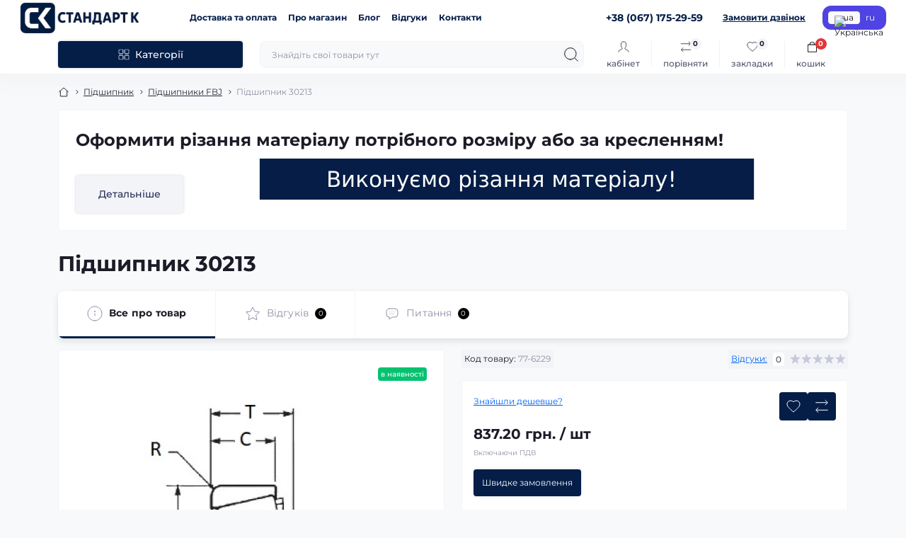

--- FILE ---
content_type: text/html; charset=utf-8
request_url: https://s-komp.com/podshipnik-30213
body_size: 33987
content:
<!DOCTYPE html>
<!--[if IE]><![endif]-->
<!--[if IE 8 ]><html dir="ltr" lang="uk" class="ie8"><![endif]-->
<!--[if IE 9 ]><html dir="ltr" lang="uk" class="ie9"><![endif]-->
<!--[if (gt IE 9)|!(IE)]><!-->
<html dir="ltr" lang="uk" class="body-product">
<!--<![endif]-->
<head>
<meta charset="UTF-8" />
<meta name="viewport" content="width=device-width, initial-scale=1.0">
<title>Підшипник 30213 | Купити в S komp</title>
<meta property="og:title" content="Підшипник 30213" />
<meta property="og:site_name" content="S-komp" />
<meta property="og:url" content="https://s-komp.com/podshipnik-30213" />
<meta property="og:image" content="https://s-komp.com/image/catalog/podshypnyky-fbj/screenshot-46.png" />
<meta property="og:image:type" content="image/png" />
<meta property="og:image:width" content="400" />
<meta property="og:image:height" content="400" />
<meta property="og:image:alt" content="Підшипник 30213" />
<meta property="og:type" content="product" />
<base href="https://s-komp.com/" />
<meta name="description" content="Підшипник 30213 в наявності. Детальна характеристика ✅ найкраща ціна ✅ швидка доставка пo Україні ✅ гарантія від виробника і надійне пакування" />
<meta name="theme-color" content="rgb(255, 255, 255)"/>
<link rel="preload" as="style" href="https://s-komp.com/catalog/view/theme/oct_showcase/stylesheet/fd125c8fe2065883ea99aa2765a12ded.css?20260127105643">
<link href="https://s-komp.com/catalog/view/theme/oct_showcase/stylesheet/fd125c8fe2065883ea99aa2765a12ded.css?20260127105643" rel="stylesheet" media="screen" />
<link rel="preload" as="image" href="https://s-komp.com/image/cache/webp/catalog/podshypnyky-fbj/screenshot-46-600x600.webp">
<link rel="preload" as="image" href="https://s-komp.com/image/catalog/new-logo.png">

<link rel="alternate" hreflang="uk-ua" href="https://s-komp.com/podshipnik-30213" />
<link rel="alternate" hreflang="ru-ua" href="https://s-komp.com/ru/podshipnik-30213" />
<link rel="alternate" hreflang="x-default" href="https://s-komp.com/podshipnik-30213" />
<link href="https://s-komp.com/podshipnik-30213" rel="canonical" />
<link href="https://s-komp.com/image/catalog/favicon.png" rel="icon" />

<script id="dataFonts">
    let octFonts = localStorage.getItem('octFonts');
    if (octFonts !== null) {
        var octHead  = document.getElementsByTagName('head')[0];
        var octLink  = document.createElement('link');
        octLink.rel  = 'stylesheet';
        octLink.type = 'text/css';
        octLink.href = location.protocol + '//' + location.host + '/catalog/view/theme/oct_showcase/stylesheet/oct-fonts.css';
        octLink.media = 'all';
        octHead.appendChild(octLink);
    }
</script>
<style>
						#banner_plus_0_1.sc-banner-plus-item .content-block {background: rgb(255, 255, 255);}
						#banner_plus_0_1 .sc-banner-plus-title {color: rgb(28, 28, 40);}
						#banner_plus_0_1 .sc-banner-plus-text p {color: rgb(143, 144, 166);}
						#banner_plus_0_1 .sc-btn {color: rgb(41, 43, 87); background: rgb(242, 244, 248);}
						#banner_plus_0_1 .sc-btn:hover {color: rgb(255, 255, 255) !important; background: rgb(224, 52, 45);}
					
						#block0-1 .sc-advantages-item-title {color: rgb(28, 28, 40);}
			
						#block0-1 .sc-advantages-item-text {color: rgb(143, 144, 166);}
			
					
						#block0-2 .sc-advantages-item-title {color: rgb(28, 28, 40);}
			
						#block0-2 .sc-advantages-item-text {color: rgb(143, 144, 166);}
			
					
						#block0-3 .sc-advantages-item-title {color: rgb(39, 35, 35);}
			
						#block0-3 .sc-advantages-item-text {color: rgb(119, 119, 119);}
			
					
						#block0-4 .sc-advantages-item-title {color: rgb(28, 28, 40);}
			
						#block0-4 .sc-advantages-item-text {color: rgb(143, 144, 166);}
			
					
						#block0-5 .sc-advantages-item-title {color: rgb(28, 28, 40);}
			
						#block0-5 .sc-advantages-item-text {color: rgb(143, 144, 166);}
			
					
						#block0-6 .sc-advantages-item-title {color: rgb(28, 28, 40);}
			
						#block0-6 .sc-advantages-item-text {color: rgb(143, 144, 166);}
			
					.unit-additional {font-weight: bold;padding: 5px 20px;margin: 0 0 15px 0;display: inline-block;border: 1px solid #e0e0e0;font-size: 11px;}
.b24-widget-button-position-bottom-right {
	bottom: 100px !important;
}
</style></head>
<body data-popup-options="true">
<div id="sidebar" class="sidebar d-xl-none fade">
    <button type="button" class="sc-btn sc-btn-with-icon no-btn br-4 ms-auto sc-btn-close" data-sidebar="close" aria-label="Close">
        <span class="sc-btn-icon sc-btn-icon-close"></span>
    </button>
    <div class="sidebar-header py-2 ps-4 pe-2 fw-700 dark-text d-flex align-items-center">
        <span class="sidebar-header-text">Меню</span>
    </div>
    <div id="sc_sidebar_content" class="sidebar-inner"></div>
</div>
<nav id="top">
	<div class="container-fluid container-xxl d-flex align-items-center justify-content-between h-100">
        <div class="top-left d-flex align-items-center">
                            <div id="logo" class="d-flex align-items-center justify-content-center order-1 order-xl-0">
                                            <a href="https://s-komp.com/">
                            <img src="https://s-komp.com/image/catalog/new-logo.png" title="S-komp" alt="S-komp" class="img-fluid" width="200" height="40" />
                        </a>
                                    </div>
                        <button id="mobile-menu-button" type="button" class="sc-btn sc-btn-with-icon no-btn br-4 sc-top-btn d-xl-none order-0 order-xl-1 ms-1 me-3" onclick="scSidebar('Меню', 'menu');" aria-label="Menu">
                <span class="sc-btn-icon sc-btn-icon-menu"></span>
            </button>
            <button id="mobile-search-button" type="button" class="sc-btn sc-btn-with-icon no-btn br-4 sc-top-btn d-md-none order-0 order-xl-1 me-3" onclick="scSidebar('Пошук', 'search');" aria-label="Search">
                <span class="sc-btn-icon sc-btn-icon-search"></span>
            </button>
                            <button id="mobile-locations-button" type="button" class="sc-btn sc-btn-with-icon no-btn br-4 sc-top-btn d-md-none order-2 me-3 ms-auto" onclick="scSidebar('Контакти та адреса', 'locations');" aria-label="Locations">
                    <span class="sc-btn-icon sc-btn-icon-location"></span>
                </button>
                                        <button type="button" class="sc-btn sc-btn-with-icon no-btn br-4 sc-top-btn d-md-none order-3" onclick="octPopupLogin();" aria-label="Account">
                    <span class="sc-btn-icon sc-btn-icon-account"></span>
                </button>
                                        <ul class="top-left-links list-unstyled fw-600 fsz-12 d-none d-xl-flex align-items-center">
                                        <li><a href="/dostavka-ta-oplata">Доставка та оплата</a></li>
                                        <li><a href="/pro-nas">Про магазин</a></li>
                                        <li><a href="/blog">Блог</a></li>
                                        <li><a href="/reviews">Відгуки</a></li>
                                        <li><a href="/contact-us">Контакти</a></li>
                                    </ul>
                    </div>
        <div class="top-right d-none d-md-flex align-items-center pe-md-3">
                            <div class="sc-dropdown-box">
                    <div class="sc-dropdown-toggle fw-700 fsz-14">+38 (067) 175-29-59</div>
                    <div class="sc-dropdown">
                        <div class="sc-dropdown-inner br-4 p-3">
                                                            <div class="sc-dropdown-inner-title d-flex align-items-center mb-2">
                                    <img src="https://s-komp.com/catalog/view/theme/oct_showcase/img/sprite.svg#include--dropdown-shedule-icon" alt="" width="24" height="24">
                                    <span class="fw-500 dark-text ms-2">Графік роботи:</span>
                                </div>
                                <ul class="list-unstyled fsz-14 light-text">
                                                                            <li>Пн-Пт: 8:30 - 17:00</li>
                                                                            <li>Сб-Нд: вихідні</li>
                                                                    </ul>
                                                                                        <div class="sc-header-location-phones">
                                    <div class="sc-dropdown-inner-title d-flex align-items-center mt-3 mb-2">
                                        <img src="https://s-komp.com/catalog/view/theme/oct_showcase/img/sprite.svg#include--dropdown-phones-icon" alt="" width="24" height="24">
                                        <span class="fw-500 dark-text ms-2">Зателефонуйте нам:</span>
                                    </div>
                                    <ul class="list-unstyled">
                                                                                    <li class="mb-1"><a href="tel:+380671752959" class="blue-link">+38 (067) 175-29-59</a></li>
                                                                                    <li class="mb-1"><a href="tel:+380933597877" class="blue-link">+38 (093) 359-78-77</a></li>
                                                                            </ul>
                                </div>
                                                        <a href="https://s-komp.com/contact-us" class="sc-btn sc-btn-primary small br-4 w-100 mt-3">Перейти до контактів</a>
                        </div>
                    </div>
                </div>
                                    <span class="fsz-12 fw-600 popup-call-trigger" onclick="octPopupCallPhone();">Замовити дзвінок</span>
                                        			    <div id="oct_desktop_language">
	<div id="language">
		<form action="https://s-komp.com/index.php?route=common/language/language" class="sc-switcher d-flex align-items-center p-2 br-12 ms-3 ms-xl-4" method="post" enctype="multipart/form-data" id="form-language">
						<button type="button" class="br-4 fsz-12 d-flex align-items-center justify-content-center language-select active" name="uk-ua" title="Українська">
									<img src="https://s-komp.com/catalog/language/uk-ua/uk-ua.png" alt="Українська" title="Українська" class="me-1" width="8" height="6" />
								ua
			</button>
						<button type="button" class="br-4 fsz-12 d-flex align-items-center justify-content-center language-select" name="ru-ru" title="russian">
								ru
			</button>
						<input type="hidden" name="code" value="" />
			<input type="hidden" name="redirect" value="eyJyb3V0ZSI6InByb2R1Y3RcL3Byb2R1Y3QiLCJ1cmwiOiImcHJvZHVjdF9pZD02MjI5JnBhdGg9MTQzXzQzNCIsInByb3RvY29sIjoiMSJ9" />
		</form>
	</div>
</div>

                        			    
                    </div>
	</div>
</nav>
<header class="header py-2">
    <div class="container-fluid container-xl position-relative">
        <div class="row">
            <div class="col-md-3 d-none d-xl-flex">
                <button id="menuToggleButton" type="button" class="sc-btn sc-btn-secondary br-4 py-2 px-3 w-100 fsz-14">
                    <span class="sc-btn-icon sc-btn-icon-catalog"></span>
                    <span class="sc-btn-text">Категорії</span>
                </button>
            </div>
            <div class="col-12 col-xl-9">
                <div class="d-flex align-items-center header-search-box">
                    <div class="header-search flex-grow-1 d-none d-md-block">
	<form id="search" class="position-relative">
	    <input id="input_search" type="text" name="search" value="" placeholder="Знайдіть свої товари тут" class="form-control br-8 py-2 px-3">
	    <button type="button" aria-label="Search" id="sc-search-button" class="sc-btn sc-btn-outline sc-btn-outline-secondary sc-btn-with-icon">
			<span class="sc-btn-icon sc-btn-icon-search"></span>
		</button>
		<div id="sc_livesearch_close" onclick="clearLiveSearch();" class="sc-livesearch-close d-flex align-items-center justify-content-center">
			<span></span>
		</div>
		<div id="sc_livesearch" class="sc-livesearch"></div>
	</form>
</div>



                    <div class="header-buttons d-flex justify-content-between justify-content-md-end align-items-center pe-md-3">
                        <button type="button" class="sc-btn sc-btn-with-icon no-btn d-flex flex-column justify-content-between align-items-center d-md-none header-buttons-catalog align-self-stretch" data-menu="open">
                            <svg width="17" height="16" viewBox="0 0 17 16" fill="none" xmlns="http://www.w3.org/2000/svg">
                                <g clip-path="url(#clip0_2678_3096)">
                                    <path d="M6.0999 0.399994H2.0999C1.43716 0.399994 0.899902 0.937252 0.899902 1.59999V5.59999C0.899902 6.26274 1.43716 6.79999 2.0999 6.79999H6.0999C6.76264 6.79999 7.2999 6.26274 7.2999 5.59999V1.59999C7.2999 0.937252 6.76264 0.399994 6.0999 0.399994Z" stroke="#1C1C28"/>
                                    <path d="M14.9002 0.399994H10.9002C10.2375 0.399994 9.7002 0.937252 9.7002 1.59999V5.59999C9.7002 6.26274 10.2375 6.79999 10.9002 6.79999H14.9002C15.5629 6.79999 16.1002 6.26274 16.1002 5.59999V1.59999C16.1002 0.937252 15.5629 0.399994 14.9002 0.399994Z" stroke="#1C1C28"/>
                                    <path d="M14.9002 9.20001H10.9002C10.2375 9.20001 9.7002 9.73727 9.7002 10.4V14.4C9.7002 15.0628 10.2375 15.6 10.9002 15.6H14.9002C15.5629 15.6 16.1002 15.0628 16.1002 14.4V10.4C16.1002 9.73727 15.5629 9.20001 14.9002 9.20001Z" stroke="#1C1C28"/>
                                    <path d="M6.0999 9.20001H2.0999C1.43716 9.20001 0.899902 9.73727 0.899902 10.4V14.4C0.899902 15.0628 1.43716 15.6 2.0999 15.6H6.0999C6.76264 15.6 7.2999 15.0628 7.2999 14.4V10.4C7.2999 9.73727 6.76264 9.20001 6.0999 9.20001Z" stroke="#1C1C28"/>
                                </g>
                                <defs>
                                    <clipPath id="clip0_2678_3096">
                                    <rect width="16" height="16" fill="white" transform="translate(0.5)"/>
                                    </clipPath>
                                </defs>
                            </svg>
                            <span class="text-lowercase">Каталог</span>
                        </button>
                                                                                                            <button type="button" onclick="octPopupLogin();" class="sc-btn sc-btn-with-icon no-btn header-buttons-account d-none d-md-flex flex-column justify-content-between fsz-12 align-items-center align-self-stretch">
                                    <span class="sc-btn-icon sc-btn-icon-account"></span>
                                    <span class="text-lowercase">Кабінет</span>
                                </button>
                                                                            <a href="https://s-komp.com/compare-products" data-compare-ids="" data-compare-text="До порівняння" data-compare-text-in="У порівнянні" class="sc-btn sc-btn-with-icon no-btn header-buttons-compare d-flex flex-column justify-content-between fsz-12 align-items-center align-self-stretch">
                            <span class="sc-btn-icon sc-btn-icon-compare"></span>
                            <span class="text-lowercase">Порівняти</span>
                            <span class="header-buttons-cart-quantity px-1">0</span>
                        </a>
                        <a href="https://s-komp.com/wishlist" data-wishlist-ids="" data-wishlist-text="В закладки" data-wishlist-text-in="У закладках" class="sc-btn sc-btn-with-icon no-btn d-flex flex-column justify-content-between header-buttons-wishlist fsz-12 align-items-center align-self-stretch">
                            <span class="sc-btn-icon sc-btn-icon-wishlist"></span>
                            <span class="text-lowercase">Закладки</span>
                            <span class="header-buttons-cart-quantity px-1">0</span>
                        </a>
                        <button title="Кошик" id="cart" class="sc-btn sc-btn-with-icon no-btn d-flex flex-column justify-content-between header-buttons-cart fsz-12 align-items-center align-self-stretch" type="button" onclick="octPopupCart();">
    <svg fill="none" width="16" height="16" viewBox="0 0 16 22" xmlns="http://www.w3.org/2000/svg">
        <path stroke="#1C1C28" stroke-width="1.4" stroke-linecap="round" stroke-linejoin="round" d="M1.833 7.041h16.333v14H1.833zm3.5 0a4.667 4.667 0 019.334 0"/>
    </svg>
    <span class="text-lowercase">Кошик</span>
    <span class="header-buttons-cart-quantity px-1">0</span>
</button>
<span class="d-none" data-cart-ids="" data-cart-text="До кошика" data-cart-text-in="У кошику"></span>
                    </div>
                                            <div id="sc_sidebar_locations_inner" class="d-none">
                            <div id="sc_sidebar_locations" class="d-none sidebar-locations p-3">
                                <div class="sc-location content-block active fsz-12">
                                    <div class="d-flex align-items-center">
                                        <div class="sc-location-address fw-700 dark-text pe-4 fsz-14">69006 Україна, Запорізька область, м Запоріжжя, вулиця Північне шосе, д 12</div>
                                                                            </div>
                                                                            <div class="sc-location-collapsed">
                                                                                            <div class="sc-location-phones mb-3">
                                                    <span class="sidebar-main-menu-item-title fw-600 dark-text">Телефони:</span>
                                                                                                            <a href="tel:+380671752959" class="blue-link fw-500">+38 (067) 175-29-59</a>
                                                                                                            <a href="tel:+380933597877" class="blue-link fw-500">+38 (093) 359-78-77</a>
                                                                                                    </div>
                                                                                                                                        <div class="sc-location-shedule mb-3">
                                                    <div class="sidebar-main-menu-item-title fw-600 dark-text mb-2">Графік роботи:</div>
                                                                                                            <span>Пн-Пт: 8:30 - 17:00</span><br>
                                                                                                            <span>Сб-Нд: вихідні</span><br>
                                                                                                    </div>
                                                                                                                                        <div class="sc-location-map">
                                                    <div class="sidebar-main-menu-item-title fw-600 mb-3 dark-text">Схема проїзду:</div>
                                                    <div id="oct-contact-map" class="not_in"></div>
                                                </div>
                                                
                                                                                    </div>
                                                                    </div>
                                                                
                            </div>
                        </div>
                                    </div>
            </div>
        </div>
            <div class="sc-megamenu">
        <div class="sidebar-header py-2 ps-4 pe-2 fw-700 dark-text d-flex d-xl-none align-items-center justify-content-between">
            <span class="sidebar-header-text">Каталог</span>
            <span class="sc-btn sc-btn-with-icon br-4 no-btn d-flex align-items-center justify-content-center sc-megamenu-close">
                <span class="sc-btn-icon sc-btn-icon-close"></span>
            </span>
        </div>
        <nav>
            <ul class="sc-megamenu-list list-unstyled py-xxl-2">
                                <li class="sc-megamenu-list-item d-flex align-items-center justify-content-between">
                    <a href="https://s-komp.com/izolyacijni-materiali"  class="d-flex align-items-center flex-grow-1">
                                                <span class="fsz-14">Ізоляційні матеріали</span>
                    </a>
                                            <span class="sc-btn sc-btn-with-icon br-4 no-btn d-flex align-items-center justify-content-center">
                            <span class="sc-btn-icon sc-btn-icon-chevron"></span>
                        </span>
                                                            <div class="sc-megamenu-child sc-megamenu-child-narrow">
                        <div class="sidebar-header py-2 ps-4 pe-2 fw-700 dark-text d-flex align-items-center justify-content-between d-xl-none sc-megamenu-back">
                            <div class="d-flex align-items-center">
                                <button type="button" class="sc-btn sc-btn-secondary sc-btn-with-icon br-4 me-3 p-0 d-flex align-items-center justify-content-center" aria-label="Back">
                                    <span class="sc-btn-icon sc-btn-icon-chevron"></span>
                                </button>
                                <span class="sidebar-header-text">Ізоляційні матеріали</span>
                            </div>
                            <span class="sc-btn sc-btn-with-icon br-4 no-btn d-flex align-items-center justify-content-center sc-megamenu-close">
                                <span class="sc-btn-icon sc-btn-icon-close"></span>
                            </span>
                        </div>
                                                    <ul class="list-unstyled">
                                                                    <li class="fsz-14 fw-500 d-flex align-items-center justify-content-between">
                                        <a class="flex-grow-1" href="https://s-komp.com/izolyacijni-materiali/tekstolit">Текстоліт</a>
                                                                                    <span class="sc-btn sc-btn-with-icon br-4 no-btn d-flex align-items-center justify-content-center sc-btn-children">
                                                <span class="sc-btn-icon sc-btn-icon-chevron"></span>
                                            </span>
                                                                                                                            <div class="sc-megamenu-child sc-megamenu-child-narrow">
                                                <div class="sidebar-header py-2 ps-4 pe-2 fw-700 dark-text d-flex align-items-center justify-content-between d-xl-none sc-megamenu-back">
                                                    <div class="d-flex align-items-center">
                                                        <button type="button" class="sc-btn sc-btn-secondary sc-btn-with-icon br-4 me-3 p-0 d-flex align-items-center justify-content-center" aria-label="Back">
                                                            <span class="sc-btn-icon sc-btn-icon-chevron"></span>
                                                        </button>
                                                        <span class="sidebar-header-text">Текстоліт</span>
                                                    </div>
                                                    <span class="sc-btn sc-btn-with-icon br-4 no-btn d-flex align-items-center justify-content-center sc-megamenu-close">
                                                        <span class="sc-btn-icon sc-btn-icon-close"></span>
                                                    </span>
                                                </div>
                                                <ul class="list-unstyled">
                                                                                                            <li class="fsz-14 fw-500 d-flex align-items-center justify-content-between">
                                                            <a class="flex-grow-1" href="https://s-komp.com/izolyacijni-materiali/tekstolit/tekstolit-listovij">Текстоліт листовий</a>
                                                                                                                                                                                </li>
                                                                                                            <li class="fsz-14 fw-500 d-flex align-items-center justify-content-between">
                                                            <a class="flex-grow-1" href="https://s-komp.com/izolyacijni-materiali/tekstolit/tekstolit-strizhnevij">Текстоліт стрижневий</a>
                                                                                                                                                                                </li>
                                                                                                                                                        </ul>
                                            </div>
                                                                            </li>
                                                                    <li class="fsz-14 fw-500 d-flex align-items-center justify-content-between">
                                        <a class="flex-grow-1" href="https://s-komp.com/izolyacijni-materiali/sklotekstolit">Склотекстоліт</a>
                                                                                    <span class="sc-btn sc-btn-with-icon br-4 no-btn d-flex align-items-center justify-content-center sc-btn-children">
                                                <span class="sc-btn-icon sc-btn-icon-chevron"></span>
                                            </span>
                                                                                                                            <div class="sc-megamenu-child sc-megamenu-child-narrow">
                                                <div class="sidebar-header py-2 ps-4 pe-2 fw-700 dark-text d-flex align-items-center justify-content-between d-xl-none sc-megamenu-back">
                                                    <div class="d-flex align-items-center">
                                                        <button type="button" class="sc-btn sc-btn-secondary sc-btn-with-icon br-4 me-3 p-0 d-flex align-items-center justify-content-center" aria-label="Back">
                                                            <span class="sc-btn-icon sc-btn-icon-chevron"></span>
                                                        </button>
                                                        <span class="sidebar-header-text">Склотекстоліт</span>
                                                    </div>
                                                    <span class="sc-btn sc-btn-with-icon br-4 no-btn d-flex align-items-center justify-content-center sc-megamenu-close">
                                                        <span class="sc-btn-icon sc-btn-icon-close"></span>
                                                    </span>
                                                </div>
                                                <ul class="list-unstyled">
                                                                                                            <li class="fsz-14 fw-500 d-flex align-items-center justify-content-between">
                                                            <a class="flex-grow-1" href="https://s-komp.com/izolyacijni-materiali/sklotekstolit/lyst">Склотекстоліт листовий</a>
                                                                                                                                                                                </li>
                                                                                                            <li class="fsz-14 fw-500 d-flex align-items-center justify-content-between">
                                                            <a class="flex-grow-1" href="https://s-komp.com/izolyacijni-materiali/sklotekstolit/sterzhen">Склотекстоліт стрижневий</a>
                                                                                                                                                                                </li>
                                                                                                            <li class="fsz-14 fw-500 d-flex align-items-center justify-content-between">
                                                            <a class="flex-grow-1" href="https://s-komp.com/izolyacijni-materiali/sklotekstolit/folhyrovannyi">Склотекстоліт фольгований</a>
                                                                                                                                                                                </li>
                                                                                                                                                        </ul>
                                            </div>
                                                                            </li>
                                                                    <li class="fsz-14 fw-500 d-flex align-items-center justify-content-between">
                                        <a class="flex-grow-1" href="https://s-komp.com/izolyacijni-materiali/getinaks">Гетинакс</a>
                                                                                                                    </li>
                                                                    <li class="fsz-14 fw-500 d-flex align-items-center justify-content-between">
                                        <a class="flex-grow-1" href="https://s-komp.com/izolyacijni-materiali/trubki-elektroizolyacijni">Електроізоляційна трубка</a>
                                                                                    <span class="sc-btn sc-btn-with-icon br-4 no-btn d-flex align-items-center justify-content-center sc-btn-children">
                                                <span class="sc-btn-icon sc-btn-icon-chevron"></span>
                                            </span>
                                                                                                                            <div class="sc-megamenu-child sc-megamenu-child-narrow">
                                                <div class="sidebar-header py-2 ps-4 pe-2 fw-700 dark-text d-flex align-items-center justify-content-between d-xl-none sc-megamenu-back">
                                                    <div class="d-flex align-items-center">
                                                        <button type="button" class="sc-btn sc-btn-secondary sc-btn-with-icon br-4 me-3 p-0 d-flex align-items-center justify-content-center" aria-label="Back">
                                                            <span class="sc-btn-icon sc-btn-icon-chevron"></span>
                                                        </button>
                                                        <span class="sidebar-header-text">Електроізоляційна трубка</span>
                                                    </div>
                                                    <span class="sc-btn sc-btn-with-icon br-4 no-btn d-flex align-items-center justify-content-center sc-megamenu-close">
                                                        <span class="sc-btn-icon sc-btn-icon-close"></span>
                                                    </span>
                                                </div>
                                                <ul class="list-unstyled">
                                                                                                            <li class="fsz-14 fw-500 d-flex align-items-center justify-content-between">
                                                            <a class="flex-grow-1" href="https://s-komp.com/izolyacijni-materiali/trubki-elektroizolyacijni/trubki-tkr-kremnijorganichni">Трубка ТКР</a>
                                                                                                                                                                                </li>
                                                                                                            <li class="fsz-14 fw-500 d-flex align-items-center justify-content-between">
                                                            <a class="flex-grow-1" href="https://s-komp.com/izolyacijni-materiali/trubki-elektroizolyacijni/trubki-tlv">Трубка ТЛВ</a>
                                                                                                                                                                                </li>
                                                                                                            <li class="fsz-14 fw-500 d-flex align-items-center justify-content-between">
                                                            <a class="flex-grow-1" href="https://s-komp.com/izolyacijni-materiali/trubki-elektroizolyacijni/trubki-tksp">Трубка ТКСП</a>
                                                                                                                                                                                </li>
                                                                                                            <li class="fsz-14 fw-500 d-flex align-items-center justify-content-between">
                                                            <a class="flex-grow-1" href="https://s-komp.com/izolyacijni-materiali/trubki-elektroizolyacijni/trubki-tv-40-pvkh">Трубка ПВХ ТВ 40</a>
                                                                                                                                                                                </li>
                                                                                                            <li class="fsz-14 fw-500 d-flex align-items-center justify-content-between">
                                                            <a class="flex-grow-1" href="https://s-komp.com/izolyacijni-materiali/trubki-elektroizolyacijni/trubka-tut-termousadna">Трубка ТУТ</a>
                                                                                                                                                                                </li>
                                                                                                                                                        </ul>
                                            </div>
                                                                            </li>
                                                                    <li class="fsz-14 fw-500 d-flex align-items-center justify-content-between">
                                        <a class="flex-grow-1" href="https://s-komp.com/izolyacijni-materiali/strichki-elektroizolyacijni">Електроізоляційна стрічка</a>
                                                                                    <span class="sc-btn sc-btn-with-icon br-4 no-btn d-flex align-items-center justify-content-center sc-btn-children">
                                                <span class="sc-btn-icon sc-btn-icon-chevron"></span>
                                            </span>
                                                                                                                            <div class="sc-megamenu-child sc-megamenu-child-narrow">
                                                <div class="sidebar-header py-2 ps-4 pe-2 fw-700 dark-text d-flex align-items-center justify-content-between d-xl-none sc-megamenu-back">
                                                    <div class="d-flex align-items-center">
                                                        <button type="button" class="sc-btn sc-btn-secondary sc-btn-with-icon br-4 me-3 p-0 d-flex align-items-center justify-content-center" aria-label="Back">
                                                            <span class="sc-btn-icon sc-btn-icon-chevron"></span>
                                                        </button>
                                                        <span class="sidebar-header-text">Електроізоляційна стрічка</span>
                                                    </div>
                                                    <span class="sc-btn sc-btn-with-icon br-4 no-btn d-flex align-items-center justify-content-center sc-megamenu-close">
                                                        <span class="sc-btn-icon sc-btn-icon-close"></span>
                                                    </span>
                                                </div>
                                                <ul class="list-unstyled">
                                                                                                            <li class="fsz-14 fw-500 d-flex align-items-center justify-content-between">
                                                            <a class="flex-grow-1" href="https://s-komp.com/izolyacijni-materiali/strichki-elektroizolyacijni/izolyacijna-strichka-pvh">Ізоляційна стрічка ПВХ</a>
                                                                                                                                                                                </li>
                                                                                                            <li class="fsz-14 fw-500 d-flex align-items-center justify-content-between">
                                                            <a class="flex-grow-1" href="https://s-komp.com/izolyacijni-materiali/strichki-elektroizolyacijni/izolyacijna-strichka-hb">Ізоляційна стрічка ХБ</a>
                                                                                                                                                                                </li>
                                                                                                            <li class="fsz-14 fw-500 d-flex align-items-center justify-content-between">
                                                            <a class="flex-grow-1" href="https://s-komp.com/izolyacijni-materiali/strichki-elektroizolyacijni/sklostrichka-les">Склострічка ЛЕС</a>
                                                                                                                                                                                </li>
                                                                                                            <li class="fsz-14 fw-500 d-flex align-items-center justify-content-between">
                                                            <a class="flex-grow-1" href="https://s-komp.com/izolyacijni-materiali/strichki-elektroizolyacijni/sklostrichka-lesb">Склострічка ЛЕСБ</a>
                                                                                                                                                                                </li>
                                                                                                            <li class="fsz-14 fw-500 d-flex align-items-center justify-content-between">
                                                            <a class="flex-grow-1" href="https://s-komp.com/izolyacijni-materiali/strichki-elektroizolyacijni/strichka-kiperna">Стрічка кіперна</a>
                                                                                                                                                                                </li>
                                                                                                            <li class="fsz-14 fw-500 d-flex align-items-center justify-content-between">
                                                            <a class="flex-grow-1" href="https://s-komp.com/izolyacijni-materiali/strichki-elektroizolyacijni/strichka-lavsanova">Стрічка лавсанова</a>
                                                                                                                                                                                </li>
                                                                                                            <li class="fsz-14 fw-500 d-flex align-items-center justify-content-between">
                                                            <a class="flex-grow-1" href="https://s-komp.com/izolyacijni-materiali/strichki-elektroizolyacijni/strichka-lpp-400-lpp-1000">Стрічка ЛПП-400/ЛПП-1000</a>
                                                                                                                                                                                </li>
                                                                                                            <li class="fsz-14 fw-500 d-flex align-items-center justify-content-between">
                                                            <a class="flex-grow-1" href="https://s-komp.com/izolyacijni-materiali/strichki-elektroizolyacijni/strichka-letsar">Стрічка ЛЭТСАР</a>
                                                                                                                                                                                </li>
                                                                                                            <li class="fsz-14 fw-500 d-flex align-items-center justify-content-between">
                                                            <a class="flex-grow-1" href="https://s-komp.com/izolyacijni-materiali/strichki-elektroizolyacijni/strichka-mitkaleva">Стрічка міткалева</a>
                                                                                                                                                                                </li>
                                                                                                            <li class="fsz-14 fw-500 d-flex align-items-center justify-content-between">
                                                            <a class="flex-grow-1" href="https://s-komp.com/izolyacijni-materiali/strichki-elektroizolyacijni/strichka-ple-u">Стрічка ПЛЭ-У</a>
                                                                                                                                                                                </li>
                                                                                                            <li class="fsz-14 fw-500 d-flex align-items-center justify-content-between">
                                                            <a class="flex-grow-1" href="https://s-komp.com/izolyacijni-materiali/strichki-elektroizolyacijni/strichka-poliefirna">Стрічка поліефірна</a>
                                                                                                                                                                                </li>
                                                                                                            <li class="fsz-14 fw-500 d-flex align-items-center justify-content-between">
                                                            <a class="flex-grow-1" href="https://s-komp.com/izolyacijni-materiali/strichki-elektroizolyacijni/strichka-sklobondazhna-lsbe-155-lsbe-180">Стрічка склобондажна ЛСБЭ-155/ЛСБЭ-180</a>
                                                                                                                                                                                </li>
                                                                                                            <li class="fsz-14 fw-500 d-flex align-items-center justify-content-between">
                                                            <a class="flex-grow-1" href="https://s-komp.com/izolyacijni-materiali/strichki-elektroizolyacijni/strichka-smolyana">Стрічка смоляна</a>
                                                                                                                                                                                </li>
                                                                                                            <li class="fsz-14 fw-500 d-flex align-items-center justify-content-between">
                                                            <a class="flex-grow-1" href="https://s-komp.com/izolyacijni-materiali/strichki-elektroizolyacijni/strichka-taftyana">Стрічка тафтяна</a>
                                                                                                                                                                                </li>
                                                                                                            <li class="fsz-14 fw-500 d-flex align-items-center justify-content-between">
                                                            <a class="flex-grow-1" href="https://s-komp.com/izolyacijni-materiali/strichki-elektroizolyacijni/strichka-ftoroplastova-f-4d">Стрічка фторопластова Ф-4Д</a>
                                                                                                                                                                                </li>
                                                                                                            <li class="fsz-14 fw-500 d-flex align-items-center justify-content-between">
                                                            <a class="flex-grow-1" href="https://s-komp.com/izolyacijni-materiali/strichki-elektroizolyacijni/strichka-fum">Стрічка ФУМ</a>
                                                                                                                                                                                </li>
                                                                                                                                                        </ul>
                                            </div>
                                                                            </li>
                                                                    <li class="fsz-14 fw-500 d-flex align-items-center justify-content-between">
                                        <a class="flex-grow-1" href="https://s-komp.com/izolyacijni-materiali/shnuri-izolyacijni">Шнури ізоляційні</a>
                                                                                                                    </li>
                                                                    <li class="fsz-14 fw-500 d-flex align-items-center justify-content-between">
                                        <a class="flex-grow-1" href="https://s-komp.com/izolyacijni-materiali/elektroizolyacijnij-papir-karton">Електроізоляційний картон (пресшпан)</a>
                                                                                    <span class="sc-btn sc-btn-with-icon br-4 no-btn d-flex align-items-center justify-content-center sc-btn-children">
                                                <span class="sc-btn-icon sc-btn-icon-chevron"></span>
                                            </span>
                                                                                                                            <div class="sc-megamenu-child sc-megamenu-child-narrow">
                                                <div class="sidebar-header py-2 ps-4 pe-2 fw-700 dark-text d-flex align-items-center justify-content-between d-xl-none sc-megamenu-back">
                                                    <div class="d-flex align-items-center">
                                                        <button type="button" class="sc-btn sc-btn-secondary sc-btn-with-icon br-4 me-3 p-0 d-flex align-items-center justify-content-center" aria-label="Back">
                                                            <span class="sc-btn-icon sc-btn-icon-chevron"></span>
                                                        </button>
                                                        <span class="sidebar-header-text">Електроізоляційний картон (пресшпан)</span>
                                                    </div>
                                                    <span class="sc-btn sc-btn-with-icon br-4 no-btn d-flex align-items-center justify-content-center sc-megamenu-close">
                                                        <span class="sc-btn-icon sc-btn-icon-close"></span>
                                                    </span>
                                                </div>
                                                <ul class="list-unstyled">
                                                                                                            <li class="fsz-14 fw-500 d-flex align-items-center justify-content-between">
                                                            <a class="flex-grow-1" href="https://s-komp.com/izolyacijni-materiali/elektroizolyacijnij-papir-karton/azbopapir">Азбопапір</a>
                                                                                                                                                                                </li>
                                                                                                            <li class="fsz-14 fw-500 d-flex align-items-center justify-content-between">
                                                            <a class="flex-grow-1" href="https://s-komp.com/izolyacijni-materiali/elektroizolyacijnij-papir-karton/elektrokarton">Електрокартон</a>
                                                                                                                                                                                </li>
                                                                                                            <li class="fsz-14 fw-500 d-flex align-items-center justify-content-between">
                                                            <a class="flex-grow-1" href="https://s-komp.com/izolyacijni-materiali/elektroizolyacijnij-papir-karton/elektronit1">Електроніт</a>
                                                                                                                                                                                </li>
                                                                                                            <li class="fsz-14 fw-500 d-flex align-items-center justify-content-between">
                                                            <a class="flex-grow-1" href="https://s-komp.com/izolyacijni-materiali/elektroizolyacijnij-papir-karton/papir-kabelnij">Папір кабельний</a>
                                                                                                                                                                                </li>
                                                                                                            <li class="fsz-14 fw-500 d-flex align-items-center justify-content-between">
                                                            <a class="flex-grow-1" href="https://s-komp.com/izolyacijni-materiali/elektroizolyacijnij-papir-karton/papir-telefonij">Папір телефоний</a>
                                                                                                                                                                                </li>
                                                                                                                                                        </ul>
                                            </div>
                                                                            </li>
                                                                    <li class="fsz-14 fw-500 d-flex align-items-center justify-content-between">
                                        <a class="flex-grow-1" href="https://s-komp.com/izolyacijni-materiali/lakotkanina">Лакотканина</a>
                                                                                    <span class="sc-btn sc-btn-with-icon br-4 no-btn d-flex align-items-center justify-content-center sc-btn-children">
                                                <span class="sc-btn-icon sc-btn-icon-chevron"></span>
                                            </span>
                                                                                                                            <div class="sc-megamenu-child sc-megamenu-child-narrow">
                                                <div class="sidebar-header py-2 ps-4 pe-2 fw-700 dark-text d-flex align-items-center justify-content-between d-xl-none sc-megamenu-back">
                                                    <div class="d-flex align-items-center">
                                                        <button type="button" class="sc-btn sc-btn-secondary sc-btn-with-icon br-4 me-3 p-0 d-flex align-items-center justify-content-center" aria-label="Back">
                                                            <span class="sc-btn-icon sc-btn-icon-chevron"></span>
                                                        </button>
                                                        <span class="sidebar-header-text">Лакотканина</span>
                                                    </div>
                                                    <span class="sc-btn sc-btn-with-icon br-4 no-btn d-flex align-items-center justify-content-center sc-megamenu-close">
                                                        <span class="sc-btn-icon sc-btn-icon-close"></span>
                                                    </span>
                                                </div>
                                                <ul class="list-unstyled">
                                                                                                            <li class="fsz-14 fw-500 d-flex align-items-center justify-content-between">
                                                            <a class="flex-grow-1" href="https://s-komp.com/izolyacijni-materiali/lakotkanina/lakotkanina-lkm">Лакотканина ЛКМ</a>
                                                                                                                                                                                </li>
                                                                                                            <li class="fsz-14 fw-500 d-flex align-items-center justify-content-between">
                                                            <a class="flex-grow-1" href="https://s-komp.com/izolyacijni-materiali/lakotkanina/lakotkanina-lshm">Лакотканина ЛШМ</a>
                                                                                                                                                                                </li>
                                                                                                            <li class="fsz-14 fw-500 d-flex align-items-center justify-content-between">
                                                            <a class="flex-grow-1" href="https://s-komp.com/izolyacijni-materiali/lakotkanina/sklolakotkanina">Склолакотканина</a>
                                                                                                                                                                                </li>
                                                                                                            <li class="fsz-14 fw-500 d-flex align-items-center justify-content-between">
                                                            <a class="flex-grow-1" href="https://s-komp.com/izolyacijni-materiali/lakotkanina/skloplastik">Склопластик</a>
                                                                                                                                                                                </li>
                                                                                                            <li class="fsz-14 fw-500 d-flex align-items-center justify-content-between">
                                                            <a class="flex-grow-1" href="https://s-komp.com/izolyacijni-materiali/lakotkanina/sklotkanina">Склотканина</a>
                                                                                                                                                                                </li>
                                                                                                            <li class="fsz-14 fw-500 d-flex align-items-center justify-content-between">
                                                            <a class="flex-grow-1" href="https://s-komp.com/izolyacijni-materiali/lakotkanina/sklotkanina-prosochena">Склотканина пропітана</a>
                                                                                                                                                                                </li>
                                                                                                                                                        </ul>
                                            </div>
                                                                            </li>
                                                                    <li class="fsz-14 fw-500 d-flex align-items-center justify-content-between">
                                        <a class="flex-grow-1" href="https://s-komp.com/izolyacijni-materiali/elektroizolyacijni-laki-emali-kompaundi-smoli">Електроізоляційні лаки, емалі, компаунди, смоли</a>
                                                                                    <span class="sc-btn sc-btn-with-icon br-4 no-btn d-flex align-items-center justify-content-center sc-btn-children">
                                                <span class="sc-btn-icon sc-btn-icon-chevron"></span>
                                            </span>
                                                                                                                            <div class="sc-megamenu-child sc-megamenu-child-narrow">
                                                <div class="sidebar-header py-2 ps-4 pe-2 fw-700 dark-text d-flex align-items-center justify-content-between d-xl-none sc-megamenu-back">
                                                    <div class="d-flex align-items-center">
                                                        <button type="button" class="sc-btn sc-btn-secondary sc-btn-with-icon br-4 me-3 p-0 d-flex align-items-center justify-content-center" aria-label="Back">
                                                            <span class="sc-btn-icon sc-btn-icon-chevron"></span>
                                                        </button>
                                                        <span class="sidebar-header-text">Електроізоляційні лаки, емалі, компаунди, смоли</span>
                                                    </div>
                                                    <span class="sc-btn sc-btn-with-icon br-4 no-btn d-flex align-items-center justify-content-center sc-megamenu-close">
                                                        <span class="sc-btn-icon sc-btn-icon-close"></span>
                                                    </span>
                                                </div>
                                                <ul class="list-unstyled">
                                                                                                            <li class="fsz-14 fw-500 d-flex align-items-center justify-content-between">
                                                            <a class="flex-grow-1" href="https://s-komp.com/izolyacijni-materiali/elektroizolyacijni-laki-emali-kompaundi-smoli/smoli">Епоксидні смоли</a>
                                                                                                                                                                                </li>
                                                                                                            <li class="fsz-14 fw-500 d-flex align-items-center justify-content-between">
                                                            <a class="flex-grow-1" href="https://s-komp.com/izolyacijni-materiali/elektroizolyacijni-laki-emali-kompaundi-smoli/kompaundi">Компаунди</a>
                                                                                                                                                                                </li>
                                                                                                            <li class="fsz-14 fw-500 d-flex align-items-center justify-content-between">
                                                            <a class="flex-grow-1" href="https://s-komp.com/izolyacijni-materiali/elektroizolyacijni-laki-emali-kompaundi-smoli/laki">Лаки</a>
                                                                                                                                                                                </li>
                                                                                                            <li class="fsz-14 fw-500 d-flex align-items-center justify-content-between">
                                                            <a class="flex-grow-1" href="https://s-komp.com/izolyacijni-materiali/elektroizolyacijni-laki-emali-kompaundi-smoli/emali">Емалі</a>
                                                                                                                                                                                </li>
                                                                                                                                                        </ul>
                                            </div>
                                                                            </li>
                                                                    <li class="fsz-14 fw-500 d-flex align-items-center justify-content-between">
                                        <a class="flex-grow-1" href="https://s-komp.com/izolyacijni-materiali/kompozicijni-materiali">Композиційні матеріали</a>
                                                                                    <span class="sc-btn sc-btn-with-icon br-4 no-btn d-flex align-items-center justify-content-center sc-btn-children">
                                                <span class="sc-btn-icon sc-btn-icon-chevron"></span>
                                            </span>
                                                                                                                            <div class="sc-megamenu-child sc-megamenu-child-narrow">
                                                <div class="sidebar-header py-2 ps-4 pe-2 fw-700 dark-text d-flex align-items-center justify-content-between d-xl-none sc-megamenu-back">
                                                    <div class="d-flex align-items-center">
                                                        <button type="button" class="sc-btn sc-btn-secondary sc-btn-with-icon br-4 me-3 p-0 d-flex align-items-center justify-content-center" aria-label="Back">
                                                            <span class="sc-btn-icon sc-btn-icon-chevron"></span>
                                                        </button>
                                                        <span class="sidebar-header-text">Композиційні матеріали</span>
                                                    </div>
                                                    <span class="sc-btn sc-btn-with-icon br-4 no-btn d-flex align-items-center justify-content-center sc-megamenu-close">
                                                        <span class="sc-btn-icon sc-btn-icon-close"></span>
                                                    </span>
                                                </div>
                                                <ul class="list-unstyled">
                                                                                                            <li class="fsz-14 fw-500 d-flex align-items-center justify-content-between">
                                                            <a class="flex-grow-1" href="https://s-komp.com/izolyacijni-materiali/kompozicijni-materiali/izofleks-1911">Ізофлекс 191</a>
                                                                                                                                                                                </li>
                                                                                                            <li class="fsz-14 fw-500 d-flex align-items-center justify-content-between">
                                                            <a class="flex-grow-1" href="https://s-komp.com/izolyacijni-materiali/kompozicijni-materiali/imidofleks-2921">Імідофлекс 292</a>
                                                                                                                                                                                </li>
                                                                                                            <li class="fsz-14 fw-500 d-flex align-items-center justify-content-between">
                                                            <a class="flex-grow-1" href="https://s-komp.com/izolyacijni-materiali/kompozicijni-materiali/alyumofleksb">Алюмофлекс</a>
                                                                                                                                                                                </li>
                                                                                                            <li class="fsz-14 fw-500 d-flex align-items-center justify-content-between">
                                                            <a class="flex-grow-1" href="https://s-komp.com/izolyacijni-materiali/kompozicijni-materiali/sintofleks">Сінтофлекс</a>
                                                                                                                                                                                </li>
                                                                                                            <li class="fsz-14 fw-500 d-flex align-items-center justify-content-between">
                                                            <a class="flex-grow-1" href="https://s-komp.com/izolyacijni-materiali/kompozicijni-materiali/elifleks">Эліфлекс</a>
                                                                                                                                                                                </li>
                                                                                                                                                        </ul>
                                            </div>
                                                                            </li>
                                                                    <li class="fsz-14 fw-500 d-flex align-items-center justify-content-between">
                                        <a class="flex-grow-1" href="https://s-komp.com/izolyacijni-materiali/slyudosoderzhashi-materiali">Слюдовмісні матеріали</a>
                                                                                    <span class="sc-btn sc-btn-with-icon br-4 no-btn d-flex align-items-center justify-content-center sc-btn-children">
                                                <span class="sc-btn-icon sc-btn-icon-chevron"></span>
                                            </span>
                                                                                                                            <div class="sc-megamenu-child sc-megamenu-child-narrow">
                                                <div class="sidebar-header py-2 ps-4 pe-2 fw-700 dark-text d-flex align-items-center justify-content-between d-xl-none sc-megamenu-back">
                                                    <div class="d-flex align-items-center">
                                                        <button type="button" class="sc-btn sc-btn-secondary sc-btn-with-icon br-4 me-3 p-0 d-flex align-items-center justify-content-center" aria-label="Back">
                                                            <span class="sc-btn-icon sc-btn-icon-chevron"></span>
                                                        </button>
                                                        <span class="sidebar-header-text">Слюдовмісні матеріали</span>
                                                    </div>
                                                    <span class="sc-btn sc-btn-with-icon br-4 no-btn d-flex align-items-center justify-content-center sc-megamenu-close">
                                                        <span class="sc-btn-icon sc-btn-icon-close"></span>
                                                    </span>
                                                </div>
                                                <ul class="list-unstyled">
                                                                                                            <li class="fsz-14 fw-500 d-flex align-items-center justify-content-between">
                                                            <a class="flex-grow-1" href="https://s-komp.com/izolyacijni-materiali/slyudosoderzhashi-materiali/visokotemperaturnij-i-gnuchkij-material">Високотемпературний і гнучкий матеріал</a>
                                                                                                                                                                                </li>
                                                                                                            <li class="fsz-14 fw-500 d-flex align-items-center justify-content-between">
                                                            <a class="flex-grow-1" href="https://s-komp.com/izolyacijni-materiali/slyudosoderzhashi-materiali/visokotemperaturnij-material">Високотемпературний матеріал</a>
                                                                                                                                                                                </li>
                                                                                                            <li class="fsz-14 fw-500 d-flex align-items-center justify-content-between">
                                                            <a class="flex-grow-1" href="https://s-komp.com/izolyacijni-materiali/slyudosoderzhashi-materiali/vologostijki-materiali">Вологостійкі матеріали</a>
                                                                                                                                                                                </li>
                                                                                                            <li class="fsz-14 fw-500 d-flex align-items-center justify-content-between">
                                                            <a class="flex-grow-1" href="https://s-komp.com/izolyacijni-materiali/slyudosoderzhashi-materiali/gnuchki-materiali">Гнучкі матеріали</a>
                                                                                                                                                                                </li>
                                                                                                            <li class="fsz-14 fw-500 d-flex align-items-center justify-content-between">
                                                            <a class="flex-grow-1" href="https://s-komp.com/izolyacijni-materiali/slyudosoderzhashi-materiali/kolektorni-materiali">Колекторні матеріали</a>
                                                                                                                                                                                </li>
                                                                                                            <li class="fsz-14 fw-500 d-flex align-items-center justify-content-between">
                                                            <a class="flex-grow-1" href="https://s-komp.com/izolyacijni-materiali/slyudosoderzhashi-materiali/strichki-slyudinit-ne-prosocheni">Стрічки слюдініт. не просочені</a>
                                                                                                                                                                                </li>
                                                                                                            <li class="fsz-14 fw-500 d-flex align-items-center justify-content-between">
                                                            <a class="flex-grow-1" href="https://s-komp.com/izolyacijni-materiali/slyudosoderzhashi-materiali/strichki-slyudinitovi">Стрічки слюдинітові</a>
                                                                                                                                                                                </li>
                                                                                                            <li class="fsz-14 fw-500 d-flex align-items-center justify-content-between">
                                                            <a class="flex-grow-1" href="https://s-komp.com/izolyacijni-materiali/slyudosoderzhashi-materiali/strichki-slyudinitovi-prosocheni">Стрічки слюдинітові просочені</a>
                                                                                                                                                                                </li>
                                                                                                            <li class="fsz-14 fw-500 d-flex align-items-center justify-content-between">
                                                            <a class="flex-grow-1" href="https://s-komp.com/izolyacijni-materiali/slyudosoderzhashi-materiali/termostijkij-slyudyanij-material">Термостійкий слюдяний матеріал</a>
                                                                                                                                                                                </li>
                                                                                                            <li class="fsz-14 fw-500 d-flex align-items-center justify-content-between">
                                                            <a class="flex-grow-1" href="https://s-komp.com/izolyacijni-materiali/slyudosoderzhashi-materiali/formuvalni-materiali">Формувальні матеріали</a>
                                                                                                                                                                                </li>
                                                                                                                                                        </ul>
                                            </div>
                                                                            </li>
                                                                    <li class="fsz-14 fw-500 d-flex align-items-center justify-content-between">
                                        <a class="flex-grow-1" href="https://s-komp.com/izolyacijni-materiali/plivki">Плівки</a>
                                                                                                                    </li>
                                                                                            </ul>
                                            </div>
                                                        </li>
                                <li class="sc-megamenu-list-item d-flex align-items-center justify-content-between">
                    <a href="https://s-komp.com/plastmasi-i-polimeri"  class="d-flex align-items-center flex-grow-1">
                                                <span class="fsz-14">Пластмаси і полімери</span>
                    </a>
                                            <span class="sc-btn sc-btn-with-icon br-4 no-btn d-flex align-items-center justify-content-center">
                            <span class="sc-btn-icon sc-btn-icon-chevron"></span>
                        </span>
                                                            <div class="sc-megamenu-child sc-megamenu-child-narrow">
                        <div class="sidebar-header py-2 ps-4 pe-2 fw-700 dark-text d-flex align-items-center justify-content-between d-xl-none sc-megamenu-back">
                            <div class="d-flex align-items-center">
                                <button type="button" class="sc-btn sc-btn-secondary sc-btn-with-icon br-4 me-3 p-0 d-flex align-items-center justify-content-center" aria-label="Back">
                                    <span class="sc-btn-icon sc-btn-icon-chevron"></span>
                                </button>
                                <span class="sidebar-header-text">Пластмаси і полімери</span>
                            </div>
                            <span class="sc-btn sc-btn-with-icon br-4 no-btn d-flex align-items-center justify-content-center sc-megamenu-close">
                                <span class="sc-btn-icon sc-btn-icon-close"></span>
                            </span>
                        </div>
                                                    <ul class="list-unstyled">
                                                                    <li class="fsz-14 fw-500 d-flex align-items-center justify-content-between">
                                        <a class="flex-grow-1" href="https://s-komp.com/plastmasi-i-polimeri/orgsklo-akril">Оргскло (Акрил листовий)</a>
                                                                                                                    </li>
                                                                    <li class="fsz-14 fw-500 d-flex align-items-center justify-content-between">
                                        <a class="flex-grow-1" href="https://s-komp.com/plastmasi-i-polimeri/polikarbonati">Полікарбонат</a>
                                                                                                                    </li>
                                                                    <li class="fsz-14 fw-500 d-flex align-items-center justify-content-between">
                                        <a class="flex-grow-1" href="https://s-komp.com/plastmasi-i-polimeri/kompozit">Композит листовий алюмінієвий</a>
                                                                                                                    </li>
                                                                    <li class="fsz-14 fw-500 d-flex align-items-center justify-content-between">
                                        <a class="flex-grow-1" href="https://s-komp.com/plastmasi-i-polimeri/poliacetal">Поліацеталь (POM-C)</a>
                                                                                    <span class="sc-btn sc-btn-with-icon br-4 no-btn d-flex align-items-center justify-content-center sc-btn-children">
                                                <span class="sc-btn-icon sc-btn-icon-chevron"></span>
                                            </span>
                                                                                                                            <div class="sc-megamenu-child sc-megamenu-child-narrow">
                                                <div class="sidebar-header py-2 ps-4 pe-2 fw-700 dark-text d-flex align-items-center justify-content-between d-xl-none sc-megamenu-back">
                                                    <div class="d-flex align-items-center">
                                                        <button type="button" class="sc-btn sc-btn-secondary sc-btn-with-icon br-4 me-3 p-0 d-flex align-items-center justify-content-center" aria-label="Back">
                                                            <span class="sc-btn-icon sc-btn-icon-chevron"></span>
                                                        </button>
                                                        <span class="sidebar-header-text">Поліацеталь (POM-C)</span>
                                                    </div>
                                                    <span class="sc-btn sc-btn-with-icon br-4 no-btn d-flex align-items-center justify-content-center sc-megamenu-close">
                                                        <span class="sc-btn-icon sc-btn-icon-close"></span>
                                                    </span>
                                                </div>
                                                <ul class="list-unstyled">
                                                                                                            <li class="fsz-14 fw-500 d-flex align-items-center justify-content-between">
                                                            <a class="flex-grow-1" href="https://s-komp.com/plastmasi-i-polimeri/poliacetal/poliacetal-listovoj">Поліацеталь листовий</a>
                                                                                                                                                                                </li>
                                                                                                            <li class="fsz-14 fw-500 d-flex align-items-center justify-content-between">
                                                            <a class="flex-grow-1" href="https://s-komp.com/plastmasi-i-polimeri/poliacetal/poliacetal-strizhen">Поліацеталь стрижень</a>
                                                                                                                                                                                </li>
                                                                                                                                                        </ul>
                                            </div>
                                                                            </li>
                                                                    <li class="fsz-14 fw-500 d-flex align-items-center justify-content-between">
                                        <a class="flex-grow-1" href="https://s-komp.com/plastmasi-i-polimeri/ftoroplast-f-41">Фторопласт 4 (PTFE)</a>
                                                                                    <span class="sc-btn sc-btn-with-icon br-4 no-btn d-flex align-items-center justify-content-center sc-btn-children">
                                                <span class="sc-btn-icon sc-btn-icon-chevron"></span>
                                            </span>
                                                                                                                            <div class="sc-megamenu-child sc-megamenu-child-narrow">
                                                <div class="sidebar-header py-2 ps-4 pe-2 fw-700 dark-text d-flex align-items-center justify-content-between d-xl-none sc-megamenu-back">
                                                    <div class="d-flex align-items-center">
                                                        <button type="button" class="sc-btn sc-btn-secondary sc-btn-with-icon br-4 me-3 p-0 d-flex align-items-center justify-content-center" aria-label="Back">
                                                            <span class="sc-btn-icon sc-btn-icon-chevron"></span>
                                                        </button>
                                                        <span class="sidebar-header-text">Фторопласт 4 (PTFE)</span>
                                                    </div>
                                                    <span class="sc-btn sc-btn-with-icon br-4 no-btn d-flex align-items-center justify-content-center sc-megamenu-close">
                                                        <span class="sc-btn-icon sc-btn-icon-close"></span>
                                                    </span>
                                                </div>
                                                <ul class="list-unstyled">
                                                                                                            <li class="fsz-14 fw-500 d-flex align-items-center justify-content-between">
                                                            <a class="flex-grow-1" href="https://s-komp.com/plastmasi-i-polimeri/ftoroplast-f-41/list">Фторопласт 4 листовий</a>
                                                                                                                                                                                </li>
                                                                                                            <li class="fsz-14 fw-500 d-flex align-items-center justify-content-between">
                                                            <a class="flex-grow-1" href="https://s-komp.com/plastmasi-i-polimeri/ftoroplast-f-41/strizhen1">Фторопласт 4 стрижень</a>
                                                                                                                                                                                </li>
                                                                                                            <li class="fsz-14 fw-500 d-flex align-items-center justify-content-between">
                                                            <a class="flex-grow-1" href="https://s-komp.com/plastmasi-i-polimeri/ftoroplast-f-41/strichka-fum1">Стрічка ФУМ</a>
                                                                                                                                                                                </li>
                                                                                                            <li class="fsz-14 fw-500 d-flex align-items-center justify-content-between">
                                                            <a class="flex-grow-1" href="https://s-komp.com/plastmasi-i-polimeri/ftoroplast-f-41/trubki-ftoroplastovi">Трубки фторопластові</a>
                                                                                                                                                                                </li>
                                                                                                            <li class="fsz-14 fw-500 d-flex align-items-center justify-content-between">
                                                            <a class="flex-grow-1" href="https://s-komp.com/plastmasi-i-polimeri/ftoroplast-f-41/plivka-ftoroplastova">Плівка фторопластова</a>
                                                                                                                                                                                </li>
                                                                                                            <li class="fsz-14 fw-500 d-flex align-items-center justify-content-between">
                                                            <a class="flex-grow-1" href="https://s-komp.com/plastmasi-i-polimeri/ftoroplast-f-41/palyat-fum-ftoroplastovij">Палять ФУМ Фторопластовий</a>
                                                                                                                                                                                </li>
                                                                                                                                                        </ul>
                                            </div>
                                                                            </li>
                                                                    <li class="fsz-14 fw-500 d-flex align-items-center justify-content-between">
                                        <a class="flex-grow-1" href="https://s-komp.com/plastmasi-i-polimeri/kaprolon-poliamid">Капролон (PA-6)</a>
                                                                                    <span class="sc-btn sc-btn-with-icon br-4 no-btn d-flex align-items-center justify-content-center sc-btn-children">
                                                <span class="sc-btn-icon sc-btn-icon-chevron"></span>
                                            </span>
                                                                                                                            <div class="sc-megamenu-child sc-megamenu-child-narrow">
                                                <div class="sidebar-header py-2 ps-4 pe-2 fw-700 dark-text d-flex align-items-center justify-content-between d-xl-none sc-megamenu-back">
                                                    <div class="d-flex align-items-center">
                                                        <button type="button" class="sc-btn sc-btn-secondary sc-btn-with-icon br-4 me-3 p-0 d-flex align-items-center justify-content-center" aria-label="Back">
                                                            <span class="sc-btn-icon sc-btn-icon-chevron"></span>
                                                        </button>
                                                        <span class="sidebar-header-text">Капролон (PA-6)</span>
                                                    </div>
                                                    <span class="sc-btn sc-btn-with-icon br-4 no-btn d-flex align-items-center justify-content-center sc-megamenu-close">
                                                        <span class="sc-btn-icon sc-btn-icon-close"></span>
                                                    </span>
                                                </div>
                                                <ul class="list-unstyled">
                                                                                                            <li class="fsz-14 fw-500 d-flex align-items-center justify-content-between">
                                                            <a class="flex-grow-1" href="https://s-komp.com/plastmasi-i-polimeri/kaprolon-poliamid/strizhen">Капролон стрижневий</a>
                                                                                                                                                                                </li>
                                                                                                            <li class="fsz-14 fw-500 d-flex align-items-center justify-content-between">
                                                            <a class="flex-grow-1" href="https://s-komp.com/plastmasi-i-polimeri/kaprolon-poliamid/list3">Капролон листовий</a>
                                                                                                                                                                                </li>
                                                                                                                                                        </ul>
                                            </div>
                                                                            </li>
                                                                    <li class="fsz-14 fw-500 d-flex align-items-center justify-content-between">
                                        <a class="flex-grow-1" href="https://s-komp.com/plastmasi-i-polimeri/polietilen">Поліетилен листовий (HDPE)</a>
                                                                                                                    </li>
                                                                    <li class="fsz-14 fw-500 d-flex align-items-center justify-content-between">
                                        <a class="flex-grow-1" href="https://s-komp.com/plastmasi-i-polimeri/polipropilen">Поліпропілен (PP-C)</a>
                                                                                    <span class="sc-btn sc-btn-with-icon br-4 no-btn d-flex align-items-center justify-content-center sc-btn-children">
                                                <span class="sc-btn-icon sc-btn-icon-chevron"></span>
                                            </span>
                                                                                                                            <div class="sc-megamenu-child sc-megamenu-child-narrow">
                                                <div class="sidebar-header py-2 ps-4 pe-2 fw-700 dark-text d-flex align-items-center justify-content-between d-xl-none sc-megamenu-back">
                                                    <div class="d-flex align-items-center">
                                                        <button type="button" class="sc-btn sc-btn-secondary sc-btn-with-icon br-4 me-3 p-0 d-flex align-items-center justify-content-center" aria-label="Back">
                                                            <span class="sc-btn-icon sc-btn-icon-chevron"></span>
                                                        </button>
                                                        <span class="sidebar-header-text">Поліпропілен (PP-C)</span>
                                                    </div>
                                                    <span class="sc-btn sc-btn-with-icon br-4 no-btn d-flex align-items-center justify-content-center sc-megamenu-close">
                                                        <span class="sc-btn-icon sc-btn-icon-close"></span>
                                                    </span>
                                                </div>
                                                <ul class="list-unstyled">
                                                                                                            <li class="fsz-14 fw-500 d-flex align-items-center justify-content-between">
                                                            <a class="flex-grow-1" href="https://s-komp.com/plastmasi-i-polimeri/polipropilen/polipropilen-listovoj">Поліпропілен листовий</a>
                                                                                                                                                                                </li>
                                                                                                            <li class="fsz-14 fw-500 d-flex align-items-center justify-content-between">
                                                            <a class="flex-grow-1" href="https://s-komp.com/plastmasi-i-polimeri/polipropilen/polipropilen-sterzhnevoj">Поліпропілен стрижень</a>
                                                                                                                                                                                </li>
                                                                                                                                                        </ul>
                                            </div>
                                                                            </li>
                                                                    <li class="fsz-14 fw-500 d-flex align-items-center justify-content-between">
                                        <a class="flex-grow-1" href="https://s-komp.com/plastmasi-i-polimeri/abs-plastik">АБС пластик лист (ABS)</a>
                                                                                                                    </li>
                                                                    <li class="fsz-14 fw-500 d-flex align-items-center justify-content-between">
                                        <a class="flex-grow-1" href="https://s-komp.com/plastmasi-i-polimeri/karbovanye-listy-ugleplastikovye">Лист карбоновий</a>
                                                                                                                    </li>
                                                                    <li class="fsz-14 fw-500 d-flex align-items-center justify-content-between">
                                        <a class="flex-grow-1" href="https://s-komp.com/plastmasi-i-polimeri/list-pvh-polihlorvinilovyj">Листи ПВХ</a>
                                                                                                                    </li>
                                                                    <li class="fsz-14 fw-500 d-flex align-items-center justify-content-between">
                                        <a class="flex-grow-1" href="https://s-komp.com/plastmasi-i-polimeri/dyuroston-1">Дюростон</a>
                                                                                                                    </li>
                                                                                            </ul>
                                            </div>
                                                        </li>
                                <li class="sc-megamenu-list-item d-flex align-items-center justify-content-between">
                    <a href="https://s-komp.com/gumotehnichni-virobi-gtv"  class="d-flex align-items-center flex-grow-1">
                                                <span class="fsz-14">Гумотехнічні вироби (ГТВ)</span>
                    </a>
                                            <span class="sc-btn sc-btn-with-icon br-4 no-btn d-flex align-items-center justify-content-center">
                            <span class="sc-btn-icon sc-btn-icon-chevron"></span>
                        </span>
                                                            <div class="sc-megamenu-child sc-megamenu-child-narrow">
                        <div class="sidebar-header py-2 ps-4 pe-2 fw-700 dark-text d-flex align-items-center justify-content-between d-xl-none sc-megamenu-back">
                            <div class="d-flex align-items-center">
                                <button type="button" class="sc-btn sc-btn-secondary sc-btn-with-icon br-4 me-3 p-0 d-flex align-items-center justify-content-center" aria-label="Back">
                                    <span class="sc-btn-icon sc-btn-icon-chevron"></span>
                                </button>
                                <span class="sidebar-header-text">Гумотехнічні вироби (ГТВ)</span>
                            </div>
                            <span class="sc-btn sc-btn-with-icon br-4 no-btn d-flex align-items-center justify-content-center sc-megamenu-close">
                                <span class="sc-btn-icon sc-btn-icon-close"></span>
                            </span>
                        </div>
                                                    <ul class="list-unstyled">
                                                                    <li class="fsz-14 fw-500 d-flex align-items-center justify-content-between">
                                        <a class="flex-grow-1" href="https://s-komp.com/gumotehnichni-virobi-gtv/tehplastini">Техпластини</a>
                                                                                                                    </li>
                                                                    <li class="fsz-14 fw-500 d-flex align-items-center justify-content-between">
                                        <a class="flex-grow-1" href="https://s-komp.com/gumotehnichni-virobi-gtv/avtodorizhka">Автодоріжка гумова</a>
                                                                                                                    </li>
                                                                    <li class="fsz-14 fw-500 d-flex align-items-center justify-content-between">
                                        <a class="flex-grow-1" href="https://s-komp.com/gumotehnichni-virobi-gtv/manzheti-ta-kilcya">Манжети ущільнювальні</a>
                                                                                    <span class="sc-btn sc-btn-with-icon br-4 no-btn d-flex align-items-center justify-content-center sc-btn-children">
                                                <span class="sc-btn-icon sc-btn-icon-chevron"></span>
                                            </span>
                                                                                                                            <div class="sc-megamenu-child sc-megamenu-child-narrow">
                                                <div class="sidebar-header py-2 ps-4 pe-2 fw-700 dark-text d-flex align-items-center justify-content-between d-xl-none sc-megamenu-back">
                                                    <div class="d-flex align-items-center">
                                                        <button type="button" class="sc-btn sc-btn-secondary sc-btn-with-icon br-4 me-3 p-0 d-flex align-items-center justify-content-center" aria-label="Back">
                                                            <span class="sc-btn-icon sc-btn-icon-chevron"></span>
                                                        </button>
                                                        <span class="sidebar-header-text">Манжети ущільнювальні</span>
                                                    </div>
                                                    <span class="sc-btn sc-btn-with-icon br-4 no-btn d-flex align-items-center justify-content-center sc-megamenu-close">
                                                        <span class="sc-btn-icon sc-btn-icon-close"></span>
                                                    </span>
                                                </div>
                                                <ul class="list-unstyled">
                                                                                                            <li class="fsz-14 fw-500 d-flex align-items-center justify-content-between">
                                                            <a class="flex-grow-1" href="https://s-komp.com/gumotehnichni-virobi-gtv/manzheti-ta-kilcya/brudoznimalniki-gumovi-dlya-shtokiv-gost-24811-81">Брудознімальники гумові для штоків ГОСТ 24811-81</a>
                                                                                                                                                                                </li>
                                                                                                            <li class="fsz-14 fw-500 d-flex align-items-center justify-content-between">
                                                            <a class="flex-grow-1" href="https://s-komp.com/gumotehnichni-virobi-gtv/manzheti-ta-kilcya/kilcya-gumovi-kruglogo-peretinu-gost-9833-73">Кільця гумові круглого перетину ДСТУ 9833 73</a>
                                                                                                                                                                                </li>
                                                                                                            <li class="fsz-14 fw-500 d-flex align-items-center justify-content-between">
                                                            <a class="flex-grow-1" href="https://s-komp.com/gumotehnichni-virobi-gtv/manzheti-ta-kilcya/armovani-manzheti-salniki-gost-8752-79">Манжета армована</a>
                                                                                                                                                                                </li>
                                                                                                            <li class="fsz-14 fw-500 d-flex align-items-center justify-content-between">
                                                            <a class="flex-grow-1" href="https://s-komp.com/gumotehnichni-virobi-gtv/manzheti-ta-kilcya/shevronni-manzheti-j-kilcya-gost-22704-77">Манжета шевронна ДСТУ 22704 77</a>
                                                                                                                                                                                </li>
                                                                                                            <li class="fsz-14 fw-500 d-flex align-items-center justify-content-between">
                                                            <a class="flex-grow-1" href="https://s-komp.com/gumotehnichni-virobi-gtv/manzheti-ta-kilcya/manzheti-i-komiri-gumovi-ushilnyuvachi-gost-6678-53">Манжети і коміри гумові ущільнювачі  ГОСТ 6678-53</a>
                                                                                                                                                                                </li>
                                                                                                            <li class="fsz-14 fw-500 d-flex align-items-center justify-content-between">
                                                            <a class="flex-grow-1" href="https://s-komp.com/gumotehnichni-virobi-gtv/manzheti-ta-kilcya/gidravlichni-manzheti-gost-14896-84">Манжети ДСТУ 14896 84</a>
                                                                                                                                                                                </li>
                                                                                                            <li class="fsz-14 fw-500 d-flex align-items-center justify-content-between">
                                                            <a class="flex-grow-1" href="https://s-komp.com/gumotehnichni-virobi-gtv/manzheti-ta-kilcya/pnevmatichni-manzheti-gost-6678-72">Манжети ДСТУ 6678 72</a>
                                                                                                                                                                                </li>
                                                                                                            <li class="fsz-14 fw-500 d-flex align-items-center justify-content-between">
                                                            <a class="flex-grow-1" href="https://s-komp.com/gumotehnichni-virobi-gtv/manzheti-ta-kilcya/gidravlichni-manzheti-gost-6969-54">Манжети ДСТУ 6969 54</a>
                                                                                                                                                                                </li>
                                                                                                                                                        </ul>
                                            </div>
                                                                            </li>
                                                                    <li class="fsz-14 fw-500 d-flex align-items-center justify-content-between">
                                        <a class="flex-grow-1" href="https://s-komp.com/gumotehnichni-virobi-gtv/gumovi-kilczya">Гумові кільця</a>
                                                                                                                    </li>
                                                                    <li class="fsz-14 fw-500 d-flex align-items-center justify-content-between">
                                        <a class="flex-grow-1" href="https://s-komp.com/gumotehnichni-virobi-gtv/shnuri">Гумовий шнур</a>
                                                                                    <span class="sc-btn sc-btn-with-icon br-4 no-btn d-flex align-items-center justify-content-center sc-btn-children">
                                                <span class="sc-btn-icon sc-btn-icon-chevron"></span>
                                            </span>
                                                                                                                            <div class="sc-megamenu-child sc-megamenu-child-narrow">
                                                <div class="sidebar-header py-2 ps-4 pe-2 fw-700 dark-text d-flex align-items-center justify-content-between d-xl-none sc-megamenu-back">
                                                    <div class="d-flex align-items-center">
                                                        <button type="button" class="sc-btn sc-btn-secondary sc-btn-with-icon br-4 me-3 p-0 d-flex align-items-center justify-content-center" aria-label="Back">
                                                            <span class="sc-btn-icon sc-btn-icon-chevron"></span>
                                                        </button>
                                                        <span class="sidebar-header-text">Гумовий шнур</span>
                                                    </div>
                                                    <span class="sc-btn sc-btn-with-icon br-4 no-btn d-flex align-items-center justify-content-center sc-megamenu-close">
                                                        <span class="sc-btn-icon sc-btn-icon-close"></span>
                                                    </span>
                                                </div>
                                                <ul class="list-unstyled">
                                                                                                            <li class="fsz-14 fw-500 d-flex align-items-center justify-content-between">
                                                            <a class="flex-grow-1" href="https://s-komp.com/gumotehnichni-virobi-gtv/shnuri/kvadratnyi-peretyn-shnuriv"> Квадратний перетин шнурів</a>
                                                                                                                                                                                </li>
                                                                                                            <li class="fsz-14 fw-500 d-flex align-items-center justify-content-between">
                                                            <a class="flex-grow-1" href="https://s-komp.com/gumotehnichni-virobi-gtv/shnuri/krugloe-sechenie-shnurov">Круглий перетин шнурів</a>
                                                                                                                                                                                </li>
                                                                                                            <li class="fsz-14 fw-500 d-flex align-items-center justify-content-between">
                                                            <a class="flex-grow-1" href="https://s-komp.com/gumotehnichni-virobi-gtv/shnuri/priamokutnyi-peretyn-shnuriv">Прямокутний перетин шнурів</a>
                                                                                                                                                                                </li>
                                                                                                                                                        </ul>
                                            </div>
                                                                            </li>
                                                                    <li class="fsz-14 fw-500 d-flex align-items-center justify-content-between">
                                        <a class="flex-grow-1" href="https://s-komp.com/gumotehnichni-virobi-gtv/dielektrichni-kilimi-ta-plastini">Килим діелектричний</a>
                                                                                                                    </li>
                                                                    <li class="fsz-14 fw-500 d-flex align-items-center justify-content-between">
                                        <a class="flex-grow-1" href="https://s-komp.com/gumotehnichni-virobi-gtv/gumovi-sumishi">Гумова суміш</a>
                                                                                                                    </li>
                                                                    <li class="fsz-14 fw-500 d-flex align-items-center justify-content-between">
                                        <a class="flex-grow-1" href="https://s-komp.com/gumotehnichni-virobi-gtv/uplotniteli">Гумовий ущільнювач</a>
                                                                                                                    </li>
                                                                    <li class="fsz-14 fw-500 d-flex align-items-center justify-content-between">
                                        <a class="flex-grow-1" href="https://s-komp.com/gumotehnichni-virobi-gtv/membranne-polotno">Мембранне полотно</a>
                                                                                                                    </li>
                                                                    <li class="fsz-14 fw-500 d-flex align-items-center justify-content-between">
                                        <a class="flex-grow-1" href="https://s-komp.com/gumotehnichni-virobi-gtv/vtulky-muvp-humovi">Втулки МУВП</a>
                                                                                                                    </li>
                                                                                            </ul>
                                            </div>
                                                        </li>
                                <li class="sc-megamenu-list-item d-flex align-items-center justify-content-between">
                    <a href="https://s-komp.com/asbotehnichni-virobi-atv"  class="d-flex align-items-center flex-grow-1">
                                                <span class="fsz-14">Асботехнічні вироби</span>
                    </a>
                                            <span class="sc-btn sc-btn-with-icon br-4 no-btn d-flex align-items-center justify-content-center">
                            <span class="sc-btn-icon sc-btn-icon-chevron"></span>
                        </span>
                                                            <div class="sc-megamenu-child sc-megamenu-child-narrow">
                        <div class="sidebar-header py-2 ps-4 pe-2 fw-700 dark-text d-flex align-items-center justify-content-between d-xl-none sc-megamenu-back">
                            <div class="d-flex align-items-center">
                                <button type="button" class="sc-btn sc-btn-secondary sc-btn-with-icon br-4 me-3 p-0 d-flex align-items-center justify-content-center" aria-label="Back">
                                    <span class="sc-btn-icon sc-btn-icon-chevron"></span>
                                </button>
                                <span class="sidebar-header-text">Асботехнічні вироби</span>
                            </div>
                            <span class="sc-btn sc-btn-with-icon br-4 no-btn d-flex align-items-center justify-content-center sc-megamenu-close">
                                <span class="sc-btn-icon sc-btn-icon-close"></span>
                            </span>
                        </div>
                                                    <ul class="list-unstyled">
                                                                    <li class="fsz-14 fw-500 d-flex align-items-center justify-content-between">
                                        <a class="flex-grow-1" href="https://s-komp.com/asbotehnichni-virobi-atv/azbokarton">Азбокартон (КАОН)</a>
                                                                                                                    </li>
                                                                    <li class="fsz-14 fw-500 d-flex align-items-center justify-content-between">
                                        <a class="flex-grow-1" href="https://s-komp.com/asbotehnichni-virobi-atv/paronit">Пароніт</a>
                                                                                                                    </li>
                                                                    <li class="fsz-14 fw-500 d-flex align-items-center justify-content-between">
                                        <a class="flex-grow-1" href="https://s-komp.com/asbotehnichni-virobi-atv/galmivna-strichka">Гальмівна стрічка</a>
                                                                                                                    </li>
                                                                    <li class="fsz-14 fw-500 d-flex align-items-center justify-content-between">
                                        <a class="flex-grow-1" href="https://s-komp.com/asbotehnichni-virobi-atv/nabivannya-salnikovi">Набивки сальникові</a>
                                                                                                                    </li>
                                                                    <li class="fsz-14 fw-500 d-flex align-items-center justify-content-between">
                                        <a class="flex-grow-1" href="https://s-komp.com/asbotehnichni-virobi-atv/shnuri-azbestovi">Азбестовий шнур</a>
                                                                                                                    </li>
                                                                    <li class="fsz-14 fw-500 d-flex align-items-center justify-content-between">
                                        <a class="flex-grow-1" href="https://s-komp.com/asbotehnichni-virobi-atv/azbotkanina">Азбестова тканина</a>
                                                                                                                    </li>
                                                                    <li class="fsz-14 fw-500 d-flex align-items-center justify-content-between">
                                        <a class="flex-grow-1" href="https://s-komp.com/asbotehnichni-virobi-atv/azbocementna-plita-aceyid">Азбоцементна плита Ацеїд</a>
                                                                                                                    </li>
                                                                    <li class="fsz-14 fw-500 d-flex align-items-center justify-content-between">
                                        <a class="flex-grow-1" href="https://s-komp.com/asbotehnichni-virobi-atv/azbostalevij-list">Азбосталевий лист</a>
                                                                                                                    </li>
                                                                    <li class="fsz-14 fw-500 d-flex align-items-center justify-content-between">
                                        <a class="flex-grow-1" href="https://s-komp.com/asbotehnichni-virobi-atv/azbokrihta">Азбокрихта. Хризотіл</a>
                                                                                                                    </li>
                                                                    <li class="fsz-14 fw-500 d-flex align-items-center justify-content-between">
                                        <a class="flex-grow-1" href="https://s-komp.com/asbotehnichni-virobi-atv/asbestovaya-bumaga">Азбестовий папір</a>
                                                                                                                    </li>
                                                                    <li class="fsz-14 fw-500 d-flex align-items-center justify-content-between">
                                        <a class="flex-grow-1" href="https://s-komp.com/asbotehnichni-virobi-atv/asbestovye-lenty">Азбестові стрічки</a>
                                                                                                                    </li>
                                                                                            </ul>
                                            </div>
                                                        </li>
                                <li class="sc-megamenu-list-item d-flex align-items-center justify-content-between">
                    <a href="https://s-komp.com/rukava-shlangi"  class="d-flex align-items-center flex-grow-1">
                                                <span class="fsz-14">Рукава шланги</span>
                    </a>
                                            <span class="sc-btn sc-btn-with-icon br-4 no-btn d-flex align-items-center justify-content-center">
                            <span class="sc-btn-icon sc-btn-icon-chevron"></span>
                        </span>
                                                            <div class="sc-megamenu-child sc-megamenu-child-narrow">
                        <div class="sidebar-header py-2 ps-4 pe-2 fw-700 dark-text d-flex align-items-center justify-content-between d-xl-none sc-megamenu-back">
                            <div class="d-flex align-items-center">
                                <button type="button" class="sc-btn sc-btn-secondary sc-btn-with-icon br-4 me-3 p-0 d-flex align-items-center justify-content-center" aria-label="Back">
                                    <span class="sc-btn-icon sc-btn-icon-chevron"></span>
                                </button>
                                <span class="sidebar-header-text">Рукава шланги</span>
                            </div>
                            <span class="sc-btn sc-btn-with-icon br-4 no-btn d-flex align-items-center justify-content-center sc-megamenu-close">
                                <span class="sc-btn-icon sc-btn-icon-close"></span>
                            </span>
                        </div>
                                                    <ul class="list-unstyled">
                                                                    <li class="fsz-14 fw-500 d-flex align-items-center justify-content-between">
                                        <a class="flex-grow-1" href="https://s-komp.com/rukava-shlangi/rezinovye-rukava-gosttu">Гумові рукава</a>
                                                                                    <span class="sc-btn sc-btn-with-icon br-4 no-btn d-flex align-items-center justify-content-center sc-btn-children">
                                                <span class="sc-btn-icon sc-btn-icon-chevron"></span>
                                            </span>
                                                                                                                            <div class="sc-megamenu-child sc-megamenu-child-narrow">
                                                <div class="sidebar-header py-2 ps-4 pe-2 fw-700 dark-text d-flex align-items-center justify-content-between d-xl-none sc-megamenu-back">
                                                    <div class="d-flex align-items-center">
                                                        <button type="button" class="sc-btn sc-btn-secondary sc-btn-with-icon br-4 me-3 p-0 d-flex align-items-center justify-content-center" aria-label="Back">
                                                            <span class="sc-btn-icon sc-btn-icon-chevron"></span>
                                                        </button>
                                                        <span class="sidebar-header-text">Гумові рукава</span>
                                                    </div>
                                                    <span class="sc-btn sc-btn-with-icon br-4 no-btn d-flex align-items-center justify-content-center sc-megamenu-close">
                                                        <span class="sc-btn-icon sc-btn-icon-close"></span>
                                                    </span>
                                                </div>
                                                <ul class="list-unstyled">
                                                                                                            <li class="fsz-14 fw-500 d-flex align-items-center justify-content-between">
                                                            <a class="flex-grow-1" href="https://s-komp.com/rukava-shlangi/rezinovye-rukava-gosttu/rukava-napirni-gumovi-gost-18698-79">Рукава напірні гумові</a>
                                                                                                                                                                                </li>
                                                                                                            <li class="fsz-14 fw-500 d-flex align-items-center justify-content-between">
                                                            <a class="flex-grow-1" href="https://s-komp.com/rukava-shlangi/rezinovye-rukava-gosttu/rukavi-napirno-vsmoktuyuchi-gost-5398-76">Рукава напірно всмоктуючі</a>
                                                                                                                                                                                </li>
                                                                                                            <li class="fsz-14 fw-500 d-flex align-items-center justify-content-between">
                                                            <a class="flex-grow-1" href="https://s-komp.com/rukava-shlangi/rezinovye-rukava-gosttu/rukava-dlya-gazovogo-zvaryuvannya-ta-rizannya-metaliv-gost-9356-75">Рукава для газового зварювання та різання металів</a>
                                                                                                                                                                                </li>
                                                                                                            <li class="fsz-14 fw-500 d-flex align-items-center justify-content-between">
                                                            <a class="flex-grow-1" href="https://s-komp.com/rukava-shlangi/rezinovye-rukava-gosttu/rukava-gost-10362">Рукав напірний (ДСТУ 10362 76)</a>
                                                                                                                                                                                </li>
                                                                                                            <li class="fsz-14 fw-500 d-flex align-items-center justify-content-between">
                                                            <a class="flex-grow-1" href="https://s-komp.com/rukava-shlangi/rezinovye-rukava-gosttu/rukava-dyuritovi-tu-0056016-87">Дюрітові рукава</a>
                                                                                                                                                                                </li>
                                                                                                            <li class="fsz-14 fw-500 d-flex align-items-center justify-content-between">
                                                            <a class="flex-grow-1" href="https://s-komp.com/rukava-shlangi/rezinovye-rukava-gosttu/rukava-dlya-bituma-190-s-tu-2554-187-05788889-2004">Рукав для бітуму</a>
                                                                                                                                                                                </li>
                                                                                                            <li class="fsz-14 fw-500 d-flex align-items-center justify-content-between">
                                                            <a class="flex-grow-1" href="https://s-komp.com/rukava-shlangi/rezinovye-rukava-gosttu/rukava-visokogo-tisku-gost-6286-73-din-20022-en-853-en-857">Рукави високого тиску ГОСТ 6286-73, DIN 20022, EN 853, EN 857</a>
                                                                                                                                                                                </li>
                                                                                                            <li class="fsz-14 fw-500 d-flex align-items-center justify-content-between">
                                                            <a class="flex-grow-1" href="https://s-komp.com/rukava-shlangi/rezinovye-rukava-gosttu/rukava-polivalni-shlang-dlya-polivu">Рукави поливальні, шланг для поливу</a>
                                                                                                                                                                                </li>
                                                                                                                                                        </ul>
                                            </div>
                                                                            </li>
                                                                    <li class="fsz-14 fw-500 d-flex align-items-center justify-content-between">
                                        <a class="flex-grow-1" href="https://s-komp.com/rukava-shlangi/rukava-polihlorvinilovi-pvh-pvc">Рукава ПВХ (PVC)</a>
                                                                                                                    </li>
                                                                    <li class="fsz-14 fw-500 d-flex align-items-center justify-content-between">
                                        <a class="flex-grow-1" href="https://s-komp.com/rukava-shlangi/rukava-poliuretanovi-pu">Рукав поліуретановий</a>
                                                                                                                    </li>
                                                                    <li class="fsz-14 fw-500 d-flex align-items-center justify-content-between">
                                        <a class="flex-grow-1" href="https://s-komp.com/rukava-shlangi/homuti-i-z-yednannya">Хомути і з'єднання</a>
                                                                                                                    </li>
                                                                    <li class="fsz-14 fw-500 d-flex align-items-center justify-content-between">
                                        <a class="flex-grow-1" href="https://s-komp.com/rukava-shlangi/rukava-marki-alfagomma">Рукави марки Alfagomma (Італія)</a>
                                                                                                                    </li>
                                                                    <li class="fsz-14 fw-500 d-flex align-items-center justify-content-between">
                                        <a class="flex-grow-1" href="https://s-komp.com/rukava-shlangi/rukava-marki-semperit">Рукав Semperit</a>
                                                                                                                    </li>
                                                                    <li class="fsz-14 fw-500 d-flex align-items-center justify-content-between">
                                        <a class="flex-grow-1" href="https://s-komp.com/rukava-shlangi/rukava-marki-sel">Рукави марки SEL (США)</a>
                                                                                                                    </li>
                                                                    <li class="fsz-14 fw-500 d-flex align-items-center justify-content-between">
                                        <a class="flex-grow-1" href="https://s-komp.com/rukava-shlangi/rukava-marki-espiroflex">Рукави марки Espiroflex (Іспанія)</a>
                                                                                                                    </li>
                                                                    <li class="fsz-14 fw-500 d-flex align-items-center justify-content-between">
                                        <a class="flex-grow-1" href="https://s-komp.com/rukava-shlangi/rukava-marki-ipl">Рукави марки IPL (Італія)</a>
                                                                                                                    </li>
                                                                    <li class="fsz-14 fw-500 d-flex align-items-center justify-content-between">
                                        <a class="flex-grow-1" href="https://s-komp.com/rukava-shlangi/rukava-marki-exl-ukraina">Рукави марки EXL (Україна)</a>
                                                                                                                    </li>
                                                                    <li class="fsz-14 fw-500 d-flex align-items-center justify-content-between">
                                        <a class="flex-grow-1" href="https://s-komp.com/rukava-shlangi/rukava-marki-simplex-chehiya">Рукави марки SIMPLEX (Чехія)</a>
                                                                                                                    </li>
                                                                    <li class="fsz-14 fw-500 d-flex align-items-center justify-content-between">
                                        <a class="flex-grow-1" href="https://s-komp.com/rukava-shlangi/rukava-marki-stream-chehiya">Рукави марки STREAM (Чехія)</a>
                                                                                                                    </li>
                                                                    <li class="fsz-14 fw-500 d-flex align-items-center justify-content-between">
                                        <a class="flex-grow-1" href="https://s-komp.com/rukava-shlangi/rukava-marki-excellent">Рукава марки EXCELLENT (Китай)  </a>
                                                                                                                    </li>
                                                                    <li class="fsz-14 fw-500 d-flex align-items-center justify-content-between">
                                        <a class="flex-grow-1" href="https://s-komp.com/rukava-shlangi/rukava-marki-gumatech-ukraina"> Рукави марки GUMATECH (Україна)</a>
                                                                                                                    </li>
                                                                    <li class="fsz-14 fw-500 d-flex align-items-center justify-content-between">
                                        <a class="flex-grow-1" href="https://s-komp.com/rukava-shlangi/rukava-marki-eximplast-ukraina">Рукави марки EximPlast (Україна)</a>
                                                                                                                    </li>
                                                                    <li class="fsz-14 fw-500 d-flex align-items-center justify-content-between">
                                        <a class="flex-grow-1" href="https://s-komp.com/rukava-shlangi/rukava-marki-thor-italiya">Рукави марки THOR (Італія)</a>
                                                                                                                    </li>
                                                                                            </ul>
                                            </div>
                                                        </li>
                                <li class="sc-megamenu-list-item d-flex align-items-center justify-content-between">
                    <a href="https://s-komp.com/konveyerni-strichki"  class="d-flex align-items-center flex-grow-1">
                                                <span class="fsz-14">Транспортерна стрічка</span>
                    </a>
                                            <span class="sc-btn sc-btn-with-icon br-4 no-btn d-flex align-items-center justify-content-center">
                            <span class="sc-btn-icon sc-btn-icon-chevron"></span>
                        </span>
                                                            <div class="sc-megamenu-child sc-megamenu-child-narrow">
                        <div class="sidebar-header py-2 ps-4 pe-2 fw-700 dark-text d-flex align-items-center justify-content-between d-xl-none sc-megamenu-back">
                            <div class="d-flex align-items-center">
                                <button type="button" class="sc-btn sc-btn-secondary sc-btn-with-icon br-4 me-3 p-0 d-flex align-items-center justify-content-center" aria-label="Back">
                                    <span class="sc-btn-icon sc-btn-icon-chevron"></span>
                                </button>
                                <span class="sidebar-header-text">Транспортерна стрічка</span>
                            </div>
                            <span class="sc-btn sc-btn-with-icon br-4 no-btn d-flex align-items-center justify-content-center sc-megamenu-close">
                                <span class="sc-btn-icon sc-btn-icon-close"></span>
                            </span>
                        </div>
                                                    <ul class="list-unstyled">
                                                                    <li class="fsz-14 fw-500 d-flex align-items-center justify-content-between">
                                        <a class="flex-grow-1" href="https://s-komp.com/konveyerni-strichki/lenta-konvejernaya-bknl-65-gost-20-85">Стрічка конвеєрна БКНЛ 65</a>
                                                                                                                    </li>
                                                                    <li class="fsz-14 fw-500 d-flex align-items-center justify-content-between">
                                        <a class="flex-grow-1" href="https://s-komp.com/konveyerni-strichki/lenta-konvejernaya-tk-100">Стрічка конвеєрна ТК-100</a>
                                                                                                                    </li>
                                                                    <li class="fsz-14 fw-500 d-flex align-items-center justify-content-between">
                                        <a class="flex-grow-1" href="https://s-komp.com/konveyerni-strichki/lenta-konvejernaya-tk-200">Конвеєрна стрічка ТК 200</a>
                                                                                                                    </li>
                                                                    <li class="fsz-14 fw-500 d-flex align-items-center justify-content-between">
                                        <a class="flex-grow-1" href="https://s-komp.com/konveyerni-strichki/norijna-transporterna-strichka">Стрічка зернометателя</a>
                                                                                                                    </li>
                                                                    <li class="fsz-14 fw-500 d-flex align-items-center justify-content-between">
                                        <a class="flex-grow-1" href="https://s-komp.com/konveyerni-strichki/transporterna-strichka-pvh-pvc">Стрічки транспортерні ПВХ (PVC)</a>
                                                                                                                    </li>
                                                                    <li class="fsz-14 fw-500 d-flex align-items-center justify-content-between">
                                        <a class="flex-grow-1" href="https://s-komp.com/konveyerni-strichki/transporterna-poliuretanova-strichka-pu">Поліуретанова транспортерна стрічка (PU)</a>
                                                                                                                    </li>
                                                                    <li class="fsz-14 fw-500 d-flex align-items-center justify-content-between">
                                        <a class="flex-grow-1" href="https://s-komp.com/konveyerni-strichki/lenta-konvejernaya-savatech-sloveniya">Стрічка конвеєрна (EP-200)</a>
                                                                                                                    </li>
                                                                    <li class="fsz-14 fw-500 d-flex align-items-center justify-content-between">
                                        <a class="flex-grow-1" href="https://s-komp.com/konveyerni-strichki/transportena-strichka-kale-turechchina">Транспортерна стрічка KALE (Туреччина)</a>
                                                                                                                    </li>
                                                                    <li class="fsz-14 fw-500 d-flex align-items-center justify-content-between">
                                        <a class="flex-grow-1" href="https://s-komp.com/konveyerni-strichki/strichka-dlya-bigovih-dorizhok">Стрічка для бігової доріжки</a>
                                                                                                                    </li>
                                                                    <li class="fsz-14 fw-500 d-flex align-items-center justify-content-between">
                                        <a class="flex-grow-1" href="https://s-komp.com/konveyerni-strichki/strichka-transporterna-dlya-kasovih-boksiv">Стрічка транспортерна для касових боксів</a>
                                                                                                                    </li>
                                                                    <li class="fsz-14 fw-500 d-flex align-items-center justify-content-between">
                                        <a class="flex-grow-1" href="https://s-komp.com/konveyerni-strichki/transporterni-strichki-gost-20-85">Транспортерні стрічки ГОСТ 20-85</a>
                                                                                                                    </li>
                                                                    <li class="fsz-14 fw-500 d-flex align-items-center justify-content-between">
                                        <a class="flex-grow-1" href="https://s-komp.com/konveyerni-strichki/shevronna-modulna-konveyerna-strichka">Шевронна (модульна) конвеєрна стрічка</a>
                                                                                                                    </li>
                                                                    <li class="fsz-14 fw-500 d-flex align-items-center justify-content-between">
                                        <a class="flex-grow-1" href="https://s-komp.com/konveyerni-strichki/harchova-transporterna-strichka-gost-20-851">Стрічка транспортерна харчова</a>
                                                                                                                    </li>
                                                                    <li class="fsz-14 fw-500 d-flex align-items-center justify-content-between">
                                        <a class="flex-grow-1" href="https://s-komp.com/konveyerni-strichki/fetrovi-transporterni-strichki">Фетрові транспортерні стрічки</a>
                                                                                                                    </li>
                                                                                            </ul>
                                            </div>
                                                        </li>
                                <li class="sc-megamenu-list-item d-flex align-items-center justify-content-between">
                    <a href="https://s-komp.com/remeni"  class="d-flex align-items-center flex-grow-1">
                                                <span class="fsz-14">Ремені промислові</span>
                    </a>
                                            <span class="sc-btn sc-btn-with-icon br-4 no-btn d-flex align-items-center justify-content-center">
                            <span class="sc-btn-icon sc-btn-icon-chevron"></span>
                        </span>
                                                            <div class="sc-megamenu-child sc-megamenu-child-narrow">
                        <div class="sidebar-header py-2 ps-4 pe-2 fw-700 dark-text d-flex align-items-center justify-content-between d-xl-none sc-megamenu-back">
                            <div class="d-flex align-items-center">
                                <button type="button" class="sc-btn sc-btn-secondary sc-btn-with-icon br-4 me-3 p-0 d-flex align-items-center justify-content-center" aria-label="Back">
                                    <span class="sc-btn-icon sc-btn-icon-chevron"></span>
                                </button>
                                <span class="sidebar-header-text">Ремені промислові</span>
                            </div>
                            <span class="sc-btn sc-btn-with-icon br-4 no-btn d-flex align-items-center justify-content-center sc-megamenu-close">
                                <span class="sc-btn-icon sc-btn-icon-close"></span>
                            </span>
                        </div>
                                                    <ul class="list-unstyled">
                                                                    <li class="fsz-14 fw-500 d-flex align-items-center justify-content-between">
                                        <a class="flex-grow-1" href="https://s-komp.com/remeni/klinovi-privodni-remeni">Ремені приводні клинові</a>
                                                                                    <span class="sc-btn sc-btn-with-icon br-4 no-btn d-flex align-items-center justify-content-center sc-btn-children">
                                                <span class="sc-btn-icon sc-btn-icon-chevron"></span>
                                            </span>
                                                                                                                            <div class="sc-megamenu-child sc-megamenu-child-narrow">
                                                <div class="sidebar-header py-2 ps-4 pe-2 fw-700 dark-text d-flex align-items-center justify-content-between d-xl-none sc-megamenu-back">
                                                    <div class="d-flex align-items-center">
                                                        <button type="button" class="sc-btn sc-btn-secondary sc-btn-with-icon br-4 me-3 p-0 d-flex align-items-center justify-content-center" aria-label="Back">
                                                            <span class="sc-btn-icon sc-btn-icon-chevron"></span>
                                                        </button>
                                                        <span class="sidebar-header-text">Ремені приводні клинові</span>
                                                    </div>
                                                    <span class="sc-btn sc-btn-with-icon br-4 no-btn d-flex align-items-center justify-content-center sc-megamenu-close">
                                                        <span class="sc-btn-icon sc-btn-icon-close"></span>
                                                    </span>
                                                </div>
                                                <ul class="list-unstyled">
                                                                                                            <li class="fsz-14 fw-500 d-flex align-items-center justify-content-between">
                                                            <a class="flex-grow-1" href="https://s-komp.com/remeni/klinovi-privodni-remeni/pas-profil-z0-klynovyi-host-1284-8">Ремінь клиновий профіль Z</a>
                                                                                                                                                                                </li>
                                                                                                            <li class="fsz-14 fw-500 d-flex align-items-center justify-content-between">
                                                            <a class="flex-grow-1" href="https://s-komp.com/remeni/klinovi-privodni-remeni/pas-profil-aa-klynovyi-host-1284-89">Ремінь клиновий профіль А</a>
                                                                                                                                                                                </li>
                                                                                                            <li class="fsz-14 fw-500 d-flex align-items-center justify-content-between">
                                                            <a class="flex-grow-1" href="https://s-komp.com/remeni/klinovi-privodni-remeni/pas-profil-vb-klynovyi-host-1284-89">Ремінь клиновий профіль Б</a>
                                                                                                                                                                                </li>
                                                                                                            <li class="fsz-14 fw-500 d-flex align-items-center justify-content-between">
                                                            <a class="flex-grow-1" href="https://s-komp.com/remeni/klinovi-privodni-remeni/pas-profil-sv-klynovyi-host-1284-89">Ремінь клиновий профіль С</a>
                                                                                                                                                                                </li>
                                                                                                            <li class="fsz-14 fw-500 d-flex align-items-center justify-content-between">
                                                            <a class="flex-grow-1" href="https://s-komp.com/remeni/klinovi-privodni-remeni/pas-profil-dh-klynovyi-host-1284-89">Ремінь профіль Д</a>
                                                                                                                                                                                </li>
                                                                                                            <li class="fsz-14 fw-500 d-flex align-items-center justify-content-between">
                                                            <a class="flex-grow-1" href="https://s-komp.com/remeni/klinovi-privodni-remeni/pas-profil-ed-klynovyi-host-1284-89">ПАС ПРОФІЛЬ Е(Д) КЛИНОВИЙ ГОСТ 1284-89</a>
                                                                                                                                                                                </li>
                                                                                                            <li class="fsz-14 fw-500 d-flex align-items-center justify-content-between">
                                                            <a class="flex-grow-1" href="https://s-komp.com/remeni/klinovi-privodni-remeni/pas-profil-e0-klynovyi-host-1284-89">ПАС ПРОФІЛЬ Е(0) КЛИНОВИЙ ГОСТ 1284-89</a>
                                                                                                                                                                                </li>
                                                                                                                                                        </ul>
                                            </div>
                                                                            </li>
                                                                    <li class="fsz-14 fw-500 d-flex align-items-center justify-content-between">
                                        <a class="flex-grow-1" href="https://s-komp.com/remeni/ploski-remeni">Ремені приводні плоскі</a>
                                                                                                                    </li>
                                                                    <li class="fsz-14 fw-500 d-flex align-items-center justify-content-between">
                                        <a class="flex-grow-1" href="https://s-komp.com/remeni/poliklinovi-remeni">Поліклинові ремені</a>
                                                                                    <span class="sc-btn sc-btn-with-icon br-4 no-btn d-flex align-items-center justify-content-center sc-btn-children">
                                                <span class="sc-btn-icon sc-btn-icon-chevron"></span>
                                            </span>
                                                                                                                            <div class="sc-megamenu-child sc-megamenu-child-narrow">
                                                <div class="sidebar-header py-2 ps-4 pe-2 fw-700 dark-text d-flex align-items-center justify-content-between d-xl-none sc-megamenu-back">
                                                    <div class="d-flex align-items-center">
                                                        <button type="button" class="sc-btn sc-btn-secondary sc-btn-with-icon br-4 me-3 p-0 d-flex align-items-center justify-content-center" aria-label="Back">
                                                            <span class="sc-btn-icon sc-btn-icon-chevron"></span>
                                                        </button>
                                                        <span class="sidebar-header-text">Поліклинові ремені</span>
                                                    </div>
                                                    <span class="sc-btn sc-btn-with-icon br-4 no-btn d-flex align-items-center justify-content-center sc-megamenu-close">
                                                        <span class="sc-btn-icon sc-btn-icon-close"></span>
                                                    </span>
                                                </div>
                                                <ul class="list-unstyled">
                                                                                                            <li class="fsz-14 fw-500 d-flex align-items-center justify-content-between">
                                                            <a class="flex-grow-1" href="https://s-komp.com/remeni/poliklinovi-remeni/remni-poliklinovye-profil-pj-pk-pl-pm"> Ремені поліклинові (профіль  PJ, PK, PL, PM)</a>
                                                                                                                                                                                </li>
                                                                                                            <li class="fsz-14 fw-500 d-flex align-items-center justify-content-between">
                                                            <a class="flex-grow-1" href="https://s-komp.com/remeni/poliklinovi-remeni/remni-poliklinovye-tu-3810576389-profil-k-l-m">Ремені поліклинові ТУ 38.10576389 (профіль К, Л, М)</a>
                                                                                                                                                                                </li>
                                                                                                                                                        </ul>
                                            </div>
                                                                            </li>
                                                                    <li class="fsz-14 fw-500 d-flex align-items-center justify-content-between">
                                        <a class="flex-grow-1" href="https://s-komp.com/remeni/zubchasti-remeni">Зубчастий ремінь</a>
                                                                                    <span class="sc-btn sc-btn-with-icon br-4 no-btn d-flex align-items-center justify-content-center sc-btn-children">
                                                <span class="sc-btn-icon sc-btn-icon-chevron"></span>
                                            </span>
                                                                                                                            <div class="sc-megamenu-child sc-megamenu-child-narrow">
                                                <div class="sidebar-header py-2 ps-4 pe-2 fw-700 dark-text d-flex align-items-center justify-content-between d-xl-none sc-megamenu-back">
                                                    <div class="d-flex align-items-center">
                                                        <button type="button" class="sc-btn sc-btn-secondary sc-btn-with-icon br-4 me-3 p-0 d-flex align-items-center justify-content-center" aria-label="Back">
                                                            <span class="sc-btn-icon sc-btn-icon-chevron"></span>
                                                        </button>
                                                        <span class="sidebar-header-text">Зубчастий ремінь</span>
                                                    </div>
                                                    <span class="sc-btn sc-btn-with-icon br-4 no-btn d-flex align-items-center justify-content-center sc-megamenu-close">
                                                        <span class="sc-btn-icon sc-btn-icon-close"></span>
                                                    </span>
                                                </div>
                                                <ul class="list-unstyled">
                                                                                                            <li class="fsz-14 fw-500 d-flex align-items-center justify-content-between">
                                                            <a class="flex-grow-1" href="https://s-komp.com/remeni/zubchasti-remeni/zubchasti-pasy-nemetalevyi-kord">Зубчасті паси (неметалевий корд)</a>
                                                                                                                                                                                </li>
                                                                                                            <li class="fsz-14 fw-500 d-flex align-items-center justify-content-between">
                                                            <a class="flex-grow-1" href="https://s-komp.com/remeni/zubchasti-remeni/zubchasti-poliuretanovi-pasy-metalevyi-kord">Зубчасті поліуретанові паси (металевий корд)</a>
                                                                                                                                                                                </li>
                                                                                                                                                        </ul>
                                            </div>
                                                                            </li>
                                                                    <li class="fsz-14 fw-500 d-flex align-items-center justify-content-between">
                                        <a class="flex-grow-1" href="https://s-komp.com/remeni/remeni-vuzko-klynovi-spz-spa-spb-spc">Ремені вузькі клинові</a>
                                                                                    <span class="sc-btn sc-btn-with-icon br-4 no-btn d-flex align-items-center justify-content-center sc-btn-children">
                                                <span class="sc-btn-icon sc-btn-icon-chevron"></span>
                                            </span>
                                                                                                                            <div class="sc-megamenu-child sc-megamenu-child-narrow">
                                                <div class="sidebar-header py-2 ps-4 pe-2 fw-700 dark-text d-flex align-items-center justify-content-between d-xl-none sc-megamenu-back">
                                                    <div class="d-flex align-items-center">
                                                        <button type="button" class="sc-btn sc-btn-secondary sc-btn-with-icon br-4 me-3 p-0 d-flex align-items-center justify-content-center" aria-label="Back">
                                                            <span class="sc-btn-icon sc-btn-icon-chevron"></span>
                                                        </button>
                                                        <span class="sidebar-header-text">Ремені вузькі клинові</span>
                                                    </div>
                                                    <span class="sc-btn sc-btn-with-icon br-4 no-btn d-flex align-items-center justify-content-center sc-megamenu-close">
                                                        <span class="sc-btn-icon sc-btn-icon-close"></span>
                                                    </span>
                                                </div>
                                                <ul class="list-unstyled">
                                                                                                            <li class="fsz-14 fw-500 d-flex align-items-center justify-content-between">
                                                            <a class="flex-grow-1" href="https://s-komp.com/remeni/remeni-vuzko-klynovi-spz-spa-spb-spc/pasy-spz">Ремені SPZ</a>
                                                                                                                                                                                </li>
                                                                                                            <li class="fsz-14 fw-500 d-flex align-items-center justify-content-between">
                                                            <a class="flex-grow-1" href="https://s-komp.com/remeni/remeni-vuzko-klynovi-spz-spa-spb-spc/pasy-spa">Ремені SPA</a>
                                                                                                                                                                                </li>
                                                                                                            <li class="fsz-14 fw-500 d-flex align-items-center justify-content-between">
                                                            <a class="flex-grow-1" href="https://s-komp.com/remeni/remeni-vuzko-klynovi-spz-spa-spb-spc/pasy-spb">Ремені SPB</a>
                                                                                                                                                                                </li>
                                                                                                            <li class="fsz-14 fw-500 d-flex align-items-center justify-content-between">
                                                            <a class="flex-grow-1" href="https://s-komp.com/remeni/remeni-vuzko-klynovi-spz-spa-spb-spc/pasy-spc">Ремені SPC</a>
                                                                                                                                                                                </li>
                                                                                                                                                        </ul>
                                            </div>
                                                                            </li>
                                                                    <li class="fsz-14 fw-500 d-flex align-items-center justify-content-between">
                                        <a class="flex-grow-1" href="https://s-komp.com/remeni/remeni-zubchasti-vuzko-klynovi-xpz-xpa-xpb-xpc"> Ремені зубчасті вузько клинові XPZ, XPA, XPB, XPC</a>
                                                                                    <span class="sc-btn sc-btn-with-icon br-4 no-btn d-flex align-items-center justify-content-center sc-btn-children">
                                                <span class="sc-btn-icon sc-btn-icon-chevron"></span>
                                            </span>
                                                                                                                            <div class="sc-megamenu-child sc-megamenu-child-narrow">
                                                <div class="sidebar-header py-2 ps-4 pe-2 fw-700 dark-text d-flex align-items-center justify-content-between d-xl-none sc-megamenu-back">
                                                    <div class="d-flex align-items-center">
                                                        <button type="button" class="sc-btn sc-btn-secondary sc-btn-with-icon br-4 me-3 p-0 d-flex align-items-center justify-content-center" aria-label="Back">
                                                            <span class="sc-btn-icon sc-btn-icon-chevron"></span>
                                                        </button>
                                                        <span class="sidebar-header-text"> Ремені зубчасті вузько клинові XPZ, XPA, XPB, XPC</span>
                                                    </div>
                                                    <span class="sc-btn sc-btn-with-icon br-4 no-btn d-flex align-items-center justify-content-center sc-megamenu-close">
                                                        <span class="sc-btn-icon sc-btn-icon-close"></span>
                                                    </span>
                                                </div>
                                                <ul class="list-unstyled">
                                                                                                            <li class="fsz-14 fw-500 d-flex align-items-center justify-content-between">
                                                            <a class="flex-grow-1" href="https://s-komp.com/remeni/remeni-zubchasti-vuzko-klynovi-xpz-xpa-xpb-xpc/pasy-xpz">Ремені XPZ</a>
                                                                                                                                                                                </li>
                                                                                                            <li class="fsz-14 fw-500 d-flex align-items-center justify-content-between">
                                                            <a class="flex-grow-1" href="https://s-komp.com/remeni/remeni-zubchasti-vuzko-klynovi-xpz-xpa-xpb-xpc/pasy-xpa">Ремені XPA</a>
                                                                                                                                                                                </li>
                                                                                                            <li class="fsz-14 fw-500 d-flex align-items-center justify-content-between">
                                                            <a class="flex-grow-1" href="https://s-komp.com/remeni/remeni-zubchasti-vuzko-klynovi-xpz-xpa-xpb-xpc/pasy-xpb">Ремені XPB</a>
                                                                                                                                                                                </li>
                                                                                                            <li class="fsz-14 fw-500 d-flex align-items-center justify-content-between">
                                                            <a class="flex-grow-1" href="https://s-komp.com/remeni/remeni-zubchasti-vuzko-klynovi-xpz-xpa-xpb-xpc/pasy-xpc">Ремені XPC</a>
                                                                                                                                                                                </li>
                                                                                                                                                        </ul>
                                            </div>
                                                                            </li>
                                                                    <li class="fsz-14 fw-500 d-flex align-items-center justify-content-between">
                                        <a class="flex-grow-1" href="https://s-komp.com/remeni/modulni-remeni">Модульні ремені</a>
                                                                                    <span class="sc-btn sc-btn-with-icon br-4 no-btn d-flex align-items-center justify-content-center sc-btn-children">
                                                <span class="sc-btn-icon sc-btn-icon-chevron"></span>
                                            </span>
                                                                                                                            <div class="sc-megamenu-child sc-megamenu-child-narrow">
                                                <div class="sidebar-header py-2 ps-4 pe-2 fw-700 dark-text d-flex align-items-center justify-content-between d-xl-none sc-megamenu-back">
                                                    <div class="d-flex align-items-center">
                                                        <button type="button" class="sc-btn sc-btn-secondary sc-btn-with-icon br-4 me-3 p-0 d-flex align-items-center justify-content-center" aria-label="Back">
                                                            <span class="sc-btn-icon sc-btn-icon-chevron"></span>
                                                        </button>
                                                        <span class="sidebar-header-text">Модульні ремені</span>
                                                    </div>
                                                    <span class="sc-btn sc-btn-with-icon br-4 no-btn d-flex align-items-center justify-content-center sc-megamenu-close">
                                                        <span class="sc-btn-icon sc-btn-icon-close"></span>
                                                    </span>
                                                </div>
                                                <ul class="list-unstyled">
                                                                                                            <li class="fsz-14 fw-500 d-flex align-items-center justify-content-between">
                                                            <a class="flex-grow-1" href="https://s-komp.com/remeni/modulni-remeni/remeni-sb-skladalni-tu-001419438-073-95"> Ремені СБ (складальні) ТУ-001419438-073-95</a>
                                                                                                                                                                                </li>
                                                                                                            <li class="fsz-14 fw-500 d-flex align-items-center justify-content-between">
                                                            <a class="flex-grow-1" href="https://s-komp.com/remeni/modulni-remeni/remeni-lr-lyvarni-tu-001419438-073-95">Ремені ЛР ливарні ТУ-001419438-073-95</a>
                                                                                                                                                                                </li>
                                                                                                                                                        </ul>
                                            </div>
                                                                            </li>
                                                                    <li class="fsz-14 fw-500 d-flex align-items-center justify-content-between">
                                        <a class="flex-grow-1" href="https://s-komp.com/remeni/ventilyatorni-privodni-remeni">Вентиляторні ремені</a>
                                                                                                                    </li>
                                                                    <li class="fsz-14 fw-500 d-flex align-items-center justify-content-between">
                                        <a class="flex-grow-1" href="https://s-komp.com/remeni/variatorni-privodni-remeni">Вариаторні ремені</a>
                                                                                                                    </li>
                                                                    <li class="fsz-14 fw-500 d-flex align-items-center justify-content-between">
                                        <a class="flex-grow-1" href="https://s-komp.com/remeni/remni-mnogoruchevye">Багатострумкові ремені</a>
                                                                                                                    </li>
                                                                    <li class="fsz-14 fw-500 d-flex align-items-center justify-content-between">
                                        <a class="flex-grow-1" href="https://s-komp.com/remeni/shestyhranni-remeni"> Шестигранні Ремені</a>
                                                                                                                    </li>
                                                                                            </ul>
                                            </div>
                                                        </li>
                                <li class="sc-megamenu-list-item d-flex align-items-center justify-content-between">
                    <a href="https://s-komp.com/lancyugi"  class="d-flex align-items-center flex-grow-1">
                                                <span class="fsz-14">Ланцюги</span>
                    </a>
                                            <span class="sc-btn sc-btn-with-icon br-4 no-btn d-flex align-items-center justify-content-center">
                            <span class="sc-btn-icon sc-btn-icon-chevron"></span>
                        </span>
                                                            <div class="sc-megamenu-child sc-megamenu-child-narrow">
                        <div class="sidebar-header py-2 ps-4 pe-2 fw-700 dark-text d-flex align-items-center justify-content-between d-xl-none sc-megamenu-back">
                            <div class="d-flex align-items-center">
                                <button type="button" class="sc-btn sc-btn-secondary sc-btn-with-icon br-4 me-3 p-0 d-flex align-items-center justify-content-center" aria-label="Back">
                                    <span class="sc-btn-icon sc-btn-icon-chevron"></span>
                                </button>
                                <span class="sidebar-header-text">Ланцюги</span>
                            </div>
                            <span class="sc-btn sc-btn-with-icon br-4 no-btn d-flex align-items-center justify-content-center sc-megamenu-close">
                                <span class="sc-btn-icon sc-btn-icon-close"></span>
                            </span>
                        </div>
                                                    <ul class="list-unstyled">
                                                                    <li class="fsz-14 fw-500 d-flex align-items-center justify-content-between">
                                        <a class="flex-grow-1" href="https://s-komp.com/lancyugi/privodni-rolikovi-lancyugi-gost-13568-97">Ланцюги приводні роликові</a>
                                                                                                                    </li>
                                                                    <li class="fsz-14 fw-500 d-flex align-items-center justify-content-between">
                                        <a class="flex-grow-1" href="https://s-komp.com/lancyugi/dlya-transporteriv-ta-elevatoriv-gost-4267-78">Ланцюг транспортерний</a>
                                                                                                                    </li>
                                                                    <li class="fsz-14 fw-500 d-flex align-items-center justify-content-between">
                                        <a class="flex-grow-1" href="https://s-komp.com/lancyugi/variatorni-lancyugi">Вариаторні ланцюги</a>
                                                                                                                    </li>
                                                                    <li class="fsz-14 fw-500 d-flex align-items-center justify-content-between">
                                        <a class="flex-grow-1" href="https://s-komp.com/lancyugi/vantazhni-plastinchasti-gost-191-82">Ланцюги вантажні пластинчасті</a>
                                                                                                                    </li>
                                                                    <li class="fsz-14 fw-500 d-flex align-items-center justify-content-between">
                                        <a class="flex-grow-1" href="https://s-komp.com/lancyugi/vantazhni-plastinchasti-z-zakritimi-valikami-gost-23540-79">Ланцюги вантажні пластинчасті із закритими валиками</a>
                                                                                                                    </li>
                                                                    <li class="fsz-14 fw-500 d-flex align-items-center justify-content-between">
                                        <a class="flex-grow-1" href="https://s-komp.com/lancyugi/privodni-zubchasti-gost-13552-81">Приводні зубчасті ГОСТ 13552-81</a>
                                                                                                                    </li>
                                                                    <li class="fsz-14 fw-500 d-flex align-items-center justify-content-between">
                                        <a class="flex-grow-1" href="https://s-komp.com/lancyugi/privodni-vtulkovi-gost-13568-97">Приводні втулкові ГОСТ 13568-97</a>
                                                                                                                    </li>
                                                                    <li class="fsz-14 fw-500 d-flex align-items-center justify-content-between">
                                        <a class="flex-grow-1" href="https://s-komp.com/lancyugi/privodni-vtulkovi-z-vignutimi-plastinami-gost-13568-97">Приводні втулкові з вигнутими пластинами ГОСТ 13568-97</a>
                                                                                                                    </li>
                                                                    <li class="fsz-14 fw-500 d-flex align-items-center justify-content-between">
                                        <a class="flex-grow-1" href="https://s-komp.com/lancyugi/privodni-rolikovi-dlinozvenni-gost-13568-97">Приводні роликові длінозвенні ГОСТ 13568-97</a>
                                                                                                                    </li>
                                                                    <li class="fsz-14 fw-500 d-flex align-items-center justify-content-between">
                                        <a class="flex-grow-1" href="https://s-komp.com/lancyugi/tyagovi-plastinchasti-gost-588-81">Ланцюги тягові</a>
                                                                                                                    </li>
                                                                    <li class="fsz-14 fw-500 d-flex align-items-center justify-content-between">
                                        <a class="flex-grow-1" href="https://s-komp.com/lancyugi/kruglozvenni-zvarni-zagalnogo-priznachennya-gost-7070-75">Ланцюги круглоланкові зварні</a>
                                                                                    <span class="sc-btn sc-btn-with-icon br-4 no-btn d-flex align-items-center justify-content-center sc-btn-children">
                                                <span class="sc-btn-icon sc-btn-icon-chevron"></span>
                                            </span>
                                                                                                                            <div class="sc-megamenu-child sc-megamenu-child-narrow">
                                                <div class="sidebar-header py-2 ps-4 pe-2 fw-700 dark-text d-flex align-items-center justify-content-between d-xl-none sc-megamenu-back">
                                                    <div class="d-flex align-items-center">
                                                        <button type="button" class="sc-btn sc-btn-secondary sc-btn-with-icon br-4 me-3 p-0 d-flex align-items-center justify-content-center" aria-label="Back">
                                                            <span class="sc-btn-icon sc-btn-icon-chevron"></span>
                                                        </button>
                                                        <span class="sidebar-header-text">Ланцюги круглоланкові зварні</span>
                                                    </div>
                                                    <span class="sc-btn sc-btn-with-icon br-4 no-btn d-flex align-items-center justify-content-center sc-megamenu-close">
                                                        <span class="sc-btn-icon sc-btn-icon-close"></span>
                                                    </span>
                                                </div>
                                                <ul class="list-unstyled">
                                                                                                            <li class="fsz-14 fw-500 d-flex align-items-center justify-content-between">
                                                            <a class="flex-grow-1" href="https://s-komp.com/lancyugi/kruglozvenni-zvarni-zagalnogo-priznachennya-gost-7070-75/cepi-kruglozvennye-svarnye-gost-2319-81-3-j-klass-prochnosti">Ланцюги круглоланкові зварювальні ГОСТ 2319-81 (3-й клас міцності)</a>
                                                                                                                                                                                </li>
                                                                                                            <li class="fsz-14 fw-500 d-flex align-items-center justify-content-between">
                                                            <a class="flex-grow-1" href="https://s-komp.com/lancyugi/kruglozvenni-zvarni-zagalnogo-priznachennya-gost-7070-75/cepi-kruglozvennye-svarnye-gost-2319-81-5-j-klass-prochnosti">Ланцюги круглоланкові зварювальні ГОСТ 2319-81 (5-й клас міцності)</a>
                                                                                                                                                                                </li>
                                                                                                            <li class="fsz-14 fw-500 d-flex align-items-center justify-content-between">
                                                            <a class="flex-grow-1" href="https://s-komp.com/lancyugi/kruglozvenni-zvarni-zagalnogo-priznachennya-gost-7070-75/cepi-kruglozvennye-svarnye-gost-2319-81-8-j-klass-prochnosti">Ланцюги круглоланкові зварювальні ГОСТ 2319-81 (8-й клас міцності)</a>
                                                                                                                                                                                </li>
                                                                                                                                                        </ul>
                                            </div>
                                                                            </li>
                                                                    <li class="fsz-14 fw-500 d-flex align-items-center justify-content-between">
                                        <a class="flex-grow-1" href="https://s-komp.com/lancyugi/yakirni-lancyugi-gost-228-95">Якірні ланцюги ГОСТ 228-95 </a>
                                                                                                                    </li>
                                                                    <li class="fsz-14 fw-500 d-flex align-items-center justify-content-between">
                                        <a class="flex-grow-1" href="https://s-komp.com/lancyugi/lantsiuhy-marky-ct-shain">Ланцюги марки CT Сhain</a>
                                                                                                                    </li>
                                                                    <li class="fsz-14 fw-500 d-flex align-items-center justify-content-between">
                                        <a class="flex-grow-1" href="https://s-komp.com/lancyugi/lantsiuhy-renold">Ланцюги RENOLD</a>
                                                                                    <span class="sc-btn sc-btn-with-icon br-4 no-btn d-flex align-items-center justify-content-center sc-btn-children">
                                                <span class="sc-btn-icon sc-btn-icon-chevron"></span>
                                            </span>
                                                                                                                            <div class="sc-megamenu-child sc-megamenu-child-narrow">
                                                <div class="sidebar-header py-2 ps-4 pe-2 fw-700 dark-text d-flex align-items-center justify-content-between d-xl-none sc-megamenu-back">
                                                    <div class="d-flex align-items-center">
                                                        <button type="button" class="sc-btn sc-btn-secondary sc-btn-with-icon br-4 me-3 p-0 d-flex align-items-center justify-content-center" aria-label="Back">
                                                            <span class="sc-btn-icon sc-btn-icon-chevron"></span>
                                                        </button>
                                                        <span class="sidebar-header-text">Ланцюги RENOLD</span>
                                                    </div>
                                                    <span class="sc-btn sc-btn-with-icon br-4 no-btn d-flex align-items-center justify-content-center sc-megamenu-close">
                                                        <span class="sc-btn-icon sc-btn-icon-close"></span>
                                                    </span>
                                                </div>
                                                <ul class="list-unstyled">
                                                                                                            <li class="fsz-14 fw-500 d-flex align-items-center justify-content-between">
                                                            <a class="flex-grow-1" href="https://s-komp.com/lancyugi/lantsiuhy-renold/lantsiuhy-marky-renold-as">Ланцюги марки RENOLD AS</a>
                                                                                                                                                                                </li>
                                                                                                            <li class="fsz-14 fw-500 d-flex align-items-center justify-content-between">
                                                            <a class="flex-grow-1" href="https://s-komp.com/lancyugi/lantsiuhy-renold/lantsiuhy-marky-renold-sd">Ланцюги марки RENOLD SD</a>
                                                                                                                                                                                </li>
                                                                                                            <li class="fsz-14 fw-500 d-flex align-items-center justify-content-between">
                                                            <a class="flex-grow-1" href="https://s-komp.com/lancyugi/lantsiuhy-renold/cepi-marki-renold-sdnerzhaveyushaya-stal">Ланцюги марки RENOLD SD (нержавіюча сталь)</a>
                                                                                                                                                                                </li>
                                                                                                                                                        </ul>
                                            </div>
                                                                            </li>
                                                                    <li class="fsz-14 fw-500 d-flex align-items-center justify-content-between">
                                        <a class="flex-grow-1" href="https://s-komp.com/lancyugi/lantsiuhy-marky-agri-parts">Ланцюги марки AGRI PARTS</a>
                                                                                                                    </li>
                                                                    <li class="fsz-14 fw-500 d-flex align-items-center justify-content-between">
                                        <a class="flex-grow-1" href="https://s-komp.com/lancyugi/lantsiuhy-marky-helvic">Ланцюги марки HELVIC</a>
                                                                                                                    </li>
                                                                    <li class="fsz-14 fw-500 d-flex align-items-center justify-content-between">
                                        <a class="flex-grow-1" href="https://s-komp.com/lancyugi/lantsiuhy-marky-donghua">Ланцюги DONGHUA</a>
                                                                                                                    </li>
                                                                    <li class="fsz-14 fw-500 d-flex align-items-center justify-content-between">
                                        <a class="flex-grow-1" href="https://s-komp.com/lancyugi/lantsiuhy-marky-skf">Ланцюги SKF</a>
                                                                                                                    </li>
                                                                    <li class="fsz-14 fw-500 d-flex align-items-center justify-content-between">
                                        <a class="flex-grow-1" href="https://s-komp.com/lancyugi/lantsiuhy-marky-ct-agri">Ланцюги марки CT AGRI</a>
                                                                                                                    </li>
                                                                                            </ul>
                                            </div>
                                                        </li>
                                <li class="sc-megamenu-list-item d-flex align-items-center justify-content-between">
                    <a href="https://s-komp.com/nabivannya"  class="d-flex align-items-center flex-grow-1">
                                                <span class="fsz-14">Набивання</span>
                    </a>
                                            <span class="sc-btn sc-btn-with-icon br-4 no-btn d-flex align-items-center justify-content-center">
                            <span class="sc-btn-icon sc-btn-icon-chevron"></span>
                        </span>
                                                            <div class="sc-megamenu-child sc-megamenu-child-narrow">
                        <div class="sidebar-header py-2 ps-4 pe-2 fw-700 dark-text d-flex align-items-center justify-content-between d-xl-none sc-megamenu-back">
                            <div class="d-flex align-items-center">
                                <button type="button" class="sc-btn sc-btn-secondary sc-btn-with-icon br-4 me-3 p-0 d-flex align-items-center justify-content-center" aria-label="Back">
                                    <span class="sc-btn-icon sc-btn-icon-chevron"></span>
                                </button>
                                <span class="sidebar-header-text">Набивання</span>
                            </div>
                            <span class="sc-btn sc-btn-with-icon br-4 no-btn d-flex align-items-center justify-content-center sc-megamenu-close">
                                <span class="sc-btn-icon sc-btn-icon-close"></span>
                            </span>
                        </div>
                                                    <ul class="list-unstyled">
                                                                    <li class="fsz-14 fw-500 d-flex align-items-center justify-content-between">
                                        <a class="flex-grow-1" href="https://s-komp.com/nabivannya/azbestovi-nabivannya">Асбестове набивання</a>
                                                                                                                    </li>
                                                                    <li class="fsz-14 fw-500 d-flex align-items-center justify-content-between">
                                        <a class="flex-grow-1" href="https://s-komp.com/nabivannya/bezasbestovi-nabivannya">Безасбестові набивання</a>
                                                                                                                    </li>
                                                                    <li class="fsz-14 fw-500 d-flex align-items-center justify-content-between">
                                        <a class="flex-grow-1" href="https://s-komp.com/nabivannya/nabyvka-tmh">Набивання ТРГ (терморозширений графіт)</a>
                                                                                                                    </li>
                                                                    <li class="fsz-14 fw-500 d-flex align-items-center justify-content-between">
                                        <a class="flex-grow-1" href="https://s-komp.com/nabivannya/nabivka-salnikovaya-agi">Набивання сальникове АГІ-31</a>
                                                                                                                    </li>
                                                                    <li class="fsz-14 fw-500 d-flex align-items-center justify-content-between">
                                        <a class="flex-grow-1" href="https://s-komp.com/nabivannya/nabivka-salnikovaya-ap">Набивання сальникове АП-31</a>
                                                                                                                    </li>
                                                                    <li class="fsz-14 fw-500 d-flex align-items-center justify-content-between">
                                        <a class="flex-grow-1" href="https://s-komp.com/nabivannya/nabivka-salnikovaya-apr">Набивання сальникове АПР-31</a>
                                                                                                                    </li>
                                                                    <li class="fsz-14 fw-500 d-flex align-items-center justify-content-between">
                                        <a class="flex-grow-1" href="https://s-komp.com/nabivannya/nabivka-salnikovaya">Набивання сальникове АС</a>
                                                                                                                    </li>
                                                                    <li class="fsz-14 fw-500 d-flex align-items-center justify-content-between">
                                        <a class="flex-grow-1" href="https://s-komp.com/nabivannya/nabivka-salnikovaya-pp-lp">Набивання сальникове ПП (ЛП)-31</a>
                                                                                                                    </li>
                                                                    <li class="fsz-14 fw-500 d-flex align-items-center justify-content-between">
                                        <a class="flex-grow-1" href="https://s-komp.com/nabivannya/nabivka-salnikovaya-hbp">Набивання сальникове ХБП-31</a>
                                                                                                                    </li>
                                                                                            </ul>
                                            </div>
                                                        </li>
                                <li class="sc-megamenu-list-item d-flex align-items-center justify-content-between">
                    <a href="https://s-komp.com/profnastil-i-metalocherepicya"  class="d-flex align-items-center flex-grow-1">
                                                <span class="fsz-14">Покрівля</span>
                    </a>
                                            <span class="sc-btn sc-btn-with-icon br-4 no-btn d-flex align-items-center justify-content-center">
                            <span class="sc-btn-icon sc-btn-icon-chevron"></span>
                        </span>
                                                            <div class="sc-megamenu-child sc-megamenu-child-narrow">
                        <div class="sidebar-header py-2 ps-4 pe-2 fw-700 dark-text d-flex align-items-center justify-content-between d-xl-none sc-megamenu-back">
                            <div class="d-flex align-items-center">
                                <button type="button" class="sc-btn sc-btn-secondary sc-btn-with-icon br-4 me-3 p-0 d-flex align-items-center justify-content-center" aria-label="Back">
                                    <span class="sc-btn-icon sc-btn-icon-chevron"></span>
                                </button>
                                <span class="sidebar-header-text">Покрівля</span>
                            </div>
                            <span class="sc-btn sc-btn-with-icon br-4 no-btn d-flex align-items-center justify-content-center sc-megamenu-close">
                                <span class="sc-btn-icon sc-btn-icon-close"></span>
                            </span>
                        </div>
                                                    <ul class="list-unstyled">
                                                                    <li class="fsz-14 fw-500 d-flex align-items-center justify-content-between">
                                        <a class="flex-grow-1" href="https://s-komp.com/profnastil-i-metalocherepicya/profnastil">Профнастил</a>
                                                                                                                    </li>
                                                                    <li class="fsz-14 fw-500 d-flex align-items-center justify-content-between">
                                        <a class="flex-grow-1" href="https://s-komp.com/profnastil-i-metalocherepicya/metalocherepicya">Металочерепиця</a>
                                                                                                                    </li>
                                                                    <li class="fsz-14 fw-500 d-flex align-items-center justify-content-between">
                                        <a class="flex-grow-1" href="https://s-komp.com/profnastil-i-metalocherepicya/ploskij-list-metalu">Плоский лист металу</a>
                                                                                                                    </li>
                                                                    <li class="fsz-14 fw-500 d-flex align-items-center justify-content-between">
                                        <a class="flex-grow-1" href="https://s-komp.com/profnastil-i-metalocherepicya/shtrips">Штрипс</a>
                                                                                                                    </li>
                                                                    <li class="fsz-14 fw-500 d-flex align-items-center justify-content-between">
                                        <a class="flex-grow-1" href="https://s-komp.com/profnastil-i-metalocherepicya/fasadna-panel">Фасадна панель</a>
                                                                                                                    </li>
                                                                    <li class="fsz-14 fw-500 d-flex align-items-center justify-content-between">
                                        <a class="flex-grow-1" href="https://s-komp.com/profnastil-i-metalocherepicya/samorizi-i-klepki">Саморізи і клепки</a>
                                                                                                                    </li>
                                                                    <li class="fsz-14 fw-500 d-flex align-items-center justify-content-between">
                                        <a class="flex-grow-1" href="https://s-komp.com/profnastil-i-metalocherepicya/dobirni-elementi">Добірні елементи</a>
                                                                                                                    </li>
                                                                    <li class="fsz-14 fw-500 d-flex align-items-center justify-content-between">
                                        <a class="flex-grow-1" href="https://s-komp.com/profnastil-i-metalocherepicya/vodostichna-sistema">Водостічна система</a>
                                                                                                                    </li>
                                                                                            </ul>
                                            </div>
                                                        </li>
                                <li class="sc-megamenu-list-item d-flex align-items-center justify-content-between">
                    <a href="https://s-komp.com/poslugi"  class="d-flex align-items-center flex-grow-1">
                                                <span class="fsz-14">Послуги</span>
                    </a>
                                            <span class="sc-btn sc-btn-with-icon br-4 no-btn d-flex align-items-center justify-content-center">
                            <span class="sc-btn-icon sc-btn-icon-chevron"></span>
                        </span>
                                                            <div class="sc-megamenu-child sc-megamenu-child-narrow">
                        <div class="sidebar-header py-2 ps-4 pe-2 fw-700 dark-text d-flex align-items-center justify-content-between d-xl-none sc-megamenu-back">
                            <div class="d-flex align-items-center">
                                <button type="button" class="sc-btn sc-btn-secondary sc-btn-with-icon br-4 me-3 p-0 d-flex align-items-center justify-content-center" aria-label="Back">
                                    <span class="sc-btn-icon sc-btn-icon-chevron"></span>
                                </button>
                                <span class="sidebar-header-text">Послуги</span>
                            </div>
                            <span class="sc-btn sc-btn-with-icon br-4 no-btn d-flex align-items-center justify-content-center sc-megamenu-close">
                                <span class="sc-btn-icon sc-btn-icon-close"></span>
                            </span>
                        </div>
                                                    <ul class="list-unstyled">
                                                                    <li class="fsz-14 fw-500 d-flex align-items-center justify-content-between">
                                        <a class="flex-grow-1" href="https://s-komp.com/poslugi/vyroby-z-orskla-lystovoho-akryla">Вироби з орскла листового акрила</a>
                                                                                                                    </li>
                                                                    <li class="fsz-14 fw-500 d-flex align-items-center justify-content-between">
                                        <a class="flex-grow-1" href="https://s-komp.com/poslugi/porizka-elektrokartonu">Порізка електрокартону</a>
                                                                                                                    </li>
                                                                    <li class="fsz-14 fw-500 d-flex align-items-center justify-content-between">
                                        <a class="flex-grow-1" href="https://s-komp.com/poslugi/porizka-kaprolonu">Порізка капролону</a>
                                                                                                                    </li>
                                                                    <li class="fsz-14 fw-500 d-flex align-items-center justify-content-between">
                                        <a class="flex-grow-1" href="https://s-komp.com/poslugi/porizka-orgskla-v-rozmir">Порізка оргскла в розмір</a>
                                                                                                                    </li>
                                                                    <li class="fsz-14 fw-500 d-flex align-items-center justify-content-between">
                                        <a class="flex-grow-1" href="https://s-komp.com/poslugi/porizka-sklotekstolitu-v-rozmir">Порізка склотекстоліту в розмір</a>
                                                                                                                    </li>
                                                                    <li class="fsz-14 fw-500 d-flex align-items-center justify-content-between">
                                        <a class="flex-grow-1" href="https://s-komp.com/poslugi/porizka-tekstolitu-v-rozmir2">Порізка текстоліту в розмір</a>
                                                                                                                    </li>
                                                                    <li class="fsz-14 fw-500 d-flex align-items-center justify-content-between">
                                        <a class="flex-grow-1" href="https://s-komp.com/poslugi/porizka-ftoroplastu">Порізка фторопласту</a>
                                                                                                                    </li>
                                                                                            </ul>
                                            </div>
                                                        </li>
                                <li class="sc-megamenu-list-item d-flex align-items-center justify-content-between">
                    <a href="https://s-komp.com/pidshipniki"  class="d-flex align-items-center flex-grow-1">
                                                <span class="fsz-14">Підшипник</span>
                    </a>
                                            <span class="sc-btn sc-btn-with-icon br-4 no-btn d-flex align-items-center justify-content-center">
                            <span class="sc-btn-icon sc-btn-icon-chevron"></span>
                        </span>
                                                            <div class="sc-megamenu-child sc-megamenu-child-narrow">
                        <div class="sidebar-header py-2 ps-4 pe-2 fw-700 dark-text d-flex align-items-center justify-content-between d-xl-none sc-megamenu-back">
                            <div class="d-flex align-items-center">
                                <button type="button" class="sc-btn sc-btn-secondary sc-btn-with-icon br-4 me-3 p-0 d-flex align-items-center justify-content-center" aria-label="Back">
                                    <span class="sc-btn-icon sc-btn-icon-chevron"></span>
                                </button>
                                <span class="sidebar-header-text">Підшипник</span>
                            </div>
                            <span class="sc-btn sc-btn-with-icon br-4 no-btn d-flex align-items-center justify-content-center sc-megamenu-close">
                                <span class="sc-btn-icon sc-btn-icon-close"></span>
                            </span>
                        </div>
                                                    <ul class="list-unstyled">
                                                                    <li class="fsz-14 fw-500 d-flex align-items-center justify-content-between">
                                        <a class="flex-grow-1" href="https://s-komp.com/pidshipniki/pidshypnyky-ct">ПІДШИПНИКИ CT</a>
                                                                                                                    </li>
                                                                    <li class="fsz-14 fw-500 d-flex align-items-center justify-content-between">
                                        <a class="flex-grow-1" href="https://s-komp.com/pidshipniki/pidshypnyky-ct-agri-kytai">Підшипники CT-AGRI (Китай)</a>
                                                                                                                    </li>
                                                                    <li class="fsz-14 fw-500 d-flex align-items-center justify-content-between">
                                        <a class="flex-grow-1" href="https://s-komp.com/pidshipniki/pidshypnyky-dyzv-kytai">Підшипники DYZV (Китай)</a>
                                                                                                                    </li>
                                                                    <li class="fsz-14 fw-500 d-flex align-items-center justify-content-between">
                                        <a class="flex-grow-1" href="https://s-komp.com/pidshipniki/pidshypnyky-fag-nimechchyna">Підшипники FAG</a>
                                                                                                                    </li>
                                                                    <li class="fsz-14 fw-500 d-flex align-items-center justify-content-between">
                                        <a class="flex-grow-1" href="https://s-komp.com/pidshipniki/pidshypnyky-10-hpz">Підшипники 10 ГПЗ</a>
                                                                                                                    </li>
                                                                    <li class="fsz-14 fw-500 d-flex align-items-center justify-content-between">
                                        <a class="flex-grow-1" href="https://s-komp.com/pidshipniki/pidshypnyky-fbj-iaponiia">Підшипники FBJ</a>
                                                                                                                    </li>
                                                                    <li class="fsz-14 fw-500 d-flex align-items-center justify-content-between">
                                        <a class="flex-grow-1" href="https://s-komp.com/pidshipniki/kulki">Металеві кульки</a>
                                                                                                                    </li>
                                                                    <li class="fsz-14 fw-500 d-flex align-items-center justify-content-between">
                                        <a class="flex-grow-1" href="https://s-komp.com/pidshipniki/roliki">Ролики підшипникові</a>
                                                                                                                    </li>
                                                                    <li class="fsz-14 fw-500 d-flex align-items-center justify-content-between">
                                        <a class="flex-grow-1" href="https://s-komp.com/pidshipniki/oporno-povorotni-pristroyi">Опорно-поворотні пристрої</a>
                                                                                                                    </li>
                                                                    <li class="fsz-14 fw-500 d-flex align-items-center justify-content-between">
                                        <a class="flex-grow-1" href="https://s-komp.com/pidshipniki/pidshipniki-oporni-roliki">Підшипники - опорні ролики</a>
                                                                                                                    </li>
                                                                    <li class="fsz-14 fw-500 d-flex align-items-center justify-content-between">
                                        <a class="flex-grow-1" href="https://s-komp.com/pidshipniki/pidshypnyky-craft-lytva">Підшипники CRAFT</a>
                                                                                                                    </li>
                                                                    <li class="fsz-14 fw-500 d-flex align-items-center justify-content-between">
                                        <a class="flex-grow-1" href="https://s-komp.com/pidshipniki/pidshipniki-golchasti-radialni-i-golchasti-kombinovani">Підшипники голчасті радіальні і голчасті комбіновані</a>
                                                                                                                    </li>
                                                                    <li class="fsz-14 fw-500 d-flex align-items-center justify-content-between">
                                        <a class="flex-grow-1" href="https://s-komp.com/pidshipniki/pidshipniki-golchasti-napoleglivi">Підшипники голчасті упорні</a>
                                                                                                                    </li>
                                                                    <li class="fsz-14 fw-500 d-flex align-items-center justify-content-between">
                                        <a class="flex-grow-1" href="https://s-komp.com/pidshipniki/pidshipniki-z-perehresnimi-rolikami">Підшипники з перехресними роликами</a>
                                                                                                                    </li>
                                                                    <li class="fsz-14 fw-500 d-flex align-items-center justify-content-between">
                                        <a class="flex-grow-1" href="https://s-komp.com/pidshipniki/pidshipniki-kovzannya-i-sharnirni-pidshipniki">Підшипники ковзання і шарнірні підшипники</a>
                                                                                                                    </li>
                                                                    <li class="fsz-14 fw-500 d-flex align-items-center justify-content-between">
                                        <a class="flex-grow-1" href="https://s-komp.com/pidshipniki/pidshipniki-konichni-rolikovi">Підшипники конічні роликові</a>
                                                                                                                    </li>
                                                                    <li class="fsz-14 fw-500 d-flex align-items-center justify-content-between">
                                        <a class="flex-grow-1" href="https://s-komp.com/pidshipniki/pidshipniki-kulkovi-radialni">Підшипники кулькові радіальні</a>
                                                                                                                    </li>
                                                                    <li class="fsz-14 fw-500 d-flex align-items-center justify-content-between">
                                        <a class="flex-grow-1" href="https://s-komp.com/pidshipniki/pidshipniki-kulkovi-radialno-napoleglivi-i-napoleglivo-radialni">Підшипники кулькові радіально-упорні і упорно-радіальні</a>
                                                                                                                    </li>
                                                                    <li class="fsz-14 fw-500 d-flex align-items-center justify-content-between">
                                        <a class="flex-grow-1" href="https://s-komp.com/pidshipniki/pidshipniki-kulkovi-napoleglivi">Підшипники кулькові упорні</a>
                                                                                                                    </li>
                                                                    <li class="fsz-14 fw-500 d-flex align-items-center justify-content-between">
                                        <a class="flex-grow-1" href="https://s-komp.com/pidshipniki/pidshipniki-rolikovi-radialni-z-cilindrichnim-rolikom">Підшипники роликові радіальні з циліндричним роликом</a>
                                                                                                                    </li>
                                                                    <li class="fsz-14 fw-500 d-flex align-items-center justify-content-between">
                                        <a class="flex-grow-1" href="https://s-komp.com/pidshipniki/pidshipniki-rolikovi-sferichni-napoleglivi">Підшипники роликові сферичні упорні</a>
                                                                                                                    </li>
                                                                    <li class="fsz-14 fw-500 d-flex align-items-center justify-content-between">
                                        <a class="flex-grow-1" href="https://s-komp.com/pidshipniki/pidshipniki-rolikovi-napoleglivi">Підшипники роликові упорні</a>
                                                                                                                    </li>
                                                                    <li class="fsz-14 fw-500 d-flex align-items-center justify-content-between">
                                        <a class="flex-grow-1" href="https://s-komp.com/pidshipniki/pidshipniki-sferichni-kulkovi-dvoryadni">Підшипники сферичні кулькові дворядні</a>
                                                                                                                    </li>
                                                                    <li class="fsz-14 fw-500 d-flex align-items-center justify-content-between">
                                        <a class="flex-grow-1" href="https://s-komp.com/pidshipniki/pidshipniki-sferichni-rolikovi-radialni">Підшипники сферичні роликові радіальні</a>
                                                                                                                    </li>
                                                                    <li class="fsz-14 fw-500 d-flex align-items-center justify-content-between">
                                        <a class="flex-grow-1" href="https://s-komp.com/pidshipniki/fiksuyut-i-stoporni-komponenti">Фіксують і стопорні компоненти</a>
                                                                                                                    </li>
                                                                                            </ul>
                                            </div>
                                                        </li>
                                <li class="sc-megamenu-list-item d-flex align-items-center justify-content-between">
                    <a href="https://s-komp.com/inshe"  class="d-flex align-items-center flex-grow-1">
                                                <span class="fsz-14">Інше</span>
                    </a>
                                            <span class="sc-btn sc-btn-with-icon br-4 no-btn d-flex align-items-center justify-content-center">
                            <span class="sc-btn-icon sc-btn-icon-chevron"></span>
                        </span>
                                                            <div class="sc-megamenu-child sc-megamenu-child-narrow">
                        <div class="sidebar-header py-2 ps-4 pe-2 fw-700 dark-text d-flex align-items-center justify-content-between d-xl-none sc-megamenu-back">
                            <div class="d-flex align-items-center">
                                <button type="button" class="sc-btn sc-btn-secondary sc-btn-with-icon br-4 me-3 p-0 d-flex align-items-center justify-content-center" aria-label="Back">
                                    <span class="sc-btn-icon sc-btn-icon-chevron"></span>
                                </button>
                                <span class="sidebar-header-text">Інше</span>
                            </div>
                            <span class="sc-btn sc-btn-with-icon br-4 no-btn d-flex align-items-center justify-content-center sc-megamenu-close">
                                <span class="sc-btn-icon sc-btn-icon-close"></span>
                            </span>
                        </div>
                                                    <ul class="list-unstyled">
                                                                    <li class="fsz-14 fw-500 d-flex align-items-center justify-content-between">
                                        <a class="flex-grow-1" href="https://s-komp.com/inshe/kleya">Клеї</a>
                                                                                                                    </li>
                                                                    <li class="fsz-14 fw-500 d-flex align-items-center justify-content-between">
                                        <a class="flex-grow-1" href="https://s-komp.com/inshe/pvh-zavesy-promyshlennye-shtory">ПВХ завіси</a>
                                                                                                                    </li>
                                                                    <li class="fsz-14 fw-500 d-flex align-items-center justify-content-between">
                                        <a class="flex-grow-1" href="https://s-komp.com/inshe/filtry-dlia-silhosptekhniky">Фільтри для сільгосптехніки</a>
                                                                                                                    </li>
                                                                    <li class="fsz-14 fw-500 d-flex align-items-center justify-content-between">
                                        <a class="flex-grow-1" href="https://s-komp.com/inshe/flancevye-prokladki">Фланцеві прокладки</a>
                                                                                                                    </li>
                                                                    <li class="fsz-14 fw-500 d-flex align-items-center justify-content-between">
                                        <a class="flex-grow-1" href="https://s-komp.com/inshe/shifer">Шифер</a>
                                                                                                                    </li>
                                                                    <li class="fsz-14 fw-500 d-flex align-items-center justify-content-between">
                                        <a class="flex-grow-1" href="https://s-komp.com/inshe/kozhkarton">Шкіркартон</a>
                                                                                                                    </li>
                                                                    <li class="fsz-14 fw-500 d-flex align-items-center justify-content-between">
                                        <a class="flex-grow-1" href="https://s-komp.com/inshe/farba">Фарба молоткова і розчинник</a>
                                                                                    <span class="sc-btn sc-btn-with-icon br-4 no-btn d-flex align-items-center justify-content-center sc-btn-children">
                                                <span class="sc-btn-icon sc-btn-icon-chevron"></span>
                                            </span>
                                                                                                                            <div class="sc-megamenu-child sc-megamenu-child-narrow">
                                                <div class="sidebar-header py-2 ps-4 pe-2 fw-700 dark-text d-flex align-items-center justify-content-between d-xl-none sc-megamenu-back">
                                                    <div class="d-flex align-items-center">
                                                        <button type="button" class="sc-btn sc-btn-secondary sc-btn-with-icon br-4 me-3 p-0 d-flex align-items-center justify-content-center" aria-label="Back">
                                                            <span class="sc-btn-icon sc-btn-icon-chevron"></span>
                                                        </button>
                                                        <span class="sidebar-header-text">Фарба молоткова і розчинник</span>
                                                    </div>
                                                    <span class="sc-btn sc-btn-with-icon br-4 no-btn d-flex align-items-center justify-content-center sc-megamenu-close">
                                                        <span class="sc-btn-icon sc-btn-icon-close"></span>
                                                    </span>
                                                </div>
                                                <ul class="list-unstyled">
                                                                                                            <li class="fsz-14 fw-500 d-flex align-items-center justify-content-between">
                                                            <a class="flex-grow-1" href="https://s-komp.com/inshe/farba/rozchinnik-sintetichnij">Розчинник Синтетичний</a>
                                                                                                                                                                                </li>
                                                                                                            <li class="fsz-14 fw-500 d-flex align-items-center justify-content-between">
                                                            <a class="flex-grow-1" href="https://s-komp.com/inshe/farba/farba-molotkova">Фарба Молоткова</a>
                                                                                                                                                                                </li>
                                                                                                                                                        </ul>
                                            </div>
                                                                            </li>
                                                                    <li class="fsz-14 fw-500 d-flex align-items-center justify-content-between">
                                        <a class="flex-grow-1" href="https://s-komp.com/inshe/poliuretan">Поліуретан</a>
                                                                                    <span class="sc-btn sc-btn-with-icon br-4 no-btn d-flex align-items-center justify-content-center sc-btn-children">
                                                <span class="sc-btn-icon sc-btn-icon-chevron"></span>
                                            </span>
                                                                                                                            <div class="sc-megamenu-child sc-megamenu-child-narrow">
                                                <div class="sidebar-header py-2 ps-4 pe-2 fw-700 dark-text d-flex align-items-center justify-content-between d-xl-none sc-megamenu-back">
                                                    <div class="d-flex align-items-center">
                                                        <button type="button" class="sc-btn sc-btn-secondary sc-btn-with-icon br-4 me-3 p-0 d-flex align-items-center justify-content-center" aria-label="Back">
                                                            <span class="sc-btn-icon sc-btn-icon-chevron"></span>
                                                        </button>
                                                        <span class="sidebar-header-text">Поліуретан</span>
                                                    </div>
                                                    <span class="sc-btn sc-btn-with-icon br-4 no-btn d-flex align-items-center justify-content-center sc-megamenu-close">
                                                        <span class="sc-btn-icon sc-btn-icon-close"></span>
                                                    </span>
                                                </div>
                                                <ul class="list-unstyled">
                                                                                                            <li class="fsz-14 fw-500 d-flex align-items-center justify-content-between">
                                                            <a class="flex-grow-1" href="https://s-komp.com/inshe/poliuretan/virobi-z-poliuretanu">Вироби з поліуретану</a>
                                                                                                                                                                                </li>
                                                                                                            <li class="fsz-14 fw-500 d-flex align-items-center justify-content-between">
                                                            <a class="flex-grow-1" href="https://s-komp.com/inshe/poliuretan/poliuretan-armovanyi">Поліуретан Армований</a>
                                                                                                                                                                                </li>
                                                                                                            <li class="fsz-14 fw-500 d-flex align-items-center justify-content-between">
                                                            <a class="flex-grow-1" href="https://s-komp.com/inshe/poliuretan/poliuretan-listovij">Поліуретан листовий</a>
                                                                                                                                                                                </li>
                                                                                                            <li class="fsz-14 fw-500 d-flex align-items-center justify-content-between">
                                                            <a class="flex-grow-1" href="https://s-komp.com/inshe/poliuretan/poliuretan-v-strizhnyah">Поліуретановий стрижень</a>
                                                                                                                                                                                </li>
                                                                                                                                                        </ul>
                                            </div>
                                                                            </li>
                                                                    <li class="fsz-14 fw-500 d-flex align-items-center justify-content-between">
                                        <a class="flex-grow-1" href="https://s-komp.com/inshe/vibrodempfiruyushi-elastomerni-plastini1">Вібродемпфірующі еластомерні пластини</a>
                                                                                                                    </li>
                                                                    <li class="fsz-14 fw-500 d-flex align-items-center justify-content-between">
                                        <a class="flex-grow-1" href="https://s-komp.com/inshe/bezasbestovyj-karton">Безазбестовий картон</a>
                                                                                                                    </li>
                                                                    <li class="fsz-14 fw-500 d-flex align-items-center justify-content-between">
                                        <a class="flex-grow-1" href="https://s-komp.com/inshe/upakovochnye-materialy">Пакувальні матеріали</a>
                                                                                    <span class="sc-btn sc-btn-with-icon br-4 no-btn d-flex align-items-center justify-content-center sc-btn-children">
                                                <span class="sc-btn-icon sc-btn-icon-chevron"></span>
                                            </span>
                                                                                                                            <div class="sc-megamenu-child sc-megamenu-child-narrow">
                                                <div class="sidebar-header py-2 ps-4 pe-2 fw-700 dark-text d-flex align-items-center justify-content-between d-xl-none sc-megamenu-back">
                                                    <div class="d-flex align-items-center">
                                                        <button type="button" class="sc-btn sc-btn-secondary sc-btn-with-icon br-4 me-3 p-0 d-flex align-items-center justify-content-center" aria-label="Back">
                                                            <span class="sc-btn-icon sc-btn-icon-chevron"></span>
                                                        </button>
                                                        <span class="sidebar-header-text">Пакувальні матеріали</span>
                                                    </div>
                                                    <span class="sc-btn sc-btn-with-icon br-4 no-btn d-flex align-items-center justify-content-center sc-megamenu-close">
                                                        <span class="sc-btn-icon sc-btn-icon-close"></span>
                                                    </span>
                                                </div>
                                                <ul class="list-unstyled">
                                                                                                            <li class="fsz-14 fw-500 d-flex align-items-center justify-content-between">
                                                            <a class="flex-grow-1" href="https://s-komp.com/inshe/upakovochnye-materialy/povitriano-bulbashkova-plivka">Повітряно-бульбашкова плівка</a>
                                                                                                                                                                                </li>
                                                                                                            <li class="fsz-14 fw-500 d-flex align-items-center justify-content-between">
                                                            <a class="flex-grow-1" href="https://s-komp.com/inshe/upakovochnye-materialy/skotch">Скотч пакувальний</a>
                                                                                                                                                                                </li>
                                                                                                            <li class="fsz-14 fw-500 d-flex align-items-center justify-content-between">
                                                            <a class="flex-grow-1" href="https://s-komp.com/inshe/upakovochnye-materialy/streich-plivka">Стрейч плівка</a>
                                                                                                                                                                                </li>
                                                                                                                                                        </ul>
                                            </div>
                                                                            </li>
                                                                    <li class="fsz-14 fw-500 d-flex align-items-center justify-content-between">
                                        <a class="flex-grow-1" href="https://s-komp.com/inshe/silikonovye-trubki">Силіконова трубка</a>
                                                                                                                    </li>
                                                                                            </ul>
                                            </div>
                                                        </li>
                                <li class="sc-megamenu-list-item d-flex align-items-center justify-content-between">
                    <a href="https://s-komp.com/motor-reduktory"  class="d-flex align-items-center flex-grow-1">
                                                <span class="fsz-14">Мотор-редуктори</span>
                    </a>
                                            <span class="sc-btn sc-btn-with-icon br-4 no-btn d-flex align-items-center justify-content-center">
                            <span class="sc-btn-icon sc-btn-icon-chevron"></span>
                        </span>
                                                            <div class="sc-megamenu-child sc-megamenu-child-narrow">
                        <div class="sidebar-header py-2 ps-4 pe-2 fw-700 dark-text d-flex align-items-center justify-content-between d-xl-none sc-megamenu-back">
                            <div class="d-flex align-items-center">
                                <button type="button" class="sc-btn sc-btn-secondary sc-btn-with-icon br-4 me-3 p-0 d-flex align-items-center justify-content-center" aria-label="Back">
                                    <span class="sc-btn-icon sc-btn-icon-chevron"></span>
                                </button>
                                <span class="sidebar-header-text">Мотор-редуктори</span>
                            </div>
                            <span class="sc-btn sc-btn-with-icon br-4 no-btn d-flex align-items-center justify-content-center sc-megamenu-close">
                                <span class="sc-btn-icon sc-btn-icon-close"></span>
                            </span>
                        </div>
                                                    <ul class="list-unstyled">
                                                                    <li class="fsz-14 fw-500 d-flex align-items-center justify-content-between">
                                        <a class="flex-grow-1" href="https://s-komp.com/motor-reduktory/konichesko-cilindricheskij-motor-reduktor-1">Конічно-циліндричний мотор-редуктор</a>
                                                                                                                    </li>
                                                                    <li class="fsz-14 fw-500 d-flex align-items-center justify-content-between">
                                        <a class="flex-grow-1" href="https://s-komp.com/motor-reduktory/soosno-cilindricheskij-motor-reduktor-1">Соосно-циліндричний мотор-редуктор</a>
                                                                                                                    </li>
                                                                    <li class="fsz-14 fw-500 d-flex align-items-center justify-content-between">
                                        <a class="flex-grow-1" href="https://s-komp.com/motor-reduktory/chervyachnyj-motor-reduktor-1">Черв'ячний мотор-редуктор</a>
                                                                                                                    </li>
                                                                                            </ul>
                                            </div>
                                                        </li>
                                <li class="sc-megamenu-list-item d-flex align-items-center justify-content-between">
                    <a href="https://s-komp.com/reduktory"  class="d-flex align-items-center flex-grow-1">
                                                <span class="fsz-14">Редуктори</span>
                    </a>
                                            <span class="sc-btn sc-btn-with-icon br-4 no-btn d-flex align-items-center justify-content-center">
                            <span class="sc-btn-icon sc-btn-icon-chevron"></span>
                        </span>
                                                            <div class="sc-megamenu-child sc-megamenu-child-narrow">
                        <div class="sidebar-header py-2 ps-4 pe-2 fw-700 dark-text d-flex align-items-center justify-content-between d-xl-none sc-megamenu-back">
                            <div class="d-flex align-items-center">
                                <button type="button" class="sc-btn sc-btn-secondary sc-btn-with-icon br-4 me-3 p-0 d-flex align-items-center justify-content-center" aria-label="Back">
                                    <span class="sc-btn-icon sc-btn-icon-chevron"></span>
                                </button>
                                <span class="sidebar-header-text">Редуктори</span>
                            </div>
                            <span class="sc-btn sc-btn-with-icon br-4 no-btn d-flex align-items-center justify-content-center sc-megamenu-close">
                                <span class="sc-btn-icon sc-btn-icon-close"></span>
                            </span>
                        </div>
                                                    <ul class="list-unstyled">
                                                                    <li class="fsz-14 fw-500 d-flex align-items-center justify-content-between">
                                        <a class="flex-grow-1" href="https://s-komp.com/reduktory/konichesko-cilindricheskij-reduktor-1">Конічно-циліндричний редуктор</a>
                                                                                                                    </li>
                                                                    <li class="fsz-14 fw-500 d-flex align-items-center justify-content-between">
                                        <a class="flex-grow-1" href="https://s-komp.com/reduktory/soosno-cilindricheskij-reduktor-1">Соосно-циліндричний редуктор</a>
                                                                                                                    </li>
                                                                    <li class="fsz-14 fw-500 d-flex align-items-center justify-content-between">
                                        <a class="flex-grow-1" href="https://s-komp.com/reduktory/chervyachnyj-reduktor-1">Черв'ячний редуктор</a>
                                                                                                                    </li>
                                                                                            </ul>
                                            </div>
                                                        </li>
                                <li class="sc-megamenu-list-item d-flex align-items-center justify-content-between">
                    <a href="https://s-komp.com/elektrodvigateli-obshepromyshlennye"  class="d-flex align-items-center flex-grow-1">
                                                <span class="fsz-14">Електродвигуни загальнопромислові</span>
                    </a>
                                            <span class="sc-btn sc-btn-with-icon br-4 no-btn d-flex align-items-center justify-content-center">
                            <span class="sc-btn-icon sc-btn-icon-chevron"></span>
                        </span>
                                                            <div class="sc-megamenu-child sc-megamenu-child-narrow">
                        <div class="sidebar-header py-2 ps-4 pe-2 fw-700 dark-text d-flex align-items-center justify-content-between d-xl-none sc-megamenu-back">
                            <div class="d-flex align-items-center">
                                <button type="button" class="sc-btn sc-btn-secondary sc-btn-with-icon br-4 me-3 p-0 d-flex align-items-center justify-content-center" aria-label="Back">
                                    <span class="sc-btn-icon sc-btn-icon-chevron"></span>
                                </button>
                                <span class="sidebar-header-text">Електродвигуни загальнопромислові</span>
                            </div>
                            <span class="sc-btn sc-btn-with-icon br-4 no-btn d-flex align-items-center justify-content-center sc-megamenu-close">
                                <span class="sc-btn-icon sc-btn-icon-close"></span>
                            </span>
                        </div>
                                                    <ul class="list-unstyled">
                                                                    <li class="fsz-14 fw-500 d-flex align-items-center justify-content-between">
                                        <a class="flex-grow-1" href="https://s-komp.com/elektrodvigateli-obshepromyshlennye/odnofaznye">Однофазні</a>
                                                                                                                    </li>
                                                                    <li class="fsz-14 fw-500 d-flex align-items-center justify-content-between">
                                        <a class="flex-grow-1" href="https://s-komp.com/elektrodvigateli-obshepromyshlennye/trehfaznye">Трехфазні</a>
                                                                                                                    </li>
                                                                                            </ul>
                                            </div>
                                                        </li>
                            </ul>
        </nav>
    </div>
    

    </div>
</header>

<div id="product-product" class="container-fluid container-lg flex-grow-1 sc-product mobile-no-gutters">
 	<nav aria-label="breadcrumb">
        <ul class="breadcrumb sc-breadcrumb fsz-12">
                                    <li class="breadcrumb-item sc-breadcrumb-item"><a href="https://s-komp.com/"><i class="fa fa-home"></i></a></li>
                                                <li class="breadcrumb-item sc-breadcrumb-item"><a href="https://s-komp.com/pidshipniki">Підшипник</a></li>
                                                <li class="breadcrumb-item sc-breadcrumb-item"><a href="https://s-komp.com/pidshipniki/pidshypnyky-fbj-iaponiia">Підшипники FBJ</a></li>
                                                <li class="breadcrumb-item sc-breadcrumb-item">Підшипник 30213</li>
                            </ul>
    </nav>
        
        <div class="content-top-box">						<div class="row pt-3 pt-xl-4 g-3 g-xl-4 sc-banner-plus">
																		<div id="banner_plus_0_1" class="sc-banner-plus-item sc-banner-plus-100">
						<div class="content-block h-100">
							<div class="sc-banner-plus-title fw-700 dark-text">Оформити різання матеріалу потрібного розміру або за кресленням!</div>
							<div class="sc-banner-plus-item-box d-flex align-items-start justify-content-between">
								<div class="sc-banner-plus-text d-flex flex-column align-items-start align-self-stretch justify-content-between">
									<p></p>
									<a href="/vykonuiemo-rizannia-materialu" class="sc-btn sc-btn-secondary br-4">Детальніше</a>
								</div>
								<a href="/vykonuiemo-rizannia-materialu" title="Оформити різання матеріалу потрібного розміру або за кресленням!" class="sc-banner-plus-item-img">
									<img src="https://s-komp.com/image/cache/webp/catalog/banners/template-1570x100.webp" data-srcset="https://s-komp.com/image/cache/webp/catalog/banners/template-1570x100.webp 100w" srcset="https://s-komp.com/image/catalog/showcase/lazy-image.svg 100w" sizes="100vw" class="oct-lazy" alt="Оформити різання матеріалу потрібного розміру або за кресленням!" width="1570" height="100" />
								</a>
							</div>
						</div>
					</div>
					
							</div>
			
</div>
            <div class="sc-product-fixed-btns position-fixed d-md-none py-2 px-3">
            <div class="d-flex align-items-center justify-content-between">
                <button type="button" name="button" class="sc-btn sc-btn-outline sc-btn-outline-primary br-4 small fsz-12 sc-product-one-click-btn" onclick="octPopPurchase('6229')">
                    Швидке замовлення
                </button>
                <div class="sc-module-quantity" hidden>
                    <input type="hidden" class="form-control" name="quantity" value="1" id="fixed-input-quantity"/>
                    <input type="hidden" name="product_id" value="6229"/>
                    <input type="hidden" id="fixed-min-product-quantity" value="1" name="min_quantity">
                </div>
                <button type="button" class="sc-btn sc-btn-primary small br-4 fsz-12 sc-product-fixed-cart-btn">
                    <img src="catalog/view/theme/oct_showcase/img/sprite.svg#include--btn-cart-icon" alt="" width="16" height="16" class="sc-btn-icon sc-btn-icon-cart-img">
                    <span class="sc-btn-text">До кошика</span>
                </button>
            </div>
        </div>
        
        <main class="main">
        <div class="row">
            <div class="col-12 sc-page-title pb-3">
                <h1>Підшипник 30213</h1>
            </div>
        </div>
        <div id="content" class="row">
            <div class="col-12 sc-product-tabs-box sticky-md-top">
                <div id="oct-tabs" class="sc-product-tabs d-flex align-items-stretch w-100">
                    <div data-tab-target=".breadcrumb" class="sc-product-tab d-flex align-items-center justify-content-center active">
                        <img src="catalog/view/theme/oct_showcase/img/sprite.svg#include--product-tab-info-icon" alt="" width="24" height="24">
                        <span class="sc-product-tab-title ps-2 fsz-14">Все про товар</span>
                    </div>
                                                            <div data-tab-target=".sc-product-content-reviews" class="sc-product-tab sc-product-tab-reviews d-flex align-items-center justify-content-center">
                        <img src="catalog/view/theme/oct_showcase/img/sprite.svg#include--product-tab-reviews-icon" alt="" width="24" height="24">
                        <span class="sc-product-tab-title ps-2 fsz-14">Відгуків</span><div class="sc-product-tab-badge d-flex align-items-center justify-content-center br-8 fsz-10 ms-2">0</div>
                    </div>
                                                            <div data-tab-target=".sc-product-content-faq" class="sc-product-tab d-flex align-items-center justify-content-center">
                        <img src="catalog/view/theme/oct_showcase/img/sprite.svg#include--product-tab-faq-icon" alt="" width="24" height="24">
                        <span class="sc-product-tab-title ps-2 fsz-14">Питання</span><div class="sc-product-tab-badge d-flex align-items-center justify-content-center br-8 fsz-10 ms-2">0</div>
                    </div>
                                                                                                </div>
                
            </div>
            <div id="productImages" class="col-lg-6 mt-md-3">
                <div class="content-block sc-product-images px-0 pt-3 pt-md-4 mobile-no-radius no-hover-shadow sticky-md-top">
                    <div class="sc-module-stickers d-flex align-items-center justify-content-between mb-3 px-3 px-md-4">
                        <div class="sc-module-stickers-left d-flex align-items-center">
                                                                                </div>
                        <div class="sc-module-sticker br-4 fsz-10 fw-500 sc-module-sticker-green">В наявності</div>
                    </div>
                                                                                                    <div class="sc-product-images-main px-3">
                                <div data-fancybox="gallery" data-src="https://s-komp.com/image/cache/webp/catalog/podshypnyky-fbj/screenshot-46-600x600.webp" class="slider-placeholder oct-gallery">
                                    <img src="https://s-komp.com/image/cache/webp/catalog/podshypnyky-fbj/screenshot-46-600x600.webp" class="d-block mx-auto" alt="Підшипник 30213" title="Підшипник 30213" width="600" height="600" fetchpriority="high" />
                                </div>
                                                            </div>
                                                                        
                                    </div>
            </div>
            <div id="product" class="col-lg-6 mt-3">
                <div class="sc-product-info d-flex flex-column flex-md-row flex-lg-column flex-xl-row align-items-start justify-content-between fsz-12 light-text">
                    <div class="sc-product-info-left d-flex align-items-center w-100 w-md-auto justify-content-between justify-content-md-start flex-wrap gap-3">
                                                    <div class="sc-product-info-item p-1 br-4">
                                <span class="dark-text">Код товару:</span> 77-6229
                            </div>
                                                                                                                                                                                                                    </div>
                                        <div class="sc-product-info-right mt-3 mt-md-0 mt-lg-3 mt-xl-0 ps-xl-3">
                        <div class="sc-product-info-item p-1 br-4 d-flex align-items-center">
                            <span class="blue-link" id="reviewTabTrigger">Відгуки:</span>
                            
                            <span class="sc-product-info-item-badge br-4 mx-2 dark-text">0</span>
                            <div class="sc-module-rating-stars d-flex align-items-center">
                                                                                                            <span class="sc-module-rating-star"></span>
                                                                                                                                                <span class="sc-module-rating-star"></span>
                                                                                                                                                <span class="sc-module-rating-star"></span>
                                                                                                                                                <span class="sc-module-rating-star"></span>
                                                                                                                                                <span class="sc-module-rating-star"></span>
                                                                                                </div>
                        </div>
                    </div>
                                    </div>
                <div class="content-block sc-product-actions mt-3 p-0 mobile-no-radius no-hover-shadow">
                    <div class="sc-product-actions-top d-flex justify-content-between p-3 pb-4 with-border">
                        <div class="sc-product-actions-top-left">
                                                            <span class="blue-link fsz-12" onclick="octPopupFoundCheaper('6229');">Знайшли дешевше?</span>
                                                                                        <div class="sc-module-price-box pt-3">
                                                                            <div class="sc-module-price fw-800 dark-text mt-1 fsz-20">837.20 грн. / шт</div>
                                    
            
            
                                                                            <div class="price-tax fsz-10 fw-300 mt-1">Включаючи ПДВ
                                            <span></span>
                                        </div>
                                                                                                                                                                                                                                                        </div>
                                                                                        <button type="button" class="sc-btn sc-btn-secondary d-none d-md-flex br-4 fsz-12 fw-400 mt-3 sc-product-one-click-btn" onclick="octPopPurchase('6229')"><span class="sc-btn-text">Швидке замовлення</span></button>
                                                                                </div>
                        <div class="sc-product-actions-top-right d-flex align-items-start gap-2">
                            <button type="button" class="sc-btn sc-btn-secondary sc-btn-with-icon br-4 sc-wishlist-btn" onclick="wishlist.add('6229');" title="В закладки" aria-label="Wishlist button">
                                <span class="sc-btn-icon sc-btn-icon-wishlist"></span>
                            </button>
                            <button type="button" class="sc-btn sc-btn-secondary sc-btn-with-icon br-4 sc-compare-btn" onclick="compare.add('6229');" title="До порівняння" aria-label="Compare button">
                                <span class="sc-btn-icon sc-btn-icon-compare"></span>
                            </button>
                        </div>
                    </div>
                                                                <div class="sc-product-actions-middle px-3 py-4">
                                                        <div class="sc-module-full"></div>
                            <div class="sc-product-buttons d-flex align-items-center">
                                <div class="sc-module-quantity d-flex align-items-center justify-content-center py-1 br-12">
                                    <button type="button" aria-label="Minus" class="sc-module-quantity-btn d-flex align-items-center justify-content-center" onclick="updateValueProduct(true, false, false);">
                                        <span class="minus"></span>
                                    </button>
                                    <input type="text" class="form-control main-quantity-dev" name="quantity" value="1" step="1" id="input-quantity" aria-label="Quantity" inputmode="numeric">
                                    <button type="button" aria-label="Plus" class="sc-module-quantity-btn d-flex align-items-center justify-content-center" onclick="updateValueProduct(false, true, false);">
                                        <span class="plus"></span>
                                    </button>
                                    <input type="hidden" name="product_id" value="6229"/>
                                    <input type="hidden" id="min-product-quantity" value="1" name="min_quantity">
                                    <input type="hidden" id="max-product-quantity" value="99999" name="max_quantity">
                                    <input type="hidden" id="step-product-quantity" value="1" name="step_quantity">
                                </div>
                                <div class="px-2"> / шт</div>
                                <button type="button" id="button-cart" data-loading-text="Завантаження..." class="sc-btn sc-btn-primary br-4 ">
                                    <img src="catalog/view/theme/oct_showcase/img/sprite.svg#include--btn-cart-icon" alt="" width="20" height="20" class="sc-btn-icon sc-btn-icon-cart-img">
                                    <span class="sc-btn-text">До кошика</span>
                                </button>
                            </div>
                                                            Замовлення від 1.00 шт
                                                    </div>
                        <div class="sc-buy-one-click d-flex flex-column flex-sm-row align-items-sm-center p-3">
	<span class="sc-buy-one-click-title dark-text fw-700 flex-grow-1">Купити в 1 клік:</span>
	<form action="javascript:;" id="oct_purchase_byoneclick_form_product" method="post">
		<div class="input-group mt-2 mt-sm-0 w-100 w-md-auto">
			<input type="tel" name="telephone" placeholder="Номер телефону" id="one_click_input" class="one_click_input form-control" inputmode="tel">
						<input type="hidden" name="product_id" value="6229" />
						<input type="hidden" name="oct_byoneclick" value="1" />
						<span class="input-group-btn">
				<button class="sc-btn sc-btn-secondary sc-btn-with-icon br-4 sc-product-one-click-btn" type="button" aria-label="Send">
					<span class="sc-btn-icon sc-btn-icon-phone"></span>
				</button>
			</span>
		</div>
	</form>
</div>



                        <!-- Product advantages delivery -->
                                                <!-- Product advantages payments -->
                                                <!-- End of product advantages--> 
                                    </div>
                             </div>
            <div class="sc-product-content col-12">
                <div class="row g-0">
                    <div class="col-lg-8 col-xl-9 sc-product-content-left py-3 py-lg-4 order-1 order-lg-0">
                                                                            <div class="sc-product-content-description pb-4 mb-md-4 px-3 px-lg-4">
                                <div class="sc-product-content-title d-flex align-items-center">
                                    <div class="sc-product-content-title-icon d-flex align-items-center justify-content-center br-4">
                                        <img src="catalog/view/theme/oct_showcase/img/sprite.svg#include--product-content-description-icon" alt="" width="16" height="16">
                                    </div>
                                    <span class="fsz-24 fw-600 dark-text">Опис</span>
                                </div>
                                <div class="sc-product-content-text dark-text fsz-14 mt-3">
                                    <table class="MuiTable-root jss619" aria-label="simple table" style="width: 924px; color: rgba(0, 0, 0, 0.87); font-family: "Times New Roman"; font-size: medium;"><tbody class="MuiTableBody-root"><tr class="MuiTableRow-root" style="color: inherit; outline: 0px; vertical-align: middle;"><td class="MuiTableCell-root MuiTableCell-body jss618" style="padding-top: 10px; padding-right: 12px; padding-bottom: 10px; font-size: 14px; font-family: Roboto, sans-serif; line-height: normal; border-bottom: 1px solid rgb(224, 224, 224); margin-bottom: 5px; letter-spacing: 0.025em; width: 192.516px;"><p class="MuiTypography-root jss616 MuiTypography-body1" style="margin-bottom: 0px; color: rgb(83, 87, 90); font-size: 16px; line-height: normal; padding: 5px 25px; border-bottom: 0px; letter-spacing: 0.025em; text-transform: uppercase;"><label style="color: rgb(132, 137, 140); margin-right: 5px; text-transform: initial;">Вага (кг)</label></p></td><td class="MuiTableCell-root MuiTableCell-body" style="padding: 10px 12px; font-size: 14px; font-family: Roboto, sans-serif; line-height: normal; border-bottom: 1px solid rgb(224, 224, 224); margin-bottom: 5px; letter-spacing: 0.025em;"><p class="MuiTypography-root jss616 MuiTypography-body1" style="margin-bottom: 0px; color: rgb(83, 87, 90); font-size: 16px; line-height: normal; padding: 5px 25px; border-bottom: 0px; letter-spacing: 0.025em; text-transform: uppercase;"><span style="letter-spacing: 0.4px;">1,15</span><br></p></td></tr><tr class="MuiTableRow-root" style="color: inherit; outline: 0px; vertical-align: middle;"><td class="MuiTableCell-root MuiTableCell-body jss618" style="padding-top: 10px; padding-right: 12px; padding-bottom: 10px; font-size: 14px; font-family: Roboto, sans-serif; line-height: normal; border-bottom: 1px solid rgb(224, 224, 224); margin-bottom: 5px; letter-spacing: 0.025em; width: 192.516px;"><p class="MuiTypography-root jss616 MuiTypography-body1" style="margin-bottom: 0px; color: rgb(83, 87, 90); font-size: 16px; line-height: normal; padding: 5px 25px; border-bottom: 0px; letter-spacing: 0.025em; text-transform: uppercase;"><label style="color: rgb(132, 137, 140); margin-right: 5px; text-transform: initial;">Ущільнення</label></p></td><td class="MuiTableCell-root MuiTableCell-body" style="padding: 10px 12px; font-size: 14px; font-family: Roboto, sans-serif; line-height: normal; border-bottom: 1px solid rgb(224, 224, 224); margin-bottom: 5px; letter-spacing: 0.025em;"><p class="MuiTypography-root jss616 MuiTypography-body1" style="margin-bottom: 0px; color: rgb(83, 87, 90); font-size: 16px; line-height: normal; padding: 5px 25px; border-bottom: 0px; letter-spacing: 0.025em; text-transform: uppercase;">МЕТАЛЕВЕ УЩІЛЬНЕННЯ З ДВОХ СТОРІН</p></td></tr><tr class="MuiTableRow-root" style="color: inherit; outline: 0px; vertical-align: middle;"><td class="MuiTableCell-root MuiTableCell-body jss618" style="padding-top: 10px; padding-right: 12px; padding-bottom: 10px; font-size: 14px; font-family: Roboto, sans-serif; line-height: normal; border-bottom: 1px solid rgb(224, 224, 224); margin-bottom: 5px; letter-spacing: 0.025em; width: 192.516px;"><p class="MuiTypography-root jss616 MuiTypography-body1" style="margin-bottom: 0px; color: rgb(83, 87, 90); font-size: 16px; line-height: normal; padding: 5px 25px; border-bottom: 0px; letter-spacing: 0.025em; text-transform: uppercase;"><label style="color: rgb(132, 137, 140); margin-right: 5px; text-transform: initial;">Зовнішній діаметр (мм) D</label></p></td><td class="MuiTableCell-root MuiTableCell-body" style="padding: 10px 12px; font-size: 14px; font-family: Roboto, sans-serif; line-height: normal; border-bottom: 1px solid rgb(224, 224, 224); margin-bottom: 5px; letter-spacing: 0.025em;"><p class="MuiTypography-root jss616 MuiTypography-body1" style="margin-bottom: 0px; color: rgb(83, 87, 90); font-size: 16px; line-height: normal; padding: 5px 25px; border-bottom: 0px; letter-spacing: 0.025em; text-transform: uppercase;"><span style="letter-spacing: 0.4px;">120</span><br></p></td></tr><tr class="MuiTableRow-root" style="color: inherit; outline: 0px; vertical-align: middle;"><td class="MuiTableCell-root MuiTableCell-body jss618" style="padding-top: 10px; padding-right: 12px; padding-bottom: 10px; font-size: 14px; font-family: Roboto, sans-serif; line-height: normal; border-bottom: 1px solid rgb(224, 224, 224); margin-bottom: 5px; letter-spacing: 0.025em; width: 192.516px;"><p class="MuiTypography-root jss616 MuiTypography-body1" style="margin-bottom: 0px; color: rgb(83, 87, 90); font-size: 16px; line-height: normal; padding: 5px 25px; border-bottom: 0px; letter-spacing: 0.025em; text-transform: uppercase;"><label style="color: rgb(132, 137, 140); margin-right: 5px; text-transform: initial;">Внутрішній діаметр (мм) d</label></p></td><td class="MuiTableCell-root MuiTableCell-body" style="padding: 10px 12px; font-size: 14px; font-family: Roboto, sans-serif; line-height: normal; border-bottom: 1px solid rgb(224, 224, 224); margin-bottom: 5px; letter-spacing: 0.025em;"><p class="MuiTypography-root jss616 MuiTypography-body1" style="margin-bottom: 0px; color: rgb(83, 87, 90); font-size: 16px; line-height: normal; padding: 5px 25px; border-bottom: 0px; letter-spacing: 0.025em; text-transform: uppercase;"><span style="letter-spacing: 0.4px;">65</span><br></p></td></tr><tr class="MuiTableRow-root" style="color: inherit; outline: 0px; vertical-align: middle;"><td class="MuiTableCell-root MuiTableCell-body jss618" style="padding-top: 10px; padding-right: 12px; padding-bottom: 10px; font-size: 14px; font-family: Roboto, sans-serif; line-height: normal; border-bottom: 1px solid rgb(224, 224, 224); margin-bottom: 5px; letter-spacing: 0.025em; width: 192.516px;"><p class="MuiTypography-root jss616 MuiTypography-body1" style="margin-bottom: 0px; color: rgb(83, 87, 90); font-size: 16px; line-height: normal; padding: 5px 25px; border-bottom: 0px; letter-spacing: 0.025em; text-transform: uppercase;"><label style="color: rgb(132, 137, 140); margin-right: 5px; text-transform: initial;">Ширина (мм) B</label></p></td><td class="MuiTableCell-root MuiTableCell-body" style="padding: 10px 12px; font-size: 14px; font-family: Roboto, sans-serif; line-height: normal; border-bottom: 1px solid rgb(224, 224, 224); margin-bottom: 5px; letter-spacing: 0.025em;"><p class="MuiTypography-root jss616 MuiTypography-body1" style="margin-bottom: 0px; color: rgb(83, 87, 90); font-size: 16px; line-height: normal; padding: 5px 25px; border-bottom: 0px; letter-spacing: 0.025em; text-transform: uppercase;"><span style="letter-spacing: 0.4px;">23</span><br></p></td></tr><tr class="MuiTableRow-root" style="color: inherit; outline: 0px; vertical-align: middle;"><td class="MuiTableCell-root MuiTableCell-body jss618" style="padding-top: 10px; padding-right: 12px; padding-bottom: 10px; font-size: 14px; font-family: Roboto, sans-serif; line-height: normal; border-bottom: 1px solid rgb(224, 224, 224); margin-bottom: 5px; letter-spacing: 0.025em; width: 192.516px;"><p class="MuiTypography-root jss616 MuiTypography-body1" style="margin-bottom: 0px; color: rgb(83, 87, 90); font-size: 16px; line-height: normal; padding: 5px 25px; border-bottom: 0px; letter-spacing: 0.025em; text-transform: uppercase;"><label style="color: rgb(132, 137, 140); margin-right: 5px; text-transform: initial;">Динамічна вантажопідйомність (кН) C</label></p></td><td class="MuiTableCell-root MuiTableCell-body" style="padding: 10px 12px; font-size: 14px; font-family: Roboto, sans-serif; line-height: normal; border-bottom: 1px solid rgb(224, 224, 224); margin-bottom: 5px; letter-spacing: 0.025em;"><p class="MuiTypography-root jss616 MuiTypography-body1" style="margin-bottom: 0px; color: rgb(83, 87, 90); font-size: 16px; line-height: normal; padding: 5px 25px; border-bottom: 0px; letter-spacing: 0.025em; text-transform: uppercase;"><span style="letter-spacing: 0.4px;">114</span><br></p></td></tr><tr class="MuiTableRow-root" style="color: inherit; outline: 0px; vertical-align: middle;"><td class="MuiTableCell-root MuiTableCell-body jss618" style="padding-top: 10px; padding-right: 12px; padding-bottom: 10px; font-size: 14px; font-family: Roboto, sans-serif; line-height: normal; border-bottom: 1px solid rgb(224, 224, 224); margin-bottom: 5px; letter-spacing: 0.025em; width: 192.516px;"><p class="MuiTypography-root jss616 MuiTypography-body1" style="margin-bottom: 0px; color: rgb(83, 87, 90); font-size: 16px; line-height: normal; padding: 5px 25px; border-bottom: 0px; letter-spacing: 0.025em; text-transform: uppercase;"><label style="color: rgb(132, 137, 140); margin-right: 5px; text-transform: initial;">Статична вантажопідйомність (кН) Co</label></p></td><td class="MuiTableCell-root MuiTableCell-body" style="padding: 10px 12px; font-size: 14px; font-family: Roboto, sans-serif; line-height: normal; border-bottom: 1px solid rgb(224, 224, 224); margin-bottom: 5px; letter-spacing: 0.025em;"><p class="MuiTypography-root jss616 MuiTypography-body1" style="margin-bottom: 0px; color: rgb(83, 87, 90); font-size: 16px; line-height: normal; padding: 5px 25px; border-bottom: 0px; letter-spacing: 0.025em; text-transform: uppercase;"><span style="letter-spacing: 0.4px;">134</span><br></p></td></tr><tr class="MuiTableRow-root" style="color: inherit; outline: 0px; vertical-align: middle;"><td class="MuiTableCell-root MuiTableCell-body jss618" style="padding-top: 10px; padding-right: 12px; padding-bottom: 10px; font-size: 14px; font-family: Roboto, sans-serif; line-height: normal; border-bottom: 1px solid rgb(224, 224, 224); margin-bottom: 5px; letter-spacing: 0.025em; width: 192.516px;"><p class="MuiTypography-root jss616 MuiTypography-body1" style="margin-bottom: 0px; color: rgb(83, 87, 90); font-size: 16px; line-height: normal; padding: 5px 25px; border-bottom: 0px; letter-spacing: 0.025em; text-transform: uppercase;"><label style="color: rgb(132, 137, 140); margin-right: 5px; text-transform: initial;">Гранична частота обертання зі змащенням (об/хв)</label></p></td><td class="MuiTableCell-root MuiTableCell-body" style="padding: 10px 12px; font-size: 14px; font-family: Roboto, sans-serif; line-height: normal; border-bottom: 1px solid rgb(224, 224, 224); margin-bottom: 5px; letter-spacing: 0.025em;"><p class="MuiTypography-root jss616 MuiTypography-body1" style="margin-bottom: 0px; color: rgb(83, 87, 90); font-size: 16px; line-height: normal; padding: 5px 25px; border-bottom: 0px; letter-spacing: 0.025em; text-transform: uppercase;"><span style="letter-spacing: 0.4px;">-</span><br></p></td></tr><tr class="MuiTableRow-root" style="color: inherit; outline: 0px; vertical-align: middle;"><td class="MuiTableCell-root MuiTableCell-body jss618" style="padding-top: 10px; padding-right: 12px; padding-bottom: 10px; font-size: 14px; font-family: Roboto, sans-serif; line-height: normal; border-bottom: 1px solid rgb(224, 224, 224); margin-bottom: 5px; letter-spacing: 0.025em; width: 192.516px;"><p class="MuiTypography-root jss616 MuiTypography-body1" style="margin-bottom: 0px; color: rgb(83, 87, 90); font-size: 16px; line-height: normal; padding: 5px 25px; border-bottom: 0px; letter-spacing: 0.025em; text-transform: uppercase;"><label style="color: rgb(132, 137, 140); margin-right: 5px; text-transform: initial;">Продукція</label></p></td><td class="MuiTableCell-root MuiTableCell-body" style="padding: 10px 12px; font-size: 14px; font-family: Roboto, sans-serif; line-height: normal; border-bottom: 1px solid rgb(224, 224, 224); margin-bottom: 5px; letter-spacing: 0.025em;"><p class="MuiTypography-root jss616 MuiTypography-body1" style="margin-bottom: 0px; color: rgb(83, 87, 90); font-size: 16px; line-height: normal; padding: 5px 25px; border-bottom: 0px; letter-spacing: 0.025em; text-transform: uppercase;">ПІДШИПНИКИ ГиТАННЯ</p></td></tr><tr class="MuiTableRow-root" style="color: inherit; outline: 0px; vertical-align: middle;"><td class="MuiTableCell-root MuiTableCell-body jss618" style="padding-top: 10px; padding-right: 12px; padding-bottom: 10px; font-size: 14px; font-family: Roboto, sans-serif; line-height: normal; border-bottom: 1px solid rgb(224, 224, 224); margin-bottom: 5px; letter-spacing: 0.025em; width: 192.516px;"><p class="MuiTypography-root jss616 MuiTypography-body1" style="margin-bottom: 0px; color: rgb(83, 87, 90); font-size: 16px; line-height: normal; padding: 5px 25px; border-bottom: 0px; letter-spacing: 0.025em; text-transform: uppercase;"><label style="color: rgb(132, 137, 140); margin-right: 5px; text-transform: initial;">Тіла кочення</label></p></td><td class="MuiTableCell-root MuiTableCell-body" style="padding: 10px 12px; font-size: 14px; font-family: Roboto, sans-serif; line-height: normal; border-bottom: 1px solid rgb(224, 224, 224); margin-bottom: 5px; letter-spacing: 0.025em;"><p class="MuiTypography-root jss616 MuiTypography-body1" style="margin-bottom: 0px; color: rgb(83, 87, 90); font-size: 16px; line-height: normal; padding: 5px 25px; border-bottom: 0px; letter-spacing: 0.025em; text-transform: uppercase;">Кулькові</p></td></tr><tr class="MuiTableRow-root" style="color: inherit; outline: 0px; vertical-align: middle;"><td class="MuiTableCell-root MuiTableCell-body jss618" style="padding-top: 10px; padding-right: 12px; padding-bottom: 10px; font-size: 14px; font-family: Roboto, sans-serif; line-height: normal; border-bottom: 1px solid rgb(224, 224, 224); margin-bottom: 5px; letter-spacing: 0.025em; width: 192.516px;"><p class="MuiTypography-root jss616 MuiTypography-body1" style="margin-bottom: 0px; color: rgb(83, 87, 90); font-size: 16px; line-height: normal; padding: 5px 25px; border-bottom: 0px; letter-spacing: 0.025em; text-transform: uppercase;"><label style="color: rgb(132, 137, 140); margin-right: 5px; text-transform: initial;">Тип сприйняття навантаження</label></p></td><td class="MuiTableCell-root MuiTableCell-body" style="padding: 10px 12px; font-size: 14px; font-family: Roboto, sans-serif; line-height: normal; border-bottom: 1px solid rgb(224, 224, 224); margin-bottom: 5px; letter-spacing: 0.025em;"><p class="MuiTypography-root jss616 MuiTypography-body1" style="margin-bottom: 0px; color: rgb(83, 87, 90); font-size: 16px; line-height: normal; padding: 5px 25px; border-bottom: 0px; letter-spacing: 0.025em; text-transform: uppercase;">РАДІАЛЬНА</p></td></tr><tr class="MuiTableRow-root" style="color: inherit; outline: 0px; vertical-align: middle;"><td class="MuiTableCell-root MuiTableCell-body jss618" style="padding-top: 10px; padding-right: 12px; padding-bottom: 10px; font-size: 14px; font-family: Roboto, sans-serif; line-height: normal; border-bottom: 1px solid rgb(224, 224, 224); margin-bottom: 5px; letter-spacing: 0.025em; width: 192.516px;"><p class="MuiTypography-root jss616 MuiTypography-body1" style="margin-bottom: 0px; font-size: 16px; line-height: normal; padding: 5px 25px; border-bottom: 0px; letter-spacing: 0.025em;"><font color="#84898c"> Виробник</font></p></td><td class="MuiTableCell-root MuiTableCell-body" style="padding: 10px 12px; font-size: 14px; font-family: Roboto, sans-serif; line-height: normal; border-bottom: 1px solid rgb(224, 224, 224); margin-bottom: 5px; letter-spacing: 0.025em;"><p class="MuiTypography-root jss616 MuiTypography-body1" style="margin-bottom: 0px; color: rgb(83, 87, 90); font-size: 16px; line-height: normal; padding: 5px 25px; border-bottom: 0px; letter-spacing: 0.025em; text-transform: uppercase;">FBJ</p></td></tr><tr class="MuiTableRow-root" style="color: inherit; outline: 0px; vertical-align: middle;"><td class="MuiTableCell-root MuiTableCell-body jss618" style="padding-top: 10px; padding-right: 12px; padding-bottom: 10px; font-size: 14px; font-family: Roboto, sans-serif; line-height: normal; border-bottom: 1px solid rgb(224, 224, 224); margin-bottom: 5px; letter-spacing: 0.025em; width: 192.516px;"><p class="MuiTypography-root jss616 MuiTypography-body1" style="margin-bottom: 0px; color: rgb(83, 87, 90); font-size: 16px; line-height: normal; padding: 5px 25px; border-bottom: 0px; letter-spacing: 0.025em; text-transform: uppercase;"><label style="color: rgb(132, 137, 140); margin-right: 5px; text-transform: initial;">Тип товару</label></p></td><td class="MuiTableCell-root MuiTableCell-body" style="padding: 10px 12px; font-size: 14px; font-family: Roboto, sans-serif; line-height: normal; border-bottom: 1px solid rgb(224, 224, 224); margin-bottom: 5px; letter-spacing: 0.025em;"><p class="MuiTypography-root jss616 MuiTypography-body1" style="margin-bottom: 0px; color: rgb(83, 87, 90); font-size: 16px; line-height: normal; padding: 5px 25px; border-bottom: 0px; letter-spacing: 0.025em; text-transform: uppercase;">ПІДШИПНИК МІНІАТЮРНИЙ</p></td></tr></tbody></table>
                                                                    </div>
                            </div>
                                                                                                    <div class="sc-product-content-reviews pb-4 mb-md-4 pt-4 pt-md-0 px-3 px-lg-4">
                                <div class="d-flex flex-column flex-md-row align-items-md-end justify-content-md-between">
                                    <div class="mb-4 mb-md-0">
                                        <div class="sc-product-content-title d-flex align-items-center">
                                            <div class="sc-product-content-title-icon d-flex align-items-center justify-content-center br-4">
                                                <img src="catalog/view/theme/oct_showcase/img/sprite.svg#include--product-content-reviews-icon" alt="" width="16" height="16">
                                            </div>
                                            <span class="fsz-24 fw-600 dark-text">Відгуки</span>
                                        </div>
                                        <div class="sc-product-content-reviews-rating fw-600"><span class="fsz-32 ">0</span><span class="fsz-20 light-text"> / 5</span></div>
                                        <div class="sc-product-content-reviews-rating-text light-text fsz-14 mb-4">середній рейтинг товару</div>
                                                                                    <button type="button" class="sc-btn sc-btn-outline sc-btn-outline-primary br-4" data-bs-toggle="modal" data-bs-target="#reviewModal">+ Додати відгук</button>
                                            <div class="modal fade" id="reviewModal" tabindex="-1" aria-labelledby="reviewModalLabel" aria-hidden="true">
                                                <div class="modal-dialog modal-dialog-centered">
                                                    <div class="modal-content">
                                                        <div class="modal-header p-4">
                                                            <div class="modal-title fsz-20 d-flex align-items-center justify-content-between" id="reviewModalLabel">Написати відгук</div>
                                                            <button type="button" class="btn-close" data-bs-dismiss="modal" aria-label="Close"></button>
                                                        </div>
                                                        <div class="modal-body p-4">
                                                            <form id="popup_review_form">
                                                                <div class="content-block d-flex modal-body-product br-8 mb-4">
                                                                    <div class="modal-body-product-img p-2 br-8 d-flex align-items-center justify-content-center">
                                                                        <img src="https://s-komp.com/image/cache/webp/catalog/podshypnyky-fbj/screenshot-46-600x600.webp" alt="Підшипник 30213" width="64" height="64">
                                                                    </div>
                                                                    <div class="modal-body-product-info ps-3 dark-text d-flex flex-column justify-content-between">
                                                                        <div class="modal-body-product-title fw-700 fsz-12">Підшипник 30213</div>
                                                                        <div class="sc-module-rating-box d-flex align-items-center">
                                                                            <span class="fw-700 dark-text pe-2 pe-sm-4">Оцінка:</span>
                                                                            <div class="sc-module-rating d-flex align-items-center br-4">
                                                                                <div class="sc-module-rating-stars d-flex align-items-center">
                                                                                    <label class="sc-module-rating-star sc-module-rating-star-is"><input class="d-none" type="radio" name="rating" value="1" checked/></label>
                                                                                    <label class="sc-module-rating-star sc-module-rating-star-is"><input class="d-none" type="radio" name="rating" value="2" checked/></label>
                                                                                    <label class="sc-module-rating-star sc-module-rating-star-is"><input class="d-none" type="radio" name="rating" value="3" checked/></label>
                                                                                    <label class="sc-module-rating-star sc-module-rating-star-is"><input class="d-none" type="radio" name="rating" value="4" checked/></label>
                                                                                    <label class="sc-module-rating-star sc-module-rating-star-is"><input class="d-none" type="radio" name="rating" value="5" checked/></label>
                                                                                </div>
                                                                            </div>
                                                                            
                                                                        </div>
                                                                    </div>
                                                                </div>
                                                                <div class="form-group pb-3">
                                                                     <label for="inputReviewName" class="fsz-14 dark-text fw-500 pb-1"><span class="required">* </span>Ваше ім&#39я</label>
                                                                    <input type="text" name="name" class="form-control" id="inputReviewName" placeholder="Ваше ім&#39я" inputmode="text">
                                                                </div>
                                                                <div class="form-group pb-3">
                                                                    <label for="inputReviewComment" class="fsz-14 dark-text fw-500 pb-1"><span class="required">* </span>Ваш відгук</label>
                                                                    <textarea id="inputReviewComment" name="text" class="form-control" placeholder="Ваш відгук"></textarea>
                                                                </div>
                                                                <div class="sc-modal-comment fsz-12"><span style="color: #FF0000;">Увага:</span> HTML розмітка не підтримується. Використовуйте звичайний текст.</div>
                                                                <div class="form-group pb-3">
                                                                    
                                                                </div>
                                                                <button type="button" id="button-review" class="sc-btn sc-btn-primary br-2">Продовжити</button>
                                                            </form>
                                                        </div>
                                                    </div>
                                                </div>
                                            </div>
                                                                            </div>
                                    <div class="sc-product-content-reviews-summary">
                                                                                    <div class="sc-product-content-reviews-rating-item d-flex align-items-center">
                                                <div class="sc-product-content-reviews-rating-stars d-flex align-items-center">
                                                    <span class="sc-module-rating-star sc-module-rating-star-is"></span>
                                                    <span class="sc-module-rating-star  sc-module-rating-star-is"></span>
                                                    <span class="sc-module-rating-star  sc-module-rating-star-is"></span>
                                                    <span class="sc-module-rating-star  sc-module-rating-star-is"></span>
                                                    <span class="sc-module-rating-star  sc-module-rating-star-is"></span>
                                                </div>
                                                <div class="sc-product-content-reviews-rating-line">
                                                    <span class="sc-product-content-reviews-rating-line-value" style="width: 0%;"></span>
                                                </div>
                                                <div class="sc-product-content-reviews-rating-value text-center">0</div>
                                            </div>
                                                                                    <div class="sc-product-content-reviews-rating-item d-flex align-items-center">
                                                <div class="sc-product-content-reviews-rating-stars d-flex align-items-center">
                                                    <span class="sc-module-rating-star"></span>
                                                    <span class="sc-module-rating-star  sc-module-rating-star-is"></span>
                                                    <span class="sc-module-rating-star  sc-module-rating-star-is"></span>
                                                    <span class="sc-module-rating-star  sc-module-rating-star-is"></span>
                                                    <span class="sc-module-rating-star  sc-module-rating-star-is"></span>
                                                </div>
                                                <div class="sc-product-content-reviews-rating-line">
                                                    <span class="sc-product-content-reviews-rating-line-value" style="width: 0%;"></span>
                                                </div>
                                                <div class="sc-product-content-reviews-rating-value text-center">0</div>
                                            </div>
                                                                                    <div class="sc-product-content-reviews-rating-item d-flex align-items-center">
                                                <div class="sc-product-content-reviews-rating-stars d-flex align-items-center">
                                                    <span class="sc-module-rating-star"></span>
                                                    <span class="sc-module-rating-star"></span>
                                                    <span class="sc-module-rating-star  sc-module-rating-star-is"></span>
                                                    <span class="sc-module-rating-star  sc-module-rating-star-is"></span>
                                                    <span class="sc-module-rating-star  sc-module-rating-star-is"></span>
                                                </div>
                                                <div class="sc-product-content-reviews-rating-line">
                                                    <span class="sc-product-content-reviews-rating-line-value" style="width: 0%;"></span>
                                                </div>
                                                <div class="sc-product-content-reviews-rating-value text-center">0</div>
                                            </div>
                                                                                    <div class="sc-product-content-reviews-rating-item d-flex align-items-center">
                                                <div class="sc-product-content-reviews-rating-stars d-flex align-items-center">
                                                    <span class="sc-module-rating-star"></span>
                                                    <span class="sc-module-rating-star"></span>
                                                    <span class="sc-module-rating-star"></span>
                                                    <span class="sc-module-rating-star  sc-module-rating-star-is"></span>
                                                    <span class="sc-module-rating-star  sc-module-rating-star-is"></span>
                                                </div>
                                                <div class="sc-product-content-reviews-rating-line">
                                                    <span class="sc-product-content-reviews-rating-line-value" style="width: 0%;"></span>
                                                </div>
                                                <div class="sc-product-content-reviews-rating-value text-center">0</div>
                                            </div>
                                                                                    <div class="sc-product-content-reviews-rating-item d-flex align-items-center">
                                                <div class="sc-product-content-reviews-rating-stars d-flex align-items-center">
                                                    <span class="sc-module-rating-star"></span>
                                                    <span class="sc-module-rating-star"></span>
                                                    <span class="sc-module-rating-star"></span>
                                                    <span class="sc-module-rating-star"></span>
                                                    <span class="sc-module-rating-star  sc-module-rating-star-is"></span>
                                                </div>
                                                <div class="sc-product-content-reviews-rating-line">
                                                    <span class="sc-product-content-reviews-rating-line-value" style="width: 0%;"></span>
                                                </div>
                                                <div class="sc-product-content-reviews-rating-value text-center">0</div>
                                            </div>
                                                                            </div>
                                </div>
                                <div id="review" class="dark-text fsz-14 mt-4">
                                                                            <div id="review-container">
    <div id="reviews-list">
                    <div class="d-flex flex-column justify-content-center sc-empty-reviews mb-3 mb-md-0 text-center p-4 br-4">
                <p class="fw-500 fsz-16 mb-3">Немає відгуків про цей товар, станьте першим, залиште свій відгук.</p>
                <img src="catalog/view/theme/oct_showcase/img/reviews-empty.svg" alt="" class="img-fluid d-block my-5 mx-auto" width="85" height="85">
            </div>
            </div>

    </div>



                                                                    </div>
                            </div>
                                                                            <div id="product_questions" class="sc-product-content-faq pb-4 mb-md-4 pt-4 pt-md-0 px-3 px-lg-4">
        <div class="sc-product-content-title d-flex align-items-center mb-4">
            <div class="sc-product-content-title-icon d-flex align-items-center justify-content-center br-4">
                <img src="catalog/view/theme/oct_showcase/img/sprite.svg#include--product-content-faq-icon" alt="" width="16" height="16">
            </div>
            <span class="fsz-24 fw-600 dark-text">Питання та відповіді</span>
        </div>
        <button type="button" class="sc-btn sc-btn-outline sc-btn-outline-primary br-4" data-bs-toggle="modal" data-bs-target="#faqModal">
            + Додати питання
        </button>
        <div class="modal fade" id="faqModal" tabindex="-1" aria-labelledby="faqModalLabel" aria-hidden="true">
            <div class="modal-dialog modal-dialog-centered">
                <div class="modal-content">
                    <div class="modal-header p-4">
                        <div class="modal-title fsz-20 d-flex align-items-center justify-content-between" id="faqModalLabel">Додати питання</div>
                        <button type="button" class="btn-close" data-bs-dismiss="modal" aria-label="Close"></button>
                    </div>
                    <div class="modal-body p-4">
                        <div class="sc-product-content-reviews-rating-text light-text fsz-14 mb-3 text-sm-start">Якщо у Вас є питання по цьому товару, додайте питання, і ми відповімо найближчим часом.</div>
                        <form id="form-faq" enctype="multipart/form-data" method="post">
                            <div class="form-group pb-3">
                                <label for="faqInputName" class="fsz-14 dark-text fw-500 pb-1"><span class="required">*</span> Ваше ім&#39я</label>
                                <input type="text" name="name"  class="form-control" id="faqInputName" placeholder="Ваше ім&#39я" inputmode="text">
                            </div>
                            <div class="form-group pb-3">
                                <label for="faqInputEmail" class="fsz-14 dark-text fw-500 pb-1">Email</label>
                                <span class="small">(Щоб повідомити про відповідь)</span>
                                <input type="text" name="email"  class="form-control" id="faqInputEmail" placeholder="Email" inputmode="email">
                            </div>
                            <div class="form-group pb-3">
                                <label for="faqText" class="fsz-14 dark-text fw-500 pb-1"><span class="required">*</span> Ваше питання</label>
                                <textarea id="faqText" name="text" class="form-control" placeholder="Ваше питання"></textarea>
                            </div>
                            <div class="form-group">
                                
                            </div>
                            <button type="button" id="button-oct_faq" class="sc-btn sc-btn-primary br-2">Продовжити</button>
                        </form>
                    </div>
                </div>
            </div>
        </div>
    <div id="oct_faqs" class="dark-text fsz-14 mt-4">

            <div class="d-flex flex-column justify-content-center sc-empty-reviews mb-3 mb-md-0 text-center p-4 br-4">
            <p class="fw-500 fsz-16 mb-3">Немає питань про даний товар, станьте першим і задайте своє питання.</p>
            <img src="catalog/view/theme/oct_showcase/img/answers-empty.svg" alt="" class="img-fluid d-block my-5 mx-auto" width="85" height="85">
        </div>
    
    </div>
</div>


                                                                                            </div>
                    <div class="col-lg-4 col-xl-3 sc-product-content-right p-3 px-md-0 p-lg-4 order-0 order-lg-1">
                                                    <div class="sc-product-content-advantages d-flex flex-column flex-md-row flex-lg-column pb-lg-3 g-3">
                                                                    <div class="sc-product-content-advantages-item">
                                        <div class="d-flex align-items-center">
                                            <img src="https://s-komp.com/image/cache/webp/catalog/remarket/delivery-truck-60x60.webp" alt="" width="32" height="32" />
                                            <a href="/dostavka-ta-oplata"  target="_blank"  class="sc-product-content-advantages-item-title text-uppercase fsz-14 fw-600">Доставка</a>
                                        </div>
                                        <div class="sc-product-content-advantages-item-text fsz-12 mt-2">
                                            - Самостійне вивезення товару зі складів компанії.<br />
- Доставка товару перевізниками. Вартість доставки буде розрахована враховуючи загальний об'єм товару згідно цінової політики обраної транспортної компанії.
                                        </div>
                                    </div>
                                                                    <div class="sc-product-content-advantages-item">
                                        <div class="d-flex align-items-center">
                                            <img src="https://s-komp.com/image/cache/webp/catalog/remarket/payment-method-60x60.webp" alt="" width="32" height="32" />
                                            <a href="/dostavka-ta-oplata"  target="_blank"  class="sc-product-content-advantages-item-title text-uppercase fsz-14 fw-600">Оплата</a>
                                        </div>
                                        <div class="sc-product-content-advantages-item-text fsz-12 mt-2">
                                            - Безготівковий банківський переказ<br />
- Онлайн оплата банківською карткою<br />
- Готівковий переказ через відділення банку<br />
- Післяплата
                                        </div>
                                    </div>
                                                                    <div class="sc-product-content-advantages-item">
                                        <div class="d-flex align-items-center">
                                            <img src="https://s-komp.com/image/cache/webp/catalog/remarket/shield-60x60.webp" alt="" width="32" height="32" />
                                            <a href="/dostavka-ta-oplata"  target="_blank"  class="sc-product-content-advantages-item-title text-uppercase fsz-14 fw-600">Гарнтія</a>
                                        </div>
                                        <div class="sc-product-content-advantages-item-text fsz-12 mt-2">
                                            - 100% орігінальний товар<br />
- Повернення протягом 14 днів
                                        </div>
                                    </div>
                                                            </div>
                                                <div class="sc-product-content-card sc-module-item sticky-top d-none d-lg-block">
                            <div class="content-block d-flex flex-column">
                                <div class="sc-module-img position-relative">
                                                                            <img class="img-fluid" src="https://s-komp.com/image/cache/webp/catalog/podshypnyky-fbj/screenshot-46-600x600.webp" alt="" width="230" height="180">
                                                                        <div class="sc-module-btns d-flex flex-column position-absolute">
                                        <button type="button" class="sc-btn sc-btn-outline sc-btn-outline-secondary sc-btn-with-icon br-4 sc-wishlist-btn" onclick="wishlist.add('6229');" title="В закладки" aria-label="Wishlist button">
                                            <span class="sc-btn-icon sc-btn-icon-wishlist"></span>
                                        </button>
                                        <button type="button" class="sc-btn sc-btn-outline sc-btn-outline-secondary sc-btn-with-icon br-4 sc-compare-btn" onclick="compare.add('6229');" title="До порівняння" aria-label="Compare button">
                                            <span class="sc-btn-icon sc-btn-icon-compare"></span>
                                        </button>
                                    </div>
                                </div>
                                <div class="sc-module-caption d-flex flex-column justify-content-between py-md-2 h-100">
                                    <div class="dark-text fw-700 fsz-14">Підшипник 30213</div>
                                                                            <div class="sc-module-price-box py-2 mt-auto">
                                                                                            <div class="sc-module-price fw-800 dark-text mt-1">837.20 грн. / шт</div>
                                                                                    </div>
                                                                    </div>
                                                                    <div class="sc-module-cart d-flex align-items-stretch justify-content-between">
                                        <div class="sc-module-full"></div>
                                        <div class="sc-module-quantity d-flex align-items-center justify-content-center py-1 br-12 ">
                                            <button type="button" aria-label="Minus" class="sc-module-quantity-btn d-flex align-items-center justify-content-center sc-minus">
                                                <span class="minus"></span>
                                            </button>
                                            <input type="text" class="form-control testing" name="quantity" value="1" step="1 aria-label="Quantity" inputmode="numeric">
                                            <button type="button" aria-label="Plus" class="sc-module-quantity-btn d-flex align-items-center justify-content-center sc-plus">
                                                <span class="plus"></span>
                                            </button>
                                            <input id="oct-product-id" type="hidden" name="product_id" value="6229">
                                            <input type="hidden" class="min-qty" value="1" name="min_quantity">
                                        </div>
                                        <button type="button" class="sc-btn sc-btn-primary sc-btn-with-icon br-4 sc-product-fixed-cart-btn" aria-label="To cart">
                                            <img src="catalog/view/theme/oct_showcase/img/sprite.svg#include--btn-cart-icon" alt="" width="20" height="20" class="sc-btn-icon sc-btn-icon-cart-img">
                                            <span class="sc-btn-text">До кошика</span>
                                        </button>
                                    </div>
                                                            </div>
                        </div>
                    </div>
                </div>
            </div>
        </div>
                    
            </main>
            <div id="rm-shop-advantages-0" class="row pt-3 pt-xl-4 g-3 g-xl-4 sc-advantages">
							<div class="sc-advantages-item">
			<div id="block0-1" class="content-block d-flex flex-column align-items-center text-center h-100">
				<img src="https://s-komp.com/image/catalog/benefits/advantage-icon-01.svg" alt="Гарантія якості" width="50" height="50">
								<span class="sc-advantages-item-title mt-3 mb-1 fsz-14 fw-600 dark-text">Гарантія якості</span>
												<div class="sc-advantages-item-text fsz-12">Вся представлена продукція сертифікована і високої якості.</div>
							</div>
		</div>
		
								<div class="sc-advantages-item">
			<div id="block0-2" class="content-block d-flex flex-column align-items-center text-center h-100">
				<img src="https://s-komp.com/image/catalog/benefits/advantage-icon-02.svg" alt="Швидка доставка" width="50" height="50">
								<span class="sc-advantages-item-title mt-3 mb-1 fsz-14 fw-600 dark-text">Швидка доставка</span>
												<div class="sc-advantages-item-text fsz-12">Швидка доставка по всій країні на наступний день</div>
							</div>
		</div>
		
								<div class="sc-advantages-item">
			<div id="block0-3" class="content-block d-flex flex-column align-items-center text-center h-100">
				<img src="https://s-komp.com/image/catalog/benefits/tryzub1.svg" alt="Купуй українське" width="50" height="50">
								<span class="sc-advantages-item-title mt-3 mb-1 fsz-14 fw-600 dark-text">Купуй українське</span>
												<div class="sc-advantages-item-text fsz-12">Товари від українських, європейських і закордонних виробників.</div>
							</div>
		</div>
		
								<div class="sc-advantages-item">
			<div id="block0-4" class="content-block d-flex flex-column align-items-center text-center h-100">
				<img src="https://s-komp.com/image/catalog/benefits/advantage-icon-04.svg" alt="Широкий асортимент " width="50" height="50">
								<span class="sc-advantages-item-title mt-3 mb-1 fsz-14 fw-600 dark-text">Широкий асортимент </span>
												<div class="sc-advantages-item-text fsz-12">Величезний асортимент продукції - більше 1400 пропозицій.</div>
							</div>
		</div>
		
								<div class="sc-advantages-item">
			<div id="block0-5" class="content-block d-flex flex-column align-items-center text-center h-100">
				<img src="https://s-komp.com/image/catalog/benefits/advantage-icon-05.svg" alt="Найкращі ціни" width="50" height="50">
								<span class="sc-advantages-item-title mt-3 mb-1 fsz-14 fw-600 dark-text">Найкращі ціни</span>
												<div class="sc-advantages-item-text fsz-12">Весь асортимент за вигідним оптовими і роздрібними цінами.</div>
							</div>
		</div>
		
								<div class="sc-advantages-item">
			<div id="block0-6" class="content-block d-flex flex-column align-items-center text-center h-100">
				<img src="https://s-komp.com/image/catalog/benefits/advantage-icon-06.svg" alt="Зручна оплата" width="50" height="50">
								<span class="sc-advantages-item-title mt-3 mb-1 fsz-14 fw-600 dark-text">Зручна оплата</span>
												<div class="sc-advantages-item-text fsz-12">Платіть безконтактно через Apple Pay або Google Pay</div>
							</div>
		</div>
		
			</div>


</div>






<footer class="sc-footer mt-3 mt-md-4">
	<div class="container-fluid container-md">
		<div class="sc-footer-top row flex-column flex-md-row">
						<div class="sc-footer-phones d-flex flex-column align-items-center align-items-md-start">
				<div class="sc-footer-title fw-500 text-uppercase d-flex align-items-center mb-3">
					<img src="https://s-komp.com/catalog/view/theme/oct_showcase/img/sprite.svg#include--footer-phones-title-icon" alt="" width="24" height="24" class="me-2">
					Телефони:
				</div>
								<a href="tel:+380671752959" class="fw-700">+38 (067) 175-29-59</a>
								<a href="tel:+380933597877" class="fw-700">+38 (093) 359-78-77</a>
							</div>
									<div class="sc-footer-socials d-flex flex-column align-items-center align-items-xl-start">
				<div class="sc-footer-title fw-500 text-uppercase d-flex align-items-center mb-3">
					<img src="https://s-komp.com/catalog/view/theme/oct_showcase/img/sprite.svg#include--footer-socials-title-icon" alt="" width="24" height="24" class="me-2">
					Соц мережі:
				</div>
				<div class="sc-footer-socials-box d-flex align-items-center justify-content-center justify-content-xl-start">
										<a rel="noopener noreferrer" href="https://www.facebook.com/standart.komplekt" class="sc-footer-socials-item sc-footer-socials-item-fa-facebook-f d-flex align-items-center justify-content-center" target="_blank">
						<i class="fab fa-facebook-f"></i>
						https://www.facebook.com/standart.komplekt
					</a>
										<a rel="noopener noreferrer" href="https://www.instagram.com/standartkomplekt" class="sc-footer-socials-item sc-footer-socials-item-fa-instagram d-flex align-items-center justify-content-center" target="_blank">
						<i class="fab fa-instagram"></i>
						https://www.instagram.com/standartkomplekt
					</a>
										<a rel="noopener noreferrer" href="https://www.linkedin.com/company/standart-komplekt/" class="sc-footer-socials-item sc-footer-socials-item-fa-linkedin d-flex align-items-center justify-content-center" target="_blank">
						<i class="fab fa-linkedin"></i>
						https://www.linkedin.com/company/standart-komplekt/
					</a>
										<a rel="noopener noreferrer" href="https://www.youtube.com/channel/UCiTZB9wx_1s9dWGg0bA_TtA" class="sc-footer-socials-item sc-footer-socials-item-fa-youtube d-flex align-items-center justify-content-center" target="_blank">
						<i class="fab fa-youtube"></i>
						https://www.youtube.com/channel/UCiTZB9wx_1s9dWGg0bA_TtA
					</a>
									</div>
			</div>
										<div class="sc-footer-subscribe d-flex flex-column align-items-center justify-content-center">
	<div class="sc-footer-title fw-500 text-uppercase d-flex align-items-center mb-3">
		<img src="catalog/view/theme/oct_showcase/img/sprite.svg#include--footer-subscribe-title-icon" alt="" width="24" height="24" class="me-2">
		Слідкуйте за новинками та акціями:
	</div>
	<form action="javascript:;" id="footer-subscribe" class="sc-footer-subscribe-form">
		<div class="input-group">
	    	<input type="email" id="InputSubscribeEmail" class="form-control sc-input-with-btn fw-400" name="email" placeholder="Введіть ваш e-mail">
		    <button type="submit" id="footer-make-subscribe" class="sc-btn sc-btn-primary">Підпишіться</button>
		</div>
	    	    <div class="d-flex align-items-center justify-content-center mt-2 text-center">
	        <input type="checkbox" class="form-check-input" name="agree" id="oct-scales-static">
			<label class="form-check-label fsz-10" for="oct-scales-static">Я прочитав <a href="https://s-komp.com/umovy-uhody" target="_blank">Умови використання</a> і згоден з вимогами</label>
	    </div>
	    	</form>
</div>


						<hr class="d-none d-md-inline-block d-xl-none order-1 mt-4">
		</div>
		<div class="sc-footer-middle row">
			<hr class="mb-md-4">
						<div class="col-md-8 col-xl-3">
				<div class="sc-footer-list sc-footer-middle-list">
					<div class="sc-footer-title fw-500 text-uppercase mb-md-3">Інформація</div>
					<ul class="list-unstyled fsz-12 sc-footer-middle-info">
												<li>
							<a href="/blog" title="Блог">Блог</a>
						</li>
												<li>
							<a href="/reviews" title="Відгуки">Відгуки</a>
						</li>
												<li>
							<a href="/pro-nas" title="Про магазин">Про магазин</a>
						</li>
												<li>
							<a href="/umovy-uhody" title="Умови угоди">Умови угоди</a>
						</li>
												<li>
							<a href="/polityka-konfidentsiinosti" title="Політика конфіденційності">Політика конфіденційності</a>
						</li>
												<li>
							<a href="https://s-komp.com/contact-us" title="Зворотній зв&#39язок">Зворотній зв&#39язок</a>
						</li>
												<li>
							<a href="https://s-komp.com/request-return" title="Повернення товару">Повернення товару</a>
						</li>
											</ul>
				</div>
			</div>
									<div class="col-md-4 col-xl-3">
				<div class="sc-footer-list sc-footer-middle-list">
					<div class="sc-footer-title fw-500 text-uppercase mb-md-3">Популярне</div>
					<ul class="list-unstyled fsz-12 sc-footer-middle-info">
												<li>
							<a href="https://s-komp.com/izolyacijni-materiali" title="Ізоляційні матеріали">Ізоляційні матеріали</a>
						</li>
												<li>
							<a href="https://s-komp.com/gumotehnichni-virobi-gtv" title="Гумотехнічні вироби (ГТВ)">Гумотехнічні вироби (ГТВ)</a>
						</li>
												<li>
							<a href="https://s-komp.com/asbotehnichni-virobi-atv" title="Асботехнічні вироби">Асботехнічні вироби</a>
						</li>
												<li>
							<a href="https://s-komp.com/nabivannya" title="Набивання">Набивання</a>
						</li>
												<li>
							<a href="https://s-komp.com/profnastil-i-metalocherepicya" title="Покрівля">Покрівля</a>
						</li>
												<li>
							<a href="https://s-komp.com/poslugi" title="Послуги">Послуги</a>
						</li>
												<li>
							<a href="https://s-komp.com/inshe" title="Інше">Інше</a>
						</li>
											</ul>
				</div>
			</div>
						<div class="col-md-8 col-xl-4 pt-md-4 pt-xl-0">
				<div class="sc-footer-middle-list">
					<div class="sc-footer-title fw-500 text-uppercase mb-md-3">Контакти та адреса</div>
					<div class="sc-footer-middle-info">
													<div class="sc-footer-address fw-600 fsz-14 mb-3">69006 Україна, Запорізька область, м Запоріжжя, вулиця Північне шосе, д 12</div>
																			<a href="mailto:0671752959@ukr.net" class="sc-footer-email fsz-14">0671752959@ukr.net</a>
																			<div class="sc-footer-shedule mt-3 fw-500 fsz-14">
																Пн-Пт: 8:30 - 17:00<br>
																Сб-Нд: вихідні<br>
															</div>
												<ul class="sc-footer-payments-list list-unstyled d-flex align-items-center justify-content-center justify-content-lg-start mt-4">
																					<li class="sc-footer-payments-item visa"></li>
																																										<li class="sc-footer-payments-item mastercard"></li>
																											</ul>
					</div>
				</div>
			</div>
			<div class="col-md-4 col-xl-2 pt-md-4 pt-xl-0">
                <div class="sc-footer-list sc-footer-middle-list">
                    <div class="sc-footer-title fw-500 text-uppercase mb-md-3">Месенджери</div>
                    <ul class="list-unstyled fsz-12 sc-footer-middle-info">
						                        <li class="d-flex align-items-center mb-2">
							<img class="me-2" width="20" height="20" src="https://s-komp.com/catalog/view/theme/oct_showcase/img/sprite.svg#include--telegram-icon" alt="">
							<a rel="noopener noreferrer" href="https://t.me/+380671752959" target="_blank">Telegram</a>
						</li>
												                        <li class="d-flex align-items-center mb-2">
							<img class="me-2" width="20" height="20" src="https://s-komp.com/catalog/view/theme/oct_showcase/img/sprite.svg#include--viber-icon" alt="">
							<a rel="noopener noreferrer" href="viber://pa?chatURI=standartkomplekt" target="_blank" class="d-none d-xl-inline">Viber</a>
							<a rel="noopener noreferrer" href="viber://pa?chatURI=standartkomplekt" target="_blank" class="d-xl-none">Viber</a>
						</li>
												                        <li class="d-flex align-items-center mb-2">
							<img class="me-2" width="20" height="20" src="https://s-komp.com/catalog/view/theme/oct_showcase/img/sprite.svg#include--whatsapp-icon" alt="">
							<a rel="noopener noreferrer" href="https://api.whatsapp.com/send?phone=380671752959" target="_blank">WhatsApp</a>
						</li>
																		                    </ul>
                </div>
            </div>
            <hr class="mt-md-4 d-none d-md-inline-block">
		</div>
		<div class="row sc-footer-credits">
			<div class="text-center fsz-12">S-komp &copy; 2011-2026 <img src="https://s-komp.com/catalog/language/uk-ua/uk-ua.png" alt="Українська" title="Українська"></div>
		</div>
	</div>
	</footer><script src="https://s-komp.com/catalog/view/theme/oct_showcase/stylesheet/ef4c8482553520529cf08e1f95f0809d.js?20260127105643"></script>
<script src="https://s-komp.com/catalog/view/theme/oct_showcase/js/swiper/swiper.min.js" defer></script>
<script>
        (function(w,d,u){
                var s=d.createElement('script');s.async=true;s.src=u+'?'+(Date.now()/60000|0);
                var h=d.getElementsByTagName('script')[0];h.parentNode.insertBefore(s,h);
        })(window,document,'https://cdn.bitrix24.eu/b4024659/crm/site_button/loader_4_e1tg86.js');
</script>
<script>
function clearLiveSearch() {
	$('#sc_livesearch_close').removeClass('visible');
    $('#overlay').removeClass('active');
	$('#overlay').removeClass('transparent');
	$('#sc_livesearch').removeClass('expanded');
	$('#sc_livesearch').html('');
	$('#input_search').val('').removeClass('active');

	if ($('body').hasClass('no-scroll')) {
		$('body').removeClass('no-scroll');
	}
}

	$(document).ready(function() {
		let timer, delay = 500;

		$('#input_search').keyup(function(event) {
			switch(event.keyCode) {
				case 37:
				case 39:
				case 38:
				case 40:
					return;
				case 27:
					clearLiveSearch();
					return;
			}

			clearTimeout(timer);

			timer = setTimeout(function() {
				let value = $('#search input[name=\'search\']').val();
				const overlay = document.getElementById('overlay');

				if (value.length >= 3) {
					let key = encodeURIComponent(value);
					octsearch.search(key, 'desktop');
				} else if (value.length === 0) {
					clearLiveSearch();
				}

				overlay.addEventListener('click', (e) => {
					const target = e.target;

					target.classList.remove('active');

					clearLiveSearch();
				});

			}, delay );
		});
	});

	var octsearch = {
		'search': function(key, type) {
			$.ajax({
				url: 'index.php?route=octemplates/module/oct_live_search',
				type: 'post',
				data: 'key=' + key,
				dataType: 'html',
				cache: false,
				beforeSend: function() {

						$('#sc_livesearch').addClass('expanded');
						let loader = document.createElement('div');

						loader.classList.add('spinner-border');
						loader.setAttribute('role', 'status');
						loader.innerHTML = '<span class="visually-hidden">Loading...</span>';
						$('#search').append(loader);
						$('body').addClass('no-scroll');
					},
				success: function(data) {
					$('#sc_livesearch').html(data);

					if(data = data.match(/livesearch/g)) {
						$('#sc_livesearch_close').addClass('visible');
						$('#input_search, #overlay').addClass('active');
						$('#overlay').addClass('transparent');

					} else {
						$('#sc_livesearch_close').removeClass('visible');
						$('#input_search, #overlay').removeClass('active');
						$('#overlay').removeClass('transparent');
					}
				},
				complete: function() {
					$('#search .spinner-border').remove();
				}
			});
		}
	}
</script>
<script>
                                                    if (window.innerWidth < 768) {
                                                        $('#mobile-locations-button').on('click', function() {
                            						    	octShowMap('<iframe src="https://www.google.com/maps/embed?pb=!1m14!1m8!1m3!1d6405.682528576971!2d35.11598500000001!3d47.86699!3m2!1i1024!2i768!4f13.1!3m3!1m2!1s0x40dc66e7d9ec79f7%3A0x772a4b193e22feaf!2z0J_RltCy0L3RltGH0L3QtSDRiNC-0YHQtSwgMTIsINCX0LDQv9C-0YDRltC20LbRjywg0JfQsNC_0L7RgNGW0LfRjNC60LAg0L7QsdC70LDRgdGC0YwsINCj0LrRgNCw0ZfQvdCwLCA2OTAwMA!5e1!3m2!1suk!2sus!4v1758789400027!5m2!1suk!2sus" width="100%" height="450" style="border:0;" allowfullscreen="" loading="lazy" referrerpolicy="no-referrer-when-downgrade"></iframe>', '#oct-contact-map');
                            							});
                                                    }
                        					    </script>
<script>
                                    window.addEventListener('DOMContentLoaded', () => {
                                        toggleActiveClass('.sc-location');
                                    });
                                </script>
<script>
        window.addEventListener('DOMContentLoaded', () => {
            megaMenu();
        });
    </script>
<script type="application/ld+json">
    {
        "@context": "https://schema.org",
        "@type": "BreadcrumbList",
        "itemListElement":
        [
                                                                                        {
                    "@type": "ListItem",
                    "position": 1,
                    "item":
                    {
                        "@id": "https://s-komp.com/pidshipniki",
                        "name": "Підшипник"
                    }
                },                                                            {
                    "@type": "ListItem",
                    "position": 2,
                    "item":
                    {
                        "@id": "https://s-komp.com/pidshipniki/pidshypnyky-fbj-iaponiia",
                        "name": "Підшипники FBJ"
                    }
                },                                                            {
                    "@type": "ListItem",
                    "position": 3,
                    "item":
                    {
                        "@id": "https://s-komp.com/podshipnik-30213",
                        "name": "Підшипник 30213"
                    }
                }                                    ]
    }
    </script>
<script>
            window.addEventListener('DOMContentLoaded', () => {
                showProductButtons();
            });
        </script>
<script>
                window.addEventListener('DOMContentLoaded', () => {
                    octProductTabs();
                });
                </script>
<script>
                            window.addEventListener('DOMContentLoaded', () => {
                                setTimeout(function() {
                                    $('.image-additional-box').addClass('overflow-visible');
                                }, 500);

                                function sliderProducts() {

                                    var sliderProducts = $('.sc-product-images-main .oct-gallery');

                                    sliderProducts.on('click', function(e) {
                                        e.preventDefault();

                                        var totalSlides = $(this).parents('.sc-product-images-main').find('.sc-product-images-slide').length,
                                        dataIndex = $(this).parents('.sc-product-images-slide').data('swiper-slide-index');

                                        $.fancybox.open(sliderProducts, {backFocus: false, hideScrollbar: false, loop : true}, dataIndex);

                                        return false;
                                    });

                                    var additionalImagesCount = $('.sc-product-images-additional-swiper .swiper-slide').length,
                                        additionalImagesBtns = document.querySelectorAll('.sc-product-images-additional-swiper .swiper-slider-btn');

                                    if (additionalImagesCount < 6 && window.innerWidth >= 1600) {
                                        additionalImagesBtns.forEach(btn => {
                                            btn.style.display = 'none';
                                        });
                                    } else {
                                        additionalImagesBtns.forEach(btn => {
                                            btn.style.display = 'grid';
                                        });
                                    }

                                    $(document).on('click', '.sc-product-images-additional-swiper .swiper-slider-btn-next', function(){
                                        mainImagesSwiper.slideNext();
                                    });

                                    $(document).on('click', '.sc-product-images-additional-swiper .swiper-slider-btn-prev', function(){
                                        mainImagesSwiper.slidePrev();
                                    });
                                }

                                sliderProducts();

                                                                    var mainImagesSwiper = new Swiper('.sc-product-images-main-swiper', {
                                        spaceBetween: 0,
                                        slidesPerView: 1,
                                        pagination: {
                                            enabled: false
                                        },
                                        navigation: {
                                            enabled: false
                                        }
                                    });
                                
                                                                    $(document).on('change', '#sc-product-options .radio', function() {
                                        let currentImageUrls = [];

                                        function getCurrentImageUrls() {
                                            let urls = [];
                                            $('.sc-product-images-main .swiper-slide img').each(function() {
                                                urls.push($(this).attr('src'));
                                            });
                                            return urls;
                                        }

                                        currentImageUrls = getCurrentImageUrls();

                                        $.ajax({
                                            url: 'index.php?route=product/product/getPImages&product_id=6229',
                                            type: 'post',
                                            data: $('#sc-product-options input[type="radio"]:checked'),
                                            dataType: 'json',
                                            success: function(json) {
                                                if (json['images']) {
                                                    const newImages = json['images'];

                                                    const preloadImages = (images, callback) => {
                                                        let loadedImagesCount = 0;
                                                        images.forEach(img => {
                                                            const image = new Image();
                                                            image.src = img.popup;
                                                            image.onload = () => {
                                                                loadedImagesCount++;
                                                                if (loadedImagesCount === images.length) callback();
                                                            };
                                                        });
                                                    };

                                                    preloadImages(newImages, () => {
                                                        // Отримуємо URL нових зображень
                                                        const newImageUrls = newImages.map(img => img.popup);

                                                        // Перевіряємо, чи змінилися зображення
                                                        const imagesChanged = JSON.stringify(newImageUrls) !== JSON.stringify(currentImageUrls);

                                                        // Оновлюємо поточні URL
                                                        currentImageUrls = newImageUrls;

                                                        mainImagesSwiper.removeAllSlides();
                                                        additionalImagesSwiper.removeAllSlides();

                                                        newImages.forEach(img => {
                                                            additionalImagesSwiper.appendSlide(`
                                                                <span class="sc-product-images-additional-item swiper-slide br-4${imagesChanged ? ' fade-image' : ''}" data-href="${img.thumb}">
                                                                    <img src="${img.thumb}" width="${img.thumb_width}" height="${img.thumb_height}" />
                                                                </span>
                                                            `);

                                                            mainImagesSwiper.appendSlide(`
                                                                <div class="sc-product-images-slide swiper-slide pb-3 pb-md-4 sc-product-images-slide-opt${imagesChanged ? ' fade-image' : ''}">
                                                                    <span data-fancybox="gallery" data-src="${img.popup}" class="oct-gallery d-block">
                                                                        <img src="${img.popup}" width="${img.width}" height="${img.height}" class="d-block mx-auto" />
                                                                    </span>
                                                                </div>
                                                            `);
                                                        });

                                                        mainImagesSwiper.update();
                                                        additionalImagesSwiper.update();

                                                        mainImagesSwiper.slideTo(0, 0);
                                                        additionalImagesSwiper.slideTo(0, 0);

                                                        $.fancybox.destroy();

                                                        const additionalImagesCount = newImages.length;
                                                        document.querySelectorAll('.sc-product-images-additional-swiper .swiper-slider-btn').forEach(btn => {
                                                            btn.style.display = additionalImagesCount < 6 ? 'none' : 'grid';
                                                        });

                                                        
                                                        // Повторна ініціалізація Fancybox
                                                        $('.sc-product-images-main').off('click', '.oct-gallery').on('click', '.oct-gallery', function(e) {
                                                            e.preventDefault();
                                                            const $slides = $('.sc-product-images-main .oct-gallery');
                                                            const index = $(this).closest('.swiper-slide').index();
                                                            $.fancybox.open($slides, {
                                                                backFocus: false,
                                                                hideScrollbar: false,
                                                                loop: true
                                                            }, index);
                                                        });
                                                    });
                                                }
                                            }
                                        });
                                    });

                                                            });
                        </script>
<script>
                                window.addEventListener('DOMContentLoaded', () => {
                                    let screenWidth = window.innerWidth;

                                    document.getElementById('reviewTabTrigger').addEventListener('click', () => {
                                        if (screenWidth < 768) {
                                            scrollToElement('.sc-product-content-reviews', '.sc-product-tab-reviews', -80);
                                        } else {
                                            scrollToElement('.sc-product-content-reviews', '.sc-product-tab-reviews', -140);
                                        }
                                    });
                                });
                            </script>
<script>
$('#oct_purchase_byoneclick_form_product .one_click_input').inputmask({
	mask: '+38 (999) 999-99-99',
	clearMaskOnLostFocus: false
});
</script>
<script>
$("#one_click_input").on("change paste keyup", function() {
	$(this).removeClass('error_style');
});
$('#oct_purchase_byoneclick_form_product .sc-product-one-click-btn').on('click', function() {
	$.ajax({
        type: 'post',
        dataType: 'json',
        url: 'index.php?route=octemplates/module/oct_popup_purchase/makeorder',
        cache: false,
        data: $('#oct_purchase_byoneclick_form_product').serialize(),
        beforeSend: function() {
        	$('#oct_purchase_byoneclick_form_product .sc-product-one-click-btn').button('loading');
			masked('body', true);
		},
        complete: function() {
			$('#oct_purchase_byoneclick_form_product .sc-product-one-click-btn').button('reset');
			masked('body', false);
        },
        success: function(json) {
	        if (json['error']) {
				let errorOption = '';

				$.each(json['error'], function(i, val) {
					if (val) {
						$('#oct_purchase_byoneclick_form_product [name="' + i + '"]').addClass('error_style');
						errorOption += '<div class="alert-text-item">' + val + '</div>';
					}
				});

				scNotify('danger', errorOption);
			} else {
				if (json['success']) {
					$(this).attr( "disabled", "disabled" );
remarketingQuickOrder?.(json);remarketing_order_sent = true;
					successOption = '<div class="alert-text-item">' + json['success'] + '</div>';
if (typeof remarketing_order_sent === 'undefined') {remarketingQuickOrder?.(json)}

					$('#oct_purchase_byoneclick_form_product #one_click_input').val('');
					$('#oct_purchase_byoneclick_form_product #one_click_input').removeClass('error_style');
					$('#oct_purchase_byoneclick_form_product .sc-product-one-click-btn').prop('disabled', true);

					
							            if (typeof gtag != 'undefined' && json['ecommerce']) {
		                gtag('event', 'purchase', json['ecommerce']);
		            }
		            
					let cartIdsHolder = document.querySelector("[data-cart-ids]");

					if (cartIdsHolder) {
						cartIdsHolder.dataset.cartIds = '';
					}
					
					setCartBtnAdded(updateOk = true);

											scNotify('success', successOption);
															}
			}
        }
    });
});
</script>
<script>
                                                                                window.addEventListener('DOMContentLoaded', () => {
                                                                                    reviewsRating('#popup_review_form');
                                                                                });
                                                                            </script>
<script>
function loadMoreReviews() {
    if (window.loadingMoreReviews) return;
    window.loadingMoreReviews = true;
    
    var $pagination = $('#review-pagination');
    var hasMore = $pagination.attr('data-has-more');
    var nextPage = $pagination.attr('data-next-page');
    
    if (hasMore === "false" || !nextPage) {
        $('#review-pagination-container').remove();
        window.loadingMoreReviews = false;
        return;
    }
    
    $.ajax({
        url: 'index.php?route=octemplates/events/helper/octProductReviews',
        type: 'GET',
        data: {
            oct_product_id: '6229',
            page: nextPage
        },
        dataType: 'html',
        beforeSend: function() {
            $('#load-more-reviews').prop('disabled', true);
            masked('body', true);
        },
        complete: function() {
            masked('body', false);
        },
        success: function(html) {
            var $temp = $('<div>').html(html);
            var $newReviews = $temp.find('#reviews-list').children('.sc-product-content-reviews-item').clone();
            $('#reviews-list').append($newReviews);
            
            var $newPaginationContainer = $temp.find('#review-pagination-container');
            if ($newPaginationContainer.length) {
                $('#review-pagination-container').replaceWith($newPaginationContainer);
            } else {
                $('#review-pagination-container').remove();
            }
            $('#load-more-reviews').prop('disabled', false).text('Показати ще');
            window.loadingMoreReviews = false;
        },
        error: function() {
            window.loadingMoreReviews = false;
        }
    });
}

$(document).on('click', '#load-more-reviews', function(e) {
    e.preventDefault();
    loadMoreReviews();
});

</script>
<script>
$("#faqInputName, #faqInputEmail, #faqText").on("change paste keyup", function() {
    $(this).removeClass('error_style');
});

$('#button-oct_faq').on('click', function() {
    $.ajax({
        url: 'index.php?route=octemplates/faq/oct_product_faq/write&faqp_id=6229',
        type: 'post',
        dataType: 'json',
        data: $("#form-faq").serialize(),
        beforeSend: function() {
            $('#button-oct_faq').button('loading');
            $('#faqModal input, #faqModal textarea').removeClass('error_style');
            masked('body', true);

            $('#button-oct_faq').data('original-content', $('#button-oct_faq').html());
            $('#button-oct_faq').html('<span class="spinner-border spinner-border-sm" role="status" aria-hidden="true"></span>').prop('disabled', true);
        },
        complete: function() {
            $('#button-oct_faq').button('reset');

			setTimeout(function () {
				$('#button-oct_faq').html($('#button-oct_faq').data('original-content')).prop('disabled', false);
			}, 600);
        },
        success: function(json) {
            $('.alert-dismissible').remove();
            masked('body', false);
            if (json['error']) {
                let errorOption = '';
                $.each(json['error'], function(i, val) {
                    $('#faqModal [name="' + i + '"]').addClass('error_style');
                    errorOption += '<div class="alert-text-item">' + val + '</div>';
                });
                scNotify('danger', errorOption);
            }
            if (json['success']) {
                scNotify('success', json['success']);
                $('#faqModal').modal('hide');
                $('#form-faq input[name="name"]').val('');
                $('#form-faq textarea[name="text"]').val('');
            }
        }
    });
});

function loadMoreFaq() {
    if (window.loadingMoreFaq) return;
    window.loadingMoreFaq = true;
    
    var $pagination = $('#faq-pagination');
    var hasMore = $pagination.attr('data-has-more');
    var nextPage = $pagination.attr('data-next-page');
    
    if (hasMore === "false" || !nextPage) {
        $('#faq-pagination-container').remove();
        window.loadingMoreFaq = false;
        return;
    }
    
    $.ajax({
        url: 'index.php?route=octemplates/faq/oct_product_faq',
        type: 'GET',
        data: {
            oct_product_id: '6229',
            page: nextPage
        },
        dataType: 'html',
        beforeSend: function() {
            $('#load-more-faq').prop('disabled', true);
            masked('body', true);
        },
        complete: function() {
            masked('body', false);
        },
        success: function(html) {
            var $temp = $('<div>').html(html);
            var $newFaqs = $temp.find('.sc-product-content-reviews-item').clone();
            $('#oct_faqs').append($newFaqs);
            
            var $newPaginationContainer = $temp.find('#faq-pagination-container');
            if ($newPaginationContainer.length) {
                $('#faq-pagination-container').remove();
                $('#oct_faqs').append($newPaginationContainer);
            } else {
                $('#faq-pagination-container').remove();
            }
            window.loadingMoreFaq = false;
        },
        error: function() {
            window.loadingMoreFaq = false;
        }
    });
}

$(document).on('click', '#load-more-faq', function(e) {
    e.preventDefault();
    loadMoreFaq();
});
</script>
<script type="application/ld+json">
                {
                "@context": "https://schema.org",
                "@type": "Product",
                "url": "https://s-komp.com/podshipnik-30213",
                "category": "Підшипники FBJ",
                "image": "https://s-komp.com/image/cache/webp/catalog/podshypnyky-fbj/screenshot-46-600x600.webp",
                                "model": "77-6229",
                "productID": "6229",
                                                                                                "description": "Вага (кг) 1,15 Ущільнення МЕТАЛЕВЕ УЩІЛЬНЕННЯ З ДВОХ СТОРІН Зовнішній діаметр (мм) D 120 Внутрішній діаметр (мм) d 65 Ширина (мм) B 23 Динамічна вантажопідйомність (кН) C 114 Статична вантажопідйомність (кН) Co 134 Гранична частота обертання зі змащенням (об/хв) - Продукція ПІДШИПНИКИ ГиТАННЯ Тіла кочення Кулькові Тип сприйняття навантаження РАДІАЛЬНА  Виробник FBJ Тип товару ПІДШИПНИК МІНІАТЮРНИЙ",
                "name": "Підшипник 30213",
                "offers": {
                    "@type": "Offer",
                    "url": "https://s-komp.com/podshipnik-30213",
                                        "priceValidUntil": "2026-04-01",
                                                            "availability": "https://schema.org/InStock",
                                        "price": "837.20",
                    "priceCurrency": "UAH",
                    "itemCondition": "https://schema.org/NewCondition",
                    "seller": {
                    "@type": "Organization",
                    "name": "S-komp"
                    },
                                        "hasMerchantReturnPolicy": {
                    "@type": "MerchantReturnPolicy",
                    "applicableCountry": "UA",
                    "returnPolicyCategory": "https://schema.org/MerchantReturnFiniteReturnWindow",
                    "merchantReturnDays": 14,
                    "returnMethod": "https://schema.org/ReturnByMail",
                    "returnFees": "https://schema.org/FreeReturn",
                    "refundType": "https://schema.org/FullRefund"
                    }
                }                }
            </script>
<script>
    $('select[name=\'recurring_id\'], input[name="quantity"]').change(function() {
        $.ajax({
            url: 'index.php?route=product/product/getRecurringDescription',
            type: 'post',
            data: $('input[name=\'product_id\'], input[name=\'quantity\'], select[name=\'recurring_id\']'),
            dataType: 'json',
            cache: false,
            beforeSend: function() {
                $('#recurring-description').html('');
            },
            success: function(json) {
                $('.alert-dismissible, .text-danger').remove();

                if (json['success']) {
                    $('#recurring-description').html(json['success']);
                }
            }
        });
    });
</script>
<script>
    $('body').on('click', '#button-cart, .sc-product-fixed-cart-btn', function(){
        let data;

        if (this.classList.contains('sc-product-fixed-cart-btn')) {
            data = $('.sc-product-content-card input[type=\'text\'], .sc-product-content-card input[type=\'hidden\'], #product input[type=\'radio\']:checked, #product input[type=\'checkbox\']:checked, #product select, #product textarea, #product input[type=\'date\'], #product input[type=\'datetime-local\'], #product input[type=\'time\']');
        } else {
            data = $('#product input[type=\'text\'], #product input[type=\'hidden\'], #product input[type=\'radio\']:checked, #product input[type=\'checkbox\']:checked, #product select, #product textarea, #product input[type=\'date\'], #product input[type=\'datetime-local\'], #product input[type=\'time\']');
        }

        $.ajax({
            url: 'index.php?route=checkout/cart/add',
            type: 'post',
            data: data,
            dataType: 'json',
            cache: false,
            beforeSend: function() {
                $('#button-cart').button('loading');
            },
            complete: function() {
                $('#button-cart').button('reset');
            },
            success: function(json) {
                $('.alert-dismissible, .text-danger').remove();
                $('.form-group').removeClass('has-error');

                if (json['error']) {
                    if (json['error']['option']) {
                        let errorOption = '';
                        for (i in json['error']['option']) {
                            var element = $('#input-option' + i.replace('_', '-'));

                            if (element.parent().hasClass('input-group')) {
                                element.parent().after('<div class="text-danger fsz-14 fw-500 mb-4">' + json['error']['option'][i] + '</div>');
                            } else {
                                element.parent().after('<div class="text-danger fsz-14 fw-500 mb-4">' + json['error']['option'][i] + '</div>');
                            }
                            errorOption += '<div class="alert-text-item">' + json['error']['option'][i] + '</div>';
                        }
                        scNotify('danger', errorOption);
                        
                        scrollToElement('.sc-product-actions-middle', false, -110);
                        return;
                    }

                    if (json['error']['error_warning']) {
                        scNotify('danger', json['error']['error_warning']);
                    }

                    if (json['error']['recurring']) {
                        $('select[name=\'recurring_id\']').after('<div class="text-danger">' + json['error']['recurring'] + '</div>');
                    }

                    // Highlight any found errors
                    $('.text-danger').parent().addClass('has-error');
                }

                if (json['success']) {
                    if (json['isPopup']) {
                        octPopupCart();
                    } else {
                        scNotify('success', json['success']);
                    }

                    let cartIdsHolder = document.querySelector("[data-cart-ids]");

                    if (json.oct_cart_ids && json.oct_cart_ids.length > 0 && cartIdsHolder) {
                        cartIdsHolder.dataset.cartIds = json.oct_cart_ids;
                        setCartBtnAdded();
                    }

                    // Need to set timeout otherwise it wont update the total
                    setTimeout(function() {
                        $('#cart .header-buttons-cart-quantity').html(json['total_products']);
                        $('.rm-header-cart-text').html(json['total_amount']);
                    }, 100);
                }
            },
            error: function(xhr, ajaxOptions, thrownError) {
                alert(thrownError + "\r\n" + xhr.statusText + "\r\n" + xhr.responseText);
            }
        });
    });
</script>
<script>
    $('button[id^=\'button-upload\']').on('click', function() {
        var node = this;

        $('#form-upload').remove();

        $('body').prepend('<form enctype="multipart/form-data" id="form-upload" style="display: none;"><input type="file" name="file" /></form>');

        $('#form-upload input[name=\'file\']').trigger('click');

        if (typeof timer != 'undefined') {
            clearInterval(timer);
        }

        timer = setInterval(function() {
            if ($('#form-upload input[name=\'file\']').val() != '') {
                clearInterval(timer);

                $.ajax({
                    url: 'index.php?route=tool/upload',
                    type: 'post',
                    dataType: 'json',
                    data: new FormData($('#form-upload')[0]),
                    cache: false,
                    contentType: false,
                    processData: false,
                    beforeSend: function() {
                        $(node).button('loading');
                    },
                    complete: function() {
                        $(node).button('reset');
                    },
                    success: function(json) {
                        $('.text-danger').remove();

                        if (json['error']) {
                            $(node).parent().find('input').after('<div class="text-danger">' + json['error'] + '</div>');
                        }

                        if (json['success']) {
                            alert(json['success']);

                            $(node).parent().find('input').val(json['code']);
                        }
                    },
                    error: function(xhr, ajaxOptions, thrownError) {
                        alert(thrownError + "\r\n" + xhr.statusText + "\r\n" + xhr.responseText);
                    }
                });
            }
        }, 500);
    });
</script>
<script>
    $('#review').delegate('.pagination a', 'click', function(e) {
        e.preventDefault();
        $('#review').load(this.href);
        scrollToElement('.sc-product-content-reviews', false, -140);
    });

    $("#inputReviewName, #inputReviewComment").on("change paste keyup", function() {
        $(this).removeClass('error_style');
    });

    $('#button-review').on('click', function() {
        $.ajax({
            url: 'index.php?route=product/product/write&product_id=6229',
            type: 'post',
            dataType: 'json',
            cache: false,
            data: $('#popup_review_form').serialize(),
            beforeSend: function() {
                $('#button-review').button('loading');
                masked('body', true);

                $('#button-review').data('original-content', $('#button-review').html());
                $('#button-review').html('<span class="spinner-border spinner-border-sm" role="status" aria-hidden="true"></span>').prop('disabled', true);
            },
            complete: function() {
                $('#button-review').button('reset');

                setTimeout(function () {
                    $('#button-review').html($('#button-review').data('original-content')).prop('disabled', false);
                }, 600);
            },
            success: function(json) {
                $('.alert-dismissible').remove();
                masked('body', false);

                if (json['error']) {
                    let errorOption = '';

                    $.each(json['error'], function(i, val) {
                        $('#reviewModal [name="' + i + '"]').addClass('error_style');
                        errorOption += '<div class="alert-text-item">' + val + '</div>';
                    });

                    scNotify('danger', errorOption);
                }

                if (json['success']) {
                    scNotify('success', json['success']);
                    $('#reviewModal').modal('hide');
                    $('#popup_review_form input[name=\'name\']').val('');
                    $('#popup_review_form textarea[name=\'text\']').val('');
                    $('#reviewModal .rm-module-rating-star-is').removeClass('rm-module-rating-star-is');
                }
            }
        });
    });

    $('#input-quantity').on('change', function(e) {
        updateValueProduct(false, false, true);
    });

    function updateValueProduct(minus, plus, manual) {
        let use_minimum_step = 1;
        let current = parseFloat($('#input-quantity').val()) || 0;
        let currentMinimum = parseFloat($('#min-product-quantity').val()) || 1;
        let max = parseFloat($('#max-product-quantity').val()) || 0;

        if (max === 0) return;

        let newValue = current;
        let step = use_minimum_step ? 1 : 1;

        if (minus) {
            newValue = current - step;
            newValue = Number(newValue).toFixed(2);
            if (use_minimum_step && newValue < currentMinimum) {
                newValue = currentMinimum;
            } else if (!use_minimum_step && newValue < 1) {
                newValue = 1;
            }
        }

        if (plus) {
            newValue = current + step;
            newValue = Number(newValue).toFixed(2);
            if (max && newValue > max) {
                newValue = max;
            }
        }

        if (manual) {
            if (use_minimum_step) {
                if (current < currentMinimum) {
                    newValue = currentMinimum;
                } else {
                    let remainder = current % currentMinimum;
                    if (remainder !== 0) {
                        newValue = current - remainder + currentMinimum;
                    }
                }
            } else {
                if (current < 1) {
                    newValue = 1;
                }
            }
        }

        if (max && newValue > max) {
            if (use_minimum_step) {
                newValue = Math.floor(max / currentMinimum) * currentMinimum;
                if (newValue < currentMinimum) {
                    newValue = currentMinimum;
                }
            } else {
                newValue = max;
            }
        }

        $('#input-quantity').val(newValue);
        updateProductPrice();
    }

    $('#sc-product-options input, #sc-product-options select').on('change', function() {
        updateProductPrice();
    });

    
    function updateProductPrice() {
        $.ajax({
            type: 'post',
            url: 'index.php?route=octemplates/main/oct_functions/updatePrices',
            data: $('#product input[type=\'text\'], #product input[type=\'hidden\']:not("#oct_purchase_byoneclick_form_product input"), #product input[type=\'radio\']:checked, #product input[type=\'checkbox\']:checked, #product select'),
            dataType: 'json',
            cache: false,
            success: function(json) {
                                    //$('#product .sc-module-price').html(json['price']);
                
                $('#product .sc-module-full').html(json['price']);

                
                                    //$('.price-tax > span').html(json['tax']);
                        }
    });
}
</script>
<script>
$("#InputSubscribeEmail, #oct-scales-static").on("change paste keyup", function() {
	$(this).removeClass('error_style');
});
$('#footer-make-subscribe').on('click', function() {
	$.ajax({
		type: 'post',
		url:  'index.php?route=octemplates/module/oct_subscribe/makeSubscribe',
		dataType: 'json',
		cache: false,
		data: $('#footer-subscribe').serialize(),
		success: function(json) {
			if (json['error']) {
				$('#us-subscribe-modal .text-danger').remove();
				let errorOption = '';

				$.each(json['error'], function(i, val) {
					$('#footer-subscribe [name="' + i + '"]').addClass('error_style');
					errorOption += '<div class="alert-text-item">' + val + '</div>';
				});

				scNotify('danger', errorOption);
			} else {
				if (json['output']) {
					$('#footer-subscribe [name="email"]').val('');
					scNotify('success', '<div class="alert-text-item">' + json['output'] + '</div>');
				}
			}
		}
	});
});
</script>
<script>
		document.addEventListener("scroll", () => {
			toTopButton();
		});
	</script>
<script>
var hpmrr_cat_config =
{
    redirect: true,
    loading_flag: false,
    item_selector: '.product-layout',
    price_selector: '.price',
    main_photo_selector: '.image img',
    name_selector: '.caption h4 a',
    change_href: '.caption h4 a, .image a',
    cart_button: 'button[onclick ^= "cart.add"]',
    wishlist_button: 'button[onclick ^= "wishlist.add"]',
    compare_button: 'button[onclick ^= "compare.add"]',
    fastbuy_button: 'button[onclick ^="fastbuy"]',
    fastview_button: 'button[onclick ^="fastview"]',
    stock_selector: '.stock',
    model_selector: '.model',
    price_html: function($pinfo)
    {
        return  $pinfo.price;
    },
    get_discount_prec(special, price)
    {
        return Math.round((1 - (special / price)) * 100);
    },
    special_price_html: function($pinfo)
    {
        //let precent = this.get_discount_prec($pinfo.special_noformat,$pinfo.price_noformat);
        return '<span class="price-new">' + $pinfo.special + '</span> <span class="price-old">' + $pinfo.price + '</span>';
    },
    replace_piece_cat: function($pinfo, $btn)
    {
        var $item = $btn.parents(this.item_selector);
        var cartadd_onclick = "cart.add('" + $pinfo.product_id + "', '1');";
        var wishlist_onclick = "wishlist.add('" + $pinfo.product_id + "');";
        var compare_onclick = "compare.add('" + $pinfo.product_id + "');";
        var fastbuy_onclick = "fastbuy('" + $pinfo.product_id + "');";
        var fastview_onclick = "fastview('" + $pinfo.product_id + "');";
        
        if($pinfo.quantity <= 0)
        {
            $item.find(this.cart_button).addClass("disabled").attr('disabled','disabled');
        }
        else
        {
            $item.find(this.cart_button).removeClass("disabled").removeAttr('disabled');
        }
        
        $item.find("input[name='product_id']").val($pinfo.product_id);
        $item.find(".hpm-block-cat").replaceWith($pinfo.hpm);
        $item.find(this.change_href).attr('href', $pinfo.href.replace(/&amp;/g, "&"));
        $item.find(this.main_photo_selector).attr('src', $pinfo.thumb).attr('srcset', $pinfo.thumb);
        $item.find(this.name_selector).html($pinfo.name);
        
        $item.find(this.cart_button).attr('onclick', cartadd_onclick);
        $item.find(this.wishlist_button).attr('onclick', wishlist_onclick);
        $item.find(this.compare_button).attr('onclick', compare_onclick);
        $item.find(this.fastbuy_button).attr('onclick', fastbuy_onclick);
        $item.find(this.fastview_button).attr('onclick', fastview_onclick);
        
        $item.find(this.stock_selector).html($pinfo.stock);
        $item.find(this.model_selector).html($pinfo.model);

        if($pinfo.special)
            $item.find(this.price_selector).html(this.special_price_html($pinfo));
        else
            $item.find(this.price_selector).html(this.price_html($pinfo));
    }
}
</script>

	<button id="back-top" class="br-6" type="button"><i class="fas fa-chevron-up"></i></button>
	
<div id="overlay"></div>

<div class="modal-holder"></div>
<script async src="https://s-komp.com/catalog/view/theme/oct_showcase/js/oct-fonts.js"></script>
<link rel="stylesheet" href="https://s-komp.com/catalog/view/theme/oct_showcase/stylesheet/all.css" media="print" onload="this.media='all'">


</body>
</html>



--- FILE ---
content_type: application/javascript; charset=utf-8
request_url: https://s-komp.com/catalog/view/theme/oct_showcase/stylesheet/ef4c8482553520529cf08e1f95f0809d.js?20260127105643
body_size: 147780
content:
/*!
 * Bootstrap v5.1.3 (https://getbootstrap.com/)
 * Copyright 2011-2021 The Bootstrap Authors (https://github.com/twbs/bootstrap/graphs/contributors)
 * Licensed under MIT (https://github.com/twbs/bootstrap/blob/main/LICENSE)
 */
! function(t, e) {
    "object" == typeof exports && "undefined" != typeof module ? module.exports = e() : "function" == typeof define && define.amd ? define(e) : (t = "undefined" != typeof globalThis ? globalThis : t || self).bootstrap = e()
}(this, (function() {
    "use strict";
    const t = "transitionend",
        e = t => {
            let e = t.getAttribute("data-bs-target");
            if (!e || "#" === e) {
                let i = t.getAttribute("href");
                if (!i || !i.includes("#") && !i.startsWith(".")) return null;
                i.includes("#") && !i.startsWith("#") && (i = "#" + i.split("#")[1]), e = i && "#" !== i ? i.trim() : null
            }
            return e
        },
        i = t => {
            const i = e(t);
            return i && document.querySelector(i) ? i : null
        },
        n = t => {
            const i = e(t);
            return i ? document.querySelector(i) : null
        },
        s = e => {
            e.dispatchEvent(new Event(t))
        },
        o = t => !(!t || "object" != typeof t) && (void 0 !== t.jquery && (t = t[0]), void 0 !== t.nodeType),
        r = t => o(t) ? t.jquery ? t[0] : t : "string" == typeof t && t.length > 0 ? document.querySelector(t) : null,
        a = (t, e, i) => {
            Object.keys(i).forEach(n => {
                const s = i[n],
                    r = e[n],
                    a = r && o(r) ? "element" : null == (l = r) ? "" + l : {}.toString.call(l).match(/\s([a-z]+)/i)[1].toLowerCase();
                var l;
                if (!new RegExp(s).test(a)) throw new TypeError(`${t.toUpperCase()}: Option "${n}" provided type "${a}" but expected type "${s}".`)
            })
        },
        l = t => !(!o(t) || 0 === t.getClientRects().length) && "visible" === getComputedStyle(t).getPropertyValue("visibility"),
        c = t => !t || t.nodeType !== Node.ELEMENT_NODE || !!t.classList.contains("disabled") || (void 0 !== t.disabled ? t.disabled : t.hasAttribute("disabled") && "false" !== t.getAttribute("disabled")),
        h = t => {
            if (!document.documentElement.attachShadow) return null;
            if ("function" == typeof t.getRootNode) {
                const e = t.getRootNode();
                return e instanceof ShadowRoot ? e : null
            }
            return t instanceof ShadowRoot ? t : t.parentNode ? h(t.parentNode) : null
        },
        d = () => {},
        u = t => {
            t.offsetHeight
        },
        f = () => {
            const {
                jQuery: t
            } = window;
            return t && !document.body.hasAttribute("data-bs-no-jquery") ? t : null
        },
        p = [],
        m = () => "rtl" === document.documentElement.dir,
        g = t => {
            var e;
            e = () => {
                const e = f();
                if (e) {
                    const i = t.NAME,
                        n = e.fn[i];
                    e.fn[i] = t.jQueryInterface, e.fn[i].Constructor = t, e.fn[i].noConflict = () => (e.fn[i] = n, t.jQueryInterface)
                }
            }, "loading" === document.readyState ? (p.length || document.addEventListener("DOMContentLoaded", () => {
                p.forEach(t => t())
            }), p.push(e)) : e()
        },
        _ = t => {
            "function" == typeof t && t()
        },
        b = (e, i, n = !0) => {
            if (!n) return void _(e);
            const o = (t => {
                if (!t) return 0;
                let {
                    transitionDuration: e,
                    transitionDelay: i
                } = window.getComputedStyle(t);
                const n = Number.parseFloat(e),
                    s = Number.parseFloat(i);
                return n || s ? (e = e.split(",")[0], i = i.split(",")[0], 1e3 * (Number.parseFloat(e) + Number.parseFloat(i))) : 0
            })(i) + 5;
            let r = !1;
            const a = ({
                target: n
            }) => {
                n === i && (r = !0, i.removeEventListener(t, a), _(e))
            };
            i.addEventListener(t, a), setTimeout(() => {
                r || s(i)
            }, o)
        },
        v = (t, e, i, n) => {
            let s = t.indexOf(e);
            if (-1 === s) return t[!i && n ? t.length - 1 : 0];
            const o = t.length;
            return s += i ? 1 : -1, n && (s = (s + o) % o), t[Math.max(0, Math.min(s, o - 1))]
        },
        y = /[^.]*(?=\..*)\.|.*/,
        w = /\..*/,
        E = /::\d+$/,
        A = {};
    let T = 1;
    const O = {
            mouseenter: "mouseover",
            mouseleave: "mouseout"
        },
        C = /^(mouseenter|mouseleave)/i,
        k = new Set(["click", "dblclick", "mouseup", "mousedown", "contextmenu", "mousewheel", "DOMMouseScroll", "mouseover", "mouseout", "mousemove", "selectstart", "selectend", "keydown", "keypress", "keyup", "orientationchange", "touchstart", "touchmove", "touchend", "touchcancel", "pointerdown", "pointermove", "pointerup", "pointerleave", "pointercancel", "gesturestart", "gesturechange", "gestureend", "focus", "blur", "change", "reset", "select", "submit", "focusin", "focusout", "load", "unload", "beforeunload", "resize", "move", "DOMContentLoaded", "readystatechange", "error", "abort", "scroll"]);
    function L(t, e) {
        return e && `${e}::${T++}` || t.uidEvent || T++
    }
    function x(t) {
        const e = L(t);
        return t.uidEvent = e, A[e] = A[e] || {}, A[e]
    }
    function D(t, e, i = null) {
        const n = Object.keys(t);
        for (let s = 0, o = n.length; s < o; s++) {
            const o = t[n[s]];
            if (o.originalHandler === e && o.delegationSelector === i) return o
        }
        return null
    }
    function S(t, e, i) {
        const n = "string" == typeof e,
            s = n ? i : e;
        let o = P(t);
        return k.has(o) || (o = t), [n, s, o]
    }
    function N(t, e, i, n, s) {
        if ("string" != typeof e || !t) return;
        if (i || (i = n, n = null), C.test(e)) {
            const t = t => function(e) {
                if (!e.relatedTarget || e.relatedTarget !== e.delegateTarget && !e.delegateTarget.contains(e.relatedTarget)) return t.call(this, e)
            };
            n ? n = t(n) : i = t(i)
        }
        const [o, r, a] = S(e, i, n), l = x(t), c = l[a] || (l[a] = {}), h = D(c, r, o ? i : null);
        if (h) return void(h.oneOff = h.oneOff && s);
        const d = L(r, e.replace(y, "")),
            u = o ? function(t, e, i) {
                return function n(s) {
                    const o = t.querySelectorAll(e);
                    for (let {
                            target: r
                        } = s; r && r !== this; r = r.parentNode)
                        for (let a = o.length; a--;)
                            if (o[a] === r) return s.delegateTarget = r, n.oneOff && j.off(t, s.type, e, i), i.apply(r, [s]);
                    return null
                }
            }(t, i, n) : function(t, e) {
                return function i(n) {
                    return n.delegateTarget = t, i.oneOff && j.off(t, n.type, e), e.apply(t, [n])
                }
            }(t, i);
        u.delegationSelector = o ? i : null, u.originalHandler = r, u.oneOff = s, u.uidEvent = d, c[d] = u, t.addEventListener(a, u, o)
    }
    function I(t, e, i, n, s) {
        const o = D(e[i], n, s);
        o && (t.removeEventListener(i, o, Boolean(s)), delete e[i][o.uidEvent])
    }
    function P(t) {
        return t = t.replace(w, ""), O[t] || t
    }
    const j = {
            on(t, e, i, n) {
                N(t, e, i, n, !1)
            },
            one(t, e, i, n) {
                N(t, e, i, n, !0)
            },
            off(t, e, i, n) {
                if ("string" != typeof e || !t) return;
                const [s, o, r] = S(e, i, n), a = r !== e, l = x(t), c = e.startsWith(".");
                if (void 0 !== o) {
                    if (!l || !l[r]) return;
                    return void I(t, l, r, o, s ? i : null)
                }
                c && Object.keys(l).forEach(i => {
                    ! function(t, e, i, n) {
                        const s = e[i] || {};
                        Object.keys(s).forEach(o => {
                            if (o.includes(n)) {
                                const n = s[o];
                                I(t, e, i, n.originalHandler, n.delegationSelector)
                            }
                        })
                    }(t, l, i, e.slice(1))
                });
                const h = l[r] || {};
                Object.keys(h).forEach(i => {
                    const n = i.replace(E, "");
                    if (!a || e.includes(n)) {
                        const e = h[i];
                        I(t, l, r, e.originalHandler, e.delegationSelector)
                    }
                })
            },
            trigger(t, e, i) {
                if ("string" != typeof e || !t) return null;
                const n = f(),
                    s = P(e),
                    o = e !== s,
                    r = k.has(s);
                let a, l = !0,
                    c = !0,
                    h = !1,
                    d = null;
                return o && n && (a = n.Event(e, i), n(t).trigger(a), l = !a.isPropagationStopped(), c = !a.isImmediatePropagationStopped(), h = a.isDefaultPrevented()), r ? (d = document.createEvent("HTMLEvents"), d.initEvent(s, l, !0)) : d = new CustomEvent(e, {
                    bubbles: l,
                    cancelable: !0
                }), void 0 !== i && Object.keys(i).forEach(t => {
                    Object.defineProperty(d, t, {
                        get: () => i[t]
                    })
                }), h && d.preventDefault(), c && t.dispatchEvent(d), d.defaultPrevented && void 0 !== a && a.preventDefault(), d
            }
        },
        M = new Map,
        H = {
            set(t, e, i) {
                M.has(t) || M.set(t, new Map);
                const n = M.get(t);
                n.has(e) || 0 === n.size ? n.set(e, i) : console.error(`Bootstrap doesn't allow more than one instance per element. Bound instance: ${Array.from(n.keys())[0]}.`)
            },
            get: (t, e) => M.has(t) && M.get(t).get(e) || null,
            remove(t, e) {
                if (!M.has(t)) return;
                const i = M.get(t);
                i.delete(e), 0 === i.size && M.delete(t)
            }
        };
    class B {
        constructor(t) {
            (t = r(t)) && (this._element = t, H.set(this._element, this.constructor.DATA_KEY, this))
        }
        dispose() {
            H.remove(this._element, this.constructor.DATA_KEY), j.off(this._element, this.constructor.EVENT_KEY), Object.getOwnPropertyNames(this).forEach(t => {
                this[t] = null
            })
        }
        _queueCallback(t, e, i = !0) {
            b(t, e, i)
        }
        static getInstance(t) {
            return H.get(r(t), this.DATA_KEY)
        }
        static getOrCreateInstance(t, e = {}) {
            return this.getInstance(t) || new this(t, "object" == typeof e ? e : null)
        }
        static get VERSION() {
            return "5.1.3"
        }
        static get NAME() {
            throw new Error('You have to implement the static method "NAME", for each component!')
        }
        static get DATA_KEY() {
            return "bs." + this.NAME
        }
        static get EVENT_KEY() {
            return "." + this.DATA_KEY
        }
    }
    const R = (t, e = "hide") => {
        const i = "click.dismiss" + t.EVENT_KEY,
            s = t.NAME;
        j.on(document, i, `[data-bs-dismiss="${s}"]`, (function(i) {
            if (["A", "AREA"].includes(this.tagName) && i.preventDefault(), c(this)) return;
            const o = n(this) || this.closest("." + s);
            t.getOrCreateInstance(o)[e]()
        }))
    };
    class W extends B {
        static get NAME() {
            return "alert"
        }
        close() {
            if (j.trigger(this._element, "close.bs.alert").defaultPrevented) return;
            this._element.classList.remove("show");
            const t = this._element.classList.contains("fade");
            this._queueCallback(() => this._destroyElement(), this._element, t)
        }
        _destroyElement() {
            this._element.remove(), j.trigger(this._element, "closed.bs.alert"), this.dispose()
        }
        static jQueryInterface(t) {
            return this.each((function() {
                const e = W.getOrCreateInstance(this);
                if ("string" == typeof t) {
                    if (void 0 === e[t] || t.startsWith("_") || "constructor" === t) throw new TypeError(`No method named "${t}"`);
                    e[t](this)
                }
            }))
        }
    }
    R(W, "close"), g(W);
    const z = '[data-bs-toggle="button"]';
    class q extends B {
        static get NAME() {
            return "button"
        }
        toggle() {
            this._element.setAttribute("aria-pressed", this._element.classList.toggle("active"))
        }
        static jQueryInterface(t) {
            return this.each((function() {
                const e = q.getOrCreateInstance(this);
                "toggle" === t && e[t]()
            }))
        }
    }
    function F(t) {
        return "true" === t || "false" !== t && (t === Number(t).toString() ? Number(t) : "" === t || "null" === t ? null : t)
    }
    function $(t) {
        return t.replace(/[A-Z]/g, t => "-" + t.toLowerCase())
    }
    j.on(document, "click.bs.button.data-api", z, t => {
        t.preventDefault();
        const e = t.target.closest(z);
        q.getOrCreateInstance(e).toggle()
    }), g(q);
    const U = {
            setDataAttribute(t, e, i) {
                t.setAttribute("data-bs-" + $(e), i)
            },
            removeDataAttribute(t, e) {
                t.removeAttribute("data-bs-" + $(e))
            },
            getDataAttributes(t) {
                if (!t) return {};
                const e = {};
                return Object.keys(t.dataset).filter(t => t.startsWith("bs")).forEach(i => {
                    let n = i.replace(/^bs/, "");
                    n = n.charAt(0).toLowerCase() + n.slice(1, n.length), e[n] = F(t.dataset[i])
                }), e
            },
            getDataAttribute: (t, e) => F(t.getAttribute("data-bs-" + $(e))),
            offset(t) {
                const e = t.getBoundingClientRect();
                return {
                    top: e.top + window.pageYOffset,
                    left: e.left + window.pageXOffset
                }
            },
            position: t => ({
                top: t.offsetTop,
                left: t.offsetLeft
            })
        },
        V = {
            find: (t, e = document.documentElement) => [].concat(...Element.prototype.querySelectorAll.call(e, t)),
            findOne: (t, e = document.documentElement) => Element.prototype.querySelector.call(e, t),
            children: (t, e) => [].concat(...t.children).filter(t => t.matches(e)),
            parents(t, e) {
                const i = [];
                let n = t.parentNode;
                for (; n && n.nodeType === Node.ELEMENT_NODE && 3 !== n.nodeType;) n.matches(e) && i.push(n), n = n.parentNode;
                return i
            },
            prev(t, e) {
                let i = t.previousElementSibling;
                for (; i;) {
                    if (i.matches(e)) return [i];
                    i = i.previousElementSibling
                }
                return []
            },
            next(t, e) {
                let i = t.nextElementSibling;
                for (; i;) {
                    if (i.matches(e)) return [i];
                    i = i.nextElementSibling
                }
                return []
            },
            focusableChildren(t) {
                const e = ["a", "button", "input", "textarea", "select", "details", "[tabindex]", '[contenteditable="true"]'].map(t => t + ':not([tabindex^="-"])').join(", ");
                return this.find(e, t).filter(t => !c(t) && l(t))
            }
        },
        K = "carousel",
        X = {
            interval: 5e3,
            keyboard: !0,
            slide: !1,
            pause: "hover",
            wrap: !0,
            touch: !0
        },
        Y = {
            interval: "(number|boolean)",
            keyboard: "boolean",
            slide: "(boolean|string)",
            pause: "(string|boolean)",
            wrap: "boolean",
            touch: "boolean"
        },
        Q = "next",
        G = "prev",
        Z = "left",
        J = "right",
        tt = {
            ArrowLeft: J,
            ArrowRight: Z
        },
        et = "slid.bs.carousel",
        it = "active",
        nt = ".active.carousel-item";
    class st extends B {
        constructor(t, e) {
            super(t), this._items = null, this._interval = null, this._activeElement = null, this._isPaused = !1, this._isSliding = !1, this.touchTimeout = null, this.touchStartX = 0, this.touchDeltaX = 0, this._config = this._getConfig(e), this._indicatorsElement = V.findOne(".carousel-indicators", this._element), this._touchSupported = "ontouchstart" in document.documentElement || navigator.maxTouchPoints > 0, this._pointerEvent = Boolean(window.PointerEvent), this._addEventListeners()
        }
        static get Default() {
            return X
        }
        static get NAME() {
            return K
        }
        next() {
            this._slide(Q)
        }
        nextWhenVisible() {
            !document.hidden && l(this._element) && this.next()
        }
        prev() {
            this._slide(G)
        }
        pause(t) {
            t || (this._isPaused = !0), V.findOne(".carousel-item-next, .carousel-item-prev", this._element) && (s(this._element), this.cycle(!0)), clearInterval(this._interval), this._interval = null
        }
        cycle(t) {
            t || (this._isPaused = !1), this._interval && (clearInterval(this._interval), this._interval = null), this._config && this._config.interval && !this._isPaused && (this._updateInterval(), this._interval = setInterval((document.visibilityState ? this.nextWhenVisible : this.next).bind(this), this._config.interval))
        }
        to(t) {
            this._activeElement = V.findOne(nt, this._element);
            const e = this._getItemIndex(this._activeElement);
            if (t > this._items.length - 1 || t < 0) return;
            if (this._isSliding) return void j.one(this._element, et, () => this.to(t));
            if (e === t) return this.pause(), void this.cycle();
            const i = t > e ? Q : G;
            this._slide(i, this._items[t])
        }
        _getConfig(t) {
            return t = {
                ...X,
                ...U.getDataAttributes(this._element),
                ..."object" == typeof t ? t : {}
            }, a(K, t, Y), t
        }
        _handleSwipe() {
            const t = Math.abs(this.touchDeltaX);
            if (t <= 40) return;
            const e = t / this.touchDeltaX;
            this.touchDeltaX = 0, e && this._slide(e > 0 ? J : Z)
        }
        _addEventListeners() {
            this._config.keyboard && j.on(this._element, "keydown.bs.carousel", t => this._keydown(t)), "hover" === this._config.pause && (j.on(this._element, "mouseenter.bs.carousel", t => this.pause(t)), j.on(this._element, "mouseleave.bs.carousel", t => this.cycle(t))), this._config.touch && this._touchSupported && this._addTouchEventListeners()
        }
        _addTouchEventListeners() {
            const t = t => this._pointerEvent && ("pen" === t.pointerType || "touch" === t.pointerType),
                e = e => {
                    t(e) ? this.touchStartX = e.clientX : this._pointerEvent || (this.touchStartX = e.touches[0].clientX)
                },
                i = t => {
                    this.touchDeltaX = t.touches && t.touches.length > 1 ? 0 : t.touches[0].clientX - this.touchStartX
                },
                n = e => {
                    t(e) && (this.touchDeltaX = e.clientX - this.touchStartX), this._handleSwipe(), "hover" === this._config.pause && (this.pause(), this.touchTimeout && clearTimeout(this.touchTimeout), this.touchTimeout = setTimeout(t => this.cycle(t), 500 + this._config.interval))
                };
            V.find(".carousel-item img", this._element).forEach(t => {
                j.on(t, "dragstart.bs.carousel", t => t.preventDefault())
            }), this._pointerEvent ? (j.on(this._element, "pointerdown.bs.carousel", t => e(t)), j.on(this._element, "pointerup.bs.carousel", t => n(t)), this._element.classList.add("pointer-event")) : (j.on(this._element, "touchstart.bs.carousel", t => e(t)), j.on(this._element, "touchmove.bs.carousel", t => i(t)), j.on(this._element, "touchend.bs.carousel", t => n(t)))
        }
        _keydown(t) {
            if (/input|textarea/i.test(t.target.tagName)) return;
            const e = tt[t.key];
            e && (t.preventDefault(), this._slide(e))
        }
        _getItemIndex(t) {
            return this._items = t && t.parentNode ? V.find(".carousel-item", t.parentNode) : [], this._items.indexOf(t)
        }
        _getItemByOrder(t, e) {
            const i = t === Q;
            return v(this._items, e, i, this._config.wrap)
        }
        _triggerSlideEvent(t, e) {
            const i = this._getItemIndex(t),
                n = this._getItemIndex(V.findOne(nt, this._element));
            return j.trigger(this._element, "slide.bs.carousel", {
                relatedTarget: t,
                direction: e,
                from: n,
                to: i
            })
        }
        _setActiveIndicatorElement(t) {
            if (this._indicatorsElement) {
                const e = V.findOne(".active", this._indicatorsElement);
                e.classList.remove(it), e.removeAttribute("aria-current");
                const i = V.find("[data-bs-target]", this._indicatorsElement);
                for (let e = 0; e < i.length; e++)
                    if (Number.parseInt(i[e].getAttribute("data-bs-slide-to"), 10) === this._getItemIndex(t)) {
                        i[e].classList.add(it), i[e].setAttribute("aria-current", "true");
                        break
                    }
            }
        }
        _updateInterval() {
            const t = this._activeElement || V.findOne(nt, this._element);
            if (!t) return;
            const e = Number.parseInt(t.getAttribute("data-bs-interval"), 10);
            e ? (this._config.defaultInterval = this._config.defaultInterval || this._config.interval, this._config.interval = e) : this._config.interval = this._config.defaultInterval || this._config.interval
        }
        _slide(t, e) {
            const i = this._directionToOrder(t),
                n = V.findOne(nt, this._element),
                s = this._getItemIndex(n),
                o = e || this._getItemByOrder(i, n),
                r = this._getItemIndex(o),
                a = Boolean(this._interval),
                l = i === Q,
                c = l ? "carousel-item-start" : "carousel-item-end",
                h = l ? "carousel-item-next" : "carousel-item-prev",
                d = this._orderToDirection(i);
            if (o && o.classList.contains(it)) return void(this._isSliding = !1);
            if (this._isSliding) return;
            if (this._triggerSlideEvent(o, d).defaultPrevented) return;
            if (!n || !o) return;
            this._isSliding = !0, a && this.pause(), this._setActiveIndicatorElement(o), this._activeElement = o;
            const f = () => {
                j.trigger(this._element, et, {
                    relatedTarget: o,
                    direction: d,
                    from: s,
                    to: r
                })
            };
            if (this._element.classList.contains("slide")) {
                o.classList.add(h), u(o), n.classList.add(c), o.classList.add(c);
                const t = () => {
                    o.classList.remove(c, h), o.classList.add(it), n.classList.remove(it, h, c), this._isSliding = !1, setTimeout(f, 0)
                };
                this._queueCallback(t, n, !0)
            } else n.classList.remove(it), o.classList.add(it), this._isSliding = !1, f();
            a && this.cycle()
        }
        _directionToOrder(t) {
            return [J, Z].includes(t) ? m() ? t === Z ? G : Q : t === Z ? Q : G : t
        }
        _orderToDirection(t) {
            return [Q, G].includes(t) ? m() ? t === G ? Z : J : t === G ? J : Z : t
        }
        static carouselInterface(t, e) {
            const i = st.getOrCreateInstance(t, e);
            let {
                _config: n
            } = i;
            "object" == typeof e && (n = {
                ...n,
                ...e
            });
            const s = "string" == typeof e ? e : n.slide;
            if ("number" == typeof e) i.to(e);
            else if ("string" == typeof s) {
                if (void 0 === i[s]) throw new TypeError(`No method named "${s}"`);
                i[s]()
            } else n.interval && n.ride && (i.pause(), i.cycle())
        }
        static jQueryInterface(t) {
            return this.each((function() {
                st.carouselInterface(this, t)
            }))
        }
        static dataApiClickHandler(t) {
            const e = n(this);
            if (!e || !e.classList.contains("carousel")) return;
            const i = {
                    ...U.getDataAttributes(e),
                    ...U.getDataAttributes(this)
                },
                s = this.getAttribute("data-bs-slide-to");
            s && (i.interval = !1), st.carouselInterface(e, i), s && st.getInstance(e).to(s), t.preventDefault()
        }
    }
    j.on(document, "click.bs.carousel.data-api", "[data-bs-slide], [data-bs-slide-to]", st.dataApiClickHandler), j.on(window, "load.bs.carousel.data-api", () => {
        const t = V.find('[data-bs-ride="carousel"]');
        for (let e = 0, i = t.length; e < i; e++) st.carouselInterface(t[e], st.getInstance(t[e]))
    }), g(st);
    const ot = "collapse",
        rt = {
            toggle: !0,
            parent: null
        },
        at = {
            toggle: "boolean",
            parent: "(null|element)"
        },
        lt = "show",
        ct = "collapse",
        ht = "collapsing",
        dt = "collapsed",
        ut = ":scope .collapse .collapse",
        ft = '[data-bs-toggle="collapse"]';
    class pt extends B {
        constructor(t, e) {
            super(t), this._isTransitioning = !1, this._config = this._getConfig(e), this._triggerArray = [];
            const n = V.find(ft);
            for (let t = 0, e = n.length; t < e; t++) {
                const e = n[t],
                    s = i(e),
                    o = V.find(s).filter(t => t === this._element);
                null !== s && o.length && (this._selector = s, this._triggerArray.push(e))
            }
            this._initializeChildren(), this._config.parent || this._addAriaAndCollapsedClass(this._triggerArray, this._isShown()), this._config.toggle && this.toggle()
        }
        static get Default() {
            return rt
        }
        static get NAME() {
            return ot
        }
        toggle() {
            this._isShown() ? this.hide() : this.show()
        }
        show() {
            if (this._isTransitioning || this._isShown()) return;
            let t, e = [];
            if (this._config.parent) {
                const t = V.find(ut, this._config.parent);
                e = V.find(".collapse.show, .collapse.collapsing", this._config.parent).filter(e => !t.includes(e))
            }
            const i = V.findOne(this._selector);
            if (e.length) {
                const n = e.find(t => i !== t);
                if (t = n ? pt.getInstance(n) : null, t && t._isTransitioning) return
            }
            if (j.trigger(this._element, "show.bs.collapse").defaultPrevented) return;
            e.forEach(e => {
                i !== e && pt.getOrCreateInstance(e, {
                    toggle: !1
                }).hide(), t || H.set(e, "bs.collapse", null)
            });
            const n = this._getDimension();
            this._element.classList.remove(ct), this._element.classList.add(ht), this._element.style[n] = 0, this._addAriaAndCollapsedClass(this._triggerArray, !0), this._isTransitioning = !0;
            const s = "scroll" + (n[0].toUpperCase() + n.slice(1));
            this._queueCallback(() => {
                this._isTransitioning = !1, this._element.classList.remove(ht), this._element.classList.add(ct, lt), this._element.style[n] = "", j.trigger(this._element, "shown.bs.collapse")
            }, this._element, !0), this._element.style[n] = this._element[s] + "px"
        }
        hide() {
            if (this._isTransitioning || !this._isShown()) return;
            if (j.trigger(this._element, "hide.bs.collapse").defaultPrevented) return;
            const t = this._getDimension();
            this._element.style[t] = this._element.getBoundingClientRect()[t] + "px", u(this._element), this._element.classList.add(ht), this._element.classList.remove(ct, lt);
            const e = this._triggerArray.length;
            for (let t = 0; t < e; t++) {
                const e = this._triggerArray[t],
                    i = n(e);
                i && !this._isShown(i) && this._addAriaAndCollapsedClass([e], !1)
            }
            this._isTransitioning = !0, this._element.style[t] = "", this._queueCallback(() => {
                this._isTransitioning = !1, this._element.classList.remove(ht), this._element.classList.add(ct), j.trigger(this._element, "hidden.bs.collapse")
            }, this._element, !0)
        }
        _isShown(t = this._element) {
            return t.classList.contains(lt)
        }
        _getConfig(t) {
            return (t = {
                ...rt,
                ...U.getDataAttributes(this._element),
                ...t
            }).toggle = Boolean(t.toggle), t.parent = r(t.parent), a(ot, t, at), t
        }
        _getDimension() {
            return this._element.classList.contains("collapse-horizontal") ? "width" : "height"
        }
        _initializeChildren() {
            if (!this._config.parent) return;
            const t = V.find(ut, this._config.parent);
            V.find(ft, this._config.parent).filter(e => !t.includes(e)).forEach(t => {
                const e = n(t);
                e && this._addAriaAndCollapsedClass([t], this._isShown(e))
            })
        }
        _addAriaAndCollapsedClass(t, e) {
            t.length && t.forEach(t => {
                e ? t.classList.remove(dt) : t.classList.add(dt), t.setAttribute("aria-expanded", e)
            })
        }
        static jQueryInterface(t) {
            return this.each((function() {
                const e = {};
                "string" == typeof t && /show|hide/.test(t) && (e.toggle = !1);
                const i = pt.getOrCreateInstance(this, e);
                if ("string" == typeof t) {
                    if (void 0 === i[t]) throw new TypeError(`No method named "${t}"`);
                    i[t]()
                }
            }))
        }
    }
    j.on(document, "click.bs.collapse.data-api", ft, (function(t) {
        ("A" === t.target.tagName || t.delegateTarget && "A" === t.delegateTarget.tagName) && t.preventDefault();
        const e = i(this);
        V.find(e).forEach(t => {
            pt.getOrCreateInstance(t, {
                toggle: !1
            }).toggle()
        })
    })), g(pt);
    var mt = "top",
        gt = "bottom",
        _t = "right",
        bt = "left",
        vt = "auto",
        yt = [mt, gt, _t, bt],
        wt = "start",
        Et = "end",
        At = "clippingParents",
        Tt = "viewport",
        Ot = "popper",
        Ct = "reference",
        kt = yt.reduce((function(t, e) {
            return t.concat([e + "-" + wt, e + "-" + Et])
        }), []),
        Lt = [].concat(yt, [vt]).reduce((function(t, e) {
            return t.concat([e, e + "-" + wt, e + "-" + Et])
        }), []),
        xt = "beforeRead",
        Dt = "afterRead",
        St = "beforeMain",
        Nt = "afterMain",
        It = "beforeWrite",
        Pt = "afterWrite",
        jt = [xt, "read", Dt, St, "main", Nt, It, "write", Pt];
    function Mt(t) {
        return t ? (t.nodeName || "").toLowerCase() : null
    }
    function Ht(t) {
        if (null == t) return window;
        if ("[object Window]" !== t.toString()) {
            var e = t.ownerDocument;
            return e && e.defaultView || window
        }
        return t
    }
    function Bt(t) {
        return t instanceof Ht(t).Element || t instanceof Element
    }
    function Rt(t) {
        return t instanceof Ht(t).HTMLElement || t instanceof HTMLElement
    }
    function Wt(t) {
        return "undefined" != typeof ShadowRoot && (t instanceof Ht(t).ShadowRoot || t instanceof ShadowRoot)
    }
    const zt = {
        name: "applyStyles",
        enabled: !0,
        phase: "write",
        fn: function(t) {
            var e = t.state;
            Object.keys(e.elements).forEach((function(t) {
                var i = e.styles[t] || {},
                    n = e.attributes[t] || {},
                    s = e.elements[t];
                Rt(s) && Mt(s) && (Object.assign(s.style, i), Object.keys(n).forEach((function(t) {
                    var e = n[t];
                    !1 === e ? s.removeAttribute(t) : s.setAttribute(t, !0 === e ? "" : e)
                })))
            }))
        },
        effect: function(t) {
            var e = t.state,
                i = {
                    popper: {
                        position: e.options.strategy,
                        left: "0",
                        top: "0",
                        margin: "0"
                    },
                    arrow: {
                        position: "absolute"
                    },
                    reference: {}
                };
            return Object.assign(e.elements.popper.style, i.popper), e.styles = i, e.elements.arrow && Object.assign(e.elements.arrow.style, i.arrow),
                function() {
                    Object.keys(e.elements).forEach((function(t) {
                        var n = e.elements[t],
                            s = e.attributes[t] || {},
                            o = Object.keys(e.styles.hasOwnProperty(t) ? e.styles[t] : i[t]).reduce((function(t, e) {
                                return t[e] = "", t
                            }), {});
                        Rt(n) && Mt(n) && (Object.assign(n.style, o), Object.keys(s).forEach((function(t) {
                            n.removeAttribute(t)
                        })))
                    }))
                }
        },
        requires: ["computeStyles"]
    };
    function qt(t) {
        return t.split("-")[0]
    }
    function Ft(t, e) {
        var i = t.getBoundingClientRect();
        return {
            width: i.width / 1,
            height: i.height / 1,
            top: i.top / 1,
            right: i.right / 1,
            bottom: i.bottom / 1,
            left: i.left / 1,
            x: i.left / 1,
            y: i.top / 1
        }
    }
    function $t(t) {
        var e = Ft(t),
            i = t.offsetWidth,
            n = t.offsetHeight;
        return Math.abs(e.width - i) <= 1 && (i = e.width), Math.abs(e.height - n) <= 1 && (n = e.height), {
            x: t.offsetLeft,
            y: t.offsetTop,
            width: i,
            height: n
        }
    }
    function Ut(t, e) {
        var i = e.getRootNode && e.getRootNode();
        if (t.contains(e)) return !0;
        if (i && Wt(i)) {
            var n = e;
            do {
                if (n && t.isSameNode(n)) return !0;
                n = n.parentNode || n.host
            } while (n)
        }
        return !1
    }
    function Vt(t) {
        return Ht(t).getComputedStyle(t)
    }
    function Kt(t) {
        return ["table", "td", "th"].indexOf(Mt(t)) >= 0
    }
    function Xt(t) {
        return ((Bt(t) ? t.ownerDocument : t.document) || window.document).documentElement
    }
    function Yt(t) {
        return "html" === Mt(t) ? t : t.assignedSlot || t.parentNode || (Wt(t) ? t.host : null) || Xt(t)
    }
    function Qt(t) {
        return Rt(t) && "fixed" !== Vt(t).position ? t.offsetParent : null
    }
    function Gt(t) {
        for (var e = Ht(t), i = Qt(t); i && Kt(i) && "static" === Vt(i).position;) i = Qt(i);
        return i && ("html" === Mt(i) || "body" === Mt(i) && "static" === Vt(i).position) ? e : i || function(t) {
            var e = -1 !== navigator.userAgent.toLowerCase().indexOf("firefox");
            if (-1 !== navigator.userAgent.indexOf("Trident") && Rt(t) && "fixed" === Vt(t).position) return null;
            for (var i = Yt(t); Rt(i) && ["html", "body"].indexOf(Mt(i)) < 0;) {
                var n = Vt(i);
                if ("none" !== n.transform || "none" !== n.perspective || "paint" === n.contain || -1 !== ["transform", "perspective"].indexOf(n.willChange) || e && "filter" === n.willChange || e && n.filter && "none" !== n.filter) return i;
                i = i.parentNode
            }
            return null
        }(t) || e
    }
    function Zt(t) {
        return ["top", "bottom"].indexOf(t) >= 0 ? "x" : "y"
    }
    var Jt = Math.max,
        te = Math.min,
        ee = Math.round;
    function ie(t, e, i) {
        return Jt(t, te(e, i))
    }
    function ne(t) {
        return Object.assign({}, {
            top: 0,
            right: 0,
            bottom: 0,
            left: 0
        }, t)
    }
    function se(t, e) {
        return e.reduce((function(e, i) {
            return e[i] = t, e
        }), {})
    }
    const oe = {
        name: "arrow",
        enabled: !0,
        phase: "main",
        fn: function(t) {
            var e, i = t.state,
                n = t.name,
                s = t.options,
                o = i.elements.arrow,
                r = i.modifiersData.popperOffsets,
                a = qt(i.placement),
                l = Zt(a),
                c = [bt, _t].indexOf(a) >= 0 ? "height" : "width";
            if (o && r) {
                var h = function(t, e) {
                        return ne("number" != typeof(t = "function" == typeof t ? t(Object.assign({}, e.rects, {
                            placement: e.placement
                        })) : t) ? t : se(t, yt))
                    }(s.padding, i),
                    d = $t(o),
                    u = "y" === l ? mt : bt,
                    f = "y" === l ? gt : _t,
                    p = i.rects.reference[c] + i.rects.reference[l] - r[l] - i.rects.popper[c],
                    m = r[l] - i.rects.reference[l],
                    g = Gt(o),
                    _ = g ? "y" === l ? g.clientHeight || 0 : g.clientWidth || 0 : 0,
                    b = p / 2 - m / 2,
                    v = h[u],
                    y = _ - d[c] - h[f],
                    w = _ / 2 - d[c] / 2 + b,
                    E = ie(v, w, y),
                    A = l;
                i.modifiersData[n] = ((e = {})[A] = E, e.centerOffset = E - w, e)
            }
        },
        effect: function(t) {
            var e = t.state,
                i = t.options.element,
                n = void 0 === i ? "[data-popper-arrow]" : i;
            null != n && ("string" != typeof n || (n = e.elements.popper.querySelector(n))) && Ut(e.elements.popper, n) && (e.elements.arrow = n)
        },
        requires: ["popperOffsets"],
        requiresIfExists: ["preventOverflow"]
    };
    function re(t) {
        return t.split("-")[1]
    }
    var ae = {
        top: "auto",
        right: "auto",
        bottom: "auto",
        left: "auto"
    };
    function le(t) {
        var e, i = t.popper,
            n = t.popperRect,
            s = t.placement,
            o = t.variation,
            r = t.offsets,
            a = t.position,
            l = t.gpuAcceleration,
            c = t.adaptive,
            h = t.roundOffsets,
            d = !0 === h ? function(t) {
                var e = t.x,
                    i = t.y,
                    n = window.devicePixelRatio || 1;
                return {
                    x: ee(ee(e * n) / n) || 0,
                    y: ee(ee(i * n) / n) || 0
                }
            }(r) : "function" == typeof h ? h(r) : r,
            u = d.x,
            f = void 0 === u ? 0 : u,
            p = d.y,
            m = void 0 === p ? 0 : p,
            g = r.hasOwnProperty("x"),
            _ = r.hasOwnProperty("y"),
            b = bt,
            v = mt,
            y = window;
        if (c) {
            var w = Gt(i),
                E = "clientHeight",
                A = "clientWidth";
            w === Ht(i) && "static" !== Vt(w = Xt(i)).position && "absolute" === a && (E = "scrollHeight", A = "scrollWidth"), w = w, s !== mt && (s !== bt && s !== _t || o !== Et) || (v = gt, m -= w[E] - n.height, m *= l ? 1 : -1), s !== bt && (s !== mt && s !== gt || o !== Et) || (b = _t, f -= w[A] - n.width, f *= l ? 1 : -1)
        }
        var T, O = Object.assign({
            position: a
        }, c && ae);
        return l ? Object.assign({}, O, ((T = {})[v] = _ ? "0" : "", T[b] = g ? "0" : "", T.transform = (y.devicePixelRatio || 1) <= 1 ? "translate(" + f + "px, " + m + "px)" : "translate3d(" + f + "px, " + m + "px, 0)", T)) : Object.assign({}, O, ((e = {})[v] = _ ? m + "px" : "", e[b] = g ? f + "px" : "", e.transform = "", e))
    }
    const ce = {
        name: "computeStyles",
        enabled: !0,
        phase: "beforeWrite",
        fn: function(t) {
            var e = t.state,
                i = t.options,
                n = i.gpuAcceleration,
                s = void 0 === n || n,
                o = i.adaptive,
                r = void 0 === o || o,
                a = i.roundOffsets,
                l = void 0 === a || a,
                c = {
                    placement: qt(e.placement),
                    variation: re(e.placement),
                    popper: e.elements.popper,
                    popperRect: e.rects.popper,
                    gpuAcceleration: s
                };
            null != e.modifiersData.popperOffsets && (e.styles.popper = Object.assign({}, e.styles.popper, le(Object.assign({}, c, {
                offsets: e.modifiersData.popperOffsets,
                position: e.options.strategy,
                adaptive: r,
                roundOffsets: l
            })))), null != e.modifiersData.arrow && (e.styles.arrow = Object.assign({}, e.styles.arrow, le(Object.assign({}, c, {
                offsets: e.modifiersData.arrow,
                position: "absolute",
                adaptive: !1,
                roundOffsets: l
            })))), e.attributes.popper = Object.assign({}, e.attributes.popper, {
                "data-popper-placement": e.placement
            })
        },
        data: {}
    };
    var he = {
        passive: !0
    };
    const de = {
        name: "eventListeners",
        enabled: !0,
        phase: "write",
        fn: function() {},
        effect: function(t) {
            var e = t.state,
                i = t.instance,
                n = t.options,
                s = n.scroll,
                o = void 0 === s || s,
                r = n.resize,
                a = void 0 === r || r,
                l = Ht(e.elements.popper),
                c = [].concat(e.scrollParents.reference, e.scrollParents.popper);
            return o && c.forEach((function(t) {
                    t.addEventListener("scroll", i.update, he)
                })), a && l.addEventListener("resize", i.update, he),
                function() {
                    o && c.forEach((function(t) {
                        t.removeEventListener("scroll", i.update, he)
                    })), a && l.removeEventListener("resize", i.update, he)
                }
        },
        data: {}
    };
    var ue = {
        left: "right",
        right: "left",
        bottom: "top",
        top: "bottom"
    };
    function fe(t) {
        return t.replace(/left|right|bottom|top/g, (function(t) {
            return ue[t]
        }))
    }
    var pe = {
        start: "end",
        end: "start"
    };
    function me(t) {
        return t.replace(/start|end/g, (function(t) {
            return pe[t]
        }))
    }
    function ge(t) {
        var e = Ht(t);
        return {
            scrollLeft: e.pageXOffset,
            scrollTop: e.pageYOffset
        }
    }
    function _e(t) {
        return Ft(Xt(t)).left + ge(t).scrollLeft
    }
    function be(t) {
        var e = Vt(t),
            i = e.overflow,
            n = e.overflowX,
            s = e.overflowY;
        return /auto|scroll|overlay|hidden/.test(i + s + n)
    }
    function ve(t, e) {
        var i;
        void 0 === e && (e = []);
        var n = function t(e) {
                return ["html", "body", "#document"].indexOf(Mt(e)) >= 0 ? e.ownerDocument.body : Rt(e) && be(e) ? e : t(Yt(e))
            }(t),
            s = n === (null == (i = t.ownerDocument) ? void 0 : i.body),
            o = Ht(n),
            r = s ? [o].concat(o.visualViewport || [], be(n) ? n : []) : n,
            a = e.concat(r);
        return s ? a : a.concat(ve(Yt(r)))
    }
    function ye(t) {
        return Object.assign({}, t, {
            left: t.x,
            top: t.y,
            right: t.x + t.width,
            bottom: t.y + t.height
        })
    }
    function we(t, e) {
        return e === Tt ? ye(function(t) {
            var e = Ht(t),
                i = Xt(t),
                n = e.visualViewport,
                s = i.clientWidth,
                o = i.clientHeight,
                r = 0,
                a = 0;
            return n && (s = n.width, o = n.height, /^((?!chrome|android).)*safari/i.test(navigator.userAgent) || (r = n.offsetLeft, a = n.offsetTop)), {
                width: s,
                height: o,
                x: r + _e(t),
                y: a
            }
        }(t)) : Rt(e) ? function(t) {
            var e = Ft(t);
            return e.top = e.top + t.clientTop, e.left = e.left + t.clientLeft, e.bottom = e.top + t.clientHeight, e.right = e.left + t.clientWidth, e.width = t.clientWidth, e.height = t.clientHeight, e.x = e.left, e.y = e.top, e
        }(e) : ye(function(t) {
            var e, i = Xt(t),
                n = ge(t),
                s = null == (e = t.ownerDocument) ? void 0 : e.body,
                o = Jt(i.scrollWidth, i.clientWidth, s ? s.scrollWidth : 0, s ? s.clientWidth : 0),
                r = Jt(i.scrollHeight, i.clientHeight, s ? s.scrollHeight : 0, s ? s.clientHeight : 0),
                a = -n.scrollLeft + _e(t),
                l = -n.scrollTop;
            return "rtl" === Vt(s || i).direction && (a += Jt(i.clientWidth, s ? s.clientWidth : 0) - o), {
                width: o,
                height: r,
                x: a,
                y: l
            }
        }(Xt(t)))
    }
    function Ee(t) {
        var e, i = t.reference,
            n = t.element,
            s = t.placement,
            o = s ? qt(s) : null,
            r = s ? re(s) : null,
            a = i.x + i.width / 2 - n.width / 2,
            l = i.y + i.height / 2 - n.height / 2;
        switch (o) {
            case mt:
                e = {
                    x: a,
                    y: i.y - n.height
                };
                break;
            case gt:
                e = {
                    x: a,
                    y: i.y + i.height
                };
                break;
            case _t:
                e = {
                    x: i.x + i.width,
                    y: l
                };
                break;
            case bt:
                e = {
                    x: i.x - n.width,
                    y: l
                };
                break;
            default:
                e = {
                    x: i.x,
                    y: i.y
                }
        }
        var c = o ? Zt(o) : null;
        if (null != c) {
            var h = "y" === c ? "height" : "width";
            switch (r) {
                case wt:
                    e[c] = e[c] - (i[h] / 2 - n[h] / 2);
                    break;
                case Et:
                    e[c] = e[c] + (i[h] / 2 - n[h] / 2)
            }
        }
        return e
    }
    function Ae(t, e) {
        void 0 === e && (e = {});
        var i = e,
            n = i.placement,
            s = void 0 === n ? t.placement : n,
            o = i.boundary,
            r = void 0 === o ? At : o,
            a = i.rootBoundary,
            l = void 0 === a ? Tt : a,
            c = i.elementContext,
            h = void 0 === c ? Ot : c,
            d = i.altBoundary,
            u = void 0 !== d && d,
            f = i.padding,
            p = void 0 === f ? 0 : f,
            m = ne("number" != typeof p ? p : se(p, yt)),
            g = h === Ot ? Ct : Ot,
            _ = t.rects.popper,
            b = t.elements[u ? g : h],
            v = function(t, e, i) {
                var n = "clippingParents" === e ? function(t) {
                        var e = ve(Yt(t)),
                            i = ["absolute", "fixed"].indexOf(Vt(t).position) >= 0 && Rt(t) ? Gt(t) : t;
                        return Bt(i) ? e.filter((function(t) {
                            return Bt(t) && Ut(t, i) && "body" !== Mt(t)
                        })) : []
                    }(t) : [].concat(e),
                    s = [].concat(n, [i]),
                    o = s[0],
                    r = s.reduce((function(e, i) {
                        var n = we(t, i);
                        return e.top = Jt(n.top, e.top), e.right = te(n.right, e.right), e.bottom = te(n.bottom, e.bottom), e.left = Jt(n.left, e.left), e
                    }), we(t, o));
                return r.width = r.right - r.left, r.height = r.bottom - r.top, r.x = r.left, r.y = r.top, r
            }(Bt(b) ? b : b.contextElement || Xt(t.elements.popper), r, l),
            y = Ft(t.elements.reference),
            w = Ee({
                reference: y,
                element: _,
                strategy: "absolute",
                placement: s
            }),
            E = ye(Object.assign({}, _, w)),
            A = h === Ot ? E : y,
            T = {
                top: v.top - A.top + m.top,
                bottom: A.bottom - v.bottom + m.bottom,
                left: v.left - A.left + m.left,
                right: A.right - v.right + m.right
            },
            O = t.modifiersData.offset;
        if (h === Ot && O) {
            var C = O[s];
            Object.keys(T).forEach((function(t) {
                var e = [_t, gt].indexOf(t) >= 0 ? 1 : -1,
                    i = [mt, gt].indexOf(t) >= 0 ? "y" : "x";
                T[t] += C[i] * e
            }))
        }
        return T
    }
    const Te = {
        name: "flip",
        enabled: !0,
        phase: "main",
        fn: function(t) {
            var e = t.state,
                i = t.options,
                n = t.name;
            if (!e.modifiersData[n]._skip) {
                for (var s = i.mainAxis, o = void 0 === s || s, r = i.altAxis, a = void 0 === r || r, l = i.fallbackPlacements, c = i.padding, h = i.boundary, d = i.rootBoundary, u = i.altBoundary, f = i.flipVariations, p = void 0 === f || f, m = i.allowedAutoPlacements, g = e.options.placement, _ = qt(g), b = l || (_ !== g && p ? function(t) {
                        if (qt(t) === vt) return [];
                        var e = fe(t);
                        return [me(t), e, me(e)]
                    }(g) : [fe(g)]), v = [g].concat(b).reduce((function(t, i) {
                        return t.concat(qt(i) === vt ? function(t, e) {
                            void 0 === e && (e = {});
                            var i = e,
                                n = i.placement,
                                s = i.boundary,
                                o = i.rootBoundary,
                                r = i.padding,
                                a = i.flipVariations,
                                l = i.allowedAutoPlacements,
                                c = void 0 === l ? Lt : l,
                                h = re(n),
                                d = h ? a ? kt : kt.filter((function(t) {
                                    return re(t) === h
                                })) : yt,
                                u = d.filter((function(t) {
                                    return c.indexOf(t) >= 0
                                }));
                            0 === u.length && (u = d);
                            var f = u.reduce((function(e, i) {
                                return e[i] = Ae(t, {
                                    placement: i,
                                    boundary: s,
                                    rootBoundary: o,
                                    padding: r
                                })[qt(i)], e
                            }), {});
                            return Object.keys(f).sort((function(t, e) {
                                return f[t] - f[e]
                            }))
                        }(e, {
                            placement: i,
                            boundary: h,
                            rootBoundary: d,
                            padding: c,
                            flipVariations: p,
                            allowedAutoPlacements: m
                        }) : i)
                    }), []), y = e.rects.reference, w = e.rects.popper, E = new Map, A = !0, T = v[0], O = 0; O < v.length; O++) {
                    var C = v[O],
                        k = qt(C),
                        L = re(C) === wt,
                        x = [mt, gt].indexOf(k) >= 0,
                        D = x ? "width" : "height",
                        S = Ae(e, {
                            placement: C,
                            boundary: h,
                            rootBoundary: d,
                            altBoundary: u,
                            padding: c
                        }),
                        N = x ? L ? _t : bt : L ? gt : mt;
                    y[D] > w[D] && (N = fe(N));
                    var I = fe(N),
                        P = [];
                    if (o && P.push(S[k] <= 0), a && P.push(S[N] <= 0, S[I] <= 0), P.every((function(t) {
                            return t
                        }))) {
                        T = C, A = !1;
                        break
                    }
                    E.set(C, P)
                }
                if (A)
                    for (var j = function(t) {
                            var e = v.find((function(e) {
                                var i = E.get(e);
                                if (i) return i.slice(0, t).every((function(t) {
                                    return t
                                }))
                            }));
                            if (e) return T = e, "break"
                        }, M = p ? 3 : 1; M > 0 && "break" !== j(M); M--);
                e.placement !== T && (e.modifiersData[n]._skip = !0, e.placement = T, e.reset = !0)
            }
        },
        requiresIfExists: ["offset"],
        data: {
            _skip: !1
        }
    };
    function Oe(t, e, i) {
        return void 0 === i && (i = {
            x: 0,
            y: 0
        }), {
            top: t.top - e.height - i.y,
            right: t.right - e.width + i.x,
            bottom: t.bottom - e.height + i.y,
            left: t.left - e.width - i.x
        }
    }
    function Ce(t) {
        return [mt, _t, gt, bt].some((function(e) {
            return t[e] >= 0
        }))
    }
    const ke = {
            name: "hide",
            enabled: !0,
            phase: "main",
            requiresIfExists: ["preventOverflow"],
            fn: function(t) {
                var e = t.state,
                    i = t.name,
                    n = e.rects.reference,
                    s = e.rects.popper,
                    o = e.modifiersData.preventOverflow,
                    r = Ae(e, {
                        elementContext: "reference"
                    }),
                    a = Ae(e, {
                        altBoundary: !0
                    }),
                    l = Oe(r, n),
                    c = Oe(a, s, o),
                    h = Ce(l),
                    d = Ce(c);
                e.modifiersData[i] = {
                    referenceClippingOffsets: l,
                    popperEscapeOffsets: c,
                    isReferenceHidden: h,
                    hasPopperEscaped: d
                }, e.attributes.popper = Object.assign({}, e.attributes.popper, {
                    "data-popper-reference-hidden": h,
                    "data-popper-escaped": d
                })
            }
        },
        Le = {
            name: "offset",
            enabled: !0,
            phase: "main",
            requires: ["popperOffsets"],
            fn: function(t) {
                var e = t.state,
                    i = t.options,
                    n = t.name,
                    s = i.offset,
                    o = void 0 === s ? [0, 0] : s,
                    r = Lt.reduce((function(t, i) {
                        return t[i] = function(t, e, i) {
                            var n = qt(t),
                                s = [bt, mt].indexOf(n) >= 0 ? -1 : 1,
                                o = "function" == typeof i ? i(Object.assign({}, e, {
                                    placement: t
                                })) : i,
                                r = o[0],
                                a = o[1];
                            return r = r || 0, a = (a || 0) * s, [bt, _t].indexOf(n) >= 0 ? {
                                x: a,
                                y: r
                            } : {
                                x: r,
                                y: a
                            }
                        }(i, e.rects, o), t
                    }), {}),
                    a = r[e.placement],
                    l = a.x,
                    c = a.y;
                null != e.modifiersData.popperOffsets && (e.modifiersData.popperOffsets.x += l, e.modifiersData.popperOffsets.y += c), e.modifiersData[n] = r
            }
        },
        xe = {
            name: "popperOffsets",
            enabled: !0,
            phase: "read",
            fn: function(t) {
                var e = t.state,
                    i = t.name;
                e.modifiersData[i] = Ee({
                    reference: e.rects.reference,
                    element: e.rects.popper,
                    strategy: "absolute",
                    placement: e.placement
                })
            },
            data: {}
        },
        De = {
            name: "preventOverflow",
            enabled: !0,
            phase: "main",
            fn: function(t) {
                var e = t.state,
                    i = t.options,
                    n = t.name,
                    s = i.mainAxis,
                    o = void 0 === s || s,
                    r = i.altAxis,
                    a = void 0 !== r && r,
                    l = i.boundary,
                    c = i.rootBoundary,
                    h = i.altBoundary,
                    d = i.padding,
                    u = i.tether,
                    f = void 0 === u || u,
                    p = i.tetherOffset,
                    m = void 0 === p ? 0 : p,
                    g = Ae(e, {
                        boundary: l,
                        rootBoundary: c,
                        padding: d,
                        altBoundary: h
                    }),
                    _ = qt(e.placement),
                    b = re(e.placement),
                    v = !b,
                    y = Zt(_),
                    w = "x" === y ? "y" : "x",
                    E = e.modifiersData.popperOffsets,
                    A = e.rects.reference,
                    T = e.rects.popper,
                    O = "function" == typeof m ? m(Object.assign({}, e.rects, {
                        placement: e.placement
                    })) : m,
                    C = {
                        x: 0,
                        y: 0
                    };
                if (E) {
                    if (o || a) {
                        var k = "y" === y ? mt : bt,
                            L = "y" === y ? gt : _t,
                            x = "y" === y ? "height" : "width",
                            D = E[y],
                            S = E[y] + g[k],
                            N = E[y] - g[L],
                            I = f ? -T[x] / 2 : 0,
                            P = b === wt ? A[x] : T[x],
                            j = b === wt ? -T[x] : -A[x],
                            M = e.elements.arrow,
                            H = f && M ? $t(M) : {
                                width: 0,
                                height: 0
                            },
                            B = e.modifiersData["arrow#persistent"] ? e.modifiersData["arrow#persistent"].padding : {
                                top: 0,
                                right: 0,
                                bottom: 0,
                                left: 0
                            },
                            R = B[k],
                            W = B[L],
                            z = ie(0, A[x], H[x]),
                            q = v ? A[x] / 2 - I - z - R - O : P - z - R - O,
                            F = v ? -A[x] / 2 + I + z + W + O : j + z + W + O,
                            $ = e.elements.arrow && Gt(e.elements.arrow),
                            U = $ ? "y" === y ? $.clientTop || 0 : $.clientLeft || 0 : 0,
                            V = e.modifiersData.offset ? e.modifiersData.offset[e.placement][y] : 0,
                            K = E[y] + q - V - U,
                            X = E[y] + F - V;
                        if (o) {
                            var Y = ie(f ? te(S, K) : S, D, f ? Jt(N, X) : N);
                            E[y] = Y, C[y] = Y - D
                        }
                        if (a) {
                            var Q = "x" === y ? mt : bt,
                                G = "x" === y ? gt : _t,
                                Z = E[w],
                                J = Z + g[Q],
                                tt = Z - g[G],
                                et = ie(f ? te(J, K) : J, Z, f ? Jt(tt, X) : tt);
                            E[w] = et, C[w] = et - Z
                        }
                    }
                    e.modifiersData[n] = C
                }
            },
            requiresIfExists: ["offset"]
        };
    function Se(t, e, i) {
        void 0 === i && (i = !1);
        var n = Rt(e);
        Rt(e) && function(t) {
            var e = t.getBoundingClientRect();
            e.width, t.offsetWidth, e.height, t.offsetHeight
        }(e);
        var s, o, r = Xt(e),
            a = Ft(t),
            l = {
                scrollLeft: 0,
                scrollTop: 0
            },
            c = {
                x: 0,
                y: 0
            };
        return (n || !n && !i) && (("body" !== Mt(e) || be(r)) && (l = (s = e) !== Ht(s) && Rt(s) ? {
            scrollLeft: (o = s).scrollLeft,
            scrollTop: o.scrollTop
        } : ge(s)), Rt(e) ? ((c = Ft(e)).x += e.clientLeft, c.y += e.clientTop) : r && (c.x = _e(r))), {
            x: a.left + l.scrollLeft - c.x,
            y: a.top + l.scrollTop - c.y,
            width: a.width,
            height: a.height
        }
    }
    function Ne(t) {
        var e = new Map,
            i = new Set,
            n = [];
        return t.forEach((function(t) {
            e.set(t.name, t)
        })), t.forEach((function(t) {
            i.has(t.name) || function t(s) {
                i.add(s.name), [].concat(s.requires || [], s.requiresIfExists || []).forEach((function(n) {
                    if (!i.has(n)) {
                        var s = e.get(n);
                        s && t(s)
                    }
                })), n.push(s)
            }(t)
        })), n
    }
    var Ie = {
        placement: "bottom",
        modifiers: [],
        strategy: "absolute"
    };
    function Pe() {
        for (var t = arguments.length, e = new Array(t), i = 0; i < t; i++) e[i] = arguments[i];
        return !e.some((function(t) {
            return !(t && "function" == typeof t.getBoundingClientRect)
        }))
    }
    function je(t) {
        void 0 === t && (t = {});
        var e = t,
            i = e.defaultModifiers,
            n = void 0 === i ? [] : i,
            s = e.defaultOptions,
            o = void 0 === s ? Ie : s;
        return function(t, e, i) {
            void 0 === i && (i = o);
            var s, r, a = {
                    placement: "bottom",
                    orderedModifiers: [],
                    options: Object.assign({}, Ie, o),
                    modifiersData: {},
                    elements: {
                        reference: t,
                        popper: e
                    },
                    attributes: {},
                    styles: {}
                },
                l = [],
                c = !1,
                h = {
                    state: a,
                    setOptions: function(i) {
                        var s = "function" == typeof i ? i(a.options) : i;
                        d(), a.options = Object.assign({}, o, a.options, s), a.scrollParents = {
                            reference: Bt(t) ? ve(t) : t.contextElement ? ve(t.contextElement) : [],
                            popper: ve(e)
                        };
                        var r, c, u = function(t) {
                            var e = Ne(t);
                            return jt.reduce((function(t, i) {
                                return t.concat(e.filter((function(t) {
                                    return t.phase === i
                                })))
                            }), [])
                        }((r = [].concat(n, a.options.modifiers), c = r.reduce((function(t, e) {
                            var i = t[e.name];
                            return t[e.name] = i ? Object.assign({}, i, e, {
                                options: Object.assign({}, i.options, e.options),
                                data: Object.assign({}, i.data, e.data)
                            }) : e, t
                        }), {}), Object.keys(c).map((function(t) {
                            return c[t]
                        }))));
                        return a.orderedModifiers = u.filter((function(t) {
                            return t.enabled
                        })), a.orderedModifiers.forEach((function(t) {
                            var e = t.name,
                                i = t.options,
                                n = void 0 === i ? {} : i,
                                s = t.effect;
                            if ("function" == typeof s) {
                                var o = s({
                                    state: a,
                                    name: e,
                                    instance: h,
                                    options: n
                                });
                                l.push(o || function() {})
                            }
                        })), h.update()
                    },
                    forceUpdate: function() {
                        if (!c) {
                            var t = a.elements,
                                e = t.reference,
                                i = t.popper;
                            if (Pe(e, i)) {
                                a.rects = {
                                    reference: Se(e, Gt(i), "fixed" === a.options.strategy),
                                    popper: $t(i)
                                }, a.reset = !1, a.placement = a.options.placement, a.orderedModifiers.forEach((function(t) {
                                    return a.modifiersData[t.name] = Object.assign({}, t.data)
                                }));
                                for (var n = 0; n < a.orderedModifiers.length; n++)
                                    if (!0 !== a.reset) {
                                        var s = a.orderedModifiers[n],
                                            o = s.fn,
                                            r = s.options,
                                            l = void 0 === r ? {} : r,
                                            d = s.name;
                                        "function" == typeof o && (a = o({
                                            state: a,
                                            options: l,
                                            name: d,
                                            instance: h
                                        }) || a)
                                    } else a.reset = !1, n = -1
                            }
                        }
                    },
                    update: (s = function() {
                        return new Promise((function(t) {
                            h.forceUpdate(), t(a)
                        }))
                    }, function() {
                        return r || (r = new Promise((function(t) {
                            Promise.resolve().then((function() {
                                r = void 0, t(s())
                            }))
                        }))), r
                    }),
                    destroy: function() {
                        d(), c = !0
                    }
                };
            if (!Pe(t, e)) return h;
            function d() {
                l.forEach((function(t) {
                    return t()
                })), l = []
            }
            return h.setOptions(i).then((function(t) {
                !c && i.onFirstUpdate && i.onFirstUpdate(t)
            })), h
        }
    }
    var Me = je(),
        He = je({
            defaultModifiers: [de, xe, ce, zt]
        }),
        Be = je({
            defaultModifiers: [de, xe, ce, zt, Le, Te, De, oe, ke]
        });
    const Re = Object.freeze({
            __proto__: null,
            popperGenerator: je,
            detectOverflow: Ae,
            createPopperBase: Me,
            createPopper: Be,
            createPopperLite: He,
            top: mt,
            bottom: gt,
            right: _t,
            left: bt,
            auto: vt,
            basePlacements: yt,
            start: wt,
            end: Et,
            clippingParents: At,
            viewport: Tt,
            popper: Ot,
            reference: Ct,
            variationPlacements: kt,
            placements: Lt,
            beforeRead: xt,
            read: "read",
            afterRead: Dt,
            beforeMain: St,
            main: "main",
            afterMain: Nt,
            beforeWrite: It,
            write: "write",
            afterWrite: Pt,
            modifierPhases: jt,
            applyStyles: zt,
            arrow: oe,
            computeStyles: ce,
            eventListeners: de,
            flip: Te,
            hide: ke,
            offset: Le,
            popperOffsets: xe,
            preventOverflow: De
        }),
        We = "dropdown",
        ze = "Escape",
        qe = "ArrowUp",
        Fe = "ArrowDown",
        $e = new RegExp("ArrowUp|ArrowDown|Escape"),
        Ue = "click.bs.dropdown.data-api",
        Ve = "keydown.bs.dropdown.data-api",
        Ke = "show",
        Xe = '[data-bs-toggle="dropdown"]',
        Ye = ".dropdown-menu",
        Qe = m() ? "top-end" : "top-start",
        Ge = m() ? "top-start" : "top-end",
        Ze = m() ? "bottom-end" : "bottom-start",
        Je = m() ? "bottom-start" : "bottom-end",
        ti = m() ? "left-start" : "right-start",
        ei = m() ? "right-start" : "left-start",
        ii = {
            offset: [0, 2],
            boundary: "clippingParents",
            reference: "toggle",
            display: "dynamic",
            popperConfig: null,
            autoClose: !0
        },
        ni = {
            offset: "(array|string|function)",
            boundary: "(string|element)",
            reference: "(string|element|object)",
            display: "string",
            popperConfig: "(null|object|function)",
            autoClose: "(boolean|string)"
        };
    class si extends B {
        constructor(t, e) {
            super(t), this._popper = null, this._config = this._getConfig(e), this._menu = this._getMenuElement(), this._inNavbar = this._detectNavbar()
        }
        static get Default() {
            return ii
        }
        static get DefaultType() {
            return ni
        }
        static get NAME() {
            return We
        }
        toggle() {
            return this._isShown() ? this.hide() : this.show()
        }
        show() {
            if (c(this._element) || this._isShown(this._menu)) return;
            const t = {
                relatedTarget: this._element
            };
            if (j.trigger(this._element, "show.bs.dropdown", t).defaultPrevented) return;
            const e = si.getParentFromElement(this._element);
            this._inNavbar ? U.setDataAttribute(this._menu, "popper", "none") : this._createPopper(e), "ontouchstart" in document.documentElement && !e.closest(".navbar-nav") && [].concat(...document.body.children).forEach(t => j.on(t, "mouseover", d)), this._element.focus(), this._element.setAttribute("aria-expanded", !0), this._menu.classList.add(Ke), this._element.classList.add(Ke), j.trigger(this._element, "shown.bs.dropdown", t)
        }
        hide() {
            if (c(this._element) || !this._isShown(this._menu)) return;
            const t = {
                relatedTarget: this._element
            };
            this._completeHide(t)
        }
        dispose() {
            this._popper && this._popper.destroy(), super.dispose()
        }
        update() {
            this._inNavbar = this._detectNavbar(), this._popper && this._popper.update()
        }
        _completeHide(t) {
            j.trigger(this._element, "hide.bs.dropdown", t).defaultPrevented || ("ontouchstart" in document.documentElement && [].concat(...document.body.children).forEach(t => j.off(t, "mouseover", d)), this._popper && this._popper.destroy(), this._menu.classList.remove(Ke), this._element.classList.remove(Ke), this._element.setAttribute("aria-expanded", "false"), U.removeDataAttribute(this._menu, "popper"), j.trigger(this._element, "hidden.bs.dropdown", t))
        }
        _getConfig(t) {
            if (t = {
                    ...this.constructor.Default,
                    ...U.getDataAttributes(this._element),
                    ...t
                }, a(We, t, this.constructor.DefaultType), "object" == typeof t.reference && !o(t.reference) && "function" != typeof t.reference.getBoundingClientRect) throw new TypeError(We.toUpperCase() + ': Option "reference" provided type "object" without a required "getBoundingClientRect" method.');
            return t
        }
        _createPopper(t) {
            if (void 0 === Re) throw new TypeError("Bootstrap's dropdowns require Popper");
            let e = this._element;
            "parent" === this._config.reference ? e = t : o(this._config.reference) ? e = r(this._config.reference) : "object" == typeof this._config.reference && (e = this._config.reference);
            const i = this._getPopperConfig(),
                n = i.modifiers.find(t => "applyStyles" === t.name && !1 === t.enabled);
            this._popper = Be(e, this._menu, i), n && U.setDataAttribute(this._menu, "popper", "static")
        }
        _isShown(t = this._element) {
            return t.classList.contains(Ke)
        }
        _getMenuElement() {
            return V.next(this._element, Ye)[0]
        }
        _getPlacement() {
            const t = this._element.parentNode;
            if (t.classList.contains("dropend")) return ti;
            if (t.classList.contains("dropstart")) return ei;
            const e = "end" === getComputedStyle(this._menu).getPropertyValue("--bs-position").trim();
            return t.classList.contains("dropup") ? e ? Ge : Qe : e ? Je : Ze
        }
        _detectNavbar() {
            return null !== this._element.closest(".navbar")
        }
        _getOffset() {
            const {
                offset: t
            } = this._config;
            return "string" == typeof t ? t.split(",").map(t => Number.parseInt(t, 10)) : "function" == typeof t ? e => t(e, this._element) : t
        }
        _getPopperConfig() {
            const t = {
                placement: this._getPlacement(),
                modifiers: [{
                    name: "preventOverflow",
                    options: {
                        boundary: this._config.boundary
                    }
                }, {
                    name: "offset",
                    options: {
                        offset: this._getOffset()
                    }
                }]
            };
            return "static" === this._config.display && (t.modifiers = [{
                name: "applyStyles",
                enabled: !1
            }]), {
                ...t,
                ..."function" == typeof this._config.popperConfig ? this._config.popperConfig(t) : this._config.popperConfig
            }
        }
        _selectMenuItem({
            key: t,
            target: e
        }) {
            const i = V.find(".dropdown-menu .dropdown-item:not(.disabled):not(:disabled)", this._menu).filter(l);
            i.length && v(i, e, t === Fe, !i.includes(e)).focus()
        }
        static jQueryInterface(t) {
            return this.each((function() {
                const e = si.getOrCreateInstance(this, t);
                if ("string" == typeof t) {
                    if (void 0 === e[t]) throw new TypeError(`No method named "${t}"`);
                    e[t]()
                }
            }))
        }
        static clearMenus(t) {
            if (t && (2 === t.button || "keyup" === t.type && "Tab" !== t.key)) return;
            const e = V.find(Xe);
            for (let i = 0, n = e.length; i < n; i++) {
                const n = si.getInstance(e[i]);
                if (!n || !1 === n._config.autoClose) continue;
                if (!n._isShown()) continue;
                const s = {
                    relatedTarget: n._element
                };
                if (t) {
                    const e = t.composedPath(),
                        i = e.includes(n._menu);
                    if (e.includes(n._element) || "inside" === n._config.autoClose && !i || "outside" === n._config.autoClose && i) continue;
                    if (n._menu.contains(t.target) && ("keyup" === t.type && "Tab" === t.key || /input|select|option|textarea|form/i.test(t.target.tagName))) continue;
                    "click" === t.type && (s.clickEvent = t)
                }
                n._completeHide(s)
            }
        }
        static getParentFromElement(t) {
            return n(t) || t.parentNode
        }
        static dataApiKeydownHandler(t) {
            if (/input|textarea/i.test(t.target.tagName) ? "Space" === t.key || t.key !== ze && (t.key !== Fe && t.key !== qe || t.target.closest(Ye)) : !$e.test(t.key)) return;
            const e = this.classList.contains(Ke);
            if (!e && t.key === ze) return;
            if (t.preventDefault(), t.stopPropagation(), c(this)) return;
            const i = this.matches(Xe) ? this : V.prev(this, Xe)[0],
                n = si.getOrCreateInstance(i);
            if (t.key !== ze) return t.key === qe || t.key === Fe ? (e || n.show(), void n._selectMenuItem(t)) : void(e && "Space" !== t.key || si.clearMenus());
            n.hide()
        }
    }
    j.on(document, Ve, Xe, si.dataApiKeydownHandler), j.on(document, Ve, Ye, si.dataApiKeydownHandler), j.on(document, Ue, si.clearMenus), j.on(document, "keyup.bs.dropdown.data-api", si.clearMenus), j.on(document, Ue, Xe, (function(t) {
        t.preventDefault(), si.getOrCreateInstance(this).toggle()
    })), g(si);
    const oi = ".fixed-top, .fixed-bottom, .is-fixed, .sticky-top",
        ri = ".sticky-top";
    class ai {
        constructor() {
            this._element = document.body
        }
        getWidth() {
            const t = document.documentElement.clientWidth;
            return Math.abs(window.innerWidth - t)
        }
        hide() {
            const t = this.getWidth();
            this._disableOverFlow(), this._setElementAttributes(this._element, "paddingRight", e => e + t), this._setElementAttributes(oi, "paddingRight", e => e + t), this._setElementAttributes(ri, "marginRight", e => e - t)
        }
        _disableOverFlow() {
            this._saveInitialAttribute(this._element, "overflow"), this._element.style.overflow = "hidden"
        }
        _setElementAttributes(t, e, i) {
            const n = this.getWidth();
            this._applyManipulationCallback(t, t => {
                if (t !== this._element && window.innerWidth > t.clientWidth + n) return;
                this._saveInitialAttribute(t, e);
                const s = window.getComputedStyle(t)[e];
                t.style[e] = i(Number.parseFloat(s)) + "px"
            })
        }
        reset() {
            this._resetElementAttributes(this._element, "overflow"), this._resetElementAttributes(this._element, "paddingRight"), this._resetElementAttributes(oi, "paddingRight"), this._resetElementAttributes(ri, "marginRight")
        }
        _saveInitialAttribute(t, e) {
            const i = t.style[e];
            i && U.setDataAttribute(t, e, i)
        }
        _resetElementAttributes(t, e) {
            this._applyManipulationCallback(t, t => {
                const i = U.getDataAttribute(t, e);
                void 0 === i ? t.style.removeProperty(e) : (U.removeDataAttribute(t, e), t.style[e] = i)
            })
        }
        _applyManipulationCallback(t, e) {
            o(t) ? e(t) : V.find(t, this._element).forEach(e)
        }
        isOverflowing() {
            return this.getWidth() > 0
        }
    }
    const li = {
            className: "modal-backdrop",
            isVisible: !0,
            isAnimated: !1,
            rootElement: "body",
            clickCallback: null
        },
        ci = {
            className: "string",
            isVisible: "boolean",
            isAnimated: "boolean",
            rootElement: "(element|string)",
            clickCallback: "(function|null)"
        },
        hi = "mousedown.bs.backdrop";
    class di {
        constructor(t) {
            this._config = this._getConfig(t), this._isAppended = !1, this._element = null
        }
        show(t) {
            this._config.isVisible ? (this._append(), this._config.isAnimated && u(this._getElement()), this._getElement().classList.add("show"), this._emulateAnimation(() => {
                _(t)
            })) : _(t)
        }
        hide(t) {
            this._config.isVisible ? (this._getElement().classList.remove("show"), this._emulateAnimation(() => {
                this.dispose(), _(t)
            })) : _(t)
        }
        _getElement() {
            if (!this._element) {
                const t = document.createElement("div");
                t.className = this._config.className, this._config.isAnimated && t.classList.add("fade"), this._element = t
            }
            return this._element
        }
        _getConfig(t) {
            return (t = {
                ...li,
                ..."object" == typeof t ? t : {}
            }).rootElement = r(t.rootElement), a("backdrop", t, ci), t
        }
        _append() {
            this._isAppended || (this._config.rootElement.append(this._getElement()), j.on(this._getElement(), hi, () => {
                _(this._config.clickCallback)
            }), this._isAppended = !0)
        }
        dispose() {
            this._isAppended && (j.off(this._element, hi), this._element.remove(), this._isAppended = !1)
        }
        _emulateAnimation(t) {
            b(t, this._getElement(), this._config.isAnimated)
        }
    }
    const ui = {
            trapElement: null,
            autofocus: !0
        },
        fi = {
            trapElement: "element",
            autofocus: "boolean"
        },
        pi = ".bs.focustrap",
        mi = "backward";
    class gi {
        constructor(t) {
            this._config = this._getConfig(t), this._isActive = !1, this._lastTabNavDirection = null
        }
        activate() {
            const {
                trapElement: t,
                autofocus: e
            } = this._config;
            this._isActive || (e && t.focus(), j.off(document, pi), j.on(document, "focusin.bs.focustrap", t => this._handleFocusin(t)), j.on(document, "keydown.tab.bs.focustrap", t => this._handleKeydown(t)), this._isActive = !0)
        }
        deactivate() {
            this._isActive && (this._isActive = !1, j.off(document, pi))
        }
        _handleFocusin(t) {
            const {
                target: e
            } = t, {
                trapElement: i
            } = this._config;
            if (e === document || e === i || i.contains(e)) return;
            const n = V.focusableChildren(i);
            0 === n.length ? i.focus() : this._lastTabNavDirection === mi ? n[n.length - 1].focus() : n[0].focus()
        }
        _handleKeydown(t) {
            "Tab" === t.key && (this._lastTabNavDirection = t.shiftKey ? mi : "forward")
        }
        _getConfig(t) {
            return t = {
                ...ui,
                ..."object" == typeof t ? t : {}
            }, a("focustrap", t, fi), t
        }
    }
    const _i = {
            backdrop: !0,
            keyboard: !0,
            focus: !0
        },
        bi = {
            backdrop: "(boolean|string)",
            keyboard: "boolean",
            focus: "boolean"
        },
        vi = "hidden.bs.modal",
        yi = "show.bs.modal",
        wi = "resize.bs.modal",
        Ei = "click.dismiss.bs.modal",
        Ai = "keydown.dismiss.bs.modal",
        Ti = "mousedown.dismiss.bs.modal",
        Oi = "modal-open",
        Ci = "modal-static";
    class ki extends B {
        constructor(t, e) {
            super(t), this._config = this._getConfig(e), this._dialog = V.findOne(".modal-dialog", this._element), this._backdrop = this._initializeBackDrop(), this._focustrap = this._initializeFocusTrap(), this._isShown = !1, this._ignoreBackdropClick = !1, this._isTransitioning = !1, this._scrollBar = new ai
        }
        static get Default() {
            return _i
        }
        static get NAME() {
            return "modal"
        }
        toggle(t) {
            return this._isShown ? this.hide() : this.show(t)
        }
        show(t) {
            this._isShown || this._isTransitioning || j.trigger(this._element, yi, {
                relatedTarget: t
            }).defaultPrevented || (this._isShown = !0, this._isAnimated() && (this._isTransitioning = !0), this._scrollBar.hide(), document.body.classList.add(Oi), this._adjustDialog(), this._setEscapeEvent(), this._setResizeEvent(), j.on(this._dialog, Ti, () => {
                j.one(this._element, "mouseup.dismiss.bs.modal", t => {
                    t.target === this._element && (this._ignoreBackdropClick = !0)
                })
            }), this._showBackdrop(() => this._showElement(t)))
        }
        hide() {
            if (!this._isShown || this._isTransitioning) return;
            if (j.trigger(this._element, "hide.bs.modal").defaultPrevented) return;
            this._isShown = !1;
            const t = this._isAnimated();
            t && (this._isTransitioning = !0), this._setEscapeEvent(), this._setResizeEvent(), this._focustrap.deactivate(), this._element.classList.remove("show"), j.off(this._element, Ei), j.off(this._dialog, Ti), this._queueCallback(() => this._hideModal(), this._element, t)
        }
        dispose() {
            [window, this._dialog].forEach(t => j.off(t, ".bs.modal")), this._backdrop.dispose(), this._focustrap.deactivate(), super.dispose()
        }
        handleUpdate() {
            this._adjustDialog()
        }
        _initializeBackDrop() {
            return new di({
                isVisible: Boolean(this._config.backdrop),
                isAnimated: this._isAnimated()
            })
        }
        _initializeFocusTrap() {
            return new gi({
                trapElement: this._element
            })
        }
        _getConfig(t) {
            return t = {
                ..._i,
                ...U.getDataAttributes(this._element),
                ..."object" == typeof t ? t : {}
            }, a("modal", t, bi), t
        }
        _showElement(t) {
            const e = this._isAnimated(),
                i = V.findOne(".modal-body", this._dialog);
            this._element.parentNode && this._element.parentNode.nodeType === Node.ELEMENT_NODE || document.body.append(this._element), this._element.style.display = "block", this._element.removeAttribute("aria-hidden"), this._element.setAttribute("aria-modal", !0), this._element.setAttribute("role", "dialog"), this._element.scrollTop = 0, i && (i.scrollTop = 0), e && u(this._element), this._element.classList.add("show"), this._queueCallback(() => {
                this._config.focus && this._focustrap.activate(), this._isTransitioning = !1, j.trigger(this._element, "shown.bs.modal", {
                    relatedTarget: t
                })
            }, this._dialog, e)
        }
        _setEscapeEvent() {
            this._isShown ? j.on(this._element, Ai, t => {
                this._config.keyboard && "Escape" === t.key ? (t.preventDefault(), this.hide()) : this._config.keyboard || "Escape" !== t.key || this._triggerBackdropTransition()
            }) : j.off(this._element, Ai)
        }
        _setResizeEvent() {
            this._isShown ? j.on(window, wi, () => this._adjustDialog()) : j.off(window, wi)
        }
        _hideModal() {
            this._element.style.display = "none", this._element.setAttribute("aria-hidden", !0), this._element.removeAttribute("aria-modal"), this._element.removeAttribute("role"), this._isTransitioning = !1, this._backdrop.hide(() => {
                document.body.classList.remove(Oi), this._resetAdjustments(), this._scrollBar.reset(), j.trigger(this._element, vi)
            })
        }
        _showBackdrop(t) {
            j.on(this._element, Ei, t => {
                this._ignoreBackdropClick ? this._ignoreBackdropClick = !1 : t.target === t.currentTarget && (!0 === this._config.backdrop ? this.hide() : "static" === this._config.backdrop && this._triggerBackdropTransition())
            }), this._backdrop.show(t)
        }
        _isAnimated() {
            return this._element.classList.contains("fade")
        }
        _triggerBackdropTransition() {
            if (j.trigger(this._element, "hidePrevented.bs.modal").defaultPrevented) return;
            const {
                classList: t,
                scrollHeight: e,
                style: i
            } = this._element, n = e > document.documentElement.clientHeight;
            !n && "hidden" === i.overflowY || t.contains(Ci) || (n || (i.overflowY = "hidden"), t.add(Ci), this._queueCallback(() => {
                t.remove(Ci), n || this._queueCallback(() => {
                    i.overflowY = ""
                }, this._dialog)
            }, this._dialog), this._element.focus())
        }
        _adjustDialog() {
            const t = this._element.scrollHeight > document.documentElement.clientHeight,
                e = this._scrollBar.getWidth(),
                i = e > 0;
            (!i && t && !m() || i && !t && m()) && (this._element.style.paddingLeft = e + "px"), (i && !t && !m() || !i && t && m()) && (this._element.style.paddingRight = e + "px")
        }
        _resetAdjustments() {
            this._element.style.paddingLeft = "", this._element.style.paddingRight = ""
        }
        static jQueryInterface(t, e) {
            return this.each((function() {
                const i = ki.getOrCreateInstance(this, t);
                if ("string" == typeof t) {
                    if (void 0 === i[t]) throw new TypeError(`No method named "${t}"`);
                    i[t](e)
                }
            }))
        }
    }
    j.on(document, "click.bs.modal.data-api", '[data-bs-toggle="modal"]', (function(t) {
        const e = n(this);
        ["A", "AREA"].includes(this.tagName) && t.preventDefault(), j.one(e, yi, t => {
            t.defaultPrevented || j.one(e, vi, () => {
                l(this) && this.focus()
            })
        });
        const i = V.findOne(".modal.show");
        i && ki.getInstance(i).hide(), ki.getOrCreateInstance(e).toggle(this)
    })), R(ki), g(ki);
    const Li = "offcanvas",
        xi = {
            backdrop: !0,
            keyboard: !0,
            scroll: !1
        },
        Di = {
            backdrop: "boolean",
            keyboard: "boolean",
            scroll: "boolean"
        },
        Si = ".offcanvas.show",
        Ni = "hidden.bs.offcanvas";
    class Ii extends B {
        constructor(t, e) {
            super(t), this._config = this._getConfig(e), this._isShown = !1, this._backdrop = this._initializeBackDrop(), this._focustrap = this._initializeFocusTrap(), this._addEventListeners()
        }
        static get NAME() {
            return Li
        }
        static get Default() {
            return xi
        }
        toggle(t) {
            return this._isShown ? this.hide() : this.show(t)
        }
        show(t) {
            this._isShown || j.trigger(this._element, "show.bs.offcanvas", {
                relatedTarget: t
            }).defaultPrevented || (this._isShown = !0, this._element.style.visibility = "visible", this._backdrop.show(), this._config.scroll || (new ai).hide(), this._element.removeAttribute("aria-hidden"), this._element.setAttribute("aria-modal", !0), this._element.setAttribute("role", "dialog"), this._element.classList.add("show"), this._queueCallback(() => {
                this._config.scroll || this._focustrap.activate(), j.trigger(this._element, "shown.bs.offcanvas", {
                    relatedTarget: t
                })
            }, this._element, !0))
        }
        hide() {
            this._isShown && (j.trigger(this._element, "hide.bs.offcanvas").defaultPrevented || (this._focustrap.deactivate(), this._element.blur(), this._isShown = !1, this._element.classList.remove("show"), this._backdrop.hide(), this._queueCallback(() => {
                this._element.setAttribute("aria-hidden", !0), this._element.removeAttribute("aria-modal"), this._element.removeAttribute("role"), this._element.style.visibility = "hidden", this._config.scroll || (new ai).reset(), j.trigger(this._element, Ni)
            }, this._element, !0)))
        }
        dispose() {
            this._backdrop.dispose(), this._focustrap.deactivate(), super.dispose()
        }
        _getConfig(t) {
            return t = {
                ...xi,
                ...U.getDataAttributes(this._element),
                ..."object" == typeof t ? t : {}
            }, a(Li, t, Di), t
        }
        _initializeBackDrop() {
            return new di({
                className: "offcanvas-backdrop",
                isVisible: this._config.backdrop,
                isAnimated: !0,
                rootElement: this._element.parentNode,
                clickCallback: () => this.hide()
            })
        }
        _initializeFocusTrap() {
            return new gi({
                trapElement: this._element
            })
        }
        _addEventListeners() {
            j.on(this._element, "keydown.dismiss.bs.offcanvas", t => {
                this._config.keyboard && "Escape" === t.key && this.hide()
            })
        }
        static jQueryInterface(t) {
            return this.each((function() {
                const e = Ii.getOrCreateInstance(this, t);
                if ("string" == typeof t) {
                    if (void 0 === e[t] || t.startsWith("_") || "constructor" === t) throw new TypeError(`No method named "${t}"`);
                    e[t](this)
                }
            }))
        }
    }
    j.on(document, "click.bs.offcanvas.data-api", '[data-bs-toggle="offcanvas"]', (function(t) {
        const e = n(this);
        if (["A", "AREA"].includes(this.tagName) && t.preventDefault(), c(this)) return;
        j.one(e, Ni, () => {
            l(this) && this.focus()
        });
        const i = V.findOne(Si);
        i && i !== e && Ii.getInstance(i).hide(), Ii.getOrCreateInstance(e).toggle(this)
    })), j.on(window, "load.bs.offcanvas.data-api", () => V.find(Si).forEach(t => Ii.getOrCreateInstance(t).show())), R(Ii), g(Ii);
    const Pi = new Set(["background", "cite", "href", "itemtype", "longdesc", "poster", "src", "xlink:href"]),
        ji = /^(?:(?:https?|mailto|ftp|tel|file|sms):|[^#&/:?]*(?:[#/?]|$))/i,
        Mi = /^data:(?:image\/(?:bmp|gif|jpeg|jpg|png|tiff|webp)|video\/(?:mpeg|mp4|ogg|webm)|audio\/(?:mp3|oga|ogg|opus));base64,[\d+/a-z]+=*$/i,
        Hi = (t, e) => {
            const i = t.nodeName.toLowerCase();
            if (e.includes(i)) return !Pi.has(i) || Boolean(ji.test(t.nodeValue) || Mi.test(t.nodeValue));
            const n = e.filter(t => t instanceof RegExp);
            for (let t = 0, e = n.length; t < e; t++)
                if (n[t].test(i)) return !0;
            return !1
        };
    function Bi(t, e, i) {
        if (!t.length) return t;
        if (i && "function" == typeof i) return i(t);
        const n = (new window.DOMParser).parseFromString(t, "text/html"),
            s = [].concat(...n.body.querySelectorAll("*"));
        for (let t = 0, i = s.length; t < i; t++) {
            const i = s[t],
                n = i.nodeName.toLowerCase();
            if (!Object.keys(e).includes(n)) {
                i.remove();
                continue
            }
            const o = [].concat(...i.attributes),
                r = [].concat(e["*"] || [], e[n] || []);
            o.forEach(t => {
                Hi(t, r) || i.removeAttribute(t.nodeName)
            })
        }
        return n.body.innerHTML
    }
    const Ri = "tooltip",
        Wi = new Set(["sanitize", "allowList", "sanitizeFn"]),
        zi = {
            animation: "boolean",
            template: "string",
            title: "(string|element|function)",
            trigger: "string",
            delay: "(number|object)",
            html: "boolean",
            selector: "(string|boolean)",
            placement: "(string|function)",
            offset: "(array|string|function)",
            container: "(string|element|boolean)",
            fallbackPlacements: "array",
            boundary: "(string|element)",
            customClass: "(string|function)",
            sanitize: "boolean",
            sanitizeFn: "(null|function)",
            allowList: "object",
            popperConfig: "(null|object|function)"
        },
        qi = {
            AUTO: "auto",
            TOP: "top",
            RIGHT: m() ? "left" : "right",
            BOTTOM: "bottom",
            LEFT: m() ? "right" : "left"
        },
        Fi = {
            animation: !0,
            template: '<div class="tooltip" role="tooltip"><div class="tooltip-arrow"></div><div class="tooltip-inner"></div></div>',
            trigger: "hover focus",
            title: "",
            delay: 0,
            html: !1,
            selector: !1,
            placement: "top",
            offset: [0, 0],
            container: !1,
            fallbackPlacements: ["top", "right", "bottom", "left"],
            boundary: "clippingParents",
            customClass: "",
            sanitize: !0,
            sanitizeFn: null,
            allowList: {
                "*": ["class", "dir", "id", "lang", "role", /^aria-[\w-]*$/i],
                a: ["target", "href", "title", "rel"],
                area: [],
                b: [],
                br: [],
                col: [],
                code: [],
                div: [],
                em: [],
                hr: [],
                h1: [],
                h2: [],
                h3: [],
                h4: [],
                h5: [],
                h6: [],
                i: [],
                img: ["src", "srcset", "alt", "title", "width", "height"],
                li: [],
                ol: [],
                p: [],
                pre: [],
                s: [],
                small: [],
                span: [],
                sub: [],
                sup: [],
                strong: [],
                u: [],
                ul: []
            },
            popperConfig: null
        },
        $i = {
            HIDE: "hide.bs.tooltip",
            HIDDEN: "hidden.bs.tooltip",
            SHOW: "show.bs.tooltip",
            SHOWN: "shown.bs.tooltip",
            INSERTED: "inserted.bs.tooltip",
            CLICK: "click.bs.tooltip",
            FOCUSIN: "focusin.bs.tooltip",
            FOCUSOUT: "focusout.bs.tooltip",
            MOUSEENTER: "mouseenter.bs.tooltip",
            MOUSELEAVE: "mouseleave.bs.tooltip"
        },
        Ui = "fade",
        Vi = "show",
        Ki = "show",
        Xi = ".tooltip-inner",
        Yi = "hide.bs.modal",
        Qi = "hover";
    class Gi extends B {
        constructor(t, e) {
            if (void 0 === Re) throw new TypeError("Bootstrap's tooltips require Popper");
            super(t), this._isEnabled = !0, this._timeout = 0, this._hoverState = "", this._activeTrigger = {}, this._popper = null, this._config = this._getConfig(e), this.tip = null, this._setListeners()
        }
        static get Default() {
            return Fi
        }
        static get NAME() {
            return Ri
        }
        static get Event() {
            return $i
        }
        static get DefaultType() {
            return zi
        }
        enable() {
            this._isEnabled = !0
        }
        disable() {
            this._isEnabled = !1
        }
        toggleEnabled() {
            this._isEnabled = !this._isEnabled
        }
        toggle(t) {
            if (this._isEnabled)
                if (t) {
                    const e = this._initializeOnDelegatedTarget(t);
                    e._activeTrigger.click = !e._activeTrigger.click, e._isWithActiveTrigger() ? e._enter(null, e) : e._leave(null, e)
                } else {
                    if (this.getTipElement().classList.contains(Vi)) return void this._leave(null, this);
                    this._enter(null, this)
                }
        }
        dispose() {
            clearTimeout(this._timeout), j.off(this._element.closest(".modal"), Yi, this._hideModalHandler), this.tip && this.tip.remove(), this._disposePopper(), super.dispose()
        }
        show() {
            if ("none" === this._element.style.display) throw new Error("Please use show on visible elements");
            if (!this.isWithContent() || !this._isEnabled) return;
            const t = j.trigger(this._element, this.constructor.Event.SHOW),
                e = h(this._element),
                i = null === e ? this._element.ownerDocument.documentElement.contains(this._element) : e.contains(this._element);
            if (t.defaultPrevented || !i) return;
            "tooltip" === this.constructor.NAME && this.tip && this.getTitle() !== this.tip.querySelector(Xi).innerHTML && (this._disposePopper(), this.tip.remove(), this.tip = null);
            const n = this.getTipElement(),
                s = (t => {
                    do {
                        t += Math.floor(1e6 * Math.random())
                    } while (document.getElementById(t));
                    return t
                })(this.constructor.NAME);
            n.setAttribute("id", s), this._element.setAttribute("aria-describedby", s), this._config.animation && n.classList.add(Ui);
            const o = "function" == typeof this._config.placement ? this._config.placement.call(this, n, this._element) : this._config.placement,
                r = this._getAttachment(o);
            this._addAttachmentClass(r);
            const {
                container: a
            } = this._config;
            H.set(n, this.constructor.DATA_KEY, this), this._element.ownerDocument.documentElement.contains(this.tip) || (a.append(n), j.trigger(this._element, this.constructor.Event.INSERTED)), this._popper ? this._popper.update() : this._popper = Be(this._element, n, this._getPopperConfig(r)), n.classList.add(Vi);
            const l = this._resolvePossibleFunction(this._config.customClass);
            l && n.classList.add(...l.split(" ")), "ontouchstart" in document.documentElement && [].concat(...document.body.children).forEach(t => {
                j.on(t, "mouseover", d)
            });
            const c = this.tip.classList.contains(Ui);
            this._queueCallback(() => {
                const t = this._hoverState;
                this._hoverState = null, j.trigger(this._element, this.constructor.Event.SHOWN), "out" === t && this._leave(null, this)
            }, this.tip, c)
        }
        hide() {
            if (!this._popper) return;
            const t = this.getTipElement();
            if (j.trigger(this._element, this.constructor.Event.HIDE).defaultPrevented) return;
            t.classList.remove(Vi), "ontouchstart" in document.documentElement && [].concat(...document.body.children).forEach(t => j.off(t, "mouseover", d)), this._activeTrigger.click = !1, this._activeTrigger.focus = !1, this._activeTrigger.hover = !1;
            const e = this.tip.classList.contains(Ui);
            this._queueCallback(() => {
                this._isWithActiveTrigger() || (this._hoverState !== Ki && t.remove(), this._cleanTipClass(), this._element.removeAttribute("aria-describedby"), j.trigger(this._element, this.constructor.Event.HIDDEN), this._disposePopper())
            }, this.tip, e), this._hoverState = ""
        }
        update() {
            null !== this._popper && this._popper.update()
        }
        isWithContent() {
            return Boolean(this.getTitle())
        }
        getTipElement() {
            if (this.tip) return this.tip;
            const t = document.createElement("div");
            t.innerHTML = this._config.template;
            const e = t.children[0];
            return this.setContent(e), e.classList.remove(Ui, Vi), this.tip = e, this.tip
        }
        setContent(t) {
            this._sanitizeAndSetContent(t, this.getTitle(), Xi)
        }
        _sanitizeAndSetContent(t, e, i) {
            const n = V.findOne(i, t);
            e || !n ? this.setElementContent(n, e) : n.remove()
        }
        setElementContent(t, e) {
            if (null !== t) return o(e) ? (e = r(e), void(this._config.html ? e.parentNode !== t && (t.innerHTML = "", t.append(e)) : t.textContent = e.textContent)) : void(this._config.html ? (this._config.sanitize && (e = Bi(e, this._config.allowList, this._config.sanitizeFn)), t.innerHTML = e) : t.textContent = e)
        }
        getTitle() {
            const t = this._element.getAttribute("data-bs-original-title") || this._config.title;
            return this._resolvePossibleFunction(t)
        }
        updateAttachment(t) {
            return "right" === t ? "end" : "left" === t ? "start" : t
        }
        _initializeOnDelegatedTarget(t, e) {
            return e || this.constructor.getOrCreateInstance(t.delegateTarget, this._getDelegateConfig())
        }
        _getOffset() {
            const {
                offset: t
            } = this._config;
            return "string" == typeof t ? t.split(",").map(t => Number.parseInt(t, 10)) : "function" == typeof t ? e => t(e, this._element) : t
        }
        _resolvePossibleFunction(t) {
            return "function" == typeof t ? t.call(this._element) : t
        }
        _getPopperConfig(t) {
            const e = {
                placement: t,
                modifiers: [{
                    name: "flip",
                    options: {
                        fallbackPlacements: this._config.fallbackPlacements
                    }
                }, {
                    name: "offset",
                    options: {
                        offset: this._getOffset()
                    }
                }, {
                    name: "preventOverflow",
                    options: {
                        boundary: this._config.boundary
                    }
                }, {
                    name: "arrow",
                    options: {
                        element: `.${this.constructor.NAME}-arrow`
                    }
                }, {
                    name: "onChange",
                    enabled: !0,
                    phase: "afterWrite",
                    fn: t => this._handlePopperPlacementChange(t)
                }],
                onFirstUpdate: t => {
                    t.options.placement !== t.placement && this._handlePopperPlacementChange(t)
                }
            };
            return {
                ...e,
                ..."function" == typeof this._config.popperConfig ? this._config.popperConfig(e) : this._config.popperConfig
            }
        }
        _addAttachmentClass(t) {
            this.getTipElement().classList.add(`${this._getBasicClassPrefix()}-${this.updateAttachment(t)}`)
        }
        _getAttachment(t) {
            return qi[t.toUpperCase()]
        }
        _setListeners() {
            this._config.trigger.split(" ").forEach(t => {
                if ("click" === t) j.on(this._element, this.constructor.Event.CLICK, this._config.selector, t => this.toggle(t));
                else if ("manual" !== t) {
                    const e = t === Qi ? this.constructor.Event.MOUSEENTER : this.constructor.Event.FOCUSIN,
                        i = t === Qi ? this.constructor.Event.MOUSELEAVE : this.constructor.Event.FOCUSOUT;
                    j.on(this._element, e, this._config.selector, t => this._enter(t)), j.on(this._element, i, this._config.selector, t => this._leave(t))
                }
            }), this._hideModalHandler = () => {
                this._element && this.hide()
            }, j.on(this._element.closest(".modal"), Yi, this._hideModalHandler), this._config.selector ? this._config = {
                ...this._config,
                trigger: "manual",
                selector: ""
            } : this._fixTitle()
        }
        _fixTitle() {
            const t = this._element.getAttribute("title"),
                e = typeof this._element.getAttribute("data-bs-original-title");
            (t || "string" !== e) && (this._element.setAttribute("data-bs-original-title", t || ""), !t || this._element.getAttribute("aria-label") || this._element.textContent || this._element.setAttribute("aria-label", t), this._element.setAttribute("title", ""))
        }
        _enter(t, e) {
            e = this._initializeOnDelegatedTarget(t, e), t && (e._activeTrigger["focusin" === t.type ? "focus" : Qi] = !0), e.getTipElement().classList.contains(Vi) || e._hoverState === Ki ? e._hoverState = Ki : (clearTimeout(e._timeout), e._hoverState = Ki, e._config.delay && e._config.delay.show ? e._timeout = setTimeout(() => {
                e._hoverState === Ki && e.show()
            }, e._config.delay.show) : e.show())
        }
        _leave(t, e) {
            e = this._initializeOnDelegatedTarget(t, e), t && (e._activeTrigger["focusout" === t.type ? "focus" : Qi] = e._element.contains(t.relatedTarget)), e._isWithActiveTrigger() || (clearTimeout(e._timeout), e._hoverState = "out", e._config.delay && e._config.delay.hide ? e._timeout = setTimeout(() => {
                "out" === e._hoverState && e.hide()
            }, e._config.delay.hide) : e.hide())
        }
        _isWithActiveTrigger() {
            for (const t in this._activeTrigger)
                if (this._activeTrigger[t]) return !0;
            return !1
        }
        _getConfig(t) {
            const e = U.getDataAttributes(this._element);
            return Object.keys(e).forEach(t => {
                Wi.has(t) && delete e[t]
            }), (t = {
                ...this.constructor.Default,
                ...e,
                ..."object" == typeof t && t ? t : {}
            }).container = !1 === t.container ? document.body : r(t.container), "number" == typeof t.delay && (t.delay = {
                show: t.delay,
                hide: t.delay
            }), "number" == typeof t.title && (t.title = t.title.toString()), "number" == typeof t.content && (t.content = t.content.toString()), a(Ri, t, this.constructor.DefaultType), t.sanitize && (t.template = Bi(t.template, t.allowList, t.sanitizeFn)), t
        }
        _getDelegateConfig() {
            const t = {};
            for (const e in this._config) this.constructor.Default[e] !== this._config[e] && (t[e] = this._config[e]);
            return t
        }
        _cleanTipClass() {
            const t = this.getTipElement(),
                e = new RegExp(`(^|\\s)${this._getBasicClassPrefix()}\\S+`, "g"),
                i = t.getAttribute("class").match(e);
            null !== i && i.length > 0 && i.map(t => t.trim()).forEach(e => t.classList.remove(e))
        }
        _getBasicClassPrefix() {
            return "bs-tooltip"
        }
        _handlePopperPlacementChange(t) {
            const {
                state: e
            } = t;
            e && (this.tip = e.elements.popper, this._cleanTipClass(), this._addAttachmentClass(this._getAttachment(e.placement)))
        }
        _disposePopper() {
            this._popper && (this._popper.destroy(), this._popper = null)
        }
        static jQueryInterface(t) {
            return this.each((function() {
                const e = Gi.getOrCreateInstance(this, t);
                if ("string" == typeof t) {
                    if (void 0 === e[t]) throw new TypeError(`No method named "${t}"`);
                    e[t]()
                }
            }))
        }
    }
    g(Gi);
    const Zi = {
            ...Gi.Default,
            placement: "right",
            offset: [0, 8],
            trigger: "click",
            content: "",
            template: '<div class="popover" role="tooltip"><div class="popover-arrow"></div><h3 class="popover-header"></h3><div class="popover-body"></div></div>'
        },
        Ji = {
            ...Gi.DefaultType,
            content: "(string|element|function)"
        },
        tn = {
            HIDE: "hide.bs.popover",
            HIDDEN: "hidden.bs.popover",
            SHOW: "show.bs.popover",
            SHOWN: "shown.bs.popover",
            INSERTED: "inserted.bs.popover",
            CLICK: "click.bs.popover",
            FOCUSIN: "focusin.bs.popover",
            FOCUSOUT: "focusout.bs.popover",
            MOUSEENTER: "mouseenter.bs.popover",
            MOUSELEAVE: "mouseleave.bs.popover"
        };
    class en extends Gi {
        static get Default() {
            return Zi
        }
        static get NAME() {
            return "popover"
        }
        static get Event() {
            return tn
        }
        static get DefaultType() {
            return Ji
        }
        isWithContent() {
            return this.getTitle() || this._getContent()
        }
        setContent(t) {
            this._sanitizeAndSetContent(t, this.getTitle(), ".popover-header"), this._sanitizeAndSetContent(t, this._getContent(), ".popover-body")
        }
        _getContent() {
            return this._resolvePossibleFunction(this._config.content)
        }
        _getBasicClassPrefix() {
            return "bs-popover"
        }
        static jQueryInterface(t) {
            return this.each((function() {
                const e = en.getOrCreateInstance(this, t);
                if ("string" == typeof t) {
                    if (void 0 === e[t]) throw new TypeError(`No method named "${t}"`);
                    e[t]()
                }
            }))
        }
    }
    g(en);
    const nn = "scrollspy",
        sn = {
            offset: 10,
            method: "auto",
            target: ""
        },
        on = {
            offset: "number",
            method: "string",
            target: "(string|element)"
        },
        rn = "active",
        an = ".nav-link, .list-group-item, .dropdown-item",
        ln = "position";
    class cn extends B {
        constructor(t, e) {
            super(t), this._scrollElement = "BODY" === this._element.tagName ? window : this._element, this._config = this._getConfig(e), this._offsets = [], this._targets = [], this._activeTarget = null, this._scrollHeight = 0, j.on(this._scrollElement, "scroll.bs.scrollspy", () => this._process()), this.refresh(), this._process()
        }
        static get Default() {
            return sn
        }
        static get NAME() {
            return nn
        }
        refresh() {
            const t = this._scrollElement === this._scrollElement.window ? "offset" : ln,
                e = "auto" === this._config.method ? t : this._config.method,
                n = e === ln ? this._getScrollTop() : 0;
            this._offsets = [], this._targets = [], this._scrollHeight = this._getScrollHeight(), V.find(an, this._config.target).map(t => {
                const s = i(t),
                    o = s ? V.findOne(s) : null;
                if (o) {
                    const t = o.getBoundingClientRect();
                    if (t.width || t.height) return [U[e](o).top + n, s]
                }
                return null
            }).filter(t => t).sort((t, e) => t[0] - e[0]).forEach(t => {
                this._offsets.push(t[0]), this._targets.push(t[1])
            })
        }
        dispose() {
            j.off(this._scrollElement, ".bs.scrollspy"), super.dispose()
        }
        _getConfig(t) {
            return (t = {
                ...sn,
                ...U.getDataAttributes(this._element),
                ..."object" == typeof t && t ? t : {}
            }).target = r(t.target) || document.documentElement, a(nn, t, on), t
        }
        _getScrollTop() {
            return this._scrollElement === window ? this._scrollElement.pageYOffset : this._scrollElement.scrollTop
        }
        _getScrollHeight() {
            return this._scrollElement.scrollHeight || Math.max(document.body.scrollHeight, document.documentElement.scrollHeight)
        }
        _getOffsetHeight() {
            return this._scrollElement === window ? window.innerHeight : this._scrollElement.getBoundingClientRect().height
        }
        _process() {
            const t = this._getScrollTop() + this._config.offset,
                e = this._getScrollHeight(),
                i = this._config.offset + e - this._getOffsetHeight();
            if (this._scrollHeight !== e && this.refresh(), t >= i) {
                const t = this._targets[this._targets.length - 1];
                this._activeTarget !== t && this._activate(t)
            } else {
                if (this._activeTarget && t < this._offsets[0] && this._offsets[0] > 0) return this._activeTarget = null, void this._clear();
                for (let e = this._offsets.length; e--;) this._activeTarget !== this._targets[e] && t >= this._offsets[e] && (void 0 === this._offsets[e + 1] || t < this._offsets[e + 1]) && this._activate(this._targets[e])
            }
        }
        _activate(t) {
            this._activeTarget = t, this._clear();
            const e = an.split(",").map(e => `${e}[data-bs-target="${t}"],${e}[href="${t}"]`),
                i = V.findOne(e.join(","), this._config.target);
            i.classList.add(rn), i.classList.contains("dropdown-item") ? V.findOne(".dropdown-toggle", i.closest(".dropdown")).classList.add(rn) : V.parents(i, ".nav, .list-group").forEach(t => {
                V.prev(t, ".nav-link, .list-group-item").forEach(t => t.classList.add(rn)), V.prev(t, ".nav-item").forEach(t => {
                    V.children(t, ".nav-link").forEach(t => t.classList.add(rn))
                })
            }), j.trigger(this._scrollElement, "activate.bs.scrollspy", {
                relatedTarget: t
            })
        }
        _clear() {
            V.find(an, this._config.target).filter(t => t.classList.contains(rn)).forEach(t => t.classList.remove(rn))
        }
        static jQueryInterface(t) {
            return this.each((function() {
                const e = cn.getOrCreateInstance(this, t);
                if ("string" == typeof t) {
                    if (void 0 === e[t]) throw new TypeError(`No method named "${t}"`);
                    e[t]()
                }
            }))
        }
    }
    j.on(window, "load.bs.scrollspy.data-api", () => {
        V.find('[data-bs-spy="scroll"]').forEach(t => new cn(t))
    }), g(cn);
    const hn = "active",
        dn = ".active",
        un = ":scope > li > .active";
    class fn extends B {
        static get NAME() {
            return "tab"
        }
        show() {
            if (this._element.parentNode && this._element.parentNode.nodeType === Node.ELEMENT_NODE && this._element.classList.contains(hn)) return;
            let t;
            const e = n(this._element),
                i = this._element.closest(".nav, .list-group");
            if (i) {
                const e = "UL" === i.nodeName || "OL" === i.nodeName ? un : dn;
                t = V.find(e, i), t = t[t.length - 1]
            }
            const s = t ? j.trigger(t, "hide.bs.tab", {
                relatedTarget: this._element
            }) : null;
            if (j.trigger(this._element, "show.bs.tab", {
                    relatedTarget: t
                }).defaultPrevented || null !== s && s.defaultPrevented) return;
            this._activate(this._element, i);
            const o = () => {
                j.trigger(t, "hidden.bs.tab", {
                    relatedTarget: this._element
                }), j.trigger(this._element, "shown.bs.tab", {
                    relatedTarget: t
                })
            };
            e ? this._activate(e, e.parentNode, o) : o()
        }
        _activate(t, e, i) {
            const n = (!e || "UL" !== e.nodeName && "OL" !== e.nodeName ? V.children(e, dn) : V.find(un, e))[0],
                s = i && n && n.classList.contains("fade"),
                o = () => this._transitionComplete(t, n, i);
            n && s ? (n.classList.remove("show"), this._queueCallback(o, t, !0)) : o()
        }
        _transitionComplete(t, e, i) {
            if (e) {
                e.classList.remove(hn);
                const t = V.findOne(":scope > .dropdown-menu .active", e.parentNode);
                t && t.classList.remove(hn), "tab" === e.getAttribute("role") && e.setAttribute("aria-selected", !1)
            }
            t.classList.add(hn), "tab" === t.getAttribute("role") && t.setAttribute("aria-selected", !0), u(t), t.classList.contains("fade") && t.classList.add("show");
            let n = t.parentNode;
            if (n && "LI" === n.nodeName && (n = n.parentNode), n && n.classList.contains("dropdown-menu")) {
                const e = t.closest(".dropdown");
                e && V.find(".dropdown-toggle", e).forEach(t => t.classList.add(hn)), t.setAttribute("aria-expanded", !0)
            }
            i && i()
        }
        static jQueryInterface(t) {
            return this.each((function() {
                const e = fn.getOrCreateInstance(this);
                if ("string" == typeof t) {
                    if (void 0 === e[t]) throw new TypeError(`No method named "${t}"`);
                    e[t]()
                }
            }))
        }
    }
    j.on(document, "click.bs.tab.data-api", '[data-bs-toggle="tab"], [data-bs-toggle="pill"], [data-bs-toggle="list"]', (function(t) {
        ["A", "AREA"].includes(this.tagName) && t.preventDefault(), c(this) || fn.getOrCreateInstance(this).show()
    })), g(fn);
    const pn = "show",
        mn = "showing",
        gn = {
            animation: "boolean",
            autohide: "boolean",
            delay: "number"
        },
        _n = {
            animation: !0,
            autohide: !0,
            delay: 5e3
        };
    class bn extends B {
        constructor(t, e) {
            super(t), this._config = this._getConfig(e), this._timeout = null, this._hasMouseInteraction = !1, this._hasKeyboardInteraction = !1, this._setListeners()
        }
        static get DefaultType() {
            return gn
        }
        static get Default() {
            return _n
        }
        static get NAME() {
            return "toast"
        }
        show() {
            j.trigger(this._element, "show.bs.toast").defaultPrevented || (this._clearTimeout(), this._config.animation && this._element.classList.add("fade"), this._element.classList.remove("hide"), u(this._element), this._element.classList.add(pn), this._element.classList.add(mn), this._queueCallback(() => {
                this._element.classList.remove(mn), j.trigger(this._element, "shown.bs.toast"), this._maybeScheduleHide()
            }, this._element, this._config.animation))
        }
        hide() {
            this._element.classList.contains(pn) && (j.trigger(this._element, "hide.bs.toast").defaultPrevented || (this._element.classList.add(mn), this._queueCallback(() => {
                this._element.classList.add("hide"), this._element.classList.remove(mn), this._element.classList.remove(pn), j.trigger(this._element, "hidden.bs.toast")
            }, this._element, this._config.animation)))
        }
        dispose() {
            this._clearTimeout(), this._element.classList.contains(pn) && this._element.classList.remove(pn), super.dispose()
        }
        _getConfig(t) {
            return t = {
                ..._n,
                ...U.getDataAttributes(this._element),
                ..."object" == typeof t && t ? t : {}
            }, a("toast", t, this.constructor.DefaultType), t
        }
        _maybeScheduleHide() {
            this._config.autohide && (this._hasMouseInteraction || this._hasKeyboardInteraction || (this._timeout = setTimeout(() => {
                this.hide()
            }, this._config.delay)))
        }
        _onInteraction(t, e) {
            switch (t.type) {
                case "mouseover":
                case "mouseout":
                    this._hasMouseInteraction = e;
                    break;
                case "focusin":
                case "focusout":
                    this._hasKeyboardInteraction = e
            }
            if (e) return void this._clearTimeout();
            const i = t.relatedTarget;
            this._element === i || this._element.contains(i) || this._maybeScheduleHide()
        }
        _setListeners() {
            j.on(this._element, "mouseover.bs.toast", t => this._onInteraction(t, !0)), j.on(this._element, "mouseout.bs.toast", t => this._onInteraction(t, !1)), j.on(this._element, "focusin.bs.toast", t => this._onInteraction(t, !0)), j.on(this._element, "focusout.bs.toast", t => this._onInteraction(t, !1))
        }
        _clearTimeout() {
            clearTimeout(this._timeout), this._timeout = null
        }
        static jQueryInterface(t) {
            return this.each((function() {
                const e = bn.getOrCreateInstance(this, t);
                if ("string" == typeof t) {
                    if (void 0 === e[t]) throw new TypeError(`No method named "${t}"`);
                    e[t](this)
                }
            }))
        }
    }
    return R(bn), g(bn), {
        Alert: W,
        Button: q,
        Carousel: st,
        Collapse: pt,
        Dropdown: si,
        Modal: ki,
        Offcanvas: Ii,
        Popover: en,
        ScrollSpy: cn,
        Tab: fn,
        Toast: bn,
        Tooltip: Gi
    }
}));
/*! jQuery v3.6.0 | (c) OpenJS Foundation and other contributors | jquery.org/license */
! function(e, t) {
    "use strict";
    "object" == typeof module && "object" == typeof module.exports ? module.exports = e.document ? t(e, !0) : function(e) {
        if (!e.document) throw new Error("jQuery requires a window with a document");
        return t(e)
    } : t(e)
}("undefined" != typeof window ? window : this, (function(e, t) {
    "use strict";
    var n = [],
        r = Object.getPrototypeOf,
        i = n.slice,
        o = n.flat ? function(e) {
            return n.flat.call(e)
        } : function(e) {
            return n.concat.apply([], e)
        },
        a = n.push,
        s = n.indexOf,
        u = {},
        l = u.toString,
        c = u.hasOwnProperty,
        f = c.toString,
        p = f.call(Object),
        d = {},
        h = function(e) {
            return "function" == typeof e && "number" != typeof e.nodeType && "function" != typeof e.item
        },
        g = function(e) {
            return null != e && e === e.window
        },
        v = e.document,
        y = {
            type: !0,
            src: !0,
            nonce: !0,
            noModule: !0
        };
    function m(e, t, n) {
        var r, i, o = (n = n || v).createElement("script");
        if (o.text = e, t)
            for (r in y)(i = t[r] || t.getAttribute && t.getAttribute(r)) && o.setAttribute(r, i);
        n.head.appendChild(o).parentNode.removeChild(o)
    }
    function x(e) {
        return null == e ? e + "" : "object" == typeof e || "function" == typeof e ? u[l.call(e)] || "object" : typeof e
    }
    var b = "3.6.0",
        w = function(e, t) {
            return new w.fn.init(e, t)
        };
    function T(e) {
        var t = !!e && "length" in e && e.length,
            n = x(e);
        return !h(e) && !g(e) && ("array" === n || 0 === t || "number" == typeof t && 0 < t && t - 1 in e)
    }
    w.fn = w.prototype = {
        jquery: b,
        constructor: w,
        length: 0,
        toArray: function() {
            return i.call(this)
        },
        get: function(e) {
            return null == e ? i.call(this) : e < 0 ? this[e + this.length] : this[e]
        },
        pushStack: function(e) {
            var t = w.merge(this.constructor(), e);
            return t.prevObject = this, t
        },
        each: function(e) {
            return w.each(this, e)
        },
        map: function(e) {
            return this.pushStack(w.map(this, (function(t, n) {
                return e.call(t, n, t)
            })))
        },
        slice: function() {
            return this.pushStack(i.apply(this, arguments))
        },
        first: function() {
            return this.eq(0)
        },
        last: function() {
            return this.eq(-1)
        },
        even: function() {
            return this.pushStack(w.grep(this, (function(e, t) {
                return (t + 1) % 2
            })))
        },
        odd: function() {
            return this.pushStack(w.grep(this, (function(e, t) {
                return t % 2
            })))
        },
        eq: function(e) {
            var t = this.length,
                n = +e + (e < 0 ? t : 0);
            return this.pushStack(0 <= n && n < t ? [this[n]] : [])
        },
        end: function() {
            return this.prevObject || this.constructor()
        },
        push: a,
        sort: n.sort,
        splice: n.splice
    }, w.extend = w.fn.extend = function() {
        var e, t, n, r, i, o, a = arguments[0] || {},
            s = 1,
            u = arguments.length,
            l = !1;
        for ("boolean" == typeof a && (l = a, a = arguments[s] || {}, s++), "object" == typeof a || h(a) || (a = {}), s === u && (a = this, s--); s < u; s++)
            if (null != (e = arguments[s]))
                for (t in e) r = e[t], "__proto__" !== t && a !== r && (l && r && (w.isPlainObject(r) || (i = Array.isArray(r))) ? (n = a[t], o = i && !Array.isArray(n) ? [] : i || w.isPlainObject(n) ? n : {}, i = !1, a[t] = w.extend(l, o, r)) : void 0 !== r && (a[t] = r));
        return a
    }, w.extend({
        expando: "jQuery" + (b + Math.random()).replace(/\D/g, ""),
        isReady: !0,
        error: function(e) {
            throw new Error(e)
        },
        noop: function() {},
        isPlainObject: function(e) {
            var t, n;
            return !(!e || "[object Object]" !== l.call(e) || (t = r(e)) && ("function" != typeof(n = c.call(t, "constructor") && t.constructor) || f.call(n) !== p))
        },
        isEmptyObject: function(e) {
            var t;
            for (t in e) return !1;
            return !0
        },
        globalEval: function(e, t, n) {
            m(e, {
                nonce: t && t.nonce
            }, n)
        },
        each: function(e, t) {
            var n, r = 0;
            if (T(e))
                for (n = e.length; r < n && !1 !== t.call(e[r], r, e[r]); r++);
            else
                for (r in e)
                    if (!1 === t.call(e[r], r, e[r])) break;
            return e
        },
        makeArray: function(e, t) {
            var n = t || [];
            return null != e && (T(Object(e)) ? w.merge(n, "string" == typeof e ? [e] : e) : a.call(n, e)), n
        },
        inArray: function(e, t, n) {
            return null == t ? -1 : s.call(t, e, n)
        },
        merge: function(e, t) {
            for (var n = +t.length, r = 0, i = e.length; r < n; r++) e[i++] = t[r];
            return e.length = i, e
        },
        grep: function(e, t, n) {
            for (var r = [], i = 0, o = e.length, a = !n; i < o; i++) !t(e[i], i) !== a && r.push(e[i]);
            return r
        },
        map: function(e, t, n) {
            var r, i, a = 0,
                s = [];
            if (T(e))
                for (r = e.length; a < r; a++) null != (i = t(e[a], a, n)) && s.push(i);
            else
                for (a in e) null != (i = t(e[a], a, n)) && s.push(i);
            return o(s)
        },
        guid: 1,
        support: d
    }), "function" == typeof Symbol && (w.fn[Symbol.iterator] = n[Symbol.iterator]), w.each("Boolean Number String Function Array Date RegExp Object Error Symbol".split(" "), (function(e, t) {
        u["[object " + t + "]"] = t.toLowerCase()
    }));
    var C = function(e) {
        var t, n, r, i, o, a, s, u, l, c, f, p, d, h, g, v, y, m, x, b = "sizzle" + 1 * new Date,
            w = e.document,
            T = 0,
            C = 0,
            E = ue(),
            S = ue(),
            k = ue(),
            A = ue(),
            N = function(e, t) {
                return e === t && (f = !0), 0
            },
            j = {}.hasOwnProperty,
            D = [],
            q = D.pop,
            L = D.push,
            H = D.push,
            O = D.slice,
            P = function(e, t) {
                for (var n = 0, r = e.length; n < r; n++)
                    if (e[n] === t) return n;
                return -1
            },
            R = "checked|selected|async|autofocus|autoplay|controls|defer|disabled|hidden|ismap|loop|multiple|open|readonly|required|scoped",
            M = "[\\x20\\t\\r\\n\\f]",
            I = "(?:\\\\[\\da-fA-F]{1,6}" + M + "?|\\\\[^\\r\\n\\f]|[\\w-]|[^\0-\\x7f])+",
            W = "\\[" + M + "*(" + I + ")(?:" + M + "*([*^$|!~]?=)" + M + "*(?:'((?:\\\\.|[^\\\\'])*)'|\"((?:\\\\.|[^\\\\\"])*)\"|(" + I + "))|)" + M + "*\\]",
            F = ":(" + I + ")(?:\\((('((?:\\\\.|[^\\\\'])*)'|\"((?:\\\\.|[^\\\\\"])*)\")|((?:\\\\.|[^\\\\()[\\]]|" + W + ")*)|.*)\\)|)",
            B = new RegExp(M + "+", "g"),
            $ = new RegExp("^" + M + "+|((?:^|[^\\\\])(?:\\\\.)*)" + M + "+$", "g"),
            _ = new RegExp("^" + M + "*," + M + "*"),
            z = new RegExp("^" + M + "*([>+~]|" + M + ")" + M + "*"),
            U = new RegExp(M + "|>"),
            X = new RegExp(F),
            V = new RegExp("^" + I + "$"),
            G = {
                ID: new RegExp("^#(" + I + ")"),
                CLASS: new RegExp("^\\.(" + I + ")"),
                TAG: new RegExp("^(" + I + "|[*])"),
                ATTR: new RegExp("^" + W),
                PSEUDO: new RegExp("^" + F),
                CHILD: new RegExp("^:(only|first|last|nth|nth-last)-(child|of-type)(?:\\(" + M + "*(even|odd|(([+-]|)(\\d*)n|)" + M + "*(?:([+-]|)" + M + "*(\\d+)|))" + M + "*\\)|)", "i"),
                bool: new RegExp("^(?:" + R + ")$", "i"),
                needsContext: new RegExp("^" + M + "*[>+~]|:(even|odd|eq|gt|lt|nth|first|last)(?:\\(" + M + "*((?:-\\d)?\\d*)" + M + "*\\)|)(?=[^-]|$)", "i")
            },
            Y = /HTML$/i,
            Q = /^(?:input|select|textarea|button)$/i,
            J = /^h\d$/i,
            K = /^[^{]+\{\s*\[native \w/,
            Z = /^(?:#([\w-]+)|(\w+)|\.([\w-]+))$/,
            ee = /[+~]/,
            te = new RegExp("\\\\[\\da-fA-F]{1,6}" + M + "?|\\\\([^\\r\\n\\f])", "g"),
            ne = function(e, t) {
                var n = "0x" + e.slice(1) - 65536;
                return t || (n < 0 ? String.fromCharCode(n + 65536) : String.fromCharCode(n >> 10 | 55296, 1023 & n | 56320))
            },
            re = /([\0-\x1f\x7f]|^-?\d)|^-$|[^\0-\x1f\x7f-\uFFFF\w-]/g,
            ie = function(e, t) {
                return t ? "\0" === e ? "�" : e.slice(0, -1) + "\\" + e.charCodeAt(e.length - 1).toString(16) + " " : "\\" + e
            },
            oe = function() {
                p()
            },
            ae = be((function(e) {
                return !0 === e.disabled && "fieldset" === e.nodeName.toLowerCase()
            }), {
                dir: "parentNode",
                next: "legend"
            });
        try {
            H.apply(D = O.call(w.childNodes), w.childNodes), D[w.childNodes.length].nodeType
        } catch (t) {
            H = {
                apply: D.length ? function(e, t) {
                    L.apply(e, O.call(t))
                } : function(e, t) {
                    for (var n = e.length, r = 0; e[n++] = t[r++];);
                    e.length = n - 1
                }
            }
        }
        function se(e, t, r, i) {
            var o, s, l, c, f, h, y, m = t && t.ownerDocument,
                w = t ? t.nodeType : 9;
            if (r = r || [], "string" != typeof e || !e || 1 !== w && 9 !== w && 11 !== w) return r;
            if (!i && (p(t), t = t || d, g)) {
                if (11 !== w && (f = Z.exec(e)))
                    if (o = f[1]) {
                        if (9 === w) {
                            if (!(l = t.getElementById(o))) return r;
                            if (l.id === o) return r.push(l), r
                        } else if (m && (l = m.getElementById(o)) && x(t, l) && l.id === o) return r.push(l), r
                    } else {
                        if (f[2]) return H.apply(r, t.getElementsByTagName(e)), r;
                        if ((o = f[3]) && n.getElementsByClassName && t.getElementsByClassName) return H.apply(r, t.getElementsByClassName(o)), r
                    } if (n.qsa && !A[e + " "] && (!v || !v.test(e)) && (1 !== w || "object" !== t.nodeName.toLowerCase())) {
                    if (y = e, m = t, 1 === w && (U.test(e) || z.test(e))) {
                        for ((m = ee.test(e) && ye(t.parentNode) || t) === t && n.scope || ((c = t.getAttribute("id")) ? c = c.replace(re, ie) : t.setAttribute("id", c = b)), s = (h = a(e)).length; s--;) h[s] = (c ? "#" + c : ":scope") + " " + xe(h[s]);
                        y = h.join(",")
                    }
                    try {
                        return H.apply(r, m.querySelectorAll(y)), r
                    } catch (t) {
                        A(e, !0)
                    } finally {
                        c === b && t.removeAttribute("id")
                    }
                }
            }
            return u(e.replace($, "$1"), t, r, i)
        }
        function ue() {
            var e = [];
            return function t(n, i) {
                return e.push(n + " ") > r.cacheLength && delete t[e.shift()], t[n + " "] = i
            }
        }
        function le(e) {
            return e[b] = !0, e
        }
        function ce(e) {
            var t = d.createElement("fieldset");
            try {
                return !!e(t)
            } catch (e) {
                return !1
            } finally {
                t.parentNode && t.parentNode.removeChild(t), t = null
            }
        }
        function fe(e, t) {
            for (var n = e.split("|"), i = n.length; i--;) r.attrHandle[n[i]] = t
        }
        function pe(e, t) {
            var n = t && e,
                r = n && 1 === e.nodeType && 1 === t.nodeType && e.sourceIndex - t.sourceIndex;
            if (r) return r;
            if (n)
                for (; n = n.nextSibling;)
                    if (n === t) return -1;
            return e ? 1 : -1
        }
        function de(e) {
            return function(t) {
                return "input" === t.nodeName.toLowerCase() && t.type === e
            }
        }
        function he(e) {
            return function(t) {
                var n = t.nodeName.toLowerCase();
                return ("input" === n || "button" === n) && t.type === e
            }
        }
        function ge(e) {
            return function(t) {
                return "form" in t ? t.parentNode && !1 === t.disabled ? "label" in t ? "label" in t.parentNode ? t.parentNode.disabled === e : t.disabled === e : t.isDisabled === e || t.isDisabled !== !e && ae(t) === e : t.disabled === e : "label" in t && t.disabled === e
            }
        }
        function ve(e) {
            return le((function(t) {
                return t = +t, le((function(n, r) {
                    for (var i, o = e([], n.length, t), a = o.length; a--;) n[i = o[a]] && (n[i] = !(r[i] = n[i]))
                }))
            }))
        }
        function ye(e) {
            return e && void 0 !== e.getElementsByTagName && e
        }
        for (t in n = se.support = {}, o = se.isXML = function(e) {
                var t = e && e.namespaceURI,
                    n = e && (e.ownerDocument || e).documentElement;
                return !Y.test(t || n && n.nodeName || "HTML")
            }, p = se.setDocument = function(e) {
                var t, i, a = e ? e.ownerDocument || e : w;
                return a != d && 9 === a.nodeType && a.documentElement && (h = (d = a).documentElement, g = !o(d), w != d && (i = d.defaultView) && i.top !== i && (i.addEventListener ? i.addEventListener("unload", oe, !1) : i.attachEvent && i.attachEvent("onunload", oe)), n.scope = ce((function(e) {
                    return h.appendChild(e).appendChild(d.createElement("div")), void 0 !== e.querySelectorAll && !e.querySelectorAll(":scope fieldset div").length
                })), n.attributes = ce((function(e) {
                    return e.className = "i", !e.getAttribute("className")
                })), n.getElementsByTagName = ce((function(e) {
                    return e.appendChild(d.createComment("")), !e.getElementsByTagName("*").length
                })), n.getElementsByClassName = K.test(d.getElementsByClassName), n.getById = ce((function(e) {
                    return h.appendChild(e).id = b, !d.getElementsByName || !d.getElementsByName(b).length
                })), n.getById ? (r.filter.ID = function(e) {
                    var t = e.replace(te, ne);
                    return function(e) {
                        return e.getAttribute("id") === t
                    }
                }, r.find.ID = function(e, t) {
                    if (void 0 !== t.getElementById && g) {
                        var n = t.getElementById(e);
                        return n ? [n] : []
                    }
                }) : (r.filter.ID = function(e) {
                    var t = e.replace(te, ne);
                    return function(e) {
                        var n = void 0 !== e.getAttributeNode && e.getAttributeNode("id");
                        return n && n.value === t
                    }
                }, r.find.ID = function(e, t) {
                    if (void 0 !== t.getElementById && g) {
                        var n, r, i, o = t.getElementById(e);
                        if (o) {
                            if ((n = o.getAttributeNode("id")) && n.value === e) return [o];
                            for (i = t.getElementsByName(e), r = 0; o = i[r++];)
                                if ((n = o.getAttributeNode("id")) && n.value === e) return [o]
                        }
                        return []
                    }
                }), r.find.TAG = n.getElementsByTagName ? function(e, t) {
                    return void 0 !== t.getElementsByTagName ? t.getElementsByTagName(e) : n.qsa ? t.querySelectorAll(e) : void 0
                } : function(e, t) {
                    var n, r = [],
                        i = 0,
                        o = t.getElementsByTagName(e);
                    if ("*" === e) {
                        for (; n = o[i++];) 1 === n.nodeType && r.push(n);
                        return r
                    }
                    return o
                }, r.find.CLASS = n.getElementsByClassName && function(e, t) {
                    if (void 0 !== t.getElementsByClassName && g) return t.getElementsByClassName(e)
                }, y = [], v = [], (n.qsa = K.test(d.querySelectorAll)) && (ce((function(e) {
                    var t;
                    h.appendChild(e).innerHTML = "<a id='" + b + "'></a><select id='" + b + "-\r\\' msallowcapture=''><option selected=''></option></select>", e.querySelectorAll("[msallowcapture^='']").length && v.push("[*^$]=" + M + "*(?:''|\"\")"), e.querySelectorAll("[selected]").length || v.push("\\[" + M + "*(?:value|" + R + ")"), e.querySelectorAll("[id~=" + b + "-]").length || v.push("~="), (t = d.createElement("input")).setAttribute("name", ""), e.appendChild(t), e.querySelectorAll("[name='']").length || v.push("\\[" + M + "*name" + M + "*=" + M + "*(?:''|\"\")"), e.querySelectorAll(":checked").length || v.push(":checked"), e.querySelectorAll("a#" + b + "+*").length || v.push(".#.+[+~]"), e.querySelectorAll("\\\f"), v.push("[\\r\\n\\f]")
                })), ce((function(e) {
                    e.innerHTML = "<a href='' disabled='disabled'></a><select disabled='disabled'><option/></select>";
                    var t = d.createElement("input");
                    t.setAttribute("type", "hidden"), e.appendChild(t).setAttribute("name", "D"), e.querySelectorAll("[name=d]").length && v.push("name" + M + "*[*^$|!~]?="), 2 !== e.querySelectorAll(":enabled").length && v.push(":enabled", ":disabled"), h.appendChild(e).disabled = !0, 2 !== e.querySelectorAll(":disabled").length && v.push(":enabled", ":disabled"), e.querySelectorAll("*,:x"), v.push(",.*:")
                }))), (n.matchesSelector = K.test(m = h.matches || h.webkitMatchesSelector || h.mozMatchesSelector || h.oMatchesSelector || h.msMatchesSelector)) && ce((function(e) {
                    n.disconnectedMatch = m.call(e, "*"), m.call(e, "[s!='']:x"), y.push("!=", F)
                })), v = v.length && new RegExp(v.join("|")), y = y.length && new RegExp(y.join("|")), t = K.test(h.compareDocumentPosition), x = t || K.test(h.contains) ? function(e, t) {
                    var n = 9 === e.nodeType ? e.documentElement : e,
                        r = t && t.parentNode;
                    return e === r || !(!r || 1 !== r.nodeType || !(n.contains ? n.contains(r) : e.compareDocumentPosition && 16 & e.compareDocumentPosition(r)))
                } : function(e, t) {
                    if (t)
                        for (; t = t.parentNode;)
                            if (t === e) return !0;
                    return !1
                }, N = t ? function(e, t) {
                    if (e === t) return f = !0, 0;
                    var r = !e.compareDocumentPosition - !t.compareDocumentPosition;
                    return r || (1 & (r = (e.ownerDocument || e) == (t.ownerDocument || t) ? e.compareDocumentPosition(t) : 1) || !n.sortDetached && t.compareDocumentPosition(e) === r ? e == d || e.ownerDocument == w && x(w, e) ? -1 : t == d || t.ownerDocument == w && x(w, t) ? 1 : c ? P(c, e) - P(c, t) : 0 : 4 & r ? -1 : 1)
                } : function(e, t) {
                    if (e === t) return f = !0, 0;
                    var n, r = 0,
                        i = e.parentNode,
                        o = t.parentNode,
                        a = [e],
                        s = [t];
                    if (!i || !o) return e == d ? -1 : t == d ? 1 : i ? -1 : o ? 1 : c ? P(c, e) - P(c, t) : 0;
                    if (i === o) return pe(e, t);
                    for (n = e; n = n.parentNode;) a.unshift(n);
                    for (n = t; n = n.parentNode;) s.unshift(n);
                    for (; a[r] === s[r];) r++;
                    return r ? pe(a[r], s[r]) : a[r] == w ? -1 : s[r] == w ? 1 : 0
                }), d
            }, se.matches = function(e, t) {
                return se(e, null, null, t)
            }, se.matchesSelector = function(e, t) {
                if (p(e), n.matchesSelector && g && !A[t + " "] && (!y || !y.test(t)) && (!v || !v.test(t))) try {
                    var r = m.call(e, t);
                    if (r || n.disconnectedMatch || e.document && 11 !== e.document.nodeType) return r
                } catch (e) {
                    A(t, !0)
                }
                return 0 < se(t, d, null, [e]).length
            }, se.contains = function(e, t) {
                return (e.ownerDocument || e) != d && p(e), x(e, t)
            }, se.attr = function(e, t) {
                (e.ownerDocument || e) != d && p(e);
                var i = r.attrHandle[t.toLowerCase()],
                    o = i && j.call(r.attrHandle, t.toLowerCase()) ? i(e, t, !g) : void 0;
                return void 0 !== o ? o : n.attributes || !g ? e.getAttribute(t) : (o = e.getAttributeNode(t)) && o.specified ? o.value : null
            }, se.escape = function(e) {
                return (e + "").replace(re, ie)
            }, se.error = function(e) {
                throw new Error("Syntax error, unrecognized expression: " + e)
            }, se.uniqueSort = function(e) {
                var t, r = [],
                    i = 0,
                    o = 0;
                if (f = !n.detectDuplicates, c = !n.sortStable && e.slice(0), e.sort(N), f) {
                    for (; t = e[o++];) t === e[o] && (i = r.push(o));
                    for (; i--;) e.splice(r[i], 1)
                }
                return c = null, e
            }, i = se.getText = function(e) {
                var t, n = "",
                    r = 0,
                    o = e.nodeType;
                if (o) {
                    if (1 === o || 9 === o || 11 === o) {
                        if ("string" == typeof e.textContent) return e.textContent;
                        for (e = e.firstChild; e; e = e.nextSibling) n += i(e)
                    } else if (3 === o || 4 === o) return e.nodeValue
                } else
                    for (; t = e[r++];) n += i(t);
                return n
            }, (r = se.selectors = {
                cacheLength: 50,
                createPseudo: le,
                match: G,
                attrHandle: {},
                find: {},
                relative: {
                    ">": {
                        dir: "parentNode",
                        first: !0
                    },
                    " ": {
                        dir: "parentNode"
                    },
                    "+": {
                        dir: "previousSibling",
                        first: !0
                    },
                    "~": {
                        dir: "previousSibling"
                    }
                },
                preFilter: {
                    ATTR: function(e) {
                        return e[1] = e[1].replace(te, ne), e[3] = (e[3] || e[4] || e[5] || "").replace(te, ne), "~=" === e[2] && (e[3] = " " + e[3] + " "), e.slice(0, 4)
                    },
                    CHILD: function(e) {
                        return e[1] = e[1].toLowerCase(), "nth" === e[1].slice(0, 3) ? (e[3] || se.error(e[0]), e[4] = +(e[4] ? e[5] + (e[6] || 1) : 2 * ("even" === e[3] || "odd" === e[3])), e[5] = +(e[7] + e[8] || "odd" === e[3])) : e[3] && se.error(e[0]), e
                    },
                    PSEUDO: function(e) {
                        var t, n = !e[6] && e[2];
                        return G.CHILD.test(e[0]) ? null : (e[3] ? e[2] = e[4] || e[5] || "" : n && X.test(n) && (t = a(n, !0)) && (t = n.indexOf(")", n.length - t) - n.length) && (e[0] = e[0].slice(0, t), e[2] = n.slice(0, t)), e.slice(0, 3))
                    }
                },
                filter: {
                    TAG: function(e) {
                        var t = e.replace(te, ne).toLowerCase();
                        return "*" === e ? function() {
                            return !0
                        } : function(e) {
                            return e.nodeName && e.nodeName.toLowerCase() === t
                        }
                    },
                    CLASS: function(e) {
                        var t = E[e + " "];
                        return t || (t = new RegExp("(^|" + M + ")" + e + "(" + M + "|$)")) && E(e, (function(e) {
                            return t.test("string" == typeof e.className && e.className || void 0 !== e.getAttribute && e.getAttribute("class") || "")
                        }))
                    },
                    ATTR: function(e, t, n) {
                        return function(r) {
                            var i = se.attr(r, e);
                            return null == i ? "!=" === t : !t || (i += "", "=" === t ? i === n : "!=" === t ? i !== n : "^=" === t ? n && 0 === i.indexOf(n) : "*=" === t ? n && -1 < i.indexOf(n) : "$=" === t ? n && i.slice(-n.length) === n : "~=" === t ? -1 < (" " + i.replace(B, " ") + " ").indexOf(n) : "|=" === t && (i === n || i.slice(0, n.length + 1) === n + "-"))
                        }
                    },
                    CHILD: function(e, t, n, r, i) {
                        var o = "nth" !== e.slice(0, 3),
                            a = "last" !== e.slice(-4),
                            s = "of-type" === t;
                        return 1 === r && 0 === i ? function(e) {
                            return !!e.parentNode
                        } : function(t, n, u) {
                            var l, c, f, p, d, h, g = o !== a ? "nextSibling" : "previousSibling",
                                v = t.parentNode,
                                y = s && t.nodeName.toLowerCase(),
                                m = !u && !s,
                                x = !1;
                            if (v) {
                                if (o) {
                                    for (; g;) {
                                        for (p = t; p = p[g];)
                                            if (s ? p.nodeName.toLowerCase() === y : 1 === p.nodeType) return !1;
                                        h = g = "only" === e && !h && "nextSibling"
                                    }
                                    return !0
                                }
                                if (h = [a ? v.firstChild : v.lastChild], a && m) {
                                    for (x = (d = (l = (c = (f = (p = v)[b] || (p[b] = {}))[p.uniqueID] || (f[p.uniqueID] = {}))[e] || [])[0] === T && l[1]) && l[2], p = d && v.childNodes[d]; p = ++d && p && p[g] || (x = d = 0) || h.pop();)
                                        if (1 === p.nodeType && ++x && p === t) {
                                            c[e] = [T, d, x];
                                            break
                                        }
                                } else if (m && (x = d = (l = (c = (f = (p = t)[b] || (p[b] = {}))[p.uniqueID] || (f[p.uniqueID] = {}))[e] || [])[0] === T && l[1]), !1 === x)
                                    for (;
                                        (p = ++d && p && p[g] || (x = d = 0) || h.pop()) && ((s ? p.nodeName.toLowerCase() !== y : 1 !== p.nodeType) || !++x || (m && ((c = (f = p[b] || (p[b] = {}))[p.uniqueID] || (f[p.uniqueID] = {}))[e] = [T, x]), p !== t)););
                                return (x -= i) === r || x % r == 0 && 0 <= x / r
                            }
                        }
                    },
                    PSEUDO: function(e, t) {
                        var n, i = r.pseudos[e] || r.setFilters[e.toLowerCase()] || se.error("unsupported pseudo: " + e);
                        return i[b] ? i(t) : 1 < i.length ? (n = [e, e, "", t], r.setFilters.hasOwnProperty(e.toLowerCase()) ? le((function(e, n) {
                            for (var r, o = i(e, t), a = o.length; a--;) e[r = P(e, o[a])] = !(n[r] = o[a])
                        })) : function(e) {
                            return i(e, 0, n)
                        }) : i
                    }
                },
                pseudos: {
                    not: le((function(e) {
                        var t = [],
                            n = [],
                            r = s(e.replace($, "$1"));
                        return r[b] ? le((function(e, t, n, i) {
                            for (var o, a = r(e, null, i, []), s = e.length; s--;)(o = a[s]) && (e[s] = !(t[s] = o))
                        })) : function(e, i, o) {
                            return t[0] = e, r(t, null, o, n), t[0] = null, !n.pop()
                        }
                    })),
                    has: le((function(e) {
                        return function(t) {
                            return 0 < se(e, t).length
                        }
                    })),
                    contains: le((function(e) {
                        return e = e.replace(te, ne),
                            function(t) {
                                return -1 < (t.textContent || i(t)).indexOf(e)
                            }
                    })),
                    lang: le((function(e) {
                        return V.test(e || "") || se.error("unsupported lang: " + e), e = e.replace(te, ne).toLowerCase(),
                            function(t) {
                                var n;
                                do {
                                    if (n = g ? t.lang : t.getAttribute("xml:lang") || t.getAttribute("lang")) return (n = n.toLowerCase()) === e || 0 === n.indexOf(e + "-")
                                } while ((t = t.parentNode) && 1 === t.nodeType);
                                return !1
                            }
                    })),
                    target: function(t) {
                        var n = e.location && e.location.hash;
                        return n && n.slice(1) === t.id
                    },
                    root: function(e) {
                        return e === h
                    },
                    focus: function(e) {
                        return e === d.activeElement && (!d.hasFocus || d.hasFocus()) && !!(e.type || e.href || ~e.tabIndex)
                    },
                    enabled: ge(!1),
                    disabled: ge(!0),
                    checked: function(e) {
                        var t = e.nodeName.toLowerCase();
                        return "input" === t && !!e.checked || "option" === t && !!e.selected
                    },
                    selected: function(e) {
                        return e.parentNode && e.parentNode.selectedIndex, !0 === e.selected
                    },
                    empty: function(e) {
                        for (e = e.firstChild; e; e = e.nextSibling)
                            if (e.nodeType < 6) return !1;
                        return !0
                    },
                    parent: function(e) {
                        return !r.pseudos.empty(e)
                    },
                    header: function(e) {
                        return J.test(e.nodeName)
                    },
                    input: function(e) {
                        return Q.test(e.nodeName)
                    },
                    button: function(e) {
                        var t = e.nodeName.toLowerCase();
                        return "input" === t && "button" === e.type || "button" === t
                    },
                    text: function(e) {
                        var t;
                        return "input" === e.nodeName.toLowerCase() && "text" === e.type && (null == (t = e.getAttribute("type")) || "text" === t.toLowerCase())
                    },
                    first: ve((function() {
                        return [0]
                    })),
                    last: ve((function(e, t) {
                        return [t - 1]
                    })),
                    eq: ve((function(e, t, n) {
                        return [n < 0 ? n + t : n]
                    })),
                    even: ve((function(e, t) {
                        for (var n = 0; n < t; n += 2) e.push(n);
                        return e
                    })),
                    odd: ve((function(e, t) {
                        for (var n = 1; n < t; n += 2) e.push(n);
                        return e
                    })),
                    lt: ve((function(e, t, n) {
                        for (var r = n < 0 ? n + t : t < n ? t : n; 0 <= --r;) e.push(r);
                        return e
                    })),
                    gt: ve((function(e, t, n) {
                        for (var r = n < 0 ? n + t : n; ++r < t;) e.push(r);
                        return e
                    }))
                }
            }).pseudos.nth = r.pseudos.eq, {
                radio: !0,
                checkbox: !0,
                file: !0,
                password: !0,
                image: !0
            }) r.pseudos[t] = de(t);
        for (t in {
                submit: !0,
                reset: !0
            }) r.pseudos[t] = he(t);
        function me() {}
        function xe(e) {
            for (var t = 0, n = e.length, r = ""; t < n; t++) r += e[t].value;
            return r
        }
        function be(e, t, n) {
            var r = t.dir,
                i = t.next,
                o = i || r,
                a = n && "parentNode" === o,
                s = C++;
            return t.first ? function(t, n, i) {
                for (; t = t[r];)
                    if (1 === t.nodeType || a) return e(t, n, i);
                return !1
            } : function(t, n, u) {
                var l, c, f, p = [T, s];
                if (u) {
                    for (; t = t[r];)
                        if ((1 === t.nodeType || a) && e(t, n, u)) return !0
                } else
                    for (; t = t[r];)
                        if (1 === t.nodeType || a)
                            if (c = (f = t[b] || (t[b] = {}))[t.uniqueID] || (f[t.uniqueID] = {}), i && i === t.nodeName.toLowerCase()) t = t[r] || t;
                            else {
                                if ((l = c[o]) && l[0] === T && l[1] === s) return p[2] = l[2];
                                if ((c[o] = p)[2] = e(t, n, u)) return !0
                            } return !1
            }
        }
        function we(e) {
            return 1 < e.length ? function(t, n, r) {
                for (var i = e.length; i--;)
                    if (!e[i](t, n, r)) return !1;
                return !0
            } : e[0]
        }
        function Te(e, t, n, r, i) {
            for (var o, a = [], s = 0, u = e.length, l = null != t; s < u; s++)(o = e[s]) && (n && !n(o, r, i) || (a.push(o), l && t.push(s)));
            return a
        }
        function Ce(e, t, n, r, i, o) {
            return r && !r[b] && (r = Ce(r)), i && !i[b] && (i = Ce(i, o)), le((function(o, a, s, u) {
                var l, c, f, p = [],
                    d = [],
                    h = a.length,
                    g = o || function(e, t, n) {
                        for (var r = 0, i = t.length; r < i; r++) se(e, t[r], n);
                        return n
                    }(t || "*", s.nodeType ? [s] : s, []),
                    v = !e || !o && t ? g : Te(g, p, e, s, u),
                    y = n ? i || (o ? e : h || r) ? [] : a : v;
                if (n && n(v, y, s, u), r)
                    for (l = Te(y, d), r(l, [], s, u), c = l.length; c--;)(f = l[c]) && (y[d[c]] = !(v[d[c]] = f));
                if (o) {
                    if (i || e) {
                        if (i) {
                            for (l = [], c = y.length; c--;)(f = y[c]) && l.push(v[c] = f);
                            i(null, y = [], l, u)
                        }
                        for (c = y.length; c--;)(f = y[c]) && -1 < (l = i ? P(o, f) : p[c]) && (o[l] = !(a[l] = f))
                    }
                } else y = Te(y === a ? y.splice(h, y.length) : y), i ? i(null, a, y, u) : H.apply(a, y)
            }))
        }
        function Ee(e) {
            for (var t, n, i, o = e.length, a = r.relative[e[0].type], s = a || r.relative[" "], u = a ? 1 : 0, c = be((function(e) {
                    return e === t
                }), s, !0), f = be((function(e) {
                    return -1 < P(t, e)
                }), s, !0), p = [function(e, n, r) {
                    var i = !a && (r || n !== l) || ((t = n).nodeType ? c(e, n, r) : f(e, n, r));
                    return t = null, i
                }]; u < o; u++)
                if (n = r.relative[e[u].type]) p = [be(we(p), n)];
                else {
                    if ((n = r.filter[e[u].type].apply(null, e[u].matches))[b]) {
                        for (i = ++u; i < o && !r.relative[e[i].type]; i++);
                        return Ce(1 < u && we(p), 1 < u && xe(e.slice(0, u - 1).concat({
                            value: " " === e[u - 2].type ? "*" : ""
                        })).replace($, "$1"), n, u < i && Ee(e.slice(u, i)), i < o && Ee(e = e.slice(i)), i < o && xe(e))
                    }
                    p.push(n)
                } return we(p)
        }
        return me.prototype = r.filters = r.pseudos, r.setFilters = new me, a = se.tokenize = function(e, t) {
            var n, i, o, a, s, u, l, c = S[e + " "];
            if (c) return t ? 0 : c.slice(0);
            for (s = e, u = [], l = r.preFilter; s;) {
                for (a in n && !(i = _.exec(s)) || (i && (s = s.slice(i[0].length) || s), u.push(o = [])), n = !1, (i = z.exec(s)) && (n = i.shift(), o.push({
                        value: n,
                        type: i[0].replace($, " ")
                    }), s = s.slice(n.length)), r.filter) !(i = G[a].exec(s)) || l[a] && !(i = l[a](i)) || (n = i.shift(), o.push({
                    value: n,
                    type: a,
                    matches: i
                }), s = s.slice(n.length));
                if (!n) break
            }
            return t ? s.length : s ? se.error(e) : S(e, u).slice(0)
        }, s = se.compile = function(e, t) {
            var n, i, o, s, u, c, f = [],
                h = [],
                v = k[e + " "];
            if (!v) {
                for (t || (t = a(e)), n = t.length; n--;)(v = Ee(t[n]))[b] ? f.push(v) : h.push(v);
                (v = k(e, (i = h, s = 0 < (o = f).length, u = 0 < i.length, c = function(e, t, n, a, c) {
                    var f, h, v, y = 0,
                        m = "0",
                        x = e && [],
                        b = [],
                        w = l,
                        C = e || u && r.find.TAG("*", c),
                        E = T += null == w ? 1 : Math.random() || .1,
                        S = C.length;
                    for (c && (l = t == d || t || c); m !== S && null != (f = C[m]); m++) {
                        if (u && f) {
                            for (h = 0, t || f.ownerDocument == d || (p(f), n = !g); v = i[h++];)
                                if (v(f, t || d, n)) {
                                    a.push(f);
                                    break
                                } c && (T = E)
                        }
                        s && ((f = !v && f) && y--, e && x.push(f))
                    }
                    if (y += m, s && m !== y) {
                        for (h = 0; v = o[h++];) v(x, b, t, n);
                        if (e) {
                            if (0 < y)
                                for (; m--;) x[m] || b[m] || (b[m] = q.call(a));
                            b = Te(b)
                        }
                        H.apply(a, b), c && !e && 0 < b.length && 1 < y + o.length && se.uniqueSort(a)
                    }
                    return c && (T = E, l = w), x
                }, s ? le(c) : c))).selector = e
            }
            return v
        }, u = se.select = function(e, t, n, i) {
            var o, u, l, c, f, p = "function" == typeof e && e,
                d = !i && a(e = p.selector || e);
            if (n = n || [], 1 === d.length) {
                if (2 < (u = d[0] = d[0].slice(0)).length && "ID" === (l = u[0]).type && 9 === t.nodeType && g && r.relative[u[1].type]) {
                    if (!(t = (r.find.ID(l.matches[0].replace(te, ne), t) || [])[0])) return n;
                    p && (t = t.parentNode), e = e.slice(u.shift().value.length)
                }
                for (o = G.needsContext.test(e) ? 0 : u.length; o-- && (l = u[o], !r.relative[c = l.type]);)
                    if ((f = r.find[c]) && (i = f(l.matches[0].replace(te, ne), ee.test(u[0].type) && ye(t.parentNode) || t))) {
                        if (u.splice(o, 1), !(e = i.length && xe(u))) return H.apply(n, i), n;
                        break
                    }
            }
            return (p || s(e, d))(i, t, !g, n, !t || ee.test(e) && ye(t.parentNode) || t), n
        }, n.sortStable = b.split("").sort(N).join("") === b, n.detectDuplicates = !!f, p(), n.sortDetached = ce((function(e) {
            return 1 & e.compareDocumentPosition(d.createElement("fieldset"))
        })), ce((function(e) {
            return e.innerHTML = "<a href='#'></a>", "#" === e.firstChild.getAttribute("href")
        })) || fe("type|href|height|width", (function(e, t, n) {
            if (!n) return e.getAttribute(t, "type" === t.toLowerCase() ? 1 : 2)
        })), n.attributes && ce((function(e) {
            return e.innerHTML = "<input/>", e.firstChild.setAttribute("value", ""), "" === e.firstChild.getAttribute("value")
        })) || fe("value", (function(e, t, n) {
            if (!n && "input" === e.nodeName.toLowerCase()) return e.defaultValue
        })), ce((function(e) {
            return null == e.getAttribute("disabled")
        })) || fe(R, (function(e, t, n) {
            var r;
            if (!n) return !0 === e[t] ? t.toLowerCase() : (r = e.getAttributeNode(t)) && r.specified ? r.value : null
        })), se
    }(e);
    w.find = C, w.expr = C.selectors, w.expr[":"] = w.expr.pseudos, w.uniqueSort = w.unique = C.uniqueSort, w.text = C.getText, w.isXMLDoc = C.isXML, w.contains = C.contains, w.escapeSelector = C.escape;
    var E = function(e, t, n) {
            for (var r = [], i = void 0 !== n;
                (e = e[t]) && 9 !== e.nodeType;)
                if (1 === e.nodeType) {
                    if (i && w(e).is(n)) break;
                    r.push(e)
                } return r
        },
        S = function(e, t) {
            for (var n = []; e; e = e.nextSibling) 1 === e.nodeType && e !== t && n.push(e);
            return n
        },
        k = w.expr.match.needsContext;
    function A(e, t) {
        return e.nodeName && e.nodeName.toLowerCase() === t.toLowerCase()
    }
    var N = /^<([a-z][^\/\0>:\x20\t\r\n\f]*)[\x20\t\r\n\f]*\/?>(?:<\/\1>|)$/i;
    function j(e, t, n) {
        return h(t) ? w.grep(e, (function(e, r) {
            return !!t.call(e, r, e) !== n
        })) : t.nodeType ? w.grep(e, (function(e) {
            return e === t !== n
        })) : "string" != typeof t ? w.grep(e, (function(e) {
            return -1 < s.call(t, e) !== n
        })) : w.filter(t, e, n)
    }
    w.filter = function(e, t, n) {
        var r = t[0];
        return n && (e = ":not(" + e + ")"), 1 === t.length && 1 === r.nodeType ? w.find.matchesSelector(r, e) ? [r] : [] : w.find.matches(e, w.grep(t, (function(e) {
            return 1 === e.nodeType
        })))
    }, w.fn.extend({
        find: function(e) {
            var t, n, r = this.length,
                i = this;
            if ("string" != typeof e) return this.pushStack(w(e).filter((function() {
                for (t = 0; t < r; t++)
                    if (w.contains(i[t], this)) return !0
            })));
            for (n = this.pushStack([]), t = 0; t < r; t++) w.find(e, i[t], n);
            return 1 < r ? w.uniqueSort(n) : n
        },
        filter: function(e) {
            return this.pushStack(j(this, e || [], !1))
        },
        not: function(e) {
            return this.pushStack(j(this, e || [], !0))
        },
        is: function(e) {
            return !!j(this, "string" == typeof e && k.test(e) ? w(e) : e || [], !1).length
        }
    });
    var D, q = /^(?:\s*(<[\w\W]+>)[^>]*|#([\w-]+))$/;
    (w.fn.init = function(e, t, n) {
        var r, i;
        if (!e) return this;
        if (n = n || D, "string" == typeof e) {
            if (!(r = "<" === e[0] && ">" === e[e.length - 1] && 3 <= e.length ? [null, e, null] : q.exec(e)) || !r[1] && t) return !t || t.jquery ? (t || n).find(e) : this.constructor(t).find(e);
            if (r[1]) {
                if (t = t instanceof w ? t[0] : t, w.merge(this, w.parseHTML(r[1], t && t.nodeType ? t.ownerDocument || t : v, !0)), N.test(r[1]) && w.isPlainObject(t))
                    for (r in t) h(this[r]) ? this[r](t[r]) : this.attr(r, t[r]);
                return this
            }
            return (i = v.getElementById(r[2])) && (this[0] = i, this.length = 1), this
        }
        return e.nodeType ? (this[0] = e, this.length = 1, this) : h(e) ? void 0 !== n.ready ? n.ready(e) : e(w) : w.makeArray(e, this)
    }).prototype = w.fn, D = w(v);
    var L = /^(?:parents|prev(?:Until|All))/,
        H = {
            children: !0,
            contents: !0,
            next: !0,
            prev: !0
        };
    function O(e, t) {
        for (;
            (e = e[t]) && 1 !== e.nodeType;);
        return e
    }
    w.fn.extend({
        has: function(e) {
            var t = w(e, this),
                n = t.length;
            return this.filter((function() {
                for (var e = 0; e < n; e++)
                    if (w.contains(this, t[e])) return !0
            }))
        },
        closest: function(e, t) {
            var n, r = 0,
                i = this.length,
                o = [],
                a = "string" != typeof e && w(e);
            if (!k.test(e))
                for (; r < i; r++)
                    for (n = this[r]; n && n !== t; n = n.parentNode)
                        if (n.nodeType < 11 && (a ? -1 < a.index(n) : 1 === n.nodeType && w.find.matchesSelector(n, e))) {
                            o.push(n);
                            break
                        } return this.pushStack(1 < o.length ? w.uniqueSort(o) : o)
        },
        index: function(e) {
            return e ? "string" == typeof e ? s.call(w(e), this[0]) : s.call(this, e.jquery ? e[0] : e) : this[0] && this[0].parentNode ? this.first().prevAll().length : -1
        },
        add: function(e, t) {
            return this.pushStack(w.uniqueSort(w.merge(this.get(), w(e, t))))
        },
        addBack: function(e) {
            return this.add(null == e ? this.prevObject : this.prevObject.filter(e))
        }
    }), w.each({
        parent: function(e) {
            var t = e.parentNode;
            return t && 11 !== t.nodeType ? t : null
        },
        parents: function(e) {
            return E(e, "parentNode")
        },
        parentsUntil: function(e, t, n) {
            return E(e, "parentNode", n)
        },
        next: function(e) {
            return O(e, "nextSibling")
        },
        prev: function(e) {
            return O(e, "previousSibling")
        },
        nextAll: function(e) {
            return E(e, "nextSibling")
        },
        prevAll: function(e) {
            return E(e, "previousSibling")
        },
        nextUntil: function(e, t, n) {
            return E(e, "nextSibling", n)
        },
        prevUntil: function(e, t, n) {
            return E(e, "previousSibling", n)
        },
        siblings: function(e) {
            return S((e.parentNode || {}).firstChild, e)
        },
        children: function(e) {
            return S(e.firstChild)
        },
        contents: function(e) {
            return null != e.contentDocument && r(e.contentDocument) ? e.contentDocument : (A(e, "template") && (e = e.content || e), w.merge([], e.childNodes))
        }
    }, (function(e, t) {
        w.fn[e] = function(n, r) {
            var i = w.map(this, t, n);
            return "Until" !== e.slice(-5) && (r = n), r && "string" == typeof r && (i = w.filter(r, i)), 1 < this.length && (H[e] || w.uniqueSort(i), L.test(e) && i.reverse()), this.pushStack(i)
        }
    }));
    var P = /[^\x20\t\r\n\f]+/g;
    function R(e) {
        return e
    }
    function M(e) {
        throw e
    }
    function I(e, t, n, r) {
        var i;
        try {
            e && h(i = e.promise) ? i.call(e).done(t).fail(n) : e && h(i = e.then) ? i.call(e, t, n) : t.apply(void 0, [e].slice(r))
        } catch (e) {
            n.apply(void 0, [e])
        }
    }
    w.Callbacks = function(e) {
        var t, n;
        e = "string" == typeof e ? (t = e, n = {}, w.each(t.match(P) || [], (function(e, t) {
            n[t] = !0
        })), n) : w.extend({}, e);
        var r, i, o, a, s = [],
            u = [],
            l = -1,
            c = function() {
                for (a = a || e.once, o = r = !0; u.length; l = -1)
                    for (i = u.shift(); ++l < s.length;) !1 === s[l].apply(i[0], i[1]) && e.stopOnFalse && (l = s.length, i = !1);
                e.memory || (i = !1), r = !1, a && (s = i ? [] : "")
            },
            f = {
                add: function() {
                    return s && (i && !r && (l = s.length - 1, u.push(i)), function t(n) {
                        w.each(n, (function(n, r) {
                            h(r) ? e.unique && f.has(r) || s.push(r) : r && r.length && "string" !== x(r) && t(r)
                        }))
                    }(arguments), i && !r && c()), this
                },
                remove: function() {
                    return w.each(arguments, (function(e, t) {
                        for (var n; - 1 < (n = w.inArray(t, s, n));) s.splice(n, 1), n <= l && l--
                    })), this
                },
                has: function(e) {
                    return e ? -1 < w.inArray(e, s) : 0 < s.length
                },
                empty: function() {
                    return s && (s = []), this
                },
                disable: function() {
                    return a = u = [], s = i = "", this
                },
                disabled: function() {
                    return !s
                },
                lock: function() {
                    return a = u = [], i || r || (s = i = ""), this
                },
                locked: function() {
                    return !!a
                },
                fireWith: function(e, t) {
                    return a || (t = [e, (t = t || []).slice ? t.slice() : t], u.push(t), r || c()), this
                },
                fire: function() {
                    return f.fireWith(this, arguments), this
                },
                fired: function() {
                    return !!o
                }
            };
        return f
    }, w.extend({
        Deferred: function(t) {
            var n = [
                    ["notify", "progress", w.Callbacks("memory"), w.Callbacks("memory"), 2],
                    ["resolve", "done", w.Callbacks("once memory"), w.Callbacks("once memory"), 0, "resolved"],
                    ["reject", "fail", w.Callbacks("once memory"), w.Callbacks("once memory"), 1, "rejected"]
                ],
                r = "pending",
                i = {
                    state: function() {
                        return r
                    },
                    always: function() {
                        return o.done(arguments).fail(arguments), this
                    },
                    catch: function(e) {
                        return i.then(null, e)
                    },
                    pipe: function() {
                        var e = arguments;
                        return w.Deferred((function(t) {
                            w.each(n, (function(n, r) {
                                var i = h(e[r[4]]) && e[r[4]];
                                o[r[1]]((function() {
                                    var e = i && i.apply(this, arguments);
                                    e && h(e.promise) ? e.promise().progress(t.notify).done(t.resolve).fail(t.reject) : t[r[0] + "With"](this, i ? [e] : arguments)
                                }))
                            })), e = null
                        })).promise()
                    },
                    then: function(t, r, i) {
                        var o = 0;
                        function a(t, n, r, i) {
                            return function() {
                                var s = this,
                                    u = arguments,
                                    l = function() {
                                        var e, l;
                                        if (!(t < o)) {
                                            if ((e = r.apply(s, u)) === n.promise()) throw new TypeError("Thenable self-resolution");
                                            l = e && ("object" == typeof e || "function" == typeof e) && e.then, h(l) ? i ? l.call(e, a(o, n, R, i), a(o, n, M, i)) : (o++, l.call(e, a(o, n, R, i), a(o, n, M, i), a(o, n, R, n.notifyWith))) : (r !== R && (s = void 0, u = [e]), (i || n.resolveWith)(s, u))
                                        }
                                    },
                                    c = i ? l : function() {
                                        try {
                                            l()
                                        } catch (e) {
                                            w.Deferred.exceptionHook && w.Deferred.exceptionHook(e, c.stackTrace), o <= t + 1 && (r !== M && (s = void 0, u = [e]), n.rejectWith(s, u))
                                        }
                                    };
                                t ? c() : (w.Deferred.getStackHook && (c.stackTrace = w.Deferred.getStackHook()), e.setTimeout(c))
                            }
                        }
                        return w.Deferred((function(e) {
                            n[0][3].add(a(0, e, h(i) ? i : R, e.notifyWith)), n[1][3].add(a(0, e, h(t) ? t : R)), n[2][3].add(a(0, e, h(r) ? r : M))
                        })).promise()
                    },
                    promise: function(e) {
                        return null != e ? w.extend(e, i) : i
                    }
                },
                o = {};
            return w.each(n, (function(e, t) {
                var a = t[2],
                    s = t[5];
                i[t[1]] = a.add, s && a.add((function() {
                    r = s
                }), n[3 - e][2].disable, n[3 - e][3].disable, n[0][2].lock, n[0][3].lock), a.add(t[3].fire), o[t[0]] = function() {
                    return o[t[0] + "With"](this === o ? void 0 : this, arguments), this
                }, o[t[0] + "With"] = a.fireWith
            })), i.promise(o), t && t.call(o, o), o
        },
        when: function(e) {
            var t = arguments.length,
                n = t,
                r = Array(n),
                o = i.call(arguments),
                a = w.Deferred(),
                s = function(e) {
                    return function(n) {
                        r[e] = this, o[e] = 1 < arguments.length ? i.call(arguments) : n, --t || a.resolveWith(r, o)
                    }
                };
            if (t <= 1 && (I(e, a.done(s(n)).resolve, a.reject, !t), "pending" === a.state() || h(o[n] && o[n].then))) return a.then();
            for (; n--;) I(o[n], s(n), a.reject);
            return a.promise()
        }
    });
    var W = /^(Eval|Internal|Range|Reference|Syntax|Type|URI)Error$/;
    w.Deferred.exceptionHook = function(t, n) {
        e.console && e.console.warn && t && W.test(t.name) && e.console.warn("jQuery.Deferred exception: " + t.message, t.stack, n)
    }, w.readyException = function(t) {
        e.setTimeout((function() {
            throw t
        }))
    };
    var F = w.Deferred();
    function B() {
        v.removeEventListener("DOMContentLoaded", B), e.removeEventListener("load", B), w.ready()
    }
    w.fn.ready = function(e) {
        return F.then(e).catch((function(e) {
            w.readyException(e)
        })), this
    }, w.extend({
        isReady: !1,
        readyWait: 1,
        ready: function(e) {
            (!0 === e ? --w.readyWait : w.isReady) || (w.isReady = !0) !== e && 0 < --w.readyWait || F.resolveWith(v, [w])
        }
    }), w.ready.then = F.then, "complete" === v.readyState || "loading" !== v.readyState && !v.documentElement.doScroll ? e.setTimeout(w.ready) : (v.addEventListener("DOMContentLoaded", B), e.addEventListener("load", B));
    var $ = function(e, t, n, r, i, o, a) {
            var s = 0,
                u = e.length,
                l = null == n;
            if ("object" === x(n))
                for (s in i = !0, n) $(e, t, s, n[s], !0, o, a);
            else if (void 0 !== r && (i = !0, h(r) || (a = !0), l && (a ? (t.call(e, r), t = null) : (l = t, t = function(e, t, n) {
                    return l.call(w(e), n)
                })), t))
                for (; s < u; s++) t(e[s], n, a ? r : r.call(e[s], s, t(e[s], n)));
            return i ? e : l ? t.call(e) : u ? t(e[0], n) : o
        },
        _ = /^-ms-/,
        z = /-([a-z])/g;
    function U(e, t) {
        return t.toUpperCase()
    }
    function X(e) {
        return e.replace(_, "ms-").replace(z, U)
    }
    var V = function(e) {
        return 1 === e.nodeType || 9 === e.nodeType || !+e.nodeType
    };
    function G() {
        this.expando = w.expando + G.uid++
    }
    G.uid = 1, G.prototype = {
        cache: function(e) {
            var t = e[this.expando];
            return t || (t = {}, V(e) && (e.nodeType ? e[this.expando] = t : Object.defineProperty(e, this.expando, {
                value: t,
                configurable: !0
            }))), t
        },
        set: function(e, t, n) {
            var r, i = this.cache(e);
            if ("string" == typeof t) i[X(t)] = n;
            else
                for (r in t) i[X(r)] = t[r];
            return i
        },
        get: function(e, t) {
            return void 0 === t ? this.cache(e) : e[this.expando] && e[this.expando][X(t)]
        },
        access: function(e, t, n) {
            return void 0 === t || t && "string" == typeof t && void 0 === n ? this.get(e, t) : (this.set(e, t, n), void 0 !== n ? n : t)
        },
        remove: function(e, t) {
            var n, r = e[this.expando];
            if (void 0 !== r) {
                if (void 0 !== t) {
                    n = (t = Array.isArray(t) ? t.map(X) : (t = X(t)) in r ? [t] : t.match(P) || []).length;
                    for (; n--;) delete r[t[n]]
                }(void 0 === t || w.isEmptyObject(r)) && (e.nodeType ? e[this.expando] = void 0 : delete e[this.expando])
            }
        },
        hasData: function(e) {
            var t = e[this.expando];
            return void 0 !== t && !w.isEmptyObject(t)
        }
    };
    var Y = new G,
        Q = new G,
        J = /^(?:\{[\w\W]*\}|\[[\w\W]*\])$/,
        K = /[A-Z]/g;
    function Z(e, t, n) {
        var r, i;
        if (void 0 === n && 1 === e.nodeType)
            if (r = "data-" + t.replace(K, "-$&").toLowerCase(), "string" == typeof(n = e.getAttribute(r))) {
                try {
                    n = "true" === (i = n) || "false" !== i && ("null" === i ? null : i === +i + "" ? +i : J.test(i) ? JSON.parse(i) : i)
                } catch (e) {}
                Q.set(e, t, n)
            } else n = void 0;
        return n
    }
    w.extend({
        hasData: function(e) {
            return Q.hasData(e) || Y.hasData(e)
        },
        data: function(e, t, n) {
            return Q.access(e, t, n)
        },
        removeData: function(e, t) {
            Q.remove(e, t)
        },
        _data: function(e, t, n) {
            return Y.access(e, t, n)
        },
        _removeData: function(e, t) {
            Y.remove(e, t)
        }
    }), w.fn.extend({
        data: function(e, t) {
            var n, r, i, o = this[0],
                a = o && o.attributes;
            if (void 0 === e) {
                if (this.length && (i = Q.get(o), 1 === o.nodeType && !Y.get(o, "hasDataAttrs"))) {
                    for (n = a.length; n--;) a[n] && 0 === (r = a[n].name).indexOf("data-") && (r = X(r.slice(5)), Z(o, r, i[r]));
                    Y.set(o, "hasDataAttrs", !0)
                }
                return i
            }
            return "object" == typeof e ? this.each((function() {
                Q.set(this, e)
            })) : $(this, (function(t) {
                var n;
                if (o && void 0 === t) return void 0 !== (n = Q.get(o, e)) || void 0 !== (n = Z(o, e)) ? n : void 0;
                this.each((function() {
                    Q.set(this, e, t)
                }))
            }), null, t, 1 < arguments.length, null, !0)
        },
        removeData: function(e) {
            return this.each((function() {
                Q.remove(this, e)
            }))
        }
    }), w.extend({
        queue: function(e, t, n) {
            var r;
            if (e) return t = (t || "fx") + "queue", r = Y.get(e, t), n && (!r || Array.isArray(n) ? r = Y.access(e, t, w.makeArray(n)) : r.push(n)), r || []
        },
        dequeue: function(e, t) {
            t = t || "fx";
            var n = w.queue(e, t),
                r = n.length,
                i = n.shift(),
                o = w._queueHooks(e, t);
            "inprogress" === i && (i = n.shift(), r--), i && ("fx" === t && n.unshift("inprogress"), delete o.stop, i.call(e, (function() {
                w.dequeue(e, t)
            }), o)), !r && o && o.empty.fire()
        },
        _queueHooks: function(e, t) {
            var n = t + "queueHooks";
            return Y.get(e, n) || Y.access(e, n, {
                empty: w.Callbacks("once memory").add((function() {
                    Y.remove(e, [t + "queue", n])
                }))
            })
        }
    }), w.fn.extend({
        queue: function(e, t) {
            var n = 2;
            return "string" != typeof e && (t = e, e = "fx", n--), arguments.length < n ? w.queue(this[0], e) : void 0 === t ? this : this.each((function() {
                var n = w.queue(this, e, t);
                w._queueHooks(this, e), "fx" === e && "inprogress" !== n[0] && w.dequeue(this, e)
            }))
        },
        dequeue: function(e) {
            return this.each((function() {
                w.dequeue(this, e)
            }))
        },
        clearQueue: function(e) {
            return this.queue(e || "fx", [])
        },
        promise: function(e, t) {
            var n, r = 1,
                i = w.Deferred(),
                o = this,
                a = this.length,
                s = function() {
                    --r || i.resolveWith(o, [o])
                };
            for ("string" != typeof e && (t = e, e = void 0), e = e || "fx"; a--;)(n = Y.get(o[a], e + "queueHooks")) && n.empty && (r++, n.empty.add(s));
            return s(), i.promise(t)
        }
    });
    var ee = /[+-]?(?:\d*\.|)\d+(?:[eE][+-]?\d+|)/.source,
        te = new RegExp("^(?:([+-])=|)(" + ee + ")([a-z%]*)$", "i"),
        ne = ["Top", "Right", "Bottom", "Left"],
        re = v.documentElement,
        ie = function(e) {
            return w.contains(e.ownerDocument, e)
        },
        oe = {
            composed: !0
        };
    re.getRootNode && (ie = function(e) {
        return w.contains(e.ownerDocument, e) || e.getRootNode(oe) === e.ownerDocument
    });
    var ae = function(e, t) {
        return "none" === (e = t || e).style.display || "" === e.style.display && ie(e) && "none" === w.css(e, "display")
    };
    function se(e, t, n, r) {
        var i, o, a = 20,
            s = r ? function() {
                return r.cur()
            } : function() {
                return w.css(e, t, "")
            },
            u = s(),
            l = n && n[3] || (w.cssNumber[t] ? "" : "px"),
            c = e.nodeType && (w.cssNumber[t] || "px" !== l && +u) && te.exec(w.css(e, t));
        if (c && c[3] !== l) {
            for (u /= 2, l = l || c[3], c = +u || 1; a--;) w.style(e, t, c + l), (1 - o) * (1 - (o = s() / u || .5)) <= 0 && (a = 0), c /= o;
            c *= 2, w.style(e, t, c + l), n = n || []
        }
        return n && (c = +c || +u || 0, i = n[1] ? c + (n[1] + 1) * n[2] : +n[2], r && (r.unit = l, r.start = c, r.end = i)), i
    }
    var ue = {};
    function le(e, t) {
        for (var n, r, i, o, a, s, u, l = [], c = 0, f = e.length; c < f; c++)(r = e[c]).style && (n = r.style.display, t ? ("none" === n && (l[c] = Y.get(r, "display") || null, l[c] || (r.style.display = "")), "" === r.style.display && ae(r) && (l[c] = (u = a = o = void 0, a = (i = r).ownerDocument, s = i.nodeName, (u = ue[s]) || (o = a.body.appendChild(a.createElement(s)), u = w.css(o, "display"), o.parentNode.removeChild(o), "none" === u && (u = "block"), ue[s] = u)))) : "none" !== n && (l[c] = "none", Y.set(r, "display", n)));
        for (c = 0; c < f; c++) null != l[c] && (e[c].style.display = l[c]);
        return e
    }
    w.fn.extend({
        show: function() {
            return le(this, !0)
        },
        hide: function() {
            return le(this)
        },
        toggle: function(e) {
            return "boolean" == typeof e ? e ? this.show() : this.hide() : this.each((function() {
                ae(this) ? w(this).show() : w(this).hide()
            }))
        }
    });
    var ce, fe, pe = /^(?:checkbox|radio)$/i,
        de = /<([a-z][^\/\0>\x20\t\r\n\f]*)/i,
        he = /^$|^module$|\/(?:java|ecma)script/i;
    ce = v.createDocumentFragment().appendChild(v.createElement("div")), (fe = v.createElement("input")).setAttribute("type", "radio"), fe.setAttribute("checked", "checked"), fe.setAttribute("name", "t"), ce.appendChild(fe), d.checkClone = ce.cloneNode(!0).cloneNode(!0).lastChild.checked, ce.innerHTML = "<textarea>x</textarea>", d.noCloneChecked = !!ce.cloneNode(!0).lastChild.defaultValue, ce.innerHTML = "<option></option>", d.option = !!ce.lastChild;
    var ge = {
        thead: [1, "<table>", "</table>"],
        col: [2, "<table><colgroup>", "</colgroup></table>"],
        tr: [2, "<table><tbody>", "</tbody></table>"],
        td: [3, "<table><tbody><tr>", "</tr></tbody></table>"],
        _default: [0, "", ""]
    };
    function ve(e, t) {
        var n;
        return n = void 0 !== e.getElementsByTagName ? e.getElementsByTagName(t || "*") : void 0 !== e.querySelectorAll ? e.querySelectorAll(t || "*") : [], void 0 === t || t && A(e, t) ? w.merge([e], n) : n
    }
    function ye(e, t) {
        for (var n = 0, r = e.length; n < r; n++) Y.set(e[n], "globalEval", !t || Y.get(t[n], "globalEval"))
    }
    ge.tbody = ge.tfoot = ge.colgroup = ge.caption = ge.thead, ge.th = ge.td, d.option || (ge.optgroup = ge.option = [1, "<select multiple='multiple'>", "</select>"]);
    var me = /<|&#?\w+;/;
    function xe(e, t, n, r, i) {
        for (var o, a, s, u, l, c, f = t.createDocumentFragment(), p = [], d = 0, h = e.length; d < h; d++)
            if ((o = e[d]) || 0 === o)
                if ("object" === x(o)) w.merge(p, o.nodeType ? [o] : o);
                else if (me.test(o)) {
            for (a = a || f.appendChild(t.createElement("div")), s = (de.exec(o) || ["", ""])[1].toLowerCase(), u = ge[s] || ge._default, a.innerHTML = u[1] + w.htmlPrefilter(o) + u[2], c = u[0]; c--;) a = a.lastChild;
            w.merge(p, a.childNodes), (a = f.firstChild).textContent = ""
        } else p.push(t.createTextNode(o));
        for (f.textContent = "", d = 0; o = p[d++];)
            if (r && -1 < w.inArray(o, r)) i && i.push(o);
            else if (l = ie(o), a = ve(f.appendChild(o), "script"), l && ye(a), n)
            for (c = 0; o = a[c++];) he.test(o.type || "") && n.push(o);
        return f
    }
    var be = /^([^.]*)(?:\.(.+)|)/;
    function we() {
        return !0
    }
    function Te() {
        return !1
    }
    function Ce(e, t) {
        return e === function() {
            try {
                return v.activeElement
            } catch (e) {}
        }() == ("focus" === t)
    }
    function Ee(e, t, n, r, i, o) {
        var a, s;
        if ("object" == typeof t) {
            for (s in "string" != typeof n && (r = r || n, n = void 0), t) Ee(e, s, n, r, t[s], o);
            return e
        }
        if (null == r && null == i ? (i = n, r = n = void 0) : null == i && ("string" == typeof n ? (i = r, r = void 0) : (i = r, r = n, n = void 0)), !1 === i) i = Te;
        else if (!i) return e;
        return 1 === o && (a = i, (i = function(e) {
            return w().off(e), a.apply(this, arguments)
        }).guid = a.guid || (a.guid = w.guid++)), e.each((function() {
            w.event.add(this, t, i, r, n)
        }))
    }
    function Se(e, t, n) {
        n ? (Y.set(e, t, !1), w.event.add(e, t, {
            namespace: !1,
            handler: function(e) {
                var r, o, a = Y.get(this, t);
                if (1 & e.isTrigger && this[t]) {
                    if (a.length)(w.event.special[t] || {}).delegateType && e.stopPropagation();
                    else if (a = i.call(arguments), Y.set(this, t, a), r = n(this, t), this[t](), a !== (o = Y.get(this, t)) || r ? Y.set(this, t, !1) : o = {}, a !== o) return e.stopImmediatePropagation(), e.preventDefault(), o && o.value
                } else a.length && (Y.set(this, t, {
                    value: w.event.trigger(w.extend(a[0], w.Event.prototype), a.slice(1), this)
                }), e.stopImmediatePropagation())
            }
        })) : void 0 === Y.get(e, t) && w.event.add(e, t, we)
    }
    w.event = {
        global: {},
        add: function(e, t, n, r, i) {
            var o, a, s, u, l, c, f, p, d, h, g, v = Y.get(e);
            if (V(e))
                for (n.handler && (n = (o = n).handler, i = o.selector), i && w.find.matchesSelector(re, i), n.guid || (n.guid = w.guid++), (u = v.events) || (u = v.events = Object.create(null)), (a = v.handle) || (a = v.handle = function(t) {
                        return void 0 !== w && w.event.triggered !== t.type ? w.event.dispatch.apply(e, arguments) : void 0
                    }), l = (t = (t || "").match(P) || [""]).length; l--;) d = g = (s = be.exec(t[l]) || [])[1], h = (s[2] || "").split(".").sort(), d && (f = w.event.special[d] || {}, d = (i ? f.delegateType : f.bindType) || d, f = w.event.special[d] || {}, c = w.extend({
                    type: d,
                    origType: g,
                    data: r,
                    handler: n,
                    guid: n.guid,
                    selector: i,
                    needsContext: i && w.expr.match.needsContext.test(i),
                    namespace: h.join(".")
                }, o), (p = u[d]) || ((p = u[d] = []).delegateCount = 0, f.setup && !1 !== f.setup.call(e, r, h, a) || e.addEventListener && e.addEventListener(d, a)), f.add && (f.add.call(e, c), c.handler.guid || (c.handler.guid = n.guid)), i ? p.splice(p.delegateCount++, 0, c) : p.push(c), w.event.global[d] = !0)
        },
        remove: function(e, t, n, r, i) {
            var o, a, s, u, l, c, f, p, d, h, g, v = Y.hasData(e) && Y.get(e);
            if (v && (u = v.events)) {
                for (l = (t = (t || "").match(P) || [""]).length; l--;)
                    if (d = g = (s = be.exec(t[l]) || [])[1], h = (s[2] || "").split(".").sort(), d) {
                        for (f = w.event.special[d] || {}, p = u[d = (r ? f.delegateType : f.bindType) || d] || [], s = s[2] && new RegExp("(^|\\.)" + h.join("\\.(?:.*\\.|)") + "(\\.|$)"), a = o = p.length; o--;) c = p[o], !i && g !== c.origType || n && n.guid !== c.guid || s && !s.test(c.namespace) || r && r !== c.selector && ("**" !== r || !c.selector) || (p.splice(o, 1), c.selector && p.delegateCount--, f.remove && f.remove.call(e, c));
                        a && !p.length && (f.teardown && !1 !== f.teardown.call(e, h, v.handle) || w.removeEvent(e, d, v.handle), delete u[d])
                    } else
                        for (d in u) w.event.remove(e, d + t[l], n, r, !0);
                w.isEmptyObject(u) && Y.remove(e, "handle events")
            }
        },
        dispatch: function(e) {
            var t, n, r, i, o, a, s = new Array(arguments.length),
                u = w.event.fix(e),
                l = (Y.get(this, "events") || Object.create(null))[u.type] || [],
                c = w.event.special[u.type] || {};
            for (s[0] = u, t = 1; t < arguments.length; t++) s[t] = arguments[t];
            if (u.delegateTarget = this, !c.preDispatch || !1 !== c.preDispatch.call(this, u)) {
                for (a = w.event.handlers.call(this, u, l), t = 0;
                    (i = a[t++]) && !u.isPropagationStopped();)
                    for (u.currentTarget = i.elem, n = 0;
                        (o = i.handlers[n++]) && !u.isImmediatePropagationStopped();) u.rnamespace && !1 !== o.namespace && !u.rnamespace.test(o.namespace) || (u.handleObj = o, u.data = o.data, void 0 !== (r = ((w.event.special[o.origType] || {}).handle || o.handler).apply(i.elem, s)) && !1 === (u.result = r) && (u.preventDefault(), u.stopPropagation()));
                return c.postDispatch && c.postDispatch.call(this, u), u.result
            }
        },
        handlers: function(e, t) {
            var n, r, i, o, a, s = [],
                u = t.delegateCount,
                l = e.target;
            if (u && l.nodeType && !("click" === e.type && 1 <= e.button))
                for (; l !== this; l = l.parentNode || this)
                    if (1 === l.nodeType && ("click" !== e.type || !0 !== l.disabled)) {
                        for (o = [], a = {}, n = 0; n < u; n++) void 0 === a[i = (r = t[n]).selector + " "] && (a[i] = r.needsContext ? -1 < w(i, this).index(l) : w.find(i, this, null, [l]).length), a[i] && o.push(r);
                        o.length && s.push({
                            elem: l,
                            handlers: o
                        })
                    } return l = this, u < t.length && s.push({
                elem: l,
                handlers: t.slice(u)
            }), s
        },
        addProp: function(e, t) {
            Object.defineProperty(w.Event.prototype, e, {
                enumerable: !0,
                configurable: !0,
                get: h(t) ? function() {
                    if (this.originalEvent) return t(this.originalEvent)
                } : function() {
                    if (this.originalEvent) return this.originalEvent[e]
                },
                set: function(t) {
                    Object.defineProperty(this, e, {
                        enumerable: !0,
                        configurable: !0,
                        writable: !0,
                        value: t
                    })
                }
            })
        },
        fix: function(e) {
            return e[w.expando] ? e : new w.Event(e)
        },
        special: {
            load: {
                noBubble: !0
            },
            click: {
                setup: function(e) {
                    var t = this || e;
                    return pe.test(t.type) && t.click && A(t, "input") && Se(t, "click", we), !1
                },
                trigger: function(e) {
                    var t = this || e;
                    return pe.test(t.type) && t.click && A(t, "input") && Se(t, "click"), !0
                },
                _default: function(e) {
                    var t = e.target;
                    return pe.test(t.type) && t.click && A(t, "input") && Y.get(t, "click") || A(t, "a")
                }
            },
            beforeunload: {
                postDispatch: function(e) {
                    void 0 !== e.result && e.originalEvent && (e.originalEvent.returnValue = e.result)
                }
            }
        }
    }, w.removeEvent = function(e, t, n) {
        e.removeEventListener && e.removeEventListener(t, n)
    }, w.Event = function(e, t) {
        if (!(this instanceof w.Event)) return new w.Event(e, t);
        e && e.type ? (this.originalEvent = e, this.type = e.type, this.isDefaultPrevented = e.defaultPrevented || void 0 === e.defaultPrevented && !1 === e.returnValue ? we : Te, this.target = e.target && 3 === e.target.nodeType ? e.target.parentNode : e.target, this.currentTarget = e.currentTarget, this.relatedTarget = e.relatedTarget) : this.type = e, t && w.extend(this, t), this.timeStamp = e && e.timeStamp || Date.now(), this[w.expando] = !0
    }, w.Event.prototype = {
        constructor: w.Event,
        isDefaultPrevented: Te,
        isPropagationStopped: Te,
        isImmediatePropagationStopped: Te,
        isSimulated: !1,
        preventDefault: function() {
            var e = this.originalEvent;
            this.isDefaultPrevented = we, e && !this.isSimulated && e.preventDefault()
        },
        stopPropagation: function() {
            var e = this.originalEvent;
            this.isPropagationStopped = we, e && !this.isSimulated && e.stopPropagation()
        },
        stopImmediatePropagation: function() {
            var e = this.originalEvent;
            this.isImmediatePropagationStopped = we, e && !this.isSimulated && e.stopImmediatePropagation(), this.stopPropagation()
        }
    }, w.each({
        altKey: !0,
        bubbles: !0,
        cancelable: !0,
        changedTouches: !0,
        ctrlKey: !0,
        detail: !0,
        eventPhase: !0,
        metaKey: !0,
        pageX: !0,
        pageY: !0,
        shiftKey: !0,
        view: !0,
        char: !0,
        code: !0,
        charCode: !0,
        key: !0,
        keyCode: !0,
        button: !0,
        buttons: !0,
        clientX: !0,
        clientY: !0,
        offsetX: !0,
        offsetY: !0,
        pointerId: !0,
        pointerType: !0,
        screenX: !0,
        screenY: !0,
        targetTouches: !0,
        toElement: !0,
        touches: !0,
        which: !0
    }, w.event.addProp), w.each({
        focus: "focusin",
        blur: "focusout"
    }, (function(e, t) {
        w.event.special[e] = {
            setup: function() {
                return Se(this, e, Ce), !1
            },
            trigger: function() {
                return Se(this, e), !0
            },
            _default: function() {
                return !0
            },
            delegateType: t
        }
    })), w.each({
        mouseenter: "mouseover",
        mouseleave: "mouseout",
        pointerenter: "pointerover",
        pointerleave: "pointerout"
    }, (function(e, t) {
        w.event.special[e] = {
            delegateType: t,
            bindType: t,
            handle: function(e) {
                var n, r = e.relatedTarget,
                    i = e.handleObj;
                return r && (r === this || w.contains(this, r)) || (e.type = i.origType, n = i.handler.apply(this, arguments), e.type = t), n
            }
        }
    })), w.fn.extend({
        on: function(e, t, n, r) {
            return Ee(this, e, t, n, r)
        },
        one: function(e, t, n, r) {
            return Ee(this, e, t, n, r, 1)
        },
        off: function(e, t, n) {
            var r, i;
            if (e && e.preventDefault && e.handleObj) return r = e.handleObj, w(e.delegateTarget).off(r.namespace ? r.origType + "." + r.namespace : r.origType, r.selector, r.handler), this;
            if ("object" == typeof e) {
                for (i in e) this.off(i, t, e[i]);
                return this
            }
            return !1 !== t && "function" != typeof t || (n = t, t = void 0), !1 === n && (n = Te), this.each((function() {
                w.event.remove(this, e, n, t)
            }))
        }
    });
    var ke = /<script|<style|<link/i,
        Ae = /checked\s*(?:[^=]|=\s*.checked.)/i,
        Ne = /^\s*<!(?:\[CDATA\[|--)|(?:\]\]|--)>\s*$/g;
    function je(e, t) {
        return A(e, "table") && A(11 !== t.nodeType ? t : t.firstChild, "tr") && w(e).children("tbody")[0] || e
    }
    function De(e) {
        return e.type = (null !== e.getAttribute("type")) + "/" + e.type, e
    }
    function qe(e) {
        return "true/" === (e.type || "").slice(0, 5) ? e.type = e.type.slice(5) : e.removeAttribute("type"), e
    }
    function Le(e, t) {
        var n, r, i, o, a, s;
        if (1 === t.nodeType) {
            if (Y.hasData(e) && (s = Y.get(e).events))
                for (i in Y.remove(t, "handle events"), s)
                    for (n = 0, r = s[i].length; n < r; n++) w.event.add(t, i, s[i][n]);
            Q.hasData(e) && (o = Q.access(e), a = w.extend({}, o), Q.set(t, a))
        }
    }
    function He(e, t, n, r) {
        t = o(t);
        var i, a, s, u, l, c, f = 0,
            p = e.length,
            g = p - 1,
            v = t[0],
            y = h(v);
        if (y || 1 < p && "string" == typeof v && !d.checkClone && Ae.test(v)) return e.each((function(i) {
            var o = e.eq(i);
            y && (t[0] = v.call(this, i, o.html())), He(o, t, n, r)
        }));
        if (p && (a = (i = xe(t, e[0].ownerDocument, !1, e, r)).firstChild, 1 === i.childNodes.length && (i = a), a || r)) {
            for (u = (s = w.map(ve(i, "script"), De)).length; f < p; f++) l = i, f !== g && (l = w.clone(l, !0, !0), u && w.merge(s, ve(l, "script"))), n.call(e[f], l, f);
            if (u)
                for (c = s[s.length - 1].ownerDocument, w.map(s, qe), f = 0; f < u; f++) l = s[f], he.test(l.type || "") && !Y.access(l, "globalEval") && w.contains(c, l) && (l.src && "module" !== (l.type || "").toLowerCase() ? w._evalUrl && !l.noModule && w._evalUrl(l.src, {
                    nonce: l.nonce || l.getAttribute("nonce")
                }, c) : m(l.textContent.replace(Ne, ""), l, c))
        }
        return e
    }
    function Oe(e, t, n) {
        for (var r, i = t ? w.filter(t, e) : e, o = 0; null != (r = i[o]); o++) n || 1 !== r.nodeType || w.cleanData(ve(r)), r.parentNode && (n && ie(r) && ye(ve(r, "script")), r.parentNode.removeChild(r));
        return e
    }
    w.extend({
        htmlPrefilter: function(e) {
            return e
        },
        clone: function(e, t, n) {
            var r, i, o, a, s, u, l, c = e.cloneNode(!0),
                f = ie(e);
            if (!(d.noCloneChecked || 1 !== e.nodeType && 11 !== e.nodeType || w.isXMLDoc(e)))
                for (a = ve(c), r = 0, i = (o = ve(e)).length; r < i; r++) s = o[r], "input" === (l = (u = a[r]).nodeName.toLowerCase()) && pe.test(s.type) ? u.checked = s.checked : "input" !== l && "textarea" !== l || (u.defaultValue = s.defaultValue);
            if (t)
                if (n)
                    for (o = o || ve(e), a = a || ve(c), r = 0, i = o.length; r < i; r++) Le(o[r], a[r]);
                else Le(e, c);
            return 0 < (a = ve(c, "script")).length && ye(a, !f && ve(e, "script")), c
        },
        cleanData: function(e) {
            for (var t, n, r, i = w.event.special, o = 0; void 0 !== (n = e[o]); o++)
                if (V(n)) {
                    if (t = n[Y.expando]) {
                        if (t.events)
                            for (r in t.events) i[r] ? w.event.remove(n, r) : w.removeEvent(n, r, t.handle);
                        n[Y.expando] = void 0
                    }
                    n[Q.expando] && (n[Q.expando] = void 0)
                }
        }
    }), w.fn.extend({
        detach: function(e) {
            return Oe(this, e, !0)
        },
        remove: function(e) {
            return Oe(this, e)
        },
        text: function(e) {
            return $(this, (function(e) {
                return void 0 === e ? w.text(this) : this.empty().each((function() {
                    1 !== this.nodeType && 11 !== this.nodeType && 9 !== this.nodeType || (this.textContent = e)
                }))
            }), null, e, arguments.length)
        },
        append: function() {
            return He(this, arguments, (function(e) {
                1 !== this.nodeType && 11 !== this.nodeType && 9 !== this.nodeType || je(this, e).appendChild(e)
            }))
        },
        prepend: function() {
            return He(this, arguments, (function(e) {
                if (1 === this.nodeType || 11 === this.nodeType || 9 === this.nodeType) {
                    var t = je(this, e);
                    t.insertBefore(e, t.firstChild)
                }
            }))
        },
        before: function() {
            return He(this, arguments, (function(e) {
                this.parentNode && this.parentNode.insertBefore(e, this)
            }))
        },
        after: function() {
            return He(this, arguments, (function(e) {
                this.parentNode && this.parentNode.insertBefore(e, this.nextSibling)
            }))
        },
        empty: function() {
            for (var e, t = 0; null != (e = this[t]); t++) 1 === e.nodeType && (w.cleanData(ve(e, !1)), e.textContent = "");
            return this
        },
        clone: function(e, t) {
            return e = null != e && e, t = null == t ? e : t, this.map((function() {
                return w.clone(this, e, t)
            }))
        },
        html: function(e) {
            return $(this, (function(e) {
                var t = this[0] || {},
                    n = 0,
                    r = this.length;
                if (void 0 === e && 1 === t.nodeType) return t.innerHTML;
                if ("string" == typeof e && !ke.test(e) && !ge[(de.exec(e) || ["", ""])[1].toLowerCase()]) {
                    e = w.htmlPrefilter(e);
                    try {
                        for (; n < r; n++) 1 === (t = this[n] || {}).nodeType && (w.cleanData(ve(t, !1)), t.innerHTML = e);
                        t = 0
                    } catch (e) {}
                }
                t && this.empty().append(e)
            }), null, e, arguments.length)
        },
        replaceWith: function() {
            var e = [];
            return He(this, arguments, (function(t) {
                var n = this.parentNode;
                w.inArray(this, e) < 0 && (w.cleanData(ve(this)), n && n.replaceChild(t, this))
            }), e)
        }
    }), w.each({
        appendTo: "append",
        prependTo: "prepend",
        insertBefore: "before",
        insertAfter: "after",
        replaceAll: "replaceWith"
    }, (function(e, t) {
        w.fn[e] = function(e) {
            for (var n, r = [], i = w(e), o = i.length - 1, s = 0; s <= o; s++) n = s === o ? this : this.clone(!0), w(i[s])[t](n), a.apply(r, n.get());
            return this.pushStack(r)
        }
    }));
    var Pe = new RegExp("^(" + ee + ")(?!px)[a-z%]+$", "i"),
        Re = function(t) {
            var n = t.ownerDocument.defaultView;
            return n && n.opener || (n = e), n.getComputedStyle(t)
        },
        Me = function(e, t, n) {
            var r, i, o = {};
            for (i in t) o[i] = e.style[i], e.style[i] = t[i];
            for (i in r = n.call(e), t) e.style[i] = o[i];
            return r
        },
        Ie = new RegExp(ne.join("|"), "i");
    function We(e, t, n) {
        var r, i, o, a, s = e.style;
        return (n = n || Re(e)) && ("" !== (a = n.getPropertyValue(t) || n[t]) || ie(e) || (a = w.style(e, t)), !d.pixelBoxStyles() && Pe.test(a) && Ie.test(t) && (r = s.width, i = s.minWidth, o = s.maxWidth, s.minWidth = s.maxWidth = s.width = a, a = n.width, s.width = r, s.minWidth = i, s.maxWidth = o)), void 0 !== a ? a + "" : a
    }
    function Fe(e, t) {
        return {
            get: function() {
                if (!e()) return (this.get = t).apply(this, arguments);
                delete this.get
            }
        }
    }! function() {
        function t() {
            if (c) {
                l.style.cssText = "position:absolute;left:-11111px;width:60px;margin-top:1px;padding:0;border:0", c.style.cssText = "position:relative;display:block;box-sizing:border-box;overflow:scroll;margin:auto;border:1px;padding:1px;width:60%;top:1%", re.appendChild(l).appendChild(c);
                var t = e.getComputedStyle(c);
                r = "1%" !== t.top, u = 12 === n(t.marginLeft), c.style.right = "60%", a = 36 === n(t.right), i = 36 === n(t.width), c.style.position = "absolute", o = 12 === n(c.offsetWidth / 3), re.removeChild(l), c = null
            }
        }
        function n(e) {
            return Math.round(parseFloat(e))
        }
        var r, i, o, a, s, u, l = v.createElement("div"),
            c = v.createElement("div");
        c.style && (c.style.backgroundClip = "content-box", c.cloneNode(!0).style.backgroundClip = "", d.clearCloneStyle = "content-box" === c.style.backgroundClip, w.extend(d, {
            boxSizingReliable: function() {
                return t(), i
            },
            pixelBoxStyles: function() {
                return t(), a
            },
            pixelPosition: function() {
                return t(), r
            },
            reliableMarginLeft: function() {
                return t(), u
            },
            scrollboxSize: function() {
                return t(), o
            },
            reliableTrDimensions: function() {
                var t, n, r, i;
                return null == s && (t = v.createElement("table"), n = v.createElement("tr"), r = v.createElement("div"), t.style.cssText = "position:absolute;left:-11111px;border-collapse:separate", n.style.cssText = "border:1px solid", n.style.height = "1px", r.style.height = "9px", r.style.display = "block", re.appendChild(t).appendChild(n).appendChild(r), i = e.getComputedStyle(n), s = parseInt(i.height, 10) + parseInt(i.borderTopWidth, 10) + parseInt(i.borderBottomWidth, 10) === n.offsetHeight, re.removeChild(t)), s
            }
        }))
    }();
    var Be = ["Webkit", "Moz", "ms"],
        $e = v.createElement("div").style,
        _e = {};
    function ze(e) {
        return w.cssProps[e] || _e[e] || (e in $e ? e : _e[e] = function(e) {
            for (var t = e[0].toUpperCase() + e.slice(1), n = Be.length; n--;)
                if ((e = Be[n] + t) in $e) return e
        }(e) || e)
    }
    var Ue = /^(none|table(?!-c[ea]).+)/,
        Xe = /^--/,
        Ve = {
            position: "absolute",
            visibility: "hidden",
            display: "block"
        },
        Ge = {
            letterSpacing: "0",
            fontWeight: "400"
        };
    function Ye(e, t, n) {
        var r = te.exec(t);
        return r ? Math.max(0, r[2] - (n || 0)) + (r[3] || "px") : t
    }
    function Qe(e, t, n, r, i, o) {
        var a = "width" === t ? 1 : 0,
            s = 0,
            u = 0;
        if (n === (r ? "border" : "content")) return 0;
        for (; a < 4; a += 2) "margin" === n && (u += w.css(e, n + ne[a], !0, i)), r ? ("content" === n && (u -= w.css(e, "padding" + ne[a], !0, i)), "margin" !== n && (u -= w.css(e, "border" + ne[a] + "Width", !0, i))) : (u += w.css(e, "padding" + ne[a], !0, i), "padding" !== n ? u += w.css(e, "border" + ne[a] + "Width", !0, i) : s += w.css(e, "border" + ne[a] + "Width", !0, i));
        return !r && 0 <= o && (u += Math.max(0, Math.ceil(e["offset" + t[0].toUpperCase() + t.slice(1)] - o - u - s - .5)) || 0), u
    }
    function Je(e, t, n) {
        var r = Re(e),
            i = (!d.boxSizingReliable() || n) && "border-box" === w.css(e, "boxSizing", !1, r),
            o = i,
            a = We(e, t, r),
            s = "offset" + t[0].toUpperCase() + t.slice(1);
        if (Pe.test(a)) {
            if (!n) return a;
            a = "auto"
        }
        return (!d.boxSizingReliable() && i || !d.reliableTrDimensions() && A(e, "tr") || "auto" === a || !parseFloat(a) && "inline" === w.css(e, "display", !1, r)) && e.getClientRects().length && (i = "border-box" === w.css(e, "boxSizing", !1, r), (o = s in e) && (a = e[s])), (a = parseFloat(a) || 0) + Qe(e, t, n || (i ? "border" : "content"), o, r, a) + "px"
    }
    function Ke(e, t, n, r, i) {
        return new Ke.prototype.init(e, t, n, r, i)
    }
    w.extend({
        cssHooks: {
            opacity: {
                get: function(e, t) {
                    if (t) {
                        var n = We(e, "opacity");
                        return "" === n ? "1" : n
                    }
                }
            }
        },
        cssNumber: {
            animationIterationCount: !0,
            columnCount: !0,
            fillOpacity: !0,
            flexGrow: !0,
            flexShrink: !0,
            fontWeight: !0,
            gridArea: !0,
            gridColumn: !0,
            gridColumnEnd: !0,
            gridColumnStart: !0,
            gridRow: !0,
            gridRowEnd: !0,
            gridRowStart: !0,
            lineHeight: !0,
            opacity: !0,
            order: !0,
            orphans: !0,
            widows: !0,
            zIndex: !0,
            zoom: !0
        },
        cssProps: {},
        style: function(e, t, n, r) {
            if (e && 3 !== e.nodeType && 8 !== e.nodeType && e.style) {
                var i, o, a, s = X(t),
                    u = Xe.test(t),
                    l = e.style;
                if (u || (t = ze(s)), a = w.cssHooks[t] || w.cssHooks[s], void 0 === n) return a && "get" in a && void 0 !== (i = a.get(e, !1, r)) ? i : l[t];
                "string" == (o = typeof n) && (i = te.exec(n)) && i[1] && (n = se(e, t, i), o = "number"), null != n && n == n && ("number" !== o || u || (n += i && i[3] || (w.cssNumber[s] ? "" : "px")), d.clearCloneStyle || "" !== n || 0 !== t.indexOf("background") || (l[t] = "inherit"), a && "set" in a && void 0 === (n = a.set(e, n, r)) || (u ? l.setProperty(t, n) : l[t] = n))
            }
        },
        css: function(e, t, n, r) {
            var i, o, a, s = X(t);
            return Xe.test(t) || (t = ze(s)), (a = w.cssHooks[t] || w.cssHooks[s]) && "get" in a && (i = a.get(e, !0, n)), void 0 === i && (i = We(e, t, r)), "normal" === i && t in Ge && (i = Ge[t]), "" === n || n ? (o = parseFloat(i), !0 === n || isFinite(o) ? o || 0 : i) : i
        }
    }), w.each(["height", "width"], (function(e, t) {
        w.cssHooks[t] = {
            get: function(e, n, r) {
                if (n) return !Ue.test(w.css(e, "display")) || e.getClientRects().length && e.getBoundingClientRect().width ? Je(e, t, r) : Me(e, Ve, (function() {
                    return Je(e, t, r)
                }))
            },
            set: function(e, n, r) {
                var i, o = Re(e),
                    a = !d.scrollboxSize() && "absolute" === o.position,
                    s = (a || r) && "border-box" === w.css(e, "boxSizing", !1, o),
                    u = r ? Qe(e, t, r, s, o) : 0;
                return s && a && (u -= Math.ceil(e["offset" + t[0].toUpperCase() + t.slice(1)] - parseFloat(o[t]) - Qe(e, t, "border", !1, o) - .5)), u && (i = te.exec(n)) && "px" !== (i[3] || "px") && (e.style[t] = n, n = w.css(e, t)), Ye(0, n, u)
            }
        }
    })), w.cssHooks.marginLeft = Fe(d.reliableMarginLeft, (function(e, t) {
        if (t) return (parseFloat(We(e, "marginLeft")) || e.getBoundingClientRect().left - Me(e, {
            marginLeft: 0
        }, (function() {
            return e.getBoundingClientRect().left
        }))) + "px"
    })), w.each({
        margin: "",
        padding: "",
        border: "Width"
    }, (function(e, t) {
        w.cssHooks[e + t] = {
            expand: function(n) {
                for (var r = 0, i = {}, o = "string" == typeof n ? n.split(" ") : [n]; r < 4; r++) i[e + ne[r] + t] = o[r] || o[r - 2] || o[0];
                return i
            }
        }, "margin" !== e && (w.cssHooks[e + t].set = Ye)
    })), w.fn.extend({
        css: function(e, t) {
            return $(this, (function(e, t, n) {
                var r, i, o = {},
                    a = 0;
                if (Array.isArray(t)) {
                    for (r = Re(e), i = t.length; a < i; a++) o[t[a]] = w.css(e, t[a], !1, r);
                    return o
                }
                return void 0 !== n ? w.style(e, t, n) : w.css(e, t)
            }), e, t, 1 < arguments.length)
        }
    }), ((w.Tween = Ke).prototype = {
        constructor: Ke,
        init: function(e, t, n, r, i, o) {
            this.elem = e, this.prop = n, this.easing = i || w.easing._default, this.options = t, this.start = this.now = this.cur(), this.end = r, this.unit = o || (w.cssNumber[n] ? "" : "px")
        },
        cur: function() {
            var e = Ke.propHooks[this.prop];
            return e && e.get ? e.get(this) : Ke.propHooks._default.get(this)
        },
        run: function(e) {
            var t, n = Ke.propHooks[this.prop];
            return this.options.duration ? this.pos = t = w.easing[this.easing](e, this.options.duration * e, 0, 1, this.options.duration) : this.pos = t = e, this.now = (this.end - this.start) * t + this.start, this.options.step && this.options.step.call(this.elem, this.now, this), n && n.set ? n.set(this) : Ke.propHooks._default.set(this), this
        }
    }).init.prototype = Ke.prototype, (Ke.propHooks = {
        _default: {
            get: function(e) {
                var t;
                return 1 !== e.elem.nodeType || null != e.elem[e.prop] && null == e.elem.style[e.prop] ? e.elem[e.prop] : (t = w.css(e.elem, e.prop, "")) && "auto" !== t ? t : 0
            },
            set: function(e) {
                w.fx.step[e.prop] ? w.fx.step[e.prop](e) : 1 !== e.elem.nodeType || !w.cssHooks[e.prop] && null == e.elem.style[ze(e.prop)] ? e.elem[e.prop] = e.now : w.style(e.elem, e.prop, e.now + e.unit)
            }
        }
    }).scrollTop = Ke.propHooks.scrollLeft = {
        set: function(e) {
            e.elem.nodeType && e.elem.parentNode && (e.elem[e.prop] = e.now)
        }
    }, w.easing = {
        linear: function(e) {
            return e
        },
        swing: function(e) {
            return .5 - Math.cos(e * Math.PI) / 2
        },
        _default: "swing"
    }, w.fx = Ke.prototype.init, w.fx.step = {};
    var Ze, et, tt, nt, rt = /^(?:toggle|show|hide)$/,
        it = /queueHooks$/;
    function ot() {
        et && (!1 === v.hidden && e.requestAnimationFrame ? e.requestAnimationFrame(ot) : e.setTimeout(ot, w.fx.interval), w.fx.tick())
    }
    function at() {
        return e.setTimeout((function() {
            Ze = void 0
        })), Ze = Date.now()
    }
    function st(e, t) {
        var n, r = 0,
            i = {
                height: e
            };
        for (t = t ? 1 : 0; r < 4; r += 2 - t) i["margin" + (n = ne[r])] = i["padding" + n] = e;
        return t && (i.opacity = i.width = e), i
    }
    function ut(e, t, n) {
        for (var r, i = (lt.tweeners[t] || []).concat(lt.tweeners["*"]), o = 0, a = i.length; o < a; o++)
            if (r = i[o].call(n, t, e)) return r
    }
    function lt(e, t, n) {
        var r, i, o = 0,
            a = lt.prefilters.length,
            s = w.Deferred().always((function() {
                delete u.elem
            })),
            u = function() {
                if (i) return !1;
                for (var t = Ze || at(), n = Math.max(0, l.startTime + l.duration - t), r = 1 - (n / l.duration || 0), o = 0, a = l.tweens.length; o < a; o++) l.tweens[o].run(r);
                return s.notifyWith(e, [l, r, n]), r < 1 && a ? n : (a || s.notifyWith(e, [l, 1, 0]), s.resolveWith(e, [l]), !1)
            },
            l = s.promise({
                elem: e,
                props: w.extend({}, t),
                opts: w.extend(!0, {
                    specialEasing: {},
                    easing: w.easing._default
                }, n),
                originalProperties: t,
                originalOptions: n,
                startTime: Ze || at(),
                duration: n.duration,
                tweens: [],
                createTween: function(t, n) {
                    var r = w.Tween(e, l.opts, t, n, l.opts.specialEasing[t] || l.opts.easing);
                    return l.tweens.push(r), r
                },
                stop: function(t) {
                    var n = 0,
                        r = t ? l.tweens.length : 0;
                    if (i) return this;
                    for (i = !0; n < r; n++) l.tweens[n].run(1);
                    return t ? (s.notifyWith(e, [l, 1, 0]), s.resolveWith(e, [l, t])) : s.rejectWith(e, [l, t]), this
                }
            }),
            c = l.props;
        for (function(e, t) {
                var n, r, i, o, a;
                for (n in e)
                    if (i = t[r = X(n)], o = e[n], Array.isArray(o) && (i = o[1], o = e[n] = o[0]), n !== r && (e[r] = o, delete e[n]), (a = w.cssHooks[r]) && "expand" in a)
                        for (n in o = a.expand(o), delete e[r], o) n in e || (e[n] = o[n], t[n] = i);
                    else t[r] = i
            }(c, l.opts.specialEasing); o < a; o++)
            if (r = lt.prefilters[o].call(l, e, c, l.opts)) return h(r.stop) && (w._queueHooks(l.elem, l.opts.queue).stop = r.stop.bind(r)), r;
        return w.map(c, ut, l), h(l.opts.start) && l.opts.start.call(e, l), l.progress(l.opts.progress).done(l.opts.done, l.opts.complete).fail(l.opts.fail).always(l.opts.always), w.fx.timer(w.extend(u, {
            elem: e,
            anim: l,
            queue: l.opts.queue
        })), l
    }
    w.Animation = w.extend(lt, {
        tweeners: {
            "*": [function(e, t) {
                var n = this.createTween(e, t);
                return se(n.elem, e, te.exec(t), n), n
            }]
        },
        tweener: function(e, t) {
            h(e) ? (t = e, e = ["*"]) : e = e.match(P);
            for (var n, r = 0, i = e.length; r < i; r++) n = e[r], lt.tweeners[n] = lt.tweeners[n] || [], lt.tweeners[n].unshift(t)
        },
        prefilters: [function(e, t, n) {
            var r, i, o, a, s, u, l, c, f = "width" in t || "height" in t,
                p = this,
                d = {},
                h = e.style,
                g = e.nodeType && ae(e),
                v = Y.get(e, "fxshow");
            for (r in n.queue || (null == (a = w._queueHooks(e, "fx")).unqueued && (a.unqueued = 0, s = a.empty.fire, a.empty.fire = function() {
                    a.unqueued || s()
                }), a.unqueued++, p.always((function() {
                    p.always((function() {
                        a.unqueued--, w.queue(e, "fx").length || a.empty.fire()
                    }))
                }))), t)
                if (i = t[r], rt.test(i)) {
                    if (delete t[r], o = o || "toggle" === i, i === (g ? "hide" : "show")) {
                        if ("show" !== i || !v || void 0 === v[r]) continue;
                        g = !0
                    }
                    d[r] = v && v[r] || w.style(e, r)
                } if ((u = !w.isEmptyObject(t)) || !w.isEmptyObject(d))
                for (r in f && 1 === e.nodeType && (n.overflow = [h.overflow, h.overflowX, h.overflowY], null == (l = v && v.display) && (l = Y.get(e, "display")), "none" === (c = w.css(e, "display")) && (l ? c = l : (le([e], !0), l = e.style.display || l, c = w.css(e, "display"), le([e]))), ("inline" === c || "inline-block" === c && null != l) && "none" === w.css(e, "float") && (u || (p.done((function() {
                        h.display = l
                    })), null == l && (c = h.display, l = "none" === c ? "" : c)), h.display = "inline-block")), n.overflow && (h.overflow = "hidden", p.always((function() {
                        h.overflow = n.overflow[0], h.overflowX = n.overflow[1], h.overflowY = n.overflow[2]
                    }))), u = !1, d) u || (v ? "hidden" in v && (g = v.hidden) : v = Y.access(e, "fxshow", {
                    display: l
                }), o && (v.hidden = !g), g && le([e], !0), p.done((function() {
                    for (r in g || le([e]), Y.remove(e, "fxshow"), d) w.style(e, r, d[r])
                }))), u = ut(g ? v[r] : 0, r, p), r in v || (v[r] = u.start, g && (u.end = u.start, u.start = 0))
        }],
        prefilter: function(e, t) {
            t ? lt.prefilters.unshift(e) : lt.prefilters.push(e)
        }
    }), w.speed = function(e, t, n) {
        var r = e && "object" == typeof e ? w.extend({}, e) : {
            complete: n || !n && t || h(e) && e,
            duration: e,
            easing: n && t || t && !h(t) && t
        };
        return w.fx.off ? r.duration = 0 : "number" != typeof r.duration && (r.duration in w.fx.speeds ? r.duration = w.fx.speeds[r.duration] : r.duration = w.fx.speeds._default), null != r.queue && !0 !== r.queue || (r.queue = "fx"), r.old = r.complete, r.complete = function() {
            h(r.old) && r.old.call(this), r.queue && w.dequeue(this, r.queue)
        }, r
    }, w.fn.extend({
        fadeTo: function(e, t, n, r) {
            return this.filter(ae).css("opacity", 0).show().end().animate({
                opacity: t
            }, e, n, r)
        },
        animate: function(e, t, n, r) {
            var i = w.isEmptyObject(e),
                o = w.speed(t, n, r),
                a = function() {
                    var t = lt(this, w.extend({}, e), o);
                    (i || Y.get(this, "finish")) && t.stop(!0)
                };
            return a.finish = a, i || !1 === o.queue ? this.each(a) : this.queue(o.queue, a)
        },
        stop: function(e, t, n) {
            var r = function(e) {
                var t = e.stop;
                delete e.stop, t(n)
            };
            return "string" != typeof e && (n = t, t = e, e = void 0), t && this.queue(e || "fx", []), this.each((function() {
                var t = !0,
                    i = null != e && e + "queueHooks",
                    o = w.timers,
                    a = Y.get(this);
                if (i) a[i] && a[i].stop && r(a[i]);
                else
                    for (i in a) a[i] && a[i].stop && it.test(i) && r(a[i]);
                for (i = o.length; i--;) o[i].elem !== this || null != e && o[i].queue !== e || (o[i].anim.stop(n), t = !1, o.splice(i, 1));
                !t && n || w.dequeue(this, e)
            }))
        },
        finish: function(e) {
            return !1 !== e && (e = e || "fx"), this.each((function() {
                var t, n = Y.get(this),
                    r = n[e + "queue"],
                    i = n[e + "queueHooks"],
                    o = w.timers,
                    a = r ? r.length : 0;
                for (n.finish = !0, w.queue(this, e, []), i && i.stop && i.stop.call(this, !0), t = o.length; t--;) o[t].elem === this && o[t].queue === e && (o[t].anim.stop(!0), o.splice(t, 1));
                for (t = 0; t < a; t++) r[t] && r[t].finish && r[t].finish.call(this);
                delete n.finish
            }))
        }
    }), w.each(["toggle", "show", "hide"], (function(e, t) {
        var n = w.fn[t];
        w.fn[t] = function(e, r, i) {
            return null == e || "boolean" == typeof e ? n.apply(this, arguments) : this.animate(st(t, !0), e, r, i)
        }
    })), w.each({
        slideDown: st("show"),
        slideUp: st("hide"),
        slideToggle: st("toggle"),
        fadeIn: {
            opacity: "show"
        },
        fadeOut: {
            opacity: "hide"
        },
        fadeToggle: {
            opacity: "toggle"
        }
    }, (function(e, t) {
        w.fn[e] = function(e, n, r) {
            return this.animate(t, e, n, r)
        }
    })), w.timers = [], w.fx.tick = function() {
        var e, t = 0,
            n = w.timers;
        for (Ze = Date.now(); t < n.length; t++)(e = n[t])() || n[t] !== e || n.splice(t--, 1);
        n.length || w.fx.stop(), Ze = void 0
    }, w.fx.timer = function(e) {
        w.timers.push(e), w.fx.start()
    }, w.fx.interval = 13, w.fx.start = function() {
        et || (et = !0, ot())
    }, w.fx.stop = function() {
        et = null
    }, w.fx.speeds = {
        slow: 600,
        fast: 200,
        _default: 400
    }, w.fn.delay = function(t, n) {
        return t = w.fx && w.fx.speeds[t] || t, n = n || "fx", this.queue(n, (function(n, r) {
            var i = e.setTimeout(n, t);
            r.stop = function() {
                e.clearTimeout(i)
            }
        }))
    }, tt = v.createElement("input"), nt = v.createElement("select").appendChild(v.createElement("option")), tt.type = "checkbox", d.checkOn = "" !== tt.value, d.optSelected = nt.selected, (tt = v.createElement("input")).value = "t", tt.type = "radio", d.radioValue = "t" === tt.value;
    var ct, ft = w.expr.attrHandle;
    w.fn.extend({
        attr: function(e, t) {
            return $(this, w.attr, e, t, 1 < arguments.length)
        },
        removeAttr: function(e) {
            return this.each((function() {
                w.removeAttr(this, e)
            }))
        }
    }), w.extend({
        attr: function(e, t, n) {
            var r, i, o = e.nodeType;
            if (3 !== o && 8 !== o && 2 !== o) return void 0 === e.getAttribute ? w.prop(e, t, n) : (1 === o && w.isXMLDoc(e) || (i = w.attrHooks[t.toLowerCase()] || (w.expr.match.bool.test(t) ? ct : void 0)), void 0 !== n ? null === n ? void w.removeAttr(e, t) : i && "set" in i && void 0 !== (r = i.set(e, n, t)) ? r : (e.setAttribute(t, n + ""), n) : i && "get" in i && null !== (r = i.get(e, t)) ? r : null == (r = w.find.attr(e, t)) ? void 0 : r)
        },
        attrHooks: {
            type: {
                set: function(e, t) {
                    if (!d.radioValue && "radio" === t && A(e, "input")) {
                        var n = e.value;
                        return e.setAttribute("type", t), n && (e.value = n), t
                    }
                }
            }
        },
        removeAttr: function(e, t) {
            var n, r = 0,
                i = t && t.match(P);
            if (i && 1 === e.nodeType)
                for (; n = i[r++];) e.removeAttribute(n)
        }
    }), ct = {
        set: function(e, t, n) {
            return !1 === t ? w.removeAttr(e, n) : e.setAttribute(n, n), n
        }
    }, w.each(w.expr.match.bool.source.match(/\w+/g), (function(e, t) {
        var n = ft[t] || w.find.attr;
        ft[t] = function(e, t, r) {
            var i, o, a = t.toLowerCase();
            return r || (o = ft[a], ft[a] = i, i = null != n(e, t, r) ? a : null, ft[a] = o), i
        }
    }));
    var pt = /^(?:input|select|textarea|button)$/i,
        dt = /^(?:a|area)$/i;
    function ht(e) {
        return (e.match(P) || []).join(" ")
    }
    function gt(e) {
        return e.getAttribute && e.getAttribute("class") || ""
    }
    function vt(e) {
        return Array.isArray(e) ? e : "string" == typeof e && e.match(P) || []
    }
    w.fn.extend({
        prop: function(e, t) {
            return $(this, w.prop, e, t, 1 < arguments.length)
        },
        removeProp: function(e) {
            return this.each((function() {
                delete this[w.propFix[e] || e]
            }))
        }
    }), w.extend({
        prop: function(e, t, n) {
            var r, i, o = e.nodeType;
            if (3 !== o && 8 !== o && 2 !== o) return 1 === o && w.isXMLDoc(e) || (t = w.propFix[t] || t, i = w.propHooks[t]), void 0 !== n ? i && "set" in i && void 0 !== (r = i.set(e, n, t)) ? r : e[t] = n : i && "get" in i && null !== (r = i.get(e, t)) ? r : e[t]
        },
        propHooks: {
            tabIndex: {
                get: function(e) {
                    var t = w.find.attr(e, "tabindex");
                    return t ? parseInt(t, 10) : pt.test(e.nodeName) || dt.test(e.nodeName) && e.href ? 0 : -1
                }
            }
        },
        propFix: {
            for: "htmlFor",
            class: "className"
        }
    }), d.optSelected || (w.propHooks.selected = {
        get: function(e) {
            var t = e.parentNode;
            return t && t.parentNode && t.parentNode.selectedIndex, null
        },
        set: function(e) {
            var t = e.parentNode;
            t && (t.selectedIndex, t.parentNode && t.parentNode.selectedIndex)
        }
    }), w.each(["tabIndex", "readOnly", "maxLength", "cellSpacing", "cellPadding", "rowSpan", "colSpan", "useMap", "frameBorder", "contentEditable"], (function() {
        w.propFix[this.toLowerCase()] = this
    })), w.fn.extend({
        addClass: function(e) {
            var t, n, r, i, o, a, s, u = 0;
            if (h(e)) return this.each((function(t) {
                w(this).addClass(e.call(this, t, gt(this)))
            }));
            if ((t = vt(e)).length)
                for (; n = this[u++];)
                    if (i = gt(n), r = 1 === n.nodeType && " " + ht(i) + " ") {
                        for (a = 0; o = t[a++];) r.indexOf(" " + o + " ") < 0 && (r += o + " ");
                        i !== (s = ht(r)) && n.setAttribute("class", s)
                    } return this
        },
        removeClass: function(e) {
            var t, n, r, i, o, a, s, u = 0;
            if (h(e)) return this.each((function(t) {
                w(this).removeClass(e.call(this, t, gt(this)))
            }));
            if (!arguments.length) return this.attr("class", "");
            if ((t = vt(e)).length)
                for (; n = this[u++];)
                    if (i = gt(n), r = 1 === n.nodeType && " " + ht(i) + " ") {
                        for (a = 0; o = t[a++];)
                            for (; - 1 < r.indexOf(" " + o + " ");) r = r.replace(" " + o + " ", " ");
                        i !== (s = ht(r)) && n.setAttribute("class", s)
                    } return this
        },
        toggleClass: function(e, t) {
            var n = typeof e,
                r = "string" === n || Array.isArray(e);
            return "boolean" == typeof t && r ? t ? this.addClass(e) : this.removeClass(e) : h(e) ? this.each((function(n) {
                w(this).toggleClass(e.call(this, n, gt(this), t), t)
            })) : this.each((function() {
                var t, i, o, a;
                if (r)
                    for (i = 0, o = w(this), a = vt(e); t = a[i++];) o.hasClass(t) ? o.removeClass(t) : o.addClass(t);
                else void 0 !== e && "boolean" !== n || ((t = gt(this)) && Y.set(this, "__className__", t), this.setAttribute && this.setAttribute("class", t || !1 === e ? "" : Y.get(this, "__className__") || ""))
            }))
        },
        hasClass: function(e) {
            var t, n, r = 0;
            for (t = " " + e + " "; n = this[r++];)
                if (1 === n.nodeType && -1 < (" " + ht(gt(n)) + " ").indexOf(t)) return !0;
            return !1
        }
    });
    var yt = /\r/g;
    w.fn.extend({
        val: function(e) {
            var t, n, r, i = this[0];
            return arguments.length ? (r = h(e), this.each((function(n) {
                var i;
                1 === this.nodeType && (null == (i = r ? e.call(this, n, w(this).val()) : e) ? i = "" : "number" == typeof i ? i += "" : Array.isArray(i) && (i = w.map(i, (function(e) {
                    return null == e ? "" : e + ""
                }))), (t = w.valHooks[this.type] || w.valHooks[this.nodeName.toLowerCase()]) && "set" in t && void 0 !== t.set(this, i, "value") || (this.value = i))
            }))) : i ? (t = w.valHooks[i.type] || w.valHooks[i.nodeName.toLowerCase()]) && "get" in t && void 0 !== (n = t.get(i, "value")) ? n : "string" == typeof(n = i.value) ? n.replace(yt, "") : null == n ? "" : n : void 0
        }
    }), w.extend({
        valHooks: {
            option: {
                get: function(e) {
                    var t = w.find.attr(e, "value");
                    return null != t ? t : ht(w.text(e))
                }
            },
            select: {
                get: function(e) {
                    var t, n, r, i = e.options,
                        o = e.selectedIndex,
                        a = "select-one" === e.type,
                        s = a ? null : [],
                        u = a ? o + 1 : i.length;
                    for (r = o < 0 ? u : a ? o : 0; r < u; r++)
                        if (((n = i[r]).selected || r === o) && !n.disabled && (!n.parentNode.disabled || !A(n.parentNode, "optgroup"))) {
                            if (t = w(n).val(), a) return t;
                            s.push(t)
                        } return s
                },
                set: function(e, t) {
                    for (var n, r, i = e.options, o = w.makeArray(t), a = i.length; a--;)((r = i[a]).selected = -1 < w.inArray(w.valHooks.option.get(r), o)) && (n = !0);
                    return n || (e.selectedIndex = -1), o
                }
            }
        }
    }), w.each(["radio", "checkbox"], (function() {
        w.valHooks[this] = {
            set: function(e, t) {
                if (Array.isArray(t)) return e.checked = -1 < w.inArray(w(e).val(), t)
            }
        }, d.checkOn || (w.valHooks[this].get = function(e) {
            return null === e.getAttribute("value") ? "on" : e.value
        })
    })), d.focusin = "onfocusin" in e;
    var mt = /^(?:focusinfocus|focusoutblur)$/,
        xt = function(e) {
            e.stopPropagation()
        };
    w.extend(w.event, {
        trigger: function(t, n, r, i) {
            var o, a, s, u, l, f, p, d, y = [r || v],
                m = c.call(t, "type") ? t.type : t,
                x = c.call(t, "namespace") ? t.namespace.split(".") : [];
            if (a = d = s = r = r || v, 3 !== r.nodeType && 8 !== r.nodeType && !mt.test(m + w.event.triggered) && (-1 < m.indexOf(".") && (m = (x = m.split(".")).shift(), x.sort()), l = m.indexOf(":") < 0 && "on" + m, (t = t[w.expando] ? t : new w.Event(m, "object" == typeof t && t)).isTrigger = i ? 2 : 3, t.namespace = x.join("."), t.rnamespace = t.namespace ? new RegExp("(^|\\.)" + x.join("\\.(?:.*\\.|)") + "(\\.|$)") : null, t.result = void 0, t.target || (t.target = r), n = null == n ? [t] : w.makeArray(n, [t]), p = w.event.special[m] || {}, i || !p.trigger || !1 !== p.trigger.apply(r, n))) {
                if (!i && !p.noBubble && !g(r)) {
                    for (u = p.delegateType || m, mt.test(u + m) || (a = a.parentNode); a; a = a.parentNode) y.push(a), s = a;
                    s === (r.ownerDocument || v) && y.push(s.defaultView || s.parentWindow || e)
                }
                for (o = 0;
                    (a = y[o++]) && !t.isPropagationStopped();) d = a, t.type = 1 < o ? u : p.bindType || m, (f = (Y.get(a, "events") || Object.create(null))[t.type] && Y.get(a, "handle")) && f.apply(a, n), (f = l && a[l]) && f.apply && V(a) && (t.result = f.apply(a, n), !1 === t.result && t.preventDefault());
                return t.type = m, i || t.isDefaultPrevented() || p._default && !1 !== p._default.apply(y.pop(), n) || !V(r) || l && h(r[m]) && !g(r) && ((s = r[l]) && (r[l] = null), w.event.triggered = m, t.isPropagationStopped() && d.addEventListener(m, xt), r[m](), t.isPropagationStopped() && d.removeEventListener(m, xt), w.event.triggered = void 0, s && (r[l] = s)), t.result
            }
        },
        simulate: function(e, t, n) {
            var r = w.extend(new w.Event, n, {
                type: e,
                isSimulated: !0
            });
            w.event.trigger(r, null, t)
        }
    }), w.fn.extend({
        trigger: function(e, t) {
            return this.each((function() {
                w.event.trigger(e, t, this)
            }))
        },
        triggerHandler: function(e, t) {
            var n = this[0];
            if (n) return w.event.trigger(e, t, n, !0)
        }
    }), d.focusin || w.each({
        focus: "focusin",
        blur: "focusout"
    }, (function(e, t) {
        var n = function(e) {
            w.event.simulate(t, e.target, w.event.fix(e))
        };
        w.event.special[t] = {
            setup: function() {
                var r = this.ownerDocument || this.document || this,
                    i = Y.access(r, t);
                i || r.addEventListener(e, n, !0), Y.access(r, t, (i || 0) + 1)
            },
            teardown: function() {
                var r = this.ownerDocument || this.document || this,
                    i = Y.access(r, t) - 1;
                i ? Y.access(r, t, i) : (r.removeEventListener(e, n, !0), Y.remove(r, t))
            }
        }
    }));
    var bt = e.location,
        wt = {
            guid: Date.now()
        },
        Tt = /\?/;
    w.parseXML = function(t) {
        var n, r;
        if (!t || "string" != typeof t) return null;
        try {
            n = (new e.DOMParser).parseFromString(t, "text/xml")
        } catch (t) {}
        return r = n && n.getElementsByTagName("parsererror")[0], n && !r || w.error("Invalid XML: " + (r ? w.map(r.childNodes, (function(e) {
            return e.textContent
        })).join("\n") : t)), n
    };
    var Ct = /\[\]$/,
        Et = /\r?\n/g,
        St = /^(?:submit|button|image|reset|file)$/i,
        kt = /^(?:input|select|textarea|keygen)/i;
    function At(e, t, n, r) {
        var i;
        if (Array.isArray(t)) w.each(t, (function(t, i) {
            n || Ct.test(e) ? r(e, i) : At(e + "[" + ("object" == typeof i && null != i ? t : "") + "]", i, n, r)
        }));
        else if (n || "object" !== x(t)) r(e, t);
        else
            for (i in t) At(e + "[" + i + "]", t[i], n, r)
    }
    w.param = function(e, t) {
        var n, r = [],
            i = function(e, t) {
                var n = h(t) ? t() : t;
                r[r.length] = encodeURIComponent(e) + "=" + encodeURIComponent(null == n ? "" : n)
            };
        if (null == e) return "";
        if (Array.isArray(e) || e.jquery && !w.isPlainObject(e)) w.each(e, (function() {
            i(this.name, this.value)
        }));
        else
            for (n in e) At(n, e[n], t, i);
        return r.join("&")
    }, w.fn.extend({
        serialize: function() {
            return w.param(this.serializeArray())
        },
        serializeArray: function() {
            return this.map((function() {
                var e = w.prop(this, "elements");
                return e ? w.makeArray(e) : this
            })).filter((function() {
                var e = this.type;
                return this.name && !w(this).is(":disabled") && kt.test(this.nodeName) && !St.test(e) && (this.checked || !pe.test(e))
            })).map((function(e, t) {
                var n = w(this).val();
                return null == n ? null : Array.isArray(n) ? w.map(n, (function(e) {
                    return {
                        name: t.name,
                        value: e.replace(Et, "\r\n")
                    }
                })) : {
                    name: t.name,
                    value: n.replace(Et, "\r\n")
                }
            })).get()
        }
    });
    var Nt = /%20/g,
        jt = /#.*$/,
        Dt = /([?&])_=[^&]*/,
        qt = /^(.*?):[ \t]*([^\r\n]*)$/gm,
        Lt = /^(?:GET|HEAD)$/,
        Ht = /^\/\//,
        Ot = {},
        Pt = {},
        Rt = "*/".concat("*"),
        Mt = v.createElement("a");
    function It(e) {
        return function(t, n) {
            "string" != typeof t && (n = t, t = "*");
            var r, i = 0,
                o = t.toLowerCase().match(P) || [];
            if (h(n))
                for (; r = o[i++];) "+" === r[0] ? (r = r.slice(1) || "*", (e[r] = e[r] || []).unshift(n)) : (e[r] = e[r] || []).push(n)
        }
    }
    function Wt(e, t, n, r) {
        var i = {},
            o = e === Pt;
        function a(s) {
            var u;
            return i[s] = !0, w.each(e[s] || [], (function(e, s) {
                var l = s(t, n, r);
                return "string" != typeof l || o || i[l] ? o ? !(u = l) : void 0 : (t.dataTypes.unshift(l), a(l), !1)
            })), u
        }
        return a(t.dataTypes[0]) || !i["*"] && a("*")
    }
    function Ft(e, t) {
        var n, r, i = w.ajaxSettings.flatOptions || {};
        for (n in t) void 0 !== t[n] && ((i[n] ? e : r || (r = {}))[n] = t[n]);
        return r && w.extend(!0, e, r), e
    }
    Mt.href = bt.href, w.extend({
        active: 0,
        lastModified: {},
        etag: {},
        ajaxSettings: {
            url: bt.href,
            type: "GET",
            isLocal: /^(?:about|app|app-storage|.+-extension|file|res|widget):$/.test(bt.protocol),
            global: !0,
            processData: !0,
            async: !0,
            contentType: "application/x-www-form-urlencoded; charset=UTF-8",
            accepts: {
                "*": Rt,
                text: "text/plain",
                html: "text/html",
                xml: "application/xml, text/xml",
                json: "application/json, text/javascript"
            },
            contents: {
                xml: /\bxml\b/,
                html: /\bhtml/,
                json: /\bjson\b/
            },
            responseFields: {
                xml: "responseXML",
                text: "responseText",
                json: "responseJSON"
            },
            converters: {
                "* text": String,
                "text html": !0,
                "text json": JSON.parse,
                "text xml": w.parseXML
            },
            flatOptions: {
                url: !0,
                context: !0
            }
        },
        ajaxSetup: function(e, t) {
            return t ? Ft(Ft(e, w.ajaxSettings), t) : Ft(w.ajaxSettings, e)
        },
        ajaxPrefilter: It(Ot),
        ajaxTransport: It(Pt),
        ajax: function(t, n) {
            "object" == typeof t && (n = t, t = void 0), n = n || {};
            var r, i, o, a, s, u, l, c, f, p, d = w.ajaxSetup({}, n),
                h = d.context || d,
                g = d.context && (h.nodeType || h.jquery) ? w(h) : w.event,
                y = w.Deferred(),
                m = w.Callbacks("once memory"),
                x = d.statusCode || {},
                b = {},
                T = {},
                C = "canceled",
                E = {
                    readyState: 0,
                    getResponseHeader: function(e) {
                        var t;
                        if (l) {
                            if (!a)
                                for (a = {}; t = qt.exec(o);) a[t[1].toLowerCase() + " "] = (a[t[1].toLowerCase() + " "] || []).concat(t[2]);
                            t = a[e.toLowerCase() + " "]
                        }
                        return null == t ? null : t.join(", ")
                    },
                    getAllResponseHeaders: function() {
                        return l ? o : null
                    },
                    setRequestHeader: function(e, t) {
                        return null == l && (e = T[e.toLowerCase()] = T[e.toLowerCase()] || e, b[e] = t), this
                    },
                    overrideMimeType: function(e) {
                        return null == l && (d.mimeType = e), this
                    },
                    statusCode: function(e) {
                        var t;
                        if (e)
                            if (l) E.always(e[E.status]);
                            else
                                for (t in e) x[t] = [x[t], e[t]];
                        return this
                    },
                    abort: function(e) {
                        var t = e || C;
                        return r && r.abort(t), S(0, t), this
                    }
                };
            if (y.promise(E), d.url = ((t || d.url || bt.href) + "").replace(Ht, bt.protocol + "//"), d.type = n.method || n.type || d.method || d.type, d.dataTypes = (d.dataType || "*").toLowerCase().match(P) || [""], null == d.crossDomain) {
                u = v.createElement("a");
                try {
                    u.href = d.url, u.href = u.href, d.crossDomain = Mt.protocol + "//" + Mt.host != u.protocol + "//" + u.host
                } catch (t) {
                    d.crossDomain = !0
                }
            }
            if (d.data && d.processData && "string" != typeof d.data && (d.data = w.param(d.data, d.traditional)), Wt(Ot, d, n, E), l) return E;
            for (f in (c = w.event && d.global) && 0 == w.active++ && w.event.trigger("ajaxStart"), d.type = d.type.toUpperCase(), d.hasContent = !Lt.test(d.type), i = d.url.replace(jt, ""), d.hasContent ? d.data && d.processData && 0 === (d.contentType || "").indexOf("application/x-www-form-urlencoded") && (d.data = d.data.replace(Nt, "+")) : (p = d.url.slice(i.length), d.data && (d.processData || "string" == typeof d.data) && (i += (Tt.test(i) ? "&" : "?") + d.data, delete d.data), !1 === d.cache && (i = i.replace(Dt, "$1"), p = (Tt.test(i) ? "&" : "?") + "_=" + wt.guid++ + p), d.url = i + p), d.ifModified && (w.lastModified[i] && E.setRequestHeader("If-Modified-Since", w.lastModified[i]), w.etag[i] && E.setRequestHeader("If-None-Match", w.etag[i])), (d.data && d.hasContent && !1 !== d.contentType || n.contentType) && E.setRequestHeader("Content-Type", d.contentType), E.setRequestHeader("Accept", d.dataTypes[0] && d.accepts[d.dataTypes[0]] ? d.accepts[d.dataTypes[0]] + ("*" !== d.dataTypes[0] ? ", " + Rt + "; q=0.01" : "") : d.accepts["*"]), d.headers) E.setRequestHeader(f, d.headers[f]);
            if (d.beforeSend && (!1 === d.beforeSend.call(h, E, d) || l)) return E.abort();
            if (C = "abort", m.add(d.complete), E.done(d.success), E.fail(d.error), r = Wt(Pt, d, n, E)) {
                if (E.readyState = 1, c && g.trigger("ajaxSend", [E, d]), l) return E;
                d.async && 0 < d.timeout && (s = e.setTimeout((function() {
                    E.abort("timeout")
                }), d.timeout));
                try {
                    l = !1, r.send(b, S)
                } catch (t) {
                    if (l) throw t;
                    S(-1, t)
                }
            } else S(-1, "No Transport");
            function S(t, n, a, u) {
                var f, p, v, b, T, C = n;
                l || (l = !0, s && e.clearTimeout(s), r = void 0, o = u || "", E.readyState = 0 < t ? 4 : 0, f = 200 <= t && t < 300 || 304 === t, a && (b = function(e, t, n) {
                    for (var r, i, o, a, s = e.contents, u = e.dataTypes;
                        "*" === u[0];) u.shift(), void 0 === r && (r = e.mimeType || t.getResponseHeader("Content-Type"));
                    if (r)
                        for (i in s)
                            if (s[i] && s[i].test(r)) {
                                u.unshift(i);
                                break
                            } if (u[0] in n) o = u[0];
                    else {
                        for (i in n) {
                            if (!u[0] || e.converters[i + " " + u[0]]) {
                                o = i;
                                break
                            }
                            a || (a = i)
                        }
                        o = o || a
                    }
                    if (o) return o !== u[0] && u.unshift(o), n[o]
                }(d, E, a)), !f && -1 < w.inArray("script", d.dataTypes) && w.inArray("json", d.dataTypes) < 0 && (d.converters["text script"] = function() {}), b = function(e, t, n, r) {
                    var i, o, a, s, u, l = {},
                        c = e.dataTypes.slice();
                    if (c[1])
                        for (a in e.converters) l[a.toLowerCase()] = e.converters[a];
                    for (o = c.shift(); o;)
                        if (e.responseFields[o] && (n[e.responseFields[o]] = t), !u && r && e.dataFilter && (t = e.dataFilter(t, e.dataType)), u = o, o = c.shift())
                            if ("*" === o) o = u;
                            else if ("*" !== u && u !== o) {
                        if (!(a = l[u + " " + o] || l["* " + o]))
                            for (i in l)
                                if ((s = i.split(" "))[1] === o && (a = l[u + " " + s[0]] || l["* " + s[0]])) {
                                    !0 === a ? a = l[i] : !0 !== l[i] && (o = s[0], c.unshift(s[1]));
                                    break
                                } if (!0 !== a)
                            if (a && e.throws) t = a(t);
                            else try {
                                t = a(t)
                            } catch (e) {
                                return {
                                    state: "parsererror",
                                    error: a ? e : "No conversion from " + u + " to " + o
                                }
                            }
                    }
                    return {
                        state: "success",
                        data: t
                    }
                }(d, b, E, f), f ? (d.ifModified && ((T = E.getResponseHeader("Last-Modified")) && (w.lastModified[i] = T), (T = E.getResponseHeader("etag")) && (w.etag[i] = T)), 204 === t || "HEAD" === d.type ? C = "nocontent" : 304 === t ? C = "notmodified" : (C = b.state, p = b.data, f = !(v = b.error))) : (v = C, !t && C || (C = "error", t < 0 && (t = 0))), E.status = t, E.statusText = (n || C) + "", f ? y.resolveWith(h, [p, C, E]) : y.rejectWith(h, [E, C, v]), E.statusCode(x), x = void 0, c && g.trigger(f ? "ajaxSuccess" : "ajaxError", [E, d, f ? p : v]), m.fireWith(h, [E, C]), c && (g.trigger("ajaxComplete", [E, d]), --w.active || w.event.trigger("ajaxStop")))
            }
            return E
        },
        getJSON: function(e, t, n) {
            return w.get(e, t, n, "json")
        },
        getScript: function(e, t) {
            return w.get(e, void 0, t, "script")
        }
    }), w.each(["get", "post"], (function(e, t) {
        w[t] = function(e, n, r, i) {
            return h(n) && (i = i || r, r = n, n = void 0), w.ajax(w.extend({
                url: e,
                type: t,
                dataType: i,
                data: n,
                success: r
            }, w.isPlainObject(e) && e))
        }
    })), w.ajaxPrefilter((function(e) {
        var t;
        for (t in e.headers) "content-type" === t.toLowerCase() && (e.contentType = e.headers[t] || "")
    })), w._evalUrl = function(e, t, n) {
        return w.ajax({
            url: e,
            type: "GET",
            dataType: "script",
            cache: !0,
            async: !1,
            global: !1,
            converters: {
                "text script": function() {}
            },
            dataFilter: function(e) {
                w.globalEval(e, t, n)
            }
        })
    }, w.fn.extend({
        wrapAll: function(e) {
            var t;
            return this[0] && (h(e) && (e = e.call(this[0])), t = w(e, this[0].ownerDocument).eq(0).clone(!0), this[0].parentNode && t.insertBefore(this[0]), t.map((function() {
                for (var e = this; e.firstElementChild;) e = e.firstElementChild;
                return e
            })).append(this)), this
        },
        wrapInner: function(e) {
            return h(e) ? this.each((function(t) {
                w(this).wrapInner(e.call(this, t))
            })) : this.each((function() {
                var t = w(this),
                    n = t.contents();
                n.length ? n.wrapAll(e) : t.append(e)
            }))
        },
        wrap: function(e) {
            var t = h(e);
            return this.each((function(n) {
                w(this).wrapAll(t ? e.call(this, n) : e)
            }))
        },
        unwrap: function(e) {
            return this.parent(e).not("body").each((function() {
                w(this).replaceWith(this.childNodes)
            })), this
        }
    }), w.expr.pseudos.hidden = function(e) {
        return !w.expr.pseudos.visible(e)
    }, w.expr.pseudos.visible = function(e) {
        return !!(e.offsetWidth || e.offsetHeight || e.getClientRects().length)
    }, w.ajaxSettings.xhr = function() {
        try {
            return new e.XMLHttpRequest
        } catch (e) {}
    };
    var Bt = {
            0: 200,
            1223: 204
        },
        $t = w.ajaxSettings.xhr();
    d.cors = !!$t && "withCredentials" in $t, d.ajax = $t = !!$t, w.ajaxTransport((function(t) {
        var n, r;
        if (d.cors || $t && !t.crossDomain) return {
            send: function(i, o) {
                var a, s = t.xhr();
                if (s.open(t.type, t.url, t.async, t.username, t.password), t.xhrFields)
                    for (a in t.xhrFields) s[a] = t.xhrFields[a];
                for (a in t.mimeType && s.overrideMimeType && s.overrideMimeType(t.mimeType), t.crossDomain || i["X-Requested-With"] || (i["X-Requested-With"] = "XMLHttpRequest"), i) s.setRequestHeader(a, i[a]);
                n = function(e) {
                    return function() {
                        n && (n = r = s.onload = s.onerror = s.onabort = s.ontimeout = s.onreadystatechange = null, "abort" === e ? s.abort() : "error" === e ? "number" != typeof s.status ? o(0, "error") : o(s.status, s.statusText) : o(Bt[s.status] || s.status, s.statusText, "text" !== (s.responseType || "text") || "string" != typeof s.responseText ? {
                            binary: s.response
                        } : {
                            text: s.responseText
                        }, s.getAllResponseHeaders()))
                    }
                }, s.onload = n(), r = s.onerror = s.ontimeout = n("error"), void 0 !== s.onabort ? s.onabort = r : s.onreadystatechange = function() {
                    4 === s.readyState && e.setTimeout((function() {
                        n && r()
                    }))
                }, n = n("abort");
                try {
                    s.send(t.hasContent && t.data || null)
                } catch (i) {
                    if (n) throw i
                }
            },
            abort: function() {
                n && n()
            }
        }
    })), w.ajaxPrefilter((function(e) {
        e.crossDomain && (e.contents.script = !1)
    })), w.ajaxSetup({
        accepts: {
            script: "text/javascript, application/javascript, application/ecmascript, application/x-ecmascript"
        },
        contents: {
            script: /\b(?:java|ecma)script\b/
        },
        converters: {
            "text script": function(e) {
                return w.globalEval(e), e
            }
        }
    }), w.ajaxPrefilter("script", (function(e) {
        void 0 === e.cache && (e.cache = !1), e.crossDomain && (e.type = "GET")
    })), w.ajaxTransport("script", (function(e) {
        var t, n;
        if (e.crossDomain || e.scriptAttrs) return {
            send: function(r, i) {
                t = w("<script>").attr(e.scriptAttrs || {}).prop({
                    charset: e.scriptCharset,
                    src: e.url
                }).on("load error", n = function(e) {
                    t.remove(), n = null, e && i("error" === e.type ? 404 : 200, e.type)
                }), v.head.appendChild(t[0])
            },
            abort: function() {
                n && n()
            }
        }
    }));
    var _t, zt = [],
        Ut = /(=)\?(?=&|$)|\?\?/;
    w.ajaxSetup({
        jsonp: "callback",
        jsonpCallback: function() {
            var e = zt.pop() || w.expando + "_" + wt.guid++;
            return this[e] = !0, e
        }
    }), w.ajaxPrefilter("json jsonp", (function(t, n, r) {
        var i, o, a, s = !1 !== t.jsonp && (Ut.test(t.url) ? "url" : "string" == typeof t.data && 0 === (t.contentType || "").indexOf("application/x-www-form-urlencoded") && Ut.test(t.data) && "data");
        if (s || "jsonp" === t.dataTypes[0]) return i = t.jsonpCallback = h(t.jsonpCallback) ? t.jsonpCallback() : t.jsonpCallback, s ? t[s] = t[s].replace(Ut, "$1" + i) : !1 !== t.jsonp && (t.url += (Tt.test(t.url) ? "&" : "?") + t.jsonp + "=" + i), t.converters["script json"] = function() {
            return a || w.error(i + " was not called"), a[0]
        }, t.dataTypes[0] = "json", o = e[i], e[i] = function() {
            a = arguments
        }, r.always((function() {
            void 0 === o ? w(e).removeProp(i) : e[i] = o, t[i] && (t.jsonpCallback = n.jsonpCallback, zt.push(i)), a && h(o) && o(a[0]), a = o = void 0
        })), "script"
    })), d.createHTMLDocument = ((_t = v.implementation.createHTMLDocument("").body).innerHTML = "<form></form><form></form>", 2 === _t.childNodes.length), w.parseHTML = function(e, t, n) {
        return "string" != typeof e ? [] : ("boolean" == typeof t && (n = t, t = !1), t || (d.createHTMLDocument ? ((r = (t = v.implementation.createHTMLDocument("")).createElement("base")).href = v.location.href, t.head.appendChild(r)) : t = v), o = !n && [], (i = N.exec(e)) ? [t.createElement(i[1])] : (i = xe([e], t, o), o && o.length && w(o).remove(), w.merge([], i.childNodes)));
        var r, i, o
    }, w.fn.load = function(e, t, n) {
        var r, i, o, a = this,
            s = e.indexOf(" ");
        return -1 < s && (r = ht(e.slice(s)), e = e.slice(0, s)), h(t) ? (n = t, t = void 0) : t && "object" == typeof t && (i = "POST"), 0 < a.length && w.ajax({
            url: e,
            type: i || "GET",
            dataType: "html",
            data: t
        }).done((function(e) {
            o = arguments, a.html(r ? w("<div>").append(w.parseHTML(e)).find(r) : e)
        })).always(n && function(e, t) {
            a.each((function() {
                n.apply(this, o || [e.responseText, t, e])
            }))
        }), this
    }, w.expr.pseudos.animated = function(e) {
        return w.grep(w.timers, (function(t) {
            return e === t.elem
        })).length
    }, w.offset = {
        setOffset: function(e, t, n) {
            var r, i, o, a, s, u, l = w.css(e, "position"),
                c = w(e),
                f = {};
            "static" === l && (e.style.position = "relative"), s = c.offset(), o = w.css(e, "top"), u = w.css(e, "left"), ("absolute" === l || "fixed" === l) && -1 < (o + u).indexOf("auto") ? (a = (r = c.position()).top, i = r.left) : (a = parseFloat(o) || 0, i = parseFloat(u) || 0), h(t) && (t = t.call(e, n, w.extend({}, s))), null != t.top && (f.top = t.top - s.top + a), null != t.left && (f.left = t.left - s.left + i), "using" in t ? t.using.call(e, f) : c.css(f)
        }
    }, w.fn.extend({
        offset: function(e) {
            if (arguments.length) return void 0 === e ? this : this.each((function(t) {
                w.offset.setOffset(this, e, t)
            }));
            var t, n, r = this[0];
            return r ? r.getClientRects().length ? (t = r.getBoundingClientRect(), n = r.ownerDocument.defaultView, {
                top: t.top + n.pageYOffset,
                left: t.left + n.pageXOffset
            }) : {
                top: 0,
                left: 0
            } : void 0
        },
        position: function() {
            if (this[0]) {
                var e, t, n, r = this[0],
                    i = {
                        top: 0,
                        left: 0
                    };
                if ("fixed" === w.css(r, "position")) t = r.getBoundingClientRect();
                else {
                    for (t = this.offset(), n = r.ownerDocument, e = r.offsetParent || n.documentElement; e && (e === n.body || e === n.documentElement) && "static" === w.css(e, "position");) e = e.parentNode;
                    e && e !== r && 1 === e.nodeType && ((i = w(e).offset()).top += w.css(e, "borderTopWidth", !0), i.left += w.css(e, "borderLeftWidth", !0))
                }
                return {
                    top: t.top - i.top - w.css(r, "marginTop", !0),
                    left: t.left - i.left - w.css(r, "marginLeft", !0)
                }
            }
        },
        offsetParent: function() {
            return this.map((function() {
                for (var e = this.offsetParent; e && "static" === w.css(e, "position");) e = e.offsetParent;
                return e || re
            }))
        }
    }), w.each({
        scrollLeft: "pageXOffset",
        scrollTop: "pageYOffset"
    }, (function(e, t) {
        var n = "pageYOffset" === t;
        w.fn[e] = function(r) {
            return $(this, (function(e, r, i) {
                var o;
                if (g(e) ? o = e : 9 === e.nodeType && (o = e.defaultView), void 0 === i) return o ? o[t] : e[r];
                o ? o.scrollTo(n ? o.pageXOffset : i, n ? i : o.pageYOffset) : e[r] = i
            }), e, r, arguments.length)
        }
    })), w.each(["top", "left"], (function(e, t) {
        w.cssHooks[t] = Fe(d.pixelPosition, (function(e, n) {
            if (n) return n = We(e, t), Pe.test(n) ? w(e).position()[t] + "px" : n
        }))
    })), w.each({
        Height: "height",
        Width: "width"
    }, (function(e, t) {
        w.each({
            padding: "inner" + e,
            content: t,
            "": "outer" + e
        }, (function(n, r) {
            w.fn[r] = function(i, o) {
                var a = arguments.length && (n || "boolean" != typeof i),
                    s = n || (!0 === i || !0 === o ? "margin" : "border");
                return $(this, (function(t, n, i) {
                    var o;
                    return g(t) ? 0 === r.indexOf("outer") ? t["inner" + e] : t.document.documentElement["client" + e] : 9 === t.nodeType ? (o = t.documentElement, Math.max(t.body["scroll" + e], o["scroll" + e], t.body["offset" + e], o["offset" + e], o["client" + e])) : void 0 === i ? w.css(t, n, s) : w.style(t, n, i, s)
                }), t, a ? i : void 0, a)
            }
        }))
    })), w.each(["ajaxStart", "ajaxStop", "ajaxComplete", "ajaxError", "ajaxSuccess", "ajaxSend"], (function(e, t) {
        w.fn[t] = function(e) {
            return this.on(t, e)
        }
    })), w.fn.extend({
        bind: function(e, t, n) {
            return this.on(e, null, t, n)
        },
        unbind: function(e, t) {
            return this.off(e, null, t)
        },
        delegate: function(e, t, n, r) {
            return this.on(t, e, n, r)
        },
        undelegate: function(e, t, n) {
            return 1 === arguments.length ? this.off(e, "**") : this.off(t, e || "**", n)
        },
        hover: function(e, t) {
            return this.mouseenter(e).mouseleave(t || e)
        }
    }), w.each("blur focus focusin focusout resize scroll click dblclick mousedown mouseup mousemove mouseover mouseout mouseenter mouseleave change select submit keydown keypress keyup contextmenu".split(" "), (function(e, t) {
        w.fn[t] = function(e, n) {
            return 0 < arguments.length ? this.on(t, null, e, n) : this.trigger(t)
        }
    }));
    var Xt = /^[\s\uFEFF\xA0]+|[\s\uFEFF\xA0]+$/g;
    w.proxy = function(e, t) {
        var n, r, o;
        if ("string" == typeof t && (n = e[t], t = e, e = n), h(e)) return r = i.call(arguments, 2), (o = function() {
            return e.apply(t || this, r.concat(i.call(arguments)))
        }).guid = e.guid = e.guid || w.guid++, o
    }, w.holdReady = function(e) {
        e ? w.readyWait++ : w.ready(!0)
    }, w.isArray = Array.isArray, w.parseJSON = JSON.parse, w.nodeName = A, w.isFunction = h, w.isWindow = g, w.camelCase = X, w.type = x, w.now = Date.now, w.isNumeric = function(e) {
        var t = w.type(e);
        return ("number" === t || "string" === t) && !isNaN(e - parseFloat(e))
    }, w.trim = function(e) {
        return null == e ? "" : (e + "").replace(Xt, "")
    }, "function" == typeof define && define.amd && define("jquery", [], (function() {
        return w
    }));
    var Vt = e.jQuery,
        Gt = e.$;
    return w.noConflict = function(t) {
        return e.$ === w && (e.$ = Gt), t && e.jQuery === w && (e.jQuery = Vt), w
    }, void 0 === t && (e.jQuery = e.$ = w), w
}));
//# sourceMappingURL=sourcemaps/libs.min.js.map
const previousSiblings = e => {
        let t = [];
        for (; e = e.previousElementSibling;) t.push(e);
        return t
    },
    nextSiblings = e => {
        let t = [];
        for (; e = e.nextElementSibling;) t.push(e);
        return t
    };
function addActiveClassToElement(e, t) {
    const n = document.querySelector(e),
        i = document.querySelector(t);
    n.addEventListener("click", () => {
        n.classList.add("clicked"), i.classList.add("active"), i.classList.contains("active") || i.classList.remove("active"), i.classList.contains("sidebar") && i.classList.contains("active") && document.body.classList.add("overflow-hidden"), i.classList.contains("sidebar-catalog") && i.classList.contains("active") && document.querySelector(".sidebar-inner").classList.add("overflow-hidden")
    })
}
function removeActiveClassFromElement(e, t) {
    const n = document.querySelector(e),
        i = document.querySelector(t);
    n.addEventListener("click", () => {
        (i.classList.contains("active") || n.classList.contains("active")) && (i.classList.remove("active"), n.classList.remove("active")), i.classList.contains("sidebar-catalog") && document.querySelector(".sidebar-inner").classList.remove("overflow-hidden")
    })
}
function toggleActiveClass(e, t = !1) {
    const n = document.querySelectorAll(e);
    n.forEach(i => {
        i.addEventListener("click", (function() {
            this.classList.contains("active") ? this.classList.remove("active") : (n.forEach(e => {
                e.classList.remove("active")
            }), this.classList.add("active")), t && scrollToElement(e)
        }))
    })
}
function scrollToElement(e, t = !1, n = 0) {
    const i = document.querySelector(e),
        a = document.querySelector(t),
        o = i.getBoundingClientRect().top + window.pageYOffset + n;
    t && a.click(), window.scrollTo({
        top: o,
        behavior: "smooth"
    })
}
function scrollToTop() {
    window.scrollTo({
        top: 0,
        behavior: "smooth"
    })
}
let isMenuLoaded = !1;
function scSidebar(e, t, n = 0) {
    if (!e && !t) return;
    let i, a, o = 0,
        r = () => {
            masked("#sidebar", !1), mobileMenu()
        };
    switch ($(".sidebar-header-text:first").html(e), masked("#sidebar", !0), t) {
        case "menu":
            a = "index.php?route=octemplates/menu/oct_menu", o = 1, i = "mobile=1";
            let e = window.innerWidth;
            $.ajax({
                type: "post",
                url: "index.php?route=octemplates/menu/oct_menu",
                data: "mobile=1",
                cache: !1,
                success: function(i) {
                    "locations" !== t && "search" !== t && ($("#sc_sidebar_content").html(i), 1 === o && e < 768 && ($("#language").prependTo("#oct_mobile_language"), $("#currency").prependTo("#oct_mobile_currency"))), r(),
                        function(e) {
                            switch (e) {
                                case "account":
                                    $(".sidebar-main-menu-item-account").trigger("click");
                                    break;
                                case "viewed":
                                    $("#oct_sidebar_viewed_toggle").trigger("click").addClass("clicked")
                            }
                        }(n)
                }
            });
            break;
        case "locations":
            $("#sc_sidebar_content").html("<div></div>"), $("#sc_sidebar_locations").prependTo("#sc_sidebar_content").removeClass("d-none"), r();
            break;
        case "search":
            /Samsung/i.test(navigator.userAgent) || $("#input_search").trigger("focus"), $("#sc_sidebar_content").html("<div></div>"), $("#search").prependTo("#sc_sidebar_content"), r()
    }
}
function clearSidebar() {
    $("#sc_sidebar_content").empty(), $("#search").appendTo("body"), $("#sc_sidebar_locations").appendTo("body").addClass("d-none")
}
function handleSidebarClose() {
    window.matchMedia("(max-width: 768px)").matches && clearSidebar()
}
function mobileMenu() {
    const e = document.getElementById("sidebar"),
        t = document.getElementById("overlay"),
        n = document.querySelectorAll(".sidebar-menu-toggle"),
        i = document.querySelectorAll(".sidebar-header-menu"),
        a = document.querySelectorAll(".sidebar-menu-catalog"),
        o = document.querySelectorAll('[data-sidebar="close"]');
    function r() {
        screen.width;
        e.classList.remove("active"), t.classList.remove("active", "z-index"), document.body.classList.remove("overflow-hidden"), a.forEach(e => {
            e.classList.remove("active")
        }), $("#language").prependTo("#oct_desktop_language"), $("#currency").prependTo("#oct_desktop_currency"), $("#sc_sidebar_locations").prependTo("#sc_sidebar_locations_inner").addClass("d-none"), clearLiveSearch(), $("#search").prependTo(".header-search"), $("#oct_sidebar_viewed_toggle").hasClass("clicked") && $("#oct_sidebar_viewed_toggle").removeClass("clicked")
    }
    e.style.display = "block", requestAnimationFrame(() => {
        e.classList.add("active"), t.classList.add("active", "z-index"), document.body.classList.add("overflow-hidden")
    }), n.forEach(e => {
        const t = e.querySelector(".sidebar-menu-catalog");
        e.addEventListener("click", e => {
            const n = e.target;
            n.classList.contains("sc-btn-close") || n.classList.contains("sidebar-header-menu") || "a" === n.tagName.toLowerCase() || t.classList.add("active")
        })
    }), i.forEach(e => {
        e.addEventListener("click", t => {
            let n = t.currentTarget;
            n !== e && (n = n.parentNode), n.closest(".sidebar-menu-catalog").classList.remove("active"), $("#oct_sidebar_viewed_toggle").hasClass("clicked") && $("#oct_sidebar_viewed_toggle").removeClass("clicked")
        })
    }), t.addEventListener("click", () => {
        r()
    }), o.forEach(e => {
        e.addEventListener("click", () => {
            r()
        })
    })
}
function mobileMegaMenu() {
    const e = document.querySelector(".sc-megamenu"),
        t = document.querySelector("header"),
        n = document.getElementById("overlay"),
        i = document.querySelectorAll(".sc-megamenu-close"),
        a = window.innerWidth;
    if (!(e && t && n && i.length)) return void console.error("Required elements not found.");
    const o = e.querySelectorAll(".sc-megamenu-list .sc-btn"),
        r = e.querySelectorAll(".sc-megamenu-back"),
        s = e.querySelectorAll(".sc-megamenu-child");
    let l = document.querySelector(".sidebar");
    if (a < 1200) {
        document.addEventListener("click", (function(i) {
            (i.target.matches('[data-menu="open"]') || i.target.closest('[data-menu="open"]')) && (e.classList.add("active"), n.classList.contains("active") || n.classList.add("active"), e.classList.contains("active") ? (document.body.classList.add("overflow-hidden"), t.style.zIndex = "13100") : (document.body.classList.remove("overflow-hidden"), t.removeAttribute("style")))
        })), o.forEach(e => {
            e.addEventListener("click", (function() {
                const e = this.nextElementSibling;
                e && e.classList.contains("sc-megamenu-child") && e.classList.add("active")
            }))
        }), r.forEach(e => {
            e.addEventListener("click", (function() {
                const e = this.closest(".sc-megamenu-child");
                e && e.classList.remove("active")
            }))
        });
        const a = () => {
            l && !l.classList.contains("active") && n.classList.remove("active"), e.classList.remove("active"), document.body.classList.remove("overflow-hidden"), t.removeAttribute("style"), l && l.removeAttribute("style"), n.removeAttribute("style"), s.forEach(e => {
                e.classList.remove("active")
            })
        };
        n.addEventListener("click", () => {
            a()
        }), i.forEach(e => {
            e.addEventListener("click", () => {
                a()
            })
        })
    }
}
function megaMenu() {
    try {
        const e = document.querySelector("#menuToggleButton"),
            t = document.querySelector(".sc-megamenu"),
            n = document.querySelector(".with-slideshow .sc-megamenu-list"),
            i = document.querySelectorAll(".sc-megamenu-list-item"),
            a = document.getElementById("overlay"),
            o = document.querySelector("header"),
            r = document.querySelector(".sc-slideshow-plus");
        if (window.innerWidth > 1199) {
            e.addEventListener("click", (function(e) {
                const n = e.target;
                a.classList.toggle("active"), n.classList.toggle("clicked"), t.classList.toggle("active"), document.body.classList.toggle("overflow-hidden"), o.style.zIndex = "12100"
            })), i.forEach(e => {
                e.addEventListener("mouseout", (function() {
                    e.classList.remove("active")
                }))
            }), a.addEventListener("click", n => {
                n.target.classList.remove("active"), t.classList.remove("active"), e.classList.remove("clicked"), document.body.classList.remove("overflow-hidden")
            }), n.addEventListener("mouseenter", () => {
                o.style.zIndex = "12100", o.classList.contains("with-slideshow") && (a.classList.add("active"), document.body.classList.add("overflow-hidden"))
            }), n.addEventListener("mouseleave", () => {
                o.classList.contains("with-slideshow") && !t.classList.contains("active") && (a.classList.remove("active"), document.body.classList.remove("overflow-hidden"), o.style.zIndex = "5")
            }), new IntersectionObserver((function(e) {
                let i = document.querySelectorAll(".with-slideshow"),
                    a = document.querySelector(".products-of-the-day"),
                    s = r.getBoundingClientRect().height;
                if (!0 === e[0].isIntersecting) {
                    t.classList.add("with-slideshow"), o.classList.add("with-slideshow"), o.style.zIndex = "5", t.classList.contains("active") || (n.style.height = s + "px");
                    let e = !1;
                    window.addEventListener("resize", () => {
                        e || (e = !0, requestAnimationFrame(() => {
                            s = r.getBoundingClientRect().height, t.classList.contains("active") || (n.style.height = s + "px"), e = !1
                        }))
                    }), a || (n.classList.add("without-day-products"), n.style.height = s + "px", n.addEventListener("mouseleave", () => {
                        s = r.getBoundingClientRect().height, n.style.height = s + "px"
                    }))
                } else i.forEach(e => {
                    e.classList.remove("with-slideshow")
                }), o.style.zIndex = "12100"
            }), {
                threshold: [0]
            }).observe(r)
        }
    } catch (e) {}
}
function toggleColumnCategories() {
    document.querySelectorAll(".sc-column-categories-item > span").forEach(e => {
        const t = e.closest("li").querySelector(".sc-column-categories-children");
        e.addEventListener("click", (function(e) {
            "a" !== e.target.tagName.toLowerCase() && t && (this.closest("li").classList.toggle("clicked"), t.classList.toggle("active"))
        }))
    })
}
function octColumnProducts(e, t, n) {
    const i = document.getElementById(e),
        a = document.getElementById(t),
        o = document.getElementById(n);
    let r = o.firstElementChild,
        s = o.lastElementChild;
    r.classList.add("d-block", "fadeInColumn"), a.addEventListener("click", () => {
        let e = o.querySelector(".sc-column-item.d-block"),
            t = e.nextElementSibling;
        t ? (e.classList.remove("d-block", "fadeInColumn"), t.classList.add("d-block", "fadeInColumn")) : (e.classList.remove("d-block", "fadeInColumn"), r.classList.add("d-block", "fadeInColumn"))
    }), i.addEventListener("click", () => {
        let e = o.querySelector(".sc-column-item.d-block"),
            t = e.previousElementSibling;
        t ? (e.classList.remove("d-block", "fadeInColumn"), t.classList.add("d-block", "fadeInColumn")) : (e.classList.remove("d-block", "fadeInColumn"), s.classList.add("d-block", "fadeInColumn"))
    })
}
function switchCategoryDisplay() {
    const e = document.getElementById("list-view"),
        t = document.getElementById("grid-view"),
        n = document.getElementById("price-view");
    let i = document.querySelectorAll(".product-layout"),
        a = document.querySelectorAll(".sc-category-appearance-btn");
    function o(e) {
        a.forEach(e => {
            e.classList.remove("active")
        }), e.classList.add("active"), i.forEach(t => {
            t.classList.contains("product-grid") ? t.classList.remove("product-grid", "col-sm-6", "col-md-4", "col-lg-3") : t.classList.contains("product-list") ? t.classList.remove("product-list", "col-12", "col-sm-6", "col-md-12") : t.classList.remove("product-price", "col-12", "col-sm-6", "col-md-12"), "list-view" == e.id ? (t.classList.add("product-list", "col-12", "col-sm-6", "col-md-12"), localStorage.setItem("display", "list")) : "grid-view" == e.id ? (t.classList.add("product-grid", "col-sm-6", "col-md-4", "col-lg-3"), localStorage.setItem("display", "grid")) : "price-view" == e.id && (t.classList.add("product-price", "col-12", "col-sm-6", "col-md-12"), localStorage.setItem("display", "price"))
        })
    }
    "grid" == localStorage.getItem("display") || null === localStorage.getItem("display") ? o(t) : "list" == localStorage.getItem("display") ? o(e) : "price" == localStorage.getItem("display") && o(n), e.addEventListener("click", (function() {
        o(this)
    })), t.addEventListener("click", (function() {
        o(this)
    })), n.addEventListener("click", (function() {
        o(this)
    }))
}
function reviewsRating(e) {
    document.querySelector(e).querySelectorAll(".sc-module-rating-star").forEach(e => {
        e.addEventListener("click", e => {
            const t = e.currentTarget,
                n = previousSiblings(t);
            nextSiblings(t).forEach(e => e.classList.remove("sc-module-rating-star-is")), t.classList.add("sc-module-rating-star-is"), n.forEach(e => e.classList.add("sc-module-rating-star-is"))
        })
    })
}
function dropdownToggle() {
    const e = document.getElementById("overlay");
    document.documentElement.clientWidth <= 1024 ? ($("body").on("click", ".sc-dropdown-toggle", (function(t) {
        t.preventDefault(), $(this).parent().addClass("active"), e.classList.add("active", "overlay-transparent")
    })), e.addEventListener("click", e => {
        e.target.classList.remove("active", "overlay-transparent"), $(".sc-dropdown-box").removeClass("active")
    })) : $(".sc-dropdown-box").hover((function() {
        $(this).addClass("active")
    }), (function() {
        $(this).removeClass("active")
    }))
}
function showProductButtons() {
    const e = document.querySelector(".sc-product-fixed-btns");
    new IntersectionObserver((function(t) {
        !0 === t[0].isIntersecting ? e.classList.remove("enabled") : e.classList.add("enabled")
    }), {
        threshold: [0]
    }).observe(document.getElementById("productImages"))
}
function octProductTabs() {
    let e = document.getElementById("oct-tabs"),
        t = e.querySelectorAll(".sc-product-tab"),
        n = window.innerWidth;
    t.forEach(i => {
        i.addEventListener("click", a => {
            const o = a.target;
            let r = 0;
            previousSiblings(o).forEach(e => {
                r += e.offsetWidth
            });
            let s = r - (e.offsetWidth - o.offsetWidth) / 2,
                l = o.getAttribute("data-tab-target");
            i.classList.contains("active") || (t.forEach(e => {
                e.classList.remove("active")
            }), o.classList.add("active")), s < 0 && (s = 0), e.scroll({
                left: s,
                behavior: "smooth"
            }), scrollToElement(l, !1, n < 768 ? "#sc-related-products_0" == l ? -90 : -80 : "#sc-related-products_0" == l ? -120 : -140)
        })
    })
}
function categoryWall() {
    try {
        let e = document.querySelectorAll(".sc-category-wall-item .sc-category-wall-item-block"),
            t = document.querySelectorAll(".sc-category-wall-item .sc-category-wall-item-list"),
            n = window.innerWidth;
        e.forEach(e => {
            let i = e.querySelector(".sc-category-wall-item-list");
            i.classList.add("animated"), n < 768 ? e.parentNode.addEventListener("click", () => {
                t.forEach(e => {
                    e.classList.remove("d-flex", "fade-in"), e.classList.add("d-none")
                }), i.classList.toggle("d-none"), i.classList.toggle("d-flex", "fade-in")
            }) : (e.parentNode.addEventListener("mouseenter", () => {
                i.classList.remove("d-none"), i.classList.add("d-flex", "fade-in")
            }), e.parentNode.addEventListener("mouseleave", () => {
                i.classList.remove("d-flex", "fade-in"), i.classList.add("d-none")
            }))
        })
    } catch (e) {}
}
function toTopButton() {
    const e = document.getElementById("back-top");
    let t = document.documentElement.scrollHeight - document.documentElement.clientHeight;
    document.documentElement.scrollTop / t > .5 ? e.classList.contains("active") || e.classList.add("active") : e.classList.contains("active") && e.classList.remove("active"), e.addEventListener("click", scrollToTop)
}
function timerSpecial(e, t) {
    const n = e => e <= 9 ? "0" + e : e;
    ((e, t) => {
        const i = document.querySelector(e),
            a = i.querySelector("#sc-timer-days"),
            o = i.querySelector("#sc-timer-hours"),
            r = i.querySelector("#sc-timer-minutes"),
            s = i.querySelector("#sc-timer-seconds"),
            l = setInterval(c, 1e3);
        function c() {
            const e = (e => {
                const t = Date.parse(e) - Date.parse(new Date),
                    n = Math.floor(t / 1e3 % 60),
                    i = Math.floor(t / 1e3 / 60 % 60),
                    a = Math.floor(t / 36e5 % 24);
                return {
                    total: t,
                    days: Math.floor(t / 864e5),
                    hours: a,
                    minutes: i,
                    seconds: n
                }
            })(t);
            a.textContent = n(e.days), o.textContent = n(e.hours), r.textContent = n(e.minutes), s.textContent = n(e.seconds), e.total <= 0 && (a.textContent = "00", o.textContent = "00", r.textContent = "00", s.textContent = "00", clearInterval(l))
        }
        c()
    })(e, t)
}
function setAddedCompareWishlist() {
    const e = document.querySelector("[data-compare-ids]"),
        t = document.querySelector("[data-wishlist-ids]");
    if (!e || !t) return;
    let n = e.getAttribute("data-compare-ids").split(","),
        i = t.getAttribute("data-wishlist-ids").split(",");
    const a = (n, i, a, o) => {
        const r = document.querySelectorAll(`.${n}[onclick="${i}.${o?"add":"remove"}('${a}');"]`),
            s = "compare" === i ? e : t;
        r.forEach(e => {
            e.setAttribute("onclick", `${i}.${o?"remove":"add"}('${a}');`), e.classList[o ? "add" : "remove"]("added");
            const t = s.getAttribute(o ? `data-${i}-text-in` : `data-${i}-text`);
            e.setAttribute("title", t)
        })
    };
    n.forEach(e => a("sc-compare-btn", "compare", e, !0)), i.forEach(e => a("sc-wishlist-btn", "wishlist", e, !0));
    const o = document.querySelectorAll(".sc-compare-btn"),
        r = document.querySelectorAll(".sc-wishlist-btn");
    [o, r].forEach(r => {
        const s = r === o ? "compare" : "wishlist",
            l = "compare" === s ? n : i,
            c = "compare" === s ? e : t;
        r.forEach(e => {
            e.addEventListener("click", () => {
                const t = (e.getAttribute("onclick") || "").match(/\d+/);
                if (!t) return;
                const o = t[0],
                    r = e.classList.contains("added"),
                    u = r ? l.filter(e => e !== o) : [...l, o];
                a(`sc-${s}-btn`, s, o, !r), c.setAttribute(`data-${s}-ids`, u.join(",")), "compare" === s ? n = u : i = u
            })
        })
    })
}
function setCartBtnAdded(e = !1) {
    let t = document.querySelector("[data-cart-ids]");
    if (!t) return;
    let n = document.querySelectorAll(".sc-module-cart-btn, #button-cart, #oct-popup-button-cart, .sc-product-fixed-cart-btn, .sc-category-cart-btn");
    if (!n) return;
    let i = t.getAttribute("data-cart-ids").split(",").filter(Boolean);
    if (!i) return;
    let a = (e, n, i) => {
        let a = t.getAttribute(i ? "data-cart-text-in" : "data-cart-text");
        try {
            e.querySelector(".sc-btn-text").textContent = a
        } catch (e) {}
        e.setAttribute("title", a), i ? e.classList.add("added") : e.classList.remove("added")
    };
    n.forEach(n => {
        let o;
        o = n.parentElement.querySelector('input[name="product_id"]'), o && (productId = o.value), i.includes(productId) && a(n, productId, !0), e && !i.includes(productId) && a(n, productId, !1), n.addEventListener("click", () => {
            i = t.getAttribute("data-cart-ids").split(",").filter(Boolean), i.includes(productId) ? a(n, productId, !0) : a(n, productId, !1)
        })
    })
}
function masked(e, t) {
    1 == t ? $("body").append('<div class="sc-loader-overlay d-flex justify-content-center align-items-center"><span class="sc-loader"></span></div>') : setTimeout((function() {
        $(".sc-loader-overlay").remove()
    }), 600)
}
function octShowMap(e, t) {
    var n = $(t);
    n.hasClass("not_in") && (n.html(e), n.removeClass("not_in"))
}
function octShowMoreModule(e, t = 0, n, i, a, o = 0) {
    let r = parseInt(document.querySelector("#" + a).value) + 1;
    $.ajax({
        type: "post",
        dataType: "html",
        url: "index.php?route=extension/module/oct_product_modules/modulePage",
        data: "module_id=" + e + "&page=" + r + "&oct_path=" + o,
        cache: !1,
        beforeSend: function() {
            masked("body", !0), document.querySelector("#" + n).classList.add("oct-animated")
        },
        complete: function() {
            1 == t && lozad(".oct-lazy").observe(), masked("body", !1), document.querySelector("#" + n).classList.remove("oct-animated")
        },
        success: function(e) {
            let t = document.createElement("div");
            t.innerHTML = e;
            let o = t.querySelectorAll(".sc-module-col");
            const s = Array.from(o);
            let l = document.querySelector("#" + i);
            s.forEach(e => l.insertAdjacentElement("beforeend", e));
            let c = t.querySelectorAll("#" + n);
            Array.from(c);
            document.querySelector("#" + a).value = r, null === t.querySelector(".oct-load-more-button-wrapper") && document.querySelector("#" + i).nextElementSibling.classList.add("d-none"), setAddedCompareWishlist(), setCartBtnAdded()
        }
    })
}
function popupClose(e) {
    document.body.removeAttribute("style")
}
function octPopupCallPhone() {
    masked("body", !0), $(".modal-backdrop").remove(), $.ajax({
        type: "post",
        dataType: "html",
        url: "index.php?route=octemplates/module/oct_popup_call_phone",
        cache: !1,
        success: function(e) {
            masked("body", !1), $(".modal-holder").html(e), $("#callbackModal").modal("show"), popupClose()
        }
    })
}
function octPopupSubscribe() {
    $(".modal-backdrop").length > 0 || (masked("body", !0), $(".modal-backdrop").remove(), $.ajax({
        type: "post",
        dataType: "html",
        url: "index.php?route=octemplates/module/oct_subscribe",
        cache: !1,
        success: function(e) {
            masked("body", !1), $(".modal-holder").html(e), $("#subscribeModal").modal("show"), popupClose()
        }
    }))
}
function octPopupFoundCheaper(e) {
    masked("body", !0), $(".modal-backdrop").remove(), $.ajax({
        type: "post",
        dataType: "html",
        url: "index.php?route=octemplates/module/oct_popup_found_cheaper",
        data: "product_id=" + e,
        cache: !1,
        success: function(e) {
            masked("body", !1), $(".modal-holder").html(e), $("#foundCheaperModal").modal("show"), popupClose()
        }
    })
}
function octPopupLogin() {
    masked("body", !0), $(".modal-backdrop").remove(), $.ajax({
        type: "post",
        url: "index.php?route=octemplates/module/oct_popup_login",
        data: $(this).serialize(),
        cache: !1,
        success: function(e) {
            masked("body", !1), $(".modal-holder").html(e), $("#loginModal").modal("show"), popupClose()
        }
    })
}
function octPopUpView(e) {
    masked("body", !0), $(".modal-backdrop").remove(), $.ajax({
        type: "post",
        dataType: "html",
        url: "index.php?route=octemplates/module/oct_popup_view",
        data: "product_id=" + e,
        cache: !1,
        success: function(e) {
            masked("body", !1), $(".modal-holder").html(e), $("#quickViewModal").modal("show"), popupClose(), setCartBtnAdded()
        }
    })
}
function octPopPurchase(e) {
    masked("body", !0), $.ajax({
        type: "post",
        dataType: "html",
        url: "index.php?route=octemplates/module/oct_popup_purchase",
        data: "product_id=" + e,
        cache: !1,
        success: function(e) {
            masked("body", !1), $(".modal-backdrop").remove(), $(".modal-holder").html(e), $("#quickOrderModal").modal("show"), popupClose()
        }
    })
}
function octPopupCart(e = 0) {
    masked("body", !0), $(".modal-backdrop").remove(), $.ajax({
        type: "get",
        dataType: "html",
        url: "index.php?route=octemplates/module/oct_popup_cart&isPopup=1",
        cache: !1,
        success: function(t) {
            if (masked("body", !1), $(".modal-holder").html(t), e) {
                let t = e;
                $("#modalCartBody").html(t)
            }
            $("#cartModal").modal("show"), popupClose()
        }
    })
}
function octPopupProductOptions(e) {
    masked("body", !0), $(".modal-backdrop").remove(), $.ajax({
        type: "get",
        dataType: "html",
        data: "octPid=" + e,
        url: "index.php?route=octemplates/module/oct_popup_product_options",
        cache: !1,
        success: function(e) {
            masked("body", !1), $(".modal-holder").html(e), $("#productOptionModal").modal("show"), popupClose()
        }
    })
}
function getOCTCookie(e) {
    var t = document.cookie.match(new RegExp("(?:^|; )" + e.replace(/([\.$?*|{}\(\)\[\]\\\/\+^])/g, "\\$1") + "=([^;]*)"));
    return t ? decodeURIComponent(t[1]) : "undefined"
}
function getOCTViewedCookie(e) {
    let t = ("; " + document.cookie).split("; " + e + "=");
    return 2 === t.length ? t.pop().split(";").shift() : null
}
function scNotify(e, t) {
    var n = "info";
    switch (e) {
        case "success":
            n = "fas fa-check";
            break;
        case "danger":
            n = "fas fa-times";
            break;
        case "warning":
            n = "fas fa-exclamation"
    }
    $.notify({
        message: t,
        icon: n
    }, {
        type: e
    })
}
function scInputMask(e, t) {
    $(e).inputmask({
        mask: t
    })
}
$(document).on("click", "#overlay, .close-sidebar", (function() {
        handleSidebarClose()
    })), window.addEventListener("DOMContentLoaded", () => {
        "use strict";
        toggleActiveClass(".sc-footer-middle-list .sc-footer-title", !0), addActiveClassToElement("#mobile-search-button", "#overlay"), addActiveClassToElement("#mobile-search-button", "#sidebar"), dropdownToggle(), setAddedCompareWishlist(), setCartBtnAdded(), mobileMegaMenu(), toggleColumnCategories();
        [].slice.call(document.querySelectorAll('[data-bs-toggle="tooltip"]')).map((function(e) {
            return new bootstrap.Tooltip(e)
        })), [].slice.call(document.querySelectorAll('[data-bs-toggle="popover"]')).map((function(e) {
            return new bootstrap.Popover(e)
        }));
        let e = getOCTViewedCookie("oct_product_views"),
            t = document.querySelector(".header-buttons-viewed .header-buttons-cart-quantity"),
            n = e && e.length > 0 ? e.split("%2C").length : 0;
        t && n > 0 && (t.textContent = n)
    }), $((function() {
        $(document).on("click", ".sc-plus", function () {
          let step = parseFloat($(this).parent().find(".min-qty").val());
          if (!step) step = 1;
          let cur = parseFloat($(this).prev().val());
          if (isNaN(cur)) cur = step;
          let next = cur + step;
          $(this).prev().val(next.toFixed(2));
        }),
        $(document).on("click", ".sc-minus", function () {
          let step = parseFloat($(this).parent().find(".min-qty").val());
          if (!step) step = 1;
          let cur = parseFloat($(this).next().val());
          if (isNaN(cur)) cur = step;
          let next = cur - step;
          if (next < step) next = step;
          $(this).next().val(next.toFixed(2));
        }), $(document).on("click", ".sc-module-cart-btn", (function() {
            const e = $(this).parent().find('input[name="product_id"]').val(),
                t = $(this).parent().find(".sc-module-quantity .form-control").val();
            let n = document.querySelector(".required");
            n && n.classList.contains("option-required") ? cart.add(e, t, 1) : cart.add(e, t, 0)
        })), $("#sc_fixed_contact_button").on("click", (function() {
            $(this).toggleClass("clicked"), $(".sc-fixed-contact-dropdown").toggleClass("expanded"), $(".sc-fixed-contact-icon .fa-envelope, #back-top").toggleClass("d-none"), $(".sc-fixed-contact-icon .sc-fixed-contact-text").toggleClass("d-none"), $("#sc_fixed_contact_substrate").toggleClass("active")
        })), $("#sc_fixed_contact_substrate").on("click", (function() {
            $(this).removeClass("active"), $(".sc-fixed-contact-dropdown").removeClass("expanded"), $(".sc-fixed-contact-icon .fa-envelope, #back-top").removeClass("d-none"), $(".sc-fixed-contact-icon .sc-fixed-contact-text").toggleClass("d-none"), $("#sc_fixed_contact_button").removeClass("clicked")
        })), $(".sc-fixed-contact-dropdown").click((function(e) {
            e.stopPropagation()
        })), document.addEventListener("hide.bs.modal", (function(e) {
            document.activeElement.blur()
        })), $(document).ready((function() {
            $(document).on("click", "#oct_sidebar_viewed_toggle", (function() {
                $(this).hasClass("clicked") || (masked("#sidebar", !0), $.ajax({
                    type: "post",
                    url: "index.php?route=octemplates/main/oct_functions/productViews",
                    cache: !1,
                    success: function(e) {
                        masked("#sidebar", !1), $("#oct_sidebar_viewed").html(e)
                    }
                }))
            }));
            var e = $("body");
            e.on("mouseover", '[data-bs-toggle="tooltip"]', (function(e) {
                return e.stopPropagation(), new bootstrap.Tooltip(this).show()
            })), e.on("mouseleave", '[data-bs-toggle="tooltip"]', (function(e) {
                $('[role="tooltip"]').fadeOut((function() {
                    e.stopPropagation(), $(this).remove()
                }))
            })), e.on("mouseover", '[data-bs-toggle="popover"]', (function(e) {
                return e.stopPropagation(), new bootstrap.Popover(this).show()
            })), e.on("mouseleave", '[data-bs-toggle="popover"]', (function(e) {
                $('[role="tooltip"]').fadeOut((function() {
                    e.stopPropagation(), $(this).remove()
                }))
            }))
        }))
    })),
    function(e) {
        "function" == typeof define && define.amd ? define(["jquery"], e) : "object" == typeof exports ? e(require("jquery")) : e(jQuery)
    }((function(e) {
        var t = {
            element: "body",
            position: null,
            type: "info",
            allow_dismiss: !0,
            newest_on_top: !1,
            showProgressbar: !1,
            placement: {
                from: "top",
                align: "right"
            },
            offset: 20,
            spacing: 10,
            z_index: 12331,
            delay: 5e3,
            timer: 1e3,
            url_target: "_blank",
            mouse_over: null,
            animate: {
                enter: "animated fadeInRight",
                exit: "animated fadeOutUp"
            },
            onShow: null,
            onShown: null,
            onClose: null,
            onClosed: null,
            icon_type: "class",
            template: '<div class="alert-block d-flex flex-column animated" data-notify-position="top-right">\n\t\t\t\t\t\t<div class="sc-alert br-4 sc-alert-{0}" role="alert">\n\t\t\t\t\t\t\t<div class="sc-alert-content d-flex align-items-stretch position-relative h-100">\n\t\t\t\t\t\t\t\t<button type="button" class="sc-alert-close" aria-hidden="true" data-notify="dismiss">\n\t\t\t\t\t\t\t\t\t<img src="catalog/view/theme/oct_showcase/img/sprite.svg#include--notify-close-icon" width="18" height="18">\n\t\t\t\t\t\t\t\t</button>\n\t\t\t\t\t\t\t\t<div class="sc-alert-icon d-flex align-items-center justify-content-center align-self-stretch">\n\t\t\t\t\t\t\t\t\t<img src="catalog/view/theme/oct_showcase/img/sprite.svg#include--alert-{0}-icon" alt="" width="16" height="16">\n\t\t\t\t\t\t\t\t</div>\n\t\t\t\t\t\t\t\t<div class="sc-alert-text fsz-14 fw-500 py-3 px-4">{2}</div>\n\t\t\t\t\t\t\t</div>\n\t\t\t\t\t\t</div>\n\t\t\t\t\t</div>'
        };
        function n(n, i, a) {
            i = {
                content: {
                    message: "object" == typeof i ? i.message : i,
                    title: i.title ? i.title : "",
                    icon: i.icon ? i.icon : "",
                    url: i.url ? i.url : "#",
                    target: i.target ? i.target : "-"
                }
            };
            a = e.extend(!0, {}, i, a), this.settings = e.extend(!0, {}, t, a), this._defaults = t, "-" == this.settings.content.target && (this.settings.content.target = this.settings.url_target), this.animations = {
                start: "webkitAnimationStart oanimationstart MSAnimationStart animationstart",
                end: "webkitAnimationEnd oanimationend MSAnimationEnd animationend"
            }, "number" == typeof this.settings.offset && (this.settings.offset = {
                x: this.settings.offset,
                y: this.settings.offset
            }), this.init()
        }
        String.format = function() {
            for (var e = arguments[0], t = 1; t < arguments.length; t++) e = e.replace(RegExp("\\{" + (t - 1) + "\\}", "gm"), arguments[t]);
            return e
        }, e.extend(n.prototype, {
            init: function() {
                var e = this;
                this.buildNotify(), this.settings.content.icon && this.setIcon(), "#" != this.settings.content.url && this.styleURL(), this.placement(), this.bind(), this.notify = {
                    $ele: this.$ele,
                    update: function(t, n) {
                        var i = {};
                        for (var t in "string" == typeof t ? i[t] = n : i = t, i) switch (t) {
                            case "type":
                                this.$ele.removeClass("alert-" + e.settings.type), this.$ele.find('[data-notify="progressbar"] > .progress-bar').removeClass("progress-bar-" + e.settings.type), e.settings.type = i[t], this.$ele.addClass("alert-" + i[t]).find('[data-notify="progressbar"] > .progress-bar').addClass("progress-bar-" + i[t]);
                                break;
                            case "icon":
                                var a = this.$ele.find('[data-notify="icon"]');
                                "class" == e.settings.icon_type.toLowerCase() ? a.removeClass(e.settings.content.icon).addClass(i[t]) : (a.is("img") || a.find("img"), a.attr("src", i[t]));
                                break;
                            case "progress":
                                var o = e.settings.delay - e.settings.delay * (i[t] / 100);
                                this.$ele.data("notify-delay", o), this.$ele.find('[data-notify="progressbar"] > div').attr("aria-valuenow", i[t]).css("width", i[t] + "%");
                                break;
                            case "url":
                                this.$ele.find('[data-notify="url"]').attr("href", i[t]);
                                break;
                            case "target":
                                this.$ele.find('[data-notify="url"]').attr("target", i[t]);
                                break;
                            default:
                                this.$ele.find('[data-notify="' + t + '"]').html(i[t])
                        }
                        var r = this.$ele.outerHeight() + parseInt(e.settings.spacing) + parseInt(e.settings.offset.y);
                        e.reposition(r)
                    },
                    close: function() {
                        e.close()
                    }
                }
            },
            buildNotify: function() {
                var t = this.settings.content;
                this.$ele = e(String.format(this.settings.template, this.settings.type, t.title, t.message, t.url, t.target)), this.$ele.attr("data-notify-position", this.settings.placement.from + "-" + this.settings.placement.align), this.settings.allow_dismiss || this.$ele.find('[data-notify="dismiss"]').css("display", "none"), (this.settings.delay <= 0 && !this.settings.showProgressbar || !this.settings.showProgressbar) && this.$ele.find('[data-notify="progressbar"]').remove()
            },
            setIcon: function() {
                "class" == this.settings.icon_type.toLowerCase() ? this.$ele.find('[data-notify="icon"]').addClass(this.settings.content.icon) : this.$ele.find('[data-notify="icon"]').is("img") ? this.$ele.find('[data-notify="icon"]').attr("src", this.settings.content.icon) : this.$ele.find('[data-notify="icon"]').append('<img src="' + this.settings.content.icon + '" alt="Notify Icon" />')
            },
            styleURL: function() {
                this.$ele.find('[data-notify="url"]').css({
                    backgroundImage: "url([data-uri])",
                    height: "100%",
                    left: "0px",
                    position: "absolute",
                    top: "0px",
                    width: "100%",
                    zIndex: this.settings.z_index + 1
                }), this.$ele.find('[data-notify="dismiss"]').css({
                    position: "absolute",
                    right: "10px",
                    top: "5px",
                    zIndex: this.settings.z_index + 2
                })
            },
            placement: function() {
                var t = this,
                    n = this.settings.offset.y,
                    i = {
                        display: "inline-block",
                        margin: "0px auto",
                        position: this.settings.position ? this.settings.position : "body" === this.settings.element ? "fixed" : "absolute",
                        transition: "all .5s ease-in-out",
                        zIndex: this.settings.z_index
                    },
                    a = !1,
                    o = this.settings;
                switch (e('[data-notify-position="' + this.settings.placement.from + "-" + this.settings.placement.align + '"]:not([data-closing="true"])').each((function() {
                        return n = Math.max(n, parseInt(e(this).css(o.placement.from)) + parseInt(e(this).outerHeight()) + parseInt(o.spacing))
                    })), 1 == this.settings.newest_on_top && (n = this.settings.offset.y), i[this.settings.placement.from] = n + "px", this.settings.placement.align) {
                    case "left":
                    case "right":
                        i[this.settings.placement.align] = this.settings.offset.x + "px";
                        break;
                    case "center":
                        i.left = 0, i.right = 0
                }
                this.$ele.css(i).addClass(this.settings.animate.enter), e.each(Array("webkit", "moz", "o", "ms", ""), (function(e, n) {
                    t.$ele[0].style[n + "AnimationIterationCount"] = 1
                })), e(this.settings.element).append(this.$ele), 1 == this.settings.newest_on_top && (n = parseInt(n) + parseInt(this.settings.spacing) + this.$ele.outerHeight(), this.reposition(n)), e.isFunction(t.settings.onShow) && t.settings.onShow.call(this.$ele), this.$ele.one(this.animations.start, (function(e) {
                    a = !0
                })).one(this.animations.end, (function(n) {
                    e.isFunction(t.settings.onShown) && t.settings.onShown.call(this)
                })), setTimeout((function() {
                    a || e.isFunction(t.settings.onShown) && t.settings.onShown.call(this)
                }), 600)
            },
            bind: function() {
                var t = this;
                if (this.$ele.find('[data-notify="dismiss"]').on("click", (function() {
                        t.close()
                    })), this.$ele.mouseover((function(t) {
                        e(this).data("data-hover", "true")
                    })).mouseout((function(t) {
                        e(this).data("data-hover", "false")
                    })), this.$ele.data("data-hover", "false"), this.settings.delay > 0) {
                    t.$ele.data("notify-delay", t.settings.delay);
                    var n = setInterval((function() {
                        var e = parseInt(t.$ele.data("notify-delay")) - t.settings.timer;
                        if ("false" === t.$ele.data("data-hover") && "pause" == t.settings.mouse_over || "pause" != t.settings.mouse_over) {
                            var i = (t.settings.delay - e) / t.settings.delay * 100;
                            t.$ele.data("notify-delay", e), t.$ele.find('[data-notify="progressbar"] > div').attr("aria-valuenow", i).css("width", i + "%")
                        }
                        e <= -t.settings.timer && (clearInterval(n), t.close())
                    }), t.settings.timer)
                }
            },
            close: function() {
                var t = this,
                    n = parseInt(this.$ele.css(this.settings.placement.from)),
                    i = !1;
                this.$ele.data("closing", "true").addClass(this.settings.animate.exit), t.reposition(n), e.isFunction(t.settings.onClose) && t.settings.onClose.call(this.$ele), this.$ele.one(this.animations.start, (function(e) {
                    i = !0
                })).one(this.animations.end, (function(n) {
                    e(this).remove(), e.isFunction(t.settings.onClosed) && t.settings.onClosed.call(this)
                })), setTimeout((function() {
                    i || (t.$ele.remove(), t.settings.onClosed && t.settings.onClosed(t.$ele))
                }), 600)
            },
            reposition: function(t) {
                var n = this,
                    i = '[data-notify-position="' + this.settings.placement.from + "-" + this.settings.placement.align + '"]:not([data-closing="true"])',
                    a = this.$ele.nextAll(i);
                1 == this.settings.newest_on_top && (a = this.$ele.prevAll(i)), a.each((function() {
                    e(this).css(n.settings.placement.from, t), t = parseInt(t) + parseInt(n.settings.spacing) + e(this).outerHeight()
                }))
            }
        }), e.notify = function(e, t) {
            return new n(this, e, t).notify
        }, e.notifyDefaults = function(n) {
            return t = e.extend(!0, {}, t, n)
        }, e.notifyClose = function(t) {
            void 0 === t || "all" == t ? e("[data-notify]").find('[data-notify="dismiss"]').trigger("click") : e('[data-notify-position="' + t + '"]').find('[data-notify="dismiss"]').trigger("click")
        }
    }));
let octLoadMore = function(e) {
        document.querySelectorAll("ul.pagination li").length, parseInt(document.querySelector("ul.pagination li.active span").innerHTML);
        let t = document.querySelector("ul.pagination li.active").nextElementSibling.outerHTML.replace(/.*href="(.*)".*/, "$1");
        t = t.replace(/&amp;/g, "&"), $.ajax({
            url: t,
            dataType: "html",
            beforeSend: function() {
                masked("body", !0), document.querySelector(".oct-load-more-button").classList.add("oct-animated")
            },
            complete: function() {
                e && lozad(".oct-lazy").observe(), masked("body", !1), octCheckPagination(), octCheckDisplayView(), switchCategoryDisplay(), document.querySelector(".sc-category .oct-load-more-button").classList.remove("oct-animated")
            },
            success: function(e) {
                octShowMoreContent(e), history.pushState({}, "", t), setAddedCompareWishlist(), setCartBtnAdded()
            }
        })
    },
    octCheckPagination = function() {
        document.querySelector("ul.pagination li.active + li") ? document.querySelector(".sc-category .oct-load-more-button").classList.remove("d-none") : (document.querySelector(".sc-category .oct-load-more-button, .sc-category .oct-load-more").classList.add("d-none"), document.querySelector(".sc-category .oct-load-more").classList.remove("d-flex"))
    },
    octCheckDisplayView = function() {
        if (null !== document.querySelector(".sc-category-sort-limit"))
            if ("list" == localStorage.getItem("display")) {
                let e = document.querySelector("#list-view");
                simulateClick(e)
            } else if ("grid" == localStorage.getItem("display")) {
            let e = document.querySelector("#grid-view");
            simulateClick(e)
        } else {
            let e = document.querySelector("#price-view");
            simulateClick(e)
        }
    },
    octShowMoreContent = function(e) {
        let t = document.createElement("div");
        t.innerHTML = e;
        let n = t.querySelectorAll("ul.pagination li");
        const i = Array.from(n);
        document.querySelector("ul.pagination").innerHTML = "";
        let a = document.querySelector("ul.pagination");
        i.forEach(e => a.insertAdjacentElement("beforeend", e));
        let o = t.querySelectorAll(".product-layout.sc-module-col");
        const r = Array.from(o);
        let s = document.querySelector(".sc-category-products");
        r.forEach(e => s.insertAdjacentElement("beforeend", e))
    },
    simulateClick = function(e) {
        let t = new MouseEvent("click", {
            bubbles: !0,
            cancelable: !0,
            view: window
        });
        e.dispatchEvent(t)
    };
if ($("body").on("click", ".product-layout.product-grid", (function() {
        let e = this.getAttribute("data-pid");
        sessionStorage.setItem("productViewed", e)
    })), $("body").on("click", ".product-layout.sc-module-col button", (function(e) {
        let t = $(this).parent().parent().parent().parent().parent().attr("data-pid");
        sessionStorage.setItem("productViewed", t)
    })), window.performance && window.performance.navigation.type == window.performance.navigation.TYPE_BACK_FORWARD) {
    "scrollRestoration" in history && (history.scrollRestoration = "manual");
    let e = !1;
    $(window).on("scroll", (function() {
        e || (e = !0, scrollTo(0, 0))
    }));
    let t = sessionStorage.getItem("productViewed");
    if (null !== t) {
        let e = document.querySelector('[data-pid="' + t + '"]').offsetTop;
        window.innerWidth > 992 ? e -= 58 : e -= 100, $(window).on("pageshow", (function(t) {
            $("html, body").animate({
                scrollTop: e
            }, "50"), sessionStorage.removeItem("productViewed")
        }))
    }
} else sessionStorage.removeItem("productViewed"), history.scrollRestoration = "auto";
/*!
 * dist/jquery.inputmask.min
 * https://github.com/RobinHerbots/Inputmask
 * Copyright (c) 2010 - 2025 Robin Herbots
 * Licensed under the MIT license
 * Version: 5.0.10-beta.49
 */
! function(e, t) {
    if ("object" == typeof exports && "object" == typeof module) module.exports = t(require("jquery"));
    else if ("function" == typeof define && define.amd) define(["jquery"], t);
    else {
        var n = "object" == typeof exports ? t(require("jquery")) : t(e.jQuery);
        for (var i in n)("object" == typeof exports ? exports : e)[i] = n[i]
    }
}("undefined" != typeof self ? self : this, (function(e) {
    return function() {
        "use strict";
        var t = {
                340: function(e, t) {
                    Object.defineProperty(t, "__esModule", {
                        value: !0
                    }), t.escapeRegex = function(e) {
                        return e.replace(n, "\\$1")
                    };
                    var n = new RegExp("(\\" + ["/", ".", "*", "+", "?", "|", "(", ")", "[", "]", "{", "}", "\\", "$", "^"].join("|\\") + ")", "gim")
                },
                472: function() {
                    function e(t) {
                        return (e = "function" == typeof Symbol && "symbol" == typeof Symbol.iterator ? function(e) {
                            return typeof e
                        } : function(e) {
                            return e && "function" == typeof Symbol && e.constructor === Symbol && e !== Symbol.prototype ? "symbol" : typeof e
                        })(t)
                    }
                    function t(t, n) {
                        if (n && ("object" == e(n) || "function" == typeof n)) return n;
                        if (void 0 !== n) throw new TypeError("Derived constructors may only return object or undefined");
                        return function(e) {
                            if (void 0 === e) throw new ReferenceError("this hasn't been initialised - super() hasn't been called");
                            return e
                        }(t)
                    }
                    function n(e) {
                        var t = "function" == typeof Map ? new Map : void 0;
                        return (n = function(e) {
                            if (null === e || ! function(e) {
                                    try {
                                        return -1 !== Function.toString.call(e).indexOf("[native code]")
                                    } catch (t) {
                                        return "function" == typeof e
                                    }
                                }(e)) return e;
                            if ("function" != typeof e) throw new TypeError("Super expression must either be null or a function");
                            if (void 0 !== t) {
                                if (t.has(e)) return t.get(e);
                                t.set(e, n)
                            }
                            function n() {
                                return function(e, t, n) {
                                    if (i()) return Reflect.construct.apply(null, arguments);
                                    var o = [null];
                                    o.push.apply(o, t);
                                    var r = new(e.bind.apply(e, o));
                                    return n && a(r, n.prototype), r
                                }(e, arguments, o(this).constructor)
                            }
                            return n.prototype = Object.create(e.prototype, {
                                constructor: {
                                    value: n,
                                    enumerable: !1,
                                    writable: !0,
                                    configurable: !0
                                }
                            }), a(n, e)
                        })(e)
                    }
                    function i() {
                        try {
                            var e = !Boolean.prototype.valueOf.call(Reflect.construct(Boolean, [], (function() {})))
                        } catch (e) {}
                        return (i = function() {
                            return !!e
                        })()
                    }
                    function a(e, t) {
                        return (a = Object.setPrototypeOf ? Object.setPrototypeOf.bind() : function(e, t) {
                            return e.__proto__ = t, e
                        })(e, t)
                    }
                    function o(e) {
                        return (o = Object.setPrototypeOf ? Object.getPrototypeOf.bind() : function(e) {
                            return e.__proto__ || Object.getPrototypeOf(e)
                        })(e)
                    }
                    if (void 0 === FormData.Inputmask) {
                        var r = function(e) {
                            function n(e, a) {
                                var r, s, l, c;
                                ! function(e, t) {
                                    if (!(e instanceof t)) throw new TypeError("Cannot call a class as a function")
                                }(this, n), s = this, c = [e, a], l = o(l = n);
                                for (var u, d = (r = t(s, i() ? Reflect.construct(l, c || [], o(s).constructor) : l.apply(s, c))).entries(); !1 === (u = d.next()).done;) {
                                    var f = u.value[0],
                                        p = u.value[1],
                                        m = document.getElementById(f);
                                    !m || void 0 === m.inputmask || p instanceof File || r.set(f, m.value)
                                }
                                return t(r, r)
                            }
                            return function(e, t) {
                                if ("function" != typeof t && null !== t) throw new TypeError("Super expression must either be null or a function");
                                e.prototype = Object.create(t && t.prototype, {
                                    constructor: {
                                        value: e,
                                        writable: !0,
                                        configurable: !0
                                    }
                                }), Object.defineProperty(e, "prototype", {
                                    writable: !1
                                }), t && a(e, t)
                            }(n, e), r = n, Object.defineProperty(r, "prototype", {
                                writable: !1
                            }), r;
                            var r
                        }(n(FormData));
                        r.Inputmask = !0, FormData = r
                    }
                },
                493: function() {
                    String.prototype.includes || (String.prototype.includes = function(e, t) {
                        return "number" != typeof t && (t = 0), !(t + e.length > this.length) && -1 !== this.indexOf(e, t)
                    })
                },
                546: function(e, t, n) {
                    var i, a = n(340),
                        o = (i = n(3978)) && i.__esModule ? i : {
                            default: i
                        },
                        r = n(6032),
                        s = n(7539),
                        l = o.default.dependencyLib;
                    function c(e, t) {
                        for (var n = "", i = 0; i < e.length; i++) o.default.prototype.definitions[e.charAt(i)] || t.definitions[e.charAt(i)] || t.optionalmarker[0] === e.charAt(i) || t.optionalmarker[1] === e.charAt(i) || t.quantifiermarker[0] === e.charAt(i) || t.quantifiermarker[1] === e.charAt(i) || t.groupmarker[0] === e.charAt(i) || t.groupmarker[1] === e.charAt(i) || t.alternatormarker === e.charAt(i) ? n += "\\" + e.charAt(i) : n += e.charAt(i);
                        return n
                    }
                    function u(e, t, n, i) {
                        if (e.length > 0 && t > 0 && (!n.digitsOptional || i)) {
                            var a = e.indexOf(n.radixPoint),
                                o = !1;
                            n.negationSymbol.back === e[e.length - 1] && (o = !0, e.length--), -1 === a && (e.push(n.radixPoint), a = e.length - 1);
                            for (var r = 1; r <= t; r++) isFinite(e[a + r]) || (e[a + r] = "0")
                        }
                        return o && e.push(n.negationSymbol.back), e
                    }
                    function d(e, t) {
                        var n = 0;
                        for (var i in "+" === e && (n = s.seekNext.call(this, t.validPositions.length - 1)), t.tests)
                            if ((i = parseInt(i)) >= n)
                                for (var a = 0, o = t.tests[i].length; a < o; a++)
                                    if ((void 0 === t.validPositions[i] || "-" === e) && t.tests[i][a].match.def === e) return i + (void 0 !== t.validPositions[i] && "-" !== e ? 1 : 0);
                        return n
                    }
                    function f(e, t) {
                        for (var n = -1, i = 0, a = t.validPositions.length; i < a; i++) {
                            var o = t.validPositions[i];
                            if (o && o.match.def === e) {
                                n = i;
                                break
                            }
                        }
                        return n
                    }
                    function p(e, t, n, i, a) {
                        var o = t.buffer ? t.buffer.indexOf(a.radixPoint) : -1,
                            r = (-1 !== o || i && a.jitMasking) && new RegExp(a.definitions[9].validator).test(e);
                        return !i && a._radixDance && -1 !== o && r && null == t.validPositions[o] ? {
                            insert: {
                                pos: o === n ? o + 1 : o,
                                c: a.radixPoint
                            },
                            pos: n
                        } : r
                    }
                    o.default.extendAliases({
                        numeric: {
                            mask: function(e) {
                                e.repeat = 0, e.groupSeparator === e.radixPoint && e.digits && "0" !== e.digits && ("." === e.radixPoint ? e.groupSeparator = "," : "," === e.radixPoint ? e.groupSeparator = "." : e.groupSeparator = ""), " " === e.groupSeparator && (e.skipOptionalPartCharacter = void 0), e.placeholder.length > 1 && (e.placeholder = e.placeholder.charAt(0)), "radixFocus" === e.positionCaretOnClick && "" === e.placeholder && (e.positionCaretOnClick = "lvp");
                                var t = "0",
                                    n = e.radixPoint;
                                !0 === e.numericInput && void 0 === e.__financeInput ? (t = "1", e.positionCaretOnClick = "radixFocus" === e.positionCaretOnClick ? "lvp" : e.positionCaretOnClick, e.digitsOptional = !1, isNaN(e.digits) && (e.digits = -1 !== e.digits.indexOf(",") ? e.digits.split(",")[0] : 2), e._radixDance = !1, n = "," === e.radixPoint ? "?" : "!", "" !== e.radixPoint && void 0 === e.definitions[n] && (e.definitions[n] = {}, e.definitions[n].validator = "[" + e.radixPoint + "]", e.definitions[n].placeholder = e.radixPoint, e.definitions[n].static = !0, e.definitions[n].generated = !0)) : (e.__financeInput = !1, e.numericInput = !0);
                                var i, o = "[+]";
                                if (o += c(e.prefix, e), "" !== e.groupSeparator ? (void 0 === e.definitions[e.groupSeparator] && (e.definitions[e.groupSeparator] = {}, e.definitions[e.groupSeparator].validator = "[" + e.groupSeparator + "]", e.definitions[e.groupSeparator].placeholder = e.groupSeparator, e.definitions[e.groupSeparator].static = !0, e.definitions[e.groupSeparator].generated = !0), o += e._mask(e)) : o += "9{+}", void 0 !== e.digits && 0 !== e.digits) {
                                    var r = e.digits.toString().split(",");
                                    isFinite(r[0]) && r[1] && isFinite(r[1]) ? o += n + t + "{" + e.digits + "}" : (isNaN(e.digits) || parseInt(e.digits) > 0) && (e.digitsOptional || e.jitMasking ? (i = o + n + t + "{0," + e.digits + "}", e.keepStatic = !0) : o += n + t + "{" + e.digits + "}")
                                } else e.inputmode = "numeric";
                                return o += c(e.suffix, e), o += "[-]", i && (o = [i + c(e.suffix, e) + "[-]", o]), e.greedy = !1,
                                    function(e) {
                                        void 0 === e.parseMinMaxOptions && (null !== e.min && (e.min = e.min.toString().replace(new RegExp((0, a.escapeRegex)(e.groupSeparator), "g"), ""), "," === e.radixPoint && (e.min = e.min.replace(e.radixPoint, ".")), e.min = isFinite(e.min) ? parseFloat(e.min) : NaN, isNaN(e.min) && (e.min = Number.MIN_VALUE)), null !== e.max && (e.max = e.max.toString().replace(new RegExp((0, a.escapeRegex)(e.groupSeparator), "g"), ""), "," === e.radixPoint && (e.max = e.max.replace(e.radixPoint, ".")), e.max = isFinite(e.max) ? parseFloat(e.max) : NaN, isNaN(e.max) && (e.max = Number.MAX_VALUE)), e.parseMinMaxOptions = "done")
                                    }(e), "" !== e.radixPoint && e.substituteRadixPoint && (e.substitutes["." == e.radixPoint ? "," : "."] = e.radixPoint), o
                            },
                            _mask: function(e) {
                                return "(" + e.groupSeparator + "999){+|1}"
                            },
                            digits: "*",
                            digitsOptional: !0,
                            enforceDigitsOnBlur: !1,
                            radixPoint: ".",
                            positionCaretOnClick: "radixFocus",
                            _radixDance: !0,
                            groupSeparator: "",
                            allowMinus: !0,
                            negationSymbol: {
                                front: "-",
                                back: ""
                            },
                            prefix: "",
                            suffix: "",
                            min: null,
                            max: null,
                            SetMaxOnOverflow: !1,
                            step: 1,
                            inputType: "text",
                            unmaskAsNumber: !1,
                            roundingFN: Math.round,
                            inputmode: "decimal",
                            shortcuts: {
                                k: "1000",
                                m: "1000000"
                            },
                            placeholder: "0",
                            greedy: !1,
                            rightAlign: !0,
                            insertMode: !0,
                            autoUnmask: !1,
                            skipOptionalPartCharacter: "",
                            usePrototypeDefinitions: !1,
                            stripLeadingZeroes: !0,
                            substituteRadixPoint: !0,
                            definitions: {
                                0: {
                                    validator: p
                                },
                                1: {
                                    validator: p,
                                    definitionSymbol: "9"
                                },
                                9: {
                                    validator: "[0-9０-９٠-٩۰-۹]",
                                    definitionSymbol: "*"
                                },
                                "+": {
                                    validator: function(e, t, n, i, a) {
                                        return a.allowMinus && ("-" === e || e === a.negationSymbol.front)
                                    }
                                },
                                "-": {
                                    validator: function(e, t, n, i, a) {
                                        return a.allowMinus && e === a.negationSymbol.back
                                    }
                                }
                            },
                            preValidation: function(e, t, n, i, a, o, r, s) {
                                var l = this;
                                if (!1 !== a.__financeInput && n === a.radixPoint) return !1;
                                var c = e.indexOf(a.radixPoint),
                                    u = t;
                                if (t = function(e, t, n, i, a) {
                                        return a._radixDance && a.numericInput && t !== a.negationSymbol.back && e <= n && (n > 0 || t == a.radixPoint) && (void 0 === i.validPositions[e - 1] || i.validPositions[e - 1].input !== a.negationSymbol.back) && (e -= 1), e
                                    }(t, n, c, o, a), "-" === n || n === a.negationSymbol.front) {
                                    if (!0 !== a.allowMinus) return !1;
                                    var p = !1,
                                        m = f("+", o),
                                        h = f("-", o);
                                    return -1 !== m && (p = [m], -1 !== h && p.push(h)), !1 !== p ? {
                                        remove: p,
                                        caret: u - a.negationSymbol.back.length
                                    } : {
                                        insert: [{
                                            pos: d.call(l, "+", o),
                                            c: a.negationSymbol.front,
                                            fromIsValid: !0
                                        }, {
                                            pos: d.call(l, "-", o),
                                            c: a.negationSymbol.back,
                                            fromIsValid: void 0
                                        }],
                                        caret: u + a.negationSymbol.back.length
                                    }
                                }
                                if (n === a.groupSeparator) return {
                                    caret: u
                                };
                                if (s) return !0;
                                if (-1 !== c && !0 === a._radixDance && !1 === i && n === a.radixPoint && void 0 !== a.digits && (isNaN(a.digits) || parseInt(a.digits) > 0) && c !== t) {
                                    var v = d.call(l, a.radixPoint, o);
                                    return o.validPositions[v] && (o.validPositions[v].generatedInput = o.validPositions[v].generated || !1), {
                                        caret: a._radixDance && t === c - 1 ? c + 1 : c
                                    }
                                }
                                if (!1 === a.__financeInput)
                                    if (i) {
                                        if (a.digitsOptional) return {
                                            rewritePosition: r.end
                                        };
                                        if (!a.digitsOptional) {
                                            if (r.begin > c && r.end <= c) return n === a.radixPoint ? {
                                                insert: {
                                                    pos: c + 1,
                                                    c: "0",
                                                    fromIsValid: !0
                                                },
                                                rewritePosition: c
                                            } : {
                                                rewritePosition: c + 1
                                            };
                                            if (r.begin < c) return {
                                                rewritePosition: r.begin - 1
                                            }
                                        }
                                    } else if (!a.showMaskOnHover && !a.showMaskOnFocus && !a.digitsOptional && a.digits > 0 && "" === this.__valueGet.call(this.el)) return {
                                    rewritePosition: c
                                };
                                return {
                                    rewritePosition: t
                                }
                            },
                            postValidation: function(e, t, n, i, a, o, r, s, c) {
                                if (!1 === i) return i;
                                if (r) return !0;
                                if (null !== a.min || null !== a.max) {
                                    var d = a.onUnMask(e.slice().reverse().join(""), void 0, l.extend({}, a, {
                                        unmaskAsNumber: !0
                                    }));
                                    if (null !== a.min && d < a.min && !0 !== c && (d.toString().length > a.min.toString().length || e[0] === a.radixPoint || d < 0)) return !1;
                                    if (null !== a.max && a.max >= 0 && d > a.max) return !!a.SetMaxOnOverflow && {
                                        refreshFromBuffer: !0,
                                        buffer: u(a.max.toString().replace(".", a.radixPoint).split(""), a.digits, a).reverse()
                                    }
                                }
                                return i
                            },
                            onUnMask: function(e, t, n) {
                                if ("" === t && !0 === n.nullable) return t;
                                var i = e.replace(n.prefix, "");
                                return i = (i = i.replace(n.suffix, "")).replace(new RegExp((0, a.escapeRegex)(n.groupSeparator), "g"), ""), "" !== n.placeholder.charAt(0) && (i = i.replace(new RegExp(n.placeholder.charAt(0), "g"), "0")), n.unmaskAsNumber ? ("" !== n.radixPoint && -1 !== i.indexOf(n.radixPoint) && (i = i.replace(a.escapeRegex.call(this, n.radixPoint), ".")), i = (i = i.replace(new RegExp("^" + (0, a.escapeRegex)(n.negationSymbol.front)), "-")).replace(new RegExp((0, a.escapeRegex)(n.negationSymbol.back) + "$"), ""), Number(i)) : i
                            },
                            isComplete: function(e, t) {
                                var n = (t.numericInput ? e.slice().reverse() : e).join("");
                                return n = (n = (n = (n = (n = n.replace(new RegExp("^" + (0, a.escapeRegex)(t.negationSymbol.front)), "-")).replace(new RegExp((0, a.escapeRegex)(t.negationSymbol.back) + "$"), "")).replace(t.prefix, "")).replace(t.suffix, "")).replace(new RegExp((0, a.escapeRegex)(t.groupSeparator) + "([0-9]{3})", "g"), "$1"), "," === t.radixPoint && (n = n.replace((0, a.escapeRegex)(t.radixPoint), ".")), isFinite(n)
                            },
                            onBeforeMask: function(e, t) {
                                e = null != e ? e : "";
                                var n = t.radixPoint || ",";
                                isFinite(t.digits) && (t.digits = parseInt(t.digits)), "number" != typeof e && "number" !== t.inputType || "" === n || (e = e.toString().replace(".", n));
                                var i = "-" === e.charAt(0) || e.charAt(0) === t.negationSymbol.front,
                                    o = e.split(n),
                                    r = o[0].replace(/[^\-0-9]/g, ""),
                                    s = o.length > 1 ? o[1].replace(/[^0-9]/g, "") : "",
                                    l = o.length > 1;
                                e = r + ("" !== s ? n + s : s);
                                var c = 0;
                                if ("" !== n && (c = t.digitsOptional ? t.digits < s.length ? t.digits : s.length : t.digits, "" !== s || !t.digitsOptional)) {
                                    var d = Math.pow(10, c || 1);
                                    e = e.replace((0, a.escapeRegex)(n), "."), isNaN(parseFloat(e)) || (e = (t.roundingFN(parseFloat(e) * d) / d).toFixed(c)), e = e.toString().replace(".", n)
                                }
                                if (0 === t.digits && -1 !== e.indexOf(n) && (e = e.substring(0, e.indexOf(n))), "" !== e && (null !== t.min || null !== t.max)) {
                                    var f = e.toString().replace(n, ".");
                                    null !== t.min && f < t.min ? e = t.min.toString().replace(".", n) : null !== t.max && f > t.max && (e = t.max.toString().replace(".", n))
                                }
                                return i && "-" !== e.charAt(0) && (e = "-" + e), u(e.toString().split(""), c, t, l).join("")
                            },
                            onBeforeWrite: function(e, t, n, i) {
                                function o(e, t) {
                                    if (!1 !== i.__financeInput || t) {
                                        var n = e.indexOf(i.radixPoint); - 1 !== n && e.splice(n, 1)
                                    }
                                    if ("" !== i.groupSeparator)
                                        for (; - 1 !== (n = e.indexOf(i.groupSeparator));) e.splice(n, 1);
                                    return e
                                }
                                var r, s;
                                if (i.stripLeadingZeroes && (s = function(e, t) {
                                        var n = new RegExp("(^" + ("" !== t.negationSymbol.front ? (0, a.escapeRegex)(t.negationSymbol.front) + "?" : "") + (0, a.escapeRegex)(t.prefix) + ")(.*)(" + (0, a.escapeRegex)(t.suffix) + ("" != t.negationSymbol.back ? (0, a.escapeRegex)(t.negationSymbol.back) + "?" : "") + "$)").exec(e.slice().reverse().join("")),
                                            i = n ? n[2] : "",
                                            o = !1;
                                        return i && (i = i.split(t.radixPoint.charAt(0))[0], o = new RegExp("^[0" + t.groupSeparator + "]*").exec(i)), !(!o || !(o[0].length > 1 || o[0].length > 0 && o[0].length < i.length)) && o
                                    }(t, i)))
                                    for (var c = t.join("").lastIndexOf(s[0].split("").reverse().join("")) - (s[0] == s.input ? 0 : 1), d = s[0] == s.input ? 1 : 0, f = s[0].length - d; f > 0; f--) this.maskset.validPositions.splice(c + f, 1), delete t[c + f];
                                if (e) switch (e.type) {
                                    case "blur":
                                    case "checkval":
                                        if (null !== i.min || null !== i.max) {
                                            var p = i.onUnMask(t.slice().reverse().join(""), void 0, l.extend({}, i, {
                                                unmaskAsNumber: !0
                                            }));
                                            if (null !== i.min && p < i.min && "" !== t.join()) return {
                                                refreshFromBuffer: !0,
                                                buffer: u(i.min.toString().replace(".", i.radixPoint).split(""), i.digits, i).reverse()
                                            };
                                            if (null !== i.max && p > i.max) return {
                                                refreshFromBuffer: !0,
                                                buffer: u(i.max.toString().replace(".", i.radixPoint).split(""), i.digits, i).reverse()
                                            }
                                        }
                                        if (t[t.length - 1] === i.negationSymbol.front) {
                                            var m = new RegExp("(^" + ("" != i.negationSymbol.front ? (0, a.escapeRegex)(i.negationSymbol.front) + "?" : "") + (0, a.escapeRegex)(i.prefix) + ")(.*)(" + (0, a.escapeRegex)(i.suffix) + ("" != i.negationSymbol.back ? (0, a.escapeRegex)(i.negationSymbol.back) + "?" : "") + "$)").exec(o(t.slice(), !0).reverse().join(""));
                                            0 == (m ? m[2] : "") && (r = {
                                                refreshFromBuffer: !0,
                                                buffer: [0]
                                            })
                                        } else "" !== i.radixPoint && t.indexOf(i.radixPoint) === i.suffix.length && (r && r.buffer ? r.buffer.splice(0, 1 + i.suffix.length) : (t.splice(0, 1 + i.suffix.length), r = {
                                            refreshFromBuffer: !0,
                                            buffer: o(t)
                                        }));
                                        if (i.enforceDigitsOnBlur) {
                                            var h = ((r = r || {}) && r.buffer || t).slice().reverse();
                                            r.refreshFromBuffer = !0, r.buffer = u(h, i.digits, i, !0).reverse()
                                        }
                                }
                                return r
                            },
                            onKeyDown: function(e, t, n, i) {
                                var a, o = l(this);
                                if (3 != e.location) {
                                    var s, c = e.key;
                                    if ((s = i.shortcuts && i.shortcuts[c]) && s.length > 1) return this.inputmask.__valueSet.call(this, parseFloat(this.inputmask.unmaskedvalue()) * parseInt(s)), o.trigger("setvalue"), !1
                                }
                                if (e.ctrlKey) switch (e.key) {
                                    case r.keys.ArrowUp:
                                        return this.inputmask.__valueSet.call(this, parseFloat(this.inputmask.unmaskedvalue()) + parseInt(i.step)), o.trigger("setvalue"), !1;
                                    case r.keys.ArrowDown:
                                        return this.inputmask.__valueSet.call(this, parseFloat(this.inputmask.unmaskedvalue()) - parseInt(i.step)), o.trigger("setvalue"), !1
                                }
                                if (!e.shiftKey && (e.key === r.keys.Delete || e.key === r.keys.Backspace || e.key === r.keys.BACKSPACE_SAFARI) && n.begin !== t.length) {
                                    if (t[e.key === r.keys.Delete ? n.begin - 1 : n.end] === i.negationSymbol.front) return a = t.slice().reverse(), "" !== i.negationSymbol.front && a.shift(), "" !== i.negationSymbol.back && a.pop(), o.trigger("setvalue", [a.join(""), n.begin]), !1;
                                    if (!0 === i._radixDance) {
                                        var d, f = t.indexOf(i.radixPoint);
                                        if (i.digitsOptional) {
                                            if (0 === f) return (a = t.slice().reverse()).pop(), o.trigger("setvalue", [a.join(""), n.begin >= a.length ? a.length : n.begin]), !1
                                        } else if (-1 !== f && (n.begin < f || n.end < f || e.key === r.keys.Delete && (n.begin === f || n.begin - 1 === f))) return n.begin === n.end && (e.key === r.keys.Backspace || e.key === r.keys.BACKSPACE_SAFARI ? n.begin++ : e.key === r.keys.Delete && n.begin - 1 === f && (d = l.extend({}, n), n.begin--, n.end--)), (a = t.slice().reverse()).splice(a.length - n.begin, n.begin - n.end || 1), e.key !== r.keys.Backspace && e.key !== r.keys.BACKSPACE_SAFARI || a.splice(a.length - n.end + 1, 0, "0"), a = u(a, i.digits, i).join(""), d && (n = d), o.trigger("setvalue", [a, n.begin >= a.length ? f + 1 : n.begin]), !1
                                    }
                                }
                            }
                        },
                        currency: {
                            prefix: "",
                            groupSeparator: ",",
                            alias: "numeric",
                            digits: 2,
                            digitsOptional: !1
                        },
                        decimal: {
                            alias: "numeric"
                        },
                        integer: {
                            alias: "numeric",
                            inputmode: "numeric",
                            digits: 0
                        },
                        percentage: {
                            alias: "numeric",
                            min: 0,
                            max: 100,
                            suffix: " %",
                            digits: 0,
                            allowMinus: !1
                        },
                        indianns: {
                            alias: "numeric",
                            _mask: function(e) {
                                return "(" + e.groupSeparator + "99){*|1}(" + e.groupSeparator + "999){1|1}"
                            },
                            groupSeparator: ",",
                            radixPoint: ".",
                            placeholder: "0",
                            digits: 2,
                            digitsOptional: !1
                        }
                    })
                },
                1507: function(e, t, n) {
                    Object.defineProperty(t, "__esModule", {
                        value: !0
                    }), t.HandleNativePlaceholder = function(e, t) {
                        var n = e ? e.inputmask : this;
                        if (a.ie) {
                            if (e.inputmask._valueGet() !== t && (e.placeholder !== t || "" === e.placeholder)) {
                                var i = l.getBuffer.call(n).slice(),
                                    o = e.inputmask._valueGet();
                                if (o !== t) {
                                    var r = l.getLastValidPosition.call(n); - 1 === r && o === l.getBufferTemplate.call(n).join("") ? i = [] : -1 !== r && v.call(n, i), y(e, i)
                                }
                            }
                        } else e.placeholder !== t && (e.placeholder = t, "" === e.placeholder && e.removeAttribute("placeholder"))
                    }, t.applyInputValue = h, t.checkVal = g, t.clearOptionalTail = v, t.unmaskedvalue = function(e) {
                        var t = e ? e.inputmask : this,
                            n = t.opts,
                            i = t.maskset;
                        if (e) {
                            if (void 0 === e.inputmask) return e.value;
                            e.inputmask && e.inputmask.refreshValue && h(e, e.inputmask._valueGet(!0))
                        }
                        for (var a = [], o = i.validPositions, s = 0, c = o.length; s < c; s++) o[s] && o[s].match && (1 != o[s].match.static || !0 !== n.keepStatic && Array.isArray(i.metadata) && !0 !== o[s].generatedInput) && a.push(o[s].input);
                        var u = 0 === a.length ? "" : (t.isRTL ? a.reverse() : a).join("");
                        if ("function" == typeof n.onUnMask) {
                            var d = (t.isRTL ? l.getBuffer.call(t).slice().reverse() : l.getBuffer.call(t)).join("");
                            u = n.onUnMask.call(t, d, u, n)
                        }
                        return n.outputMask && u.length > 0 ? r.default.format(u, p(p({}, n), {}, {
                            mask: n.outputMask,
                            alias: null
                        })) : u
                    }, t.writeBuffer = y;
                    var i, a = n(4351),
                        o = n(6047),
                        r = (i = n(3978)) && i.__esModule ? i : {
                            default: i
                        },
                        s = n(6032),
                        l = n(7539),
                        c = n(7687),
                        u = n(5895);
                    function d(e) {
                        return (d = "function" == typeof Symbol && "symbol" == typeof Symbol.iterator ? function(e) {
                            return typeof e
                        } : function(e) {
                            return e && "function" == typeof Symbol && e.constructor === Symbol && e !== Symbol.prototype ? "symbol" : typeof e
                        })(e)
                    }
                    function f(e, t) {
                        var n = Object.keys(e);
                        if (Object.getOwnPropertySymbols) {
                            var i = Object.getOwnPropertySymbols(e);
                            t && (i = i.filter((function(t) {
                                return Object.getOwnPropertyDescriptor(e, t).enumerable
                            }))), n.push.apply(n, i)
                        }
                        return n
                    }
                    function p(e) {
                        for (var t = 1; t < arguments.length; t++) {
                            var n = null != arguments[t] ? arguments[t] : {};
                            t % 2 ? f(Object(n), !0).forEach((function(t) {
                                m(e, t, n[t])
                            })) : Object.getOwnPropertyDescriptors ? Object.defineProperties(e, Object.getOwnPropertyDescriptors(n)) : f(Object(n)).forEach((function(t) {
                                Object.defineProperty(e, t, Object.getOwnPropertyDescriptor(n, t))
                            }))
                        }
                        return e
                    }
                    function m(e, t, n) {
                        return (t = function(e) {
                            var t = function(e, t) {
                                if ("object" != d(e) || !e) return e;
                                var n = e[Symbol.toPrimitive];
                                if (void 0 !== n) {
                                    var i = n.call(e, t);
                                    if ("object" != d(i)) return i;
                                    throw new TypeError("@@toPrimitive must return a primitive value.")
                                }
                                return String(e)
                            }(e, "string");
                            return "symbol" == d(t) ? t : t + ""
                        }(t)) in e ? Object.defineProperty(e, t, {
                            value: n,
                            enumerable: !0,
                            configurable: !0,
                            writable: !0
                        }) : e[t] = n, e
                    }
                    function h(e, t, n, i) {
                        var a = e ? e.inputmask : this,
                            o = a.opts;
                        e.inputmask.refreshValue = !1, !0 !== i && "function" == typeof o.onBeforeMask && (t = o.onBeforeMask.call(a, t, o) || t), g(e, !0, !1, t = (t || "").toString().split(""), n), a.undoValue = a._valueGet(!0), (o.clearMaskOnLostFocus || o.clearIncomplete) && e.inputmask._valueGet() === l.getBufferTemplate.call(a).join("") && -1 === l.getLastValidPosition.call(a) && e.inputmask._valueSet("")
                    }
                    function v(e) {
                        e.length = 0;
                        for (var t, n = u.getMaskTemplate.call(this, !0, 0, !0, void 0, !0); void 0 !== (t = n.shift());) e.push(t);
                        return e
                    }
                    function g(e, t, n, i, a) {
                        var r, s = e ? e.inputmask : this,
                            d = s.maskset,
                            f = s.opts,
                            p = s.dependencyLib,
                            m = i.slice(),
                            h = "",
                            v = -1,
                            g = f.skipOptionalPartCharacter;
                        f.skipOptionalPartCharacter = "", l.resetMaskSet.call(s, !1), s.clicked = 0, v = f.radixPoint ? l.determineNewCaretPosition.call(s, {
                            begin: 0,
                            end: 0
                        }, !1, !1 === f.__financeInput ? "radixFocus" : void 0).begin : 0, d.p = v, s.caretPos = {
                            begin: v
                        };
                        var b = [],
                            k = s.caretPos;
                        if (m.forEach((function(e, t) {
                                if (void 0 !== e) {
                                    var i = new p.Event("_checkval");
                                    i.key = e, h += e;
                                    var a = l.getLastValidPosition.call(s, void 0, !0);
                                    ! function(e, t) {
                                        for (var n = u.getMaskTemplate.call(s, !0, 0).slice(e, l.seekNext.call(s, e, !1, !1)).join("").replace(/'/g, ""), i = n.indexOf(t); i > 0 && " " === n[i - 1];) i--;
                                        var a = 0 === i && !l.isMask.call(s, e) && (u.getTest.call(s, e).match.nativeDef === t.charAt(0) || !0 === u.getTest.call(s, e).match.static && u.getTest.call(s, e).match.nativeDef === "'" + t.charAt(0) || " " === u.getTest.call(s, e).match.nativeDef && (u.getTest.call(s, e + 1).match.nativeDef === t.charAt(0) || !0 === u.getTest.call(s, e + 1).match.static && u.getTest.call(s, e + 1).match.nativeDef === "'" + t.charAt(0)));
                                        if (!a && i > 0 && !l.isMask.call(s, e, !1, !0)) {
                                            var o = l.seekNext.call(s, e);
                                            s.caretPos.begin < o && (s.caretPos = {
                                                begin: o
                                            })
                                        }
                                        return a
                                    }(v, h) ? (r = o.EventHandlers.keypressEvent.call(s, i, !0, !1, n, s.caretPos.begin)) && (v = s.caretPos.begin + 1, h = "") : r = !0 === u.getTest.call(s, t).match.static && o.EventHandlers.keypressEvent.call(s, i, !0, !1, n, a + 1), r ? (void 0 !== r.pos && d.validPositions[r.pos] && !0 === d.validPositions[r.pos].match.static && void 0 === d.validPositions[r.pos].alternation && (b.push(r.pos), s.isRTL || (r.forwardPosition = r.pos + 1)), y.call(s, void 0, l.getBuffer.call(s), r.forwardPosition, i, !1), s.caretPos = {
                                        begin: r.forwardPosition,
                                        end: r.forwardPosition
                                    }, k = s.caretPos) : void 0 === d.validPositions[t] && m[t] === u.getPlaceholder.call(s, t) && l.isMask.call(s, t, !0) ? s.caretPos.begin++ : s.caretPos = k
                                }
                            })), b.length > 0) {
                            var x, w, S = l.seekNext.call(s, -1, void 0, !1);
                            if (!c.isComplete.call(s, l.getBuffer.call(s)) && b.length <= S || c.isComplete.call(s, l.getBuffer.call(s)) && b.length > 0 && b.length !== S && 0 === b[0]) {
                                for (var _ = S; void 0 !== (x = b.shift());)
                                    if (x < _) {
                                        var P = new p.Event("_checkval");
                                        if ((w = d.validPositions[x]).generatedInput = !0, P.key = w.input, (r = o.EventHandlers.keypressEvent.call(s, P, !0, !1, n, _)) && void 0 !== r.pos && r.pos !== x && d.validPositions[r.pos] && !0 === d.validPositions[r.pos].match.static) b.push(r.pos);
                                        else if (!r) break;
                                        _++
                                    }
                            } else
                                for (; x = b.pop();)(w = d.validPositions[x]) && void 0 === d.validPositions[x + 1] && delete d.validPositions[x]
                        }
                        t && y.call(s, e, l.getBuffer.call(s), r ? r.forwardPosition : s.caretPos.begin, a || new p.Event("checkval"), a && ("input" === a.type && s.undoValue !== l.getBuffer.call(s).join("") || "paste" === a.type)), f.skipOptionalPartCharacter = g
                    }
                    function y(e, t, n, i, a) {
                        var o = e ? e.inputmask : this,
                            r = o.opts,
                            u = o.dependencyLib;
                        if (i && "function" == typeof r.onBeforeWrite) {
                            var d = r.onBeforeWrite.call(o, i, t, n, r);
                            if (d) {
                                if (d.refreshFromBuffer) {
                                    var f = d.refreshFromBuffer;
                                    c.refreshFromBuffer.call(o, !0 === f ? f : f.start, f.end, d.buffer || t), t = l.getBuffer.call(o, !0)
                                }
                                void 0 !== n && (n = void 0 !== d.caret ? d.caret : n)
                            }
                        }
                        if (void 0 !== e && (e.inputmask._valueSet(t.join("")), void 0 === n || void 0 !== i && "blur" === i.type || l.caret.call(o, e, n, void 0, void 0, void 0 !== i && "keydown" === i.type && (i.key === s.keys.Delete || i.key === s.keys.Backspace)), void 0 === e.inputmask.writeBufferHook || e.inputmask.writeBufferHook(n), !0 === a)) {
                            var p = u(e),
                                m = e.inputmask._valueGet();
                            e.inputmask.skipInputEvent = !0, p.trigger("input"), setTimeout((function() {
                                m === l.getBufferTemplate.call(o).join("") ? p.trigger("cleared") : !0 === c.isComplete.call(o, t) && p.trigger("complete")
                            }), 0)
                        }
                    }
                },
                1669: function() {
                    Array.prototype.includes || Object.defineProperty(Array.prototype, "includes", {
                        value: function(e, t) {
                            if (null == this) throw new TypeError('"this" is null or not defined');
                            var n = Object(this),
                                i = n.length >>> 0;
                            if (0 === i) return !1;
                            for (var a = 0 | t, o = Math.max(a >= 0 ? a : i - Math.abs(a), 0); o < i;) {
                                if (n[o] === e) return !0;
                                o++
                            }
                            return !1
                        }
                    })
                },
                1960: function() {
                    var e = Function.bind.call(Function.call, Array.prototype.reduce),
                        t = Function.bind.call(Function.call, Object.prototype.propertyIsEnumerable),
                        n = Function.bind.call(Function.call, Array.prototype.concat),
                        i = Object.keys;
                    Object.entries || (Object.entries = function(a) {
                        return e(i(a), (function(e, i) {
                            return n(e, "string" == typeof i && t(a, i) ? [
                                [i, a[i]]
                            ] : [])
                        }), [])
                    })
                },
                2952: function(e, t, n) {
                    var i = p(n(6266)),
                        a = p(n(3978));
                    function o(e) {
                        return (o = "function" == typeof Symbol && "symbol" == typeof Symbol.iterator ? function(e) {
                            return typeof e
                        } : function(e) {
                            return e && "function" == typeof Symbol && e.constructor === Symbol && e !== Symbol.prototype ? "symbol" : typeof e
                        })(e)
                    }
                    function r(e, t) {
                        for (var n = 0; n < t.length; n++) {
                            var i = t[n];
                            i.enumerable = i.enumerable || !1, i.configurable = !0, "value" in i && (i.writable = !0), Object.defineProperty(e, s(i.key), i)
                        }
                    }
                    function s(e) {
                        var t = function(e, t) {
                            if ("object" != o(e) || !e) return e;
                            var n = e[Symbol.toPrimitive];
                            if (void 0 !== n) {
                                var i = n.call(e, t);
                                if ("object" != o(i)) return i;
                                throw new TypeError("@@toPrimitive must return a primitive value.")
                            }
                            return String(e)
                        }(e, "string");
                        return "symbol" == o(t) ? t : t + ""
                    }
                    function l(e, t, n) {
                        return t = f(t),
                            function(e, t) {
                                if (t && ("object" == o(t) || "function" == typeof t)) return t;
                                if (void 0 !== t) throw new TypeError("Derived constructors may only return object or undefined");
                                return function(e) {
                                    if (void 0 === e) throw new ReferenceError("this hasn't been initialised - super() hasn't been called");
                                    return e
                                }(e)
                            }(e, u() ? Reflect.construct(t, n || [], f(e).constructor) : t.apply(e, n))
                    }
                    function c(e) {
                        var t = "function" == typeof Map ? new Map : void 0;
                        return (c = function(e) {
                            if (null === e || ! function(e) {
                                    try {
                                        return -1 !== Function.toString.call(e).indexOf("[native code]")
                                    } catch (t) {
                                        return "function" == typeof e
                                    }
                                }(e)) return e;
                            if ("function" != typeof e) throw new TypeError("Super expression must either be null or a function");
                            if (void 0 !== t) {
                                if (t.has(e)) return t.get(e);
                                t.set(e, n)
                            }
                            function n() {
                                return function(e, t, n) {
                                    if (u()) return Reflect.construct.apply(null, arguments);
                                    var i = [null];
                                    i.push.apply(i, t);
                                    var a = new(e.bind.apply(e, i));
                                    return n && d(a, n.prototype), a
                                }(e, arguments, f(this).constructor)
                            }
                            return n.prototype = Object.create(e.prototype, {
                                constructor: {
                                    value: n,
                                    enumerable: !1,
                                    writable: !0,
                                    configurable: !0
                                }
                            }), d(n, e)
                        })(e)
                    }
                    function u() {
                        try {
                            var e = !Boolean.prototype.valueOf.call(Reflect.construct(Boolean, [], (function() {})))
                        } catch (e) {}
                        return (u = function() {
                            return !!e
                        })()
                    }
                    function d(e, t) {
                        return (d = Object.setPrototypeOf ? Object.setPrototypeOf.bind() : function(e, t) {
                            return e.__proto__ = t, e
                        })(e, t)
                    }
                    function f(e) {
                        return (f = Object.setPrototypeOf ? Object.getPrototypeOf.bind() : function(e) {
                            return e.__proto__ || Object.getPrototypeOf(e)
                        })(e)
                    }
                    function p(e) {
                        return e && e.__esModule ? e : {
                            default: e
                        }
                    }
                    var m = i.default.document;
                    if (m && m.head && m.head.attachShadow && i.default.customElements && void 0 === i.default.customElements.get("input-mask")) {
                        var h = function(e) {
                            function t() {
                                var e;
                                ! function(e, t) {
                                    if (!(e instanceof t)) throw new TypeError("Cannot call a class as a function")
                                }(this, t);
                                var n = (e = l(this, t)).getAttributeNames(),
                                    i = e.attachShadow({
                                        mode: "closed"
                                    });
                                for (var o in e.input = m.createElement("input"), e.input.type = "text", i.appendChild(e.input), n) Object.prototype.hasOwnProperty.call(n, o) && e.input.setAttribute(n[o], e.getAttribute(n[o]));
                                var r = new a.default;
                                return r.dataAttribute = "", r.mask(e.input), e
                            }
                            return function(e, t) {
                                if ("function" != typeof t && null !== t) throw new TypeError("Super expression must either be null or a function");
                                e.prototype = Object.create(t && t.prototype, {
                                    constructor: {
                                        value: e,
                                        writable: !0,
                                        configurable: !0
                                    }
                                }), Object.defineProperty(e, "prototype", {
                                    writable: !1
                                }), t && d(e, t)
                            }(t, e), n = t, (i = [{
                                key: "attributeChangedCallback",
                                value: function(e, t, n) {
                                    this.input.setAttribute(e, n)
                                }
                            }, {
                                key: "value",
                                get: function() {
                                    return this.input.value
                                },
                                set: function(e) {
                                    this.input.value = e
                                }
                            }]) && r(n.prototype, i), Object.defineProperty(n, "prototype", {
                                writable: !1
                            }), n;
                            var n, i
                        }(c(HTMLElement));
                        i.default.customElements.define("input-mask", h)
                    }
                },
                3978: function(e, t, n) {
                    Object.defineProperty(t, "__esModule", {
                        value: !0
                    }), t.default = void 0;
                    var i = h(n(7042)),
                        a = h(n(9472)),
                        o = h(n(8826)),
                        r = n(4136),
                        s = h(n(6266)),
                        l = n(1507),
                        c = n(4240),
                        u = n(4507),
                        d = n(7539),
                        f = n(7687),
                        p = n(5895);
                    function m(e) {
                        return (m = "function" == typeof Symbol && "symbol" == typeof Symbol.iterator ? function(e) {
                            return typeof e
                        } : function(e) {
                            return e && "function" == typeof Symbol && e.constructor === Symbol && e !== Symbol.prototype ? "symbol" : typeof e
                        })(e)
                    }
                    function h(e) {
                        return e && e.__esModule ? e : {
                            default: e
                        }
                    }
                    var v = s.default.document,
                        g = "_inputmask_opts";
                    function y(e, t, n) {
                        if (!(this instanceof y)) return new y(e, t, n);
                        this.dependencyLib = o.default, this.el = void 0, this.events = {}, this.maskset = void 0, !0 !== n && ("[object Object]" === Object.prototype.toString.call(e) ? t = e : (t = t || {}, e && (t.alias = e)), this.opts = o.default.extend(!0, {}, this.defaults, t), this.noMasksCache = t && void 0 !== t.definitions, this.userOptions = t || {}, b(this.opts.alias, t, this.opts)), this.refreshValue = !1, this.undoValue = void 0, this.$el = void 0, this.skipInputEvent = !1, this.validationEvent = !1, this.ignorable = !1, this.maxLength, this.mouseEnter = !1, this.clicked = 0, this.originalPlaceholder = void 0, this.isComposing = !1, this.hasAlternator = !1
                    }
                    function b(e, t, n) {
                        var i = y.prototype.aliases[e];
                        return i ? (i.alias && b(i.alias, void 0, n), o.default.extend(!0, n, i), o.default.extend(!0, n, t), !0) : (null === n.mask && (n.mask = e), !1)
                    }
                    y.prototype = {
                        dataAttribute: "data-inputmask",
                        defaults: i.default,
                        definitions: a.default,
                        aliases: {},
                        masksCache: {},
                        i18n: {},
                        get isRTL() {
                            return this.opts.isRTL || this.opts.numericInput
                        },
                        mask: function(e) {
                            var t = this;
                            return "string" == typeof e && (e = v.getElementById(e) || v.querySelectorAll(e)), (e = e.nodeName ? [e] : Array.isArray(e) ? e : [].slice.call(e)).forEach((function(e, n) {
                                var i = o.default.extend(!0, {}, t.opts);
                                if (function(e, t, n, i) {
                                        function a(t, a) {
                                            var o = "" === i ? t : i + "-" + t;
                                            null !== (a = void 0 !== a ? a : e.getAttribute(o)) && ("string" == typeof a && (t.startsWith("on") ? a = s.default[a] : "false" === a ? a = !1 : "true" === a ? a = !0 : "mask" === t && (a = a.replace(/\\\\/g, "\\"))), n[t] = a)
                                        }
                                        if (!0 === t.importDataAttributes) {
                                            var r, l, c, u, d = e.getAttribute(i);
                                            if (d && "" !== d && (d = d.replace(/'/g, '"'), l = JSON.parse("{" + d + "}")), l)
                                                for (u in c = void 0, l)
                                                    if ("alias" === u.toLowerCase()) {
                                                        c = l[u];
                                                        break
                                                    } for (r in a("alias", c), n.alias && b(n.alias, n, t), t) {
                                                if (l)
                                                    for (u in c = void 0, l)
                                                        if (u.toLowerCase() === r.toLowerCase()) {
                                                            c = l[u];
                                                            break
                                                        } a(r, c)
                                            }
                                        }
                                        return o.default.extend(!0, t, n), ("rtl" === e.dir || t.rightAlign) && (e.style.textAlign = "right"), ("rtl" === e.dir || t.numericInput) && (e.dir = "ltr", e.removeAttribute("dir"), t.isRTL = !0), Object.keys(n).length
                                    }(e, i, o.default.extend(!0, {}, t.userOptions), t.dataAttribute)) {
                                    var a = (0, u.generateMaskSet)(i, t.noMasksCache);
                                    void 0 !== a && (void 0 !== e.inputmask && (e.inputmask.opts.autoUnmask = !0, e.inputmask.remove()), e.inputmask = new y(void 0, void 0, !0), e.inputmask.opts = i, e.inputmask.noMasksCache = t.noMasksCache, e.inputmask.userOptions = o.default.extend(!0, {}, t.userOptions), e.inputmask.el = e, e.inputmask.$el = (0, o.default)(e), e.inputmask.maskset = a, o.default.data(e, g, t.userOptions), c.mask.call(e.inputmask))
                                }
                            })), e && e[0] && e[0].inputmask || this
                        },
                        option: function(e, t) {
                            return "string" == typeof e ? this.opts[e] : "object" === m(e) ? (o.default.extend(this.userOptions, e), this.el && !0 !== t && this.mask(this.el), this) : void 0
                        },
                        unmaskedvalue: function(e) {
                            if (this.maskset = this.maskset || (0, u.generateMaskSet)(this.opts, this.noMasksCache), void 0 === this.el || void 0 !== e) {
                                var t = ("function" == typeof this.opts.onBeforeMask && this.opts.onBeforeMask.call(this, e, this.opts) || e).split("");
                                l.checkVal.call(this, void 0, !1, !1, t), "function" == typeof this.opts.onBeforeWrite && this.opts.onBeforeWrite.call(this, void 0, d.getBuffer.call(this), 0, this.opts)
                            }
                            return l.unmaskedvalue.call(this, this.el)
                        },
                        remove: function() {
                            if (this.el) {
                                o.default.data(this.el, g, null);
                                var e = this.opts.autoUnmask ? (0, l.unmaskedvalue)(this.el) : this._valueGet(this.opts.autoUnmask);
                                e !== d.getBufferTemplate.call(this).join("") ? this._valueSet(e, this.opts.autoUnmask) : this._valueSet(""), r.EventRuler.off(this.el), Object.getOwnPropertyDescriptor && Object.getPrototypeOf ? Object.getOwnPropertyDescriptor(Object.getPrototypeOf(this.el), "value") && this.__valueGet && Object.defineProperty(this.el, "value", {
                                    get: this.__valueGet,
                                    set: this.__valueSet,
                                    configurable: !0
                                }) : v.__lookupGetter__ && this.el.__lookupGetter__("value") && this.__valueGet && (this.el.__defineGetter__("value", this.__valueGet), this.el.__defineSetter__("value", this.__valueSet)), this.el.inputmask = void 0
                            }
                            return this.el
                        },
                        getemptymask: function() {
                            return this.maskset = this.maskset || (0, u.generateMaskSet)(this.opts, this.noMasksCache), (this.isRTL ? d.getBufferTemplate.call(this).reverse() : d.getBufferTemplate.call(this)).join("")
                        },
                        hasMaskedValue: function() {
                            return !this.opts.autoUnmask
                        },
                        isComplete: function() {
                            return this.maskset = this.maskset || (0, u.generateMaskSet)(this.opts, this.noMasksCache), f.isComplete.call(this, d.getBuffer.call(this))
                        },
                        getmetadata: function() {
                            if (this.maskset = this.maskset || (0, u.generateMaskSet)(this.opts, this.noMasksCache), Array.isArray(this.maskset.metadata)) {
                                var e = p.getMaskTemplate.call(this, !0, 0, !1).join("");
                                return this.maskset.metadata.forEach((function(t) {
                                    return t.mask !== e || (e = t, !1)
                                })), e
                            }
                            return this.maskset.metadata
                        },
                        isValid: function(e) {
                            if (this.maskset = this.maskset || (0, u.generateMaskSet)(this.opts, this.noMasksCache), e) {
                                var t = ("function" == typeof this.opts.onBeforeMask && this.opts.onBeforeMask.call(this, e, this.opts) || e).split("");
                                l.checkVal.call(this, void 0, !0, !1, t)
                            }
                            var n = l.clearOptionalTail.call(this, []),
                                i = f.isComplete.call(this, n),
                                a = e === (this.isRTL ? n.reverse().join("") : n.join(""));
                            return i && (void 0 === e || a)
                        },
                        format: function(e, t) {
                            this.maskset = this.maskset || (0, u.generateMaskSet)(this.opts, this.noMasksCache);
                            var n = ("function" == typeof this.opts.onBeforeMask && this.opts.onBeforeMask.call(this, e, this.opts) || e).split("");
                            l.checkVal.call(this, void 0, !0, !1, n);
                            var i = this.isRTL ? d.getBuffer.call(this).slice().reverse().join("") : d.getBuffer.call(this).join("");
                            return t ? {
                                value: i,
                                metadata: this.getmetadata()
                            } : i
                        },
                        setValue: function(e) {
                            this.el && (0, o.default)(this.el).trigger("setvalue", [e])
                        },
                        analyseMask: u.analyseMask
                    }, y.extendDefaults = function(e) {
                        o.default.extend(!0, y.prototype.defaults, e)
                    }, y.extendDefinitions = function(e) {
                        o.default.extend(!0, y.prototype.definitions, e)
                    }, y.extendAliases = function(e) {
                        o.default.extend(!0, y.prototype.aliases, e)
                    }, y.format = function(e, t, n) {
                        return y(t).format(e, n)
                    }, y.unmask = function(e, t) {
                        return y(t).unmaskedvalue(e)
                    }, y.isValid = function(e, t) {
                        return y(t).isValid(e)
                    }, y.remove = function(e) {
                        "string" == typeof e && (e = v.getElementById(e) || v.querySelectorAll(e)), e = e.nodeName ? [e] : e;
                        for (var t = 0; t < e.length; t++) e[t].inputmask && e[t].inputmask.remove()
                    }, y.setValue = function(e, t) {
                        "string" == typeof e && (e = v.getElementById(e) || v.querySelectorAll(e)), (e = e.nodeName ? [e] : e).forEach((function(e) {
                            e.inputmask ? e.inputmask.setValue(t) : (0, o.default)(e).trigger("setvalue", [t])
                        }))
                    }, y.dependencyLib = o.default, s.default.Inputmask = y, t.default = y
                },
                4136: function(e, t, n) {
                    Object.defineProperty(t, "__esModule", {
                        value: !0
                    }), t.EventRuler = void 0;
                    var i, a = n(1507),
                        o = (i = n(3978)) && i.__esModule ? i : {
                            default: i
                        },
                        r = n(6032),
                        s = n(7539);
                    t.EventRuler = {
                        on: function(e, t, n) {
                            var i = e.inputmask.dependencyLib,
                                l = function(t) {
                                    t.originalEvent && (t = t.originalEvent || t, arguments[0] = t);
                                    var l, c = this,
                                        u = c.inputmask,
                                        d = u ? u.opts : void 0;
                                    if (void 0 === u && "FORM" !== this.nodeName) {
                                        var f = i.data(c, "_inputmask_opts");
                                        i(c).off(), f && new o.default(f).mask(c)
                                    } else {
                                        if (["submit", "reset", "setvalue"].includes(t.type) || "FORM" === this.nodeName || !(c.disabled || c.readOnly && !("keydown" === t.type && t.ctrlKey && t.key === r.keys.c || !1 === d.tabThrough && t.key === r.keys.Tab))) {
                                            switch (t.type) {
                                                case "input":
                                                    if (!0 === u.skipInputEvent) return u.skipInputEvent = !1, t.preventDefault();
                                                    break;
                                                case "click":
                                                case "focus":
                                                    return u.validationEvent ? (u.validationEvent = !1, e.blur(), (0, a.HandleNativePlaceholder)(e, (u.isRTL ? s.getBufferTemplate.call(u).slice().reverse() : s.getBufferTemplate.call(u)).join("")), setTimeout((function() {
                                                        e.focus()
                                                    }), d.validationEventTimeOut), !1) : (l = arguments, void setTimeout((function() {
                                                        e.inputmask && n.apply(c, l)
                                                    }), 0))
                                            }
                                            var p = n.apply(c, arguments);
                                            return !1 === p && (t.preventDefault(), t.stopPropagation()), p
                                        }
                                        t.preventDefault()
                                    }
                                };
                            t = "".concat(t, ".inputmask"), ["submit.inputmask", "reset.inputmask"].includes(t) ? (l = l.bind(e), null !== e.form && i(e.form).on(t, l)) : i(e).on(t, l)
                        },
                        off: function(e, t) {
                            e.inputmask && (0, e.inputmask.dependencyLib)(e).off(t || ".inputmask")
                        }
                    }
                },
                4203: function(e, t, n) {
                    var i, a = n(340),
                        o = (i = n(3978)) && i.__esModule ? i : {
                            default: i
                        },
                        r = n(6032),
                        s = n(7539),
                        l = n(5895);
                    function c(e, t) {
                        if (e) {
                            if ("string" == typeof e) return u(e, t);
                            var n = {}.toString.call(e).slice(8, -1);
                            return "Object" === n && e.constructor && (n = e.constructor.name), "Map" === n || "Set" === n ? Array.from(e) : "Arguments" === n || /^(?:Ui|I)nt(?:8|16|32)(?:Clamped)?Array$/.test(n) ? u(e, t) : void 0
                        }
                    }
                    function u(e, t) {
                        (null == t || t > e.length) && (t = e.length);
                        for (var n = 0, i = Array(t); n < t; n++) i[n] = e[n];
                        return i
                    }
                    function d(e) {
                        return (d = "function" == typeof Symbol && "symbol" == typeof Symbol.iterator ? function(e) {
                            return typeof e
                        } : function(e) {
                            return e && "function" == typeof Symbol && e.constructor === Symbol && e !== Symbol.prototype ? "symbol" : typeof e
                        })(e)
                    }
                    function f(e, t) {
                        for (var n = 0; n < t.length; n++) {
                            var i = t[n];
                            i.enumerable = i.enumerable || !1, i.configurable = !0, "value" in i && (i.writable = !0), Object.defineProperty(e, p(i.key), i)
                        }
                    }
                    function p(e) {
                        var t = function(e, t) {
                            if ("object" != d(e) || !e) return e;
                            var n = e[Symbol.toPrimitive];
                            if (void 0 !== n) {
                                var i = n.call(e, t);
                                if ("object" != d(i)) return i;
                                throw new TypeError("@@toPrimitive must return a primitive value.")
                            }
                            return String(e)
                        }(e, "string");
                        return "symbol" == d(t) ? t : t + ""
                    }
                    n(7153);
                    var m = o.default.dependencyLib,
                        h = function(e, t, n) {
                            return t && f(e.prototype, t), Object.defineProperty(e, "prototype", {
                                writable: !1
                            }), e
                        }((function e(t, n, i, a) {
                            ! function(e, t) {
                                if (!(e instanceof t)) throw new TypeError("Cannot call a class as a function")
                            }(this, e), this.mask = t, this.format = n, this.opts = i, this.inputmask = a, this._date = new Date(1, 0, 1), this.initDateObject(t, this.opts, this.inputmask)
                        }), [{
                            key: "date",
                            get: function() {
                                return void 0 === this._date && (this._date = new Date(1, 0, 1), this.initDateObject(void 0, this.opts, this.inputmask)), this._date
                            }
                        }, {
                            key: "initDateObject",
                            value: function(e, t, n) {
                                var i, a = -1;
                                for (P(t).lastIndex = 0; i = P(t).exec(this.format);)
                                    if (i.index >= a) {
                                        var o = /\d+$/.exec(i[0]),
                                            r = o ? i[0][0] + "x" : i[0],
                                            s = void 0;
                                        if (void 0 !== e) {
                                            if (o) {
                                                var c = P(t).lastIndex,
                                                    u = C.call(n, i.index, t, n && n.maskset);
                                                P(t).lastIndex = c, s = e.slice(0, e.indexOf(u.nextMatch[0]))
                                            } else {
                                                for (var d = i[0][0], f = i.index; n && (t.placeholder["".concat(i.index, "'").concat(l.getTest.call(n, f).match.placeholder)] || l.getTest.call(n, f).match.placeholder) === d;) f++;
                                                a = f;
                                                var p = f - i.index;
                                                s = e.slice(0, p || _(r) && _(r)[4] || r.length)
                                            }
                                            e = e.slice(s.length)
                                        }
                                        Object.prototype.hasOwnProperty.call(b, r) && this.setValue(this, s, r, _(r)[2], _(r)[1])
                                    }
                            }
                        }, {
                            key: "setValue",
                            value: function(e, t, n, i, a) {
                                if (void 0 !== t) switch (i) {
                                    case "ampm":
                                        e[i] = t, e["raw" + i] = t.replace(/\s/g, "_");
                                        break;
                                    case "month":
                                        if ("MMM" === n || "MMMM" === n) {
                                            e[i] = O("MMM" === n ? y.monthNames.slice(0, 12).findIndex((function(e) {
                                                return t.toLowerCase() === e.toLowerCase()
                                            })) + 1 : y.monthNames.slice(12, 24).findIndex((function(e) {
                                                return t.toLowerCase() === e.toLowerCase()
                                            })) + 1, 2), e[i] = "00" === e[i] ? "" : e[i].toString(), e["raw" + i] = e[i];
                                            break
                                        }
                                    default:
                                        e[i] = t.replace(/[^0-9]/g, "0"), e["raw" + i] = t.replace(/\s/g, "_")
                                }
                                if (void 0 !== a) {
                                    var o = e[i];
                                    ("day" === i && 29 === parseInt(o) || "month" === i && 2 === parseInt(o)) && (29 !== parseInt(e.day) || 2 !== parseInt(e.month) || "" !== e.year && void 0 !== e.year || e._date.setFullYear(2012, 1, 29)), "day" === i && (v = !0, 0 === parseInt(o) && (o = 1)), "month" === i && (v = !0), "year" === i && (v = !0, o.length < _(n)[4] && (o = O(o, _(n)[4], !0))), ("" !== o && !isNaN(o) || "ampm" === i) && a.call(e._date, o)
                                }
                            }
                        }, {
                            key: "reset",
                            value: function() {
                                this._date = new Date(1, 0, 1)
                            }
                        }, {
                            key: "reInit",
                            value: function() {
                                this._date = void 0, this.date
                            }
                        }]),
                        v = !1,
                        g = (new Date).getFullYear(),
                        y = o.default.prototype.i18n,
                        b = {
                            d: ["[1-9]|[12][0-9]|3[01]", Date.prototype.setDate, "day", Date.prototype.getDate],
                            dd: ["0[1-9]|[12][0-9]|3[01]", Date.prototype.setDate, "day", function() {
                                return O(Date.prototype.getDate.call(this), 2)
                            }],
                            ddd: [""],
                            dddd: [""],
                            M: ["[1-9]|1[012]", function(e) {
                                var t = e ? parseInt(e) : 0;
                                return t > 0 && t--, Date.prototype.setMonth.call(this, t)
                            }, "month", function() {
                                return Date.prototype.getMonth.call(this) + 1
                            }],
                            MM: ["0[1-9]|1[012]", function(e) {
                                var t = e ? parseInt(e) : 0;
                                return t > 0 && t--, Date.prototype.setMonth.call(this, t)
                            }, "month", function() {
                                return O(Date.prototype.getMonth.call(this) + 1, 2)
                            }],
                            MMM: [y.monthNames.slice(0, 12).join("|"), function(e) {
                                var t = y.monthNames.slice(0, 12).findIndex((function(t) {
                                    return e.toLowerCase() === t.toLowerCase()
                                }));
                                return -1 !== t && Date.prototype.setMonth.call(this, t)
                            }, "month", function() {
                                return y.monthNames.slice(0, 12)[Date.prototype.getMonth.call(this)]
                            }],
                            MMMM: [y.monthNames.slice(12, 24).join("|"), function(e) {
                                var t = y.monthNames.slice(12, 24).findIndex((function(t) {
                                    return e.toLowerCase() === t.toLowerCase()
                                }));
                                return -1 !== t && Date.prototype.setMonth.call(this, t)
                            }, "month", function() {
                                return y.monthNames.slice(12, 24)[Date.prototype.getMonth.call(this)]
                            }],
                            yy: ["[0-9]{2}", function(e) {
                                var t = (new Date).getFullYear().toString().slice(0, 2);
                                Date.prototype.setFullYear.call(this, "".concat(t).concat(e))
                            }, "year", function() {
                                return O(Date.prototype.getFullYear.call(this), 2)
                            }, 2],
                            yyyy: ["[0-9]{4}", Date.prototype.setFullYear, "year", function() {
                                return O(Date.prototype.getFullYear.call(this), 4)
                            }, 4],
                            h: ["[1-9]|1[0-2]", Date.prototype.setHours, "hours", Date.prototype.getHours],
                            hh: ["0[1-9]|1[0-2]", Date.prototype.setHours, "hours", function() {
                                return O(Date.prototype.getHours.call(this), 2)
                            }],
                            hx: [function(e) {
                                return "[0-9]{".concat(e, "}")
                            }, Date.prototype.setHours, "hours", function(e) {
                                return Date.prototype.getHours
                            }],
                            H: ["1?[0-9]|2[0-3]", Date.prototype.setHours, "hours", Date.prototype.getHours],
                            HH: ["0[0-9]|1[0-9]|2[0-3]", Date.prototype.setHours, "hours", function() {
                                return O(Date.prototype.getHours.call(this), 2)
                            }],
                            Hx: [function(e) {
                                return "[0-9]{".concat(e, "}")
                            }, Date.prototype.setHours, "hours", function(e) {
                                return function() {
                                    return O(Date.prototype.getHours.call(this), e)
                                }
                            }],
                            m: ["[1-5]?[0-9]", Date.prototype.setMinutes, "minutes", Date.prototype.getMinutes],
                            mm: ["0[0-9]|1[0-9]|2[0-9]|3[0-9]|4[0-9]|5[0-9]", Date.prototype.setMinutes, "minutes", function() {
                                return O(Date.prototype.getMinutes.call(this), 2)
                            }],
                            s: ["[1-5]?[0-9]", Date.prototype.setSeconds, "seconds", Date.prototype.getSeconds],
                            ss: ["0[0-9]|1[0-9]|2[0-9]|3[0-9]|4[0-9]|5[0-9]", Date.prototype.setSeconds, "seconds", function() {
                                return O(Date.prototype.getSeconds.call(this), 2)
                            }],
                            l: ["[0-9]{3}", Date.prototype.setMilliseconds, "milliseconds", function() {
                                return O(Date.prototype.getMilliseconds.call(this), 3)
                            }, 3],
                            L: ["[0-9]{2}", Date.prototype.setMilliseconds, "milliseconds", function() {
                                return O(Date.prototype.getMilliseconds.call(this), 2)
                            }, 2],
                            t: ["[ap]", w, "ampm", S, 1],
                            tt: ["[ap]m", w, "ampm", S, 2],
                            T: ["[AP]", w, "ampm", S, 1],
                            TT: ["[AP]M", w, "ampm", S, 2],
                            Z: [".*", void 0, "Z", function() {
                                var e = this.toString().match(/\((.+)\)/)[1];
                                return e.includes(" ") && (e = (e = e.replace("-", " ").toUpperCase()).split(" ").map((function(e) {
                                    return function(e, t) {
                                        return function(e) {
                                            if (Array.isArray(e)) return e
                                        }(e) || function(e, t) {
                                            var n = null == e ? null : "undefined" != typeof Symbol && e[Symbol.iterator] || e["@@iterator"];
                                            if (null != n) {
                                                var i, a, o, r, s = [],
                                                    l = !0,
                                                    c = !1;
                                                try {
                                                    if (o = (n = n.call(e)).next, 0 === t) {
                                                        if (Object(n) !== n) return;
                                                        l = !1
                                                    } else
                                                        for (; !(l = (i = o.call(n)).done) && (s.push(i.value), s.length !== t); l = !0);
                                                } catch (e) {
                                                    c = !0, a = e
                                                } finally {
                                                    try {
                                                        if (!l && null != n.return && (r = n.return(), Object(r) !== r)) return
                                                    } finally {
                                                        if (c) throw a
                                                    }
                                                }
                                                return s
                                            }
                                        }(e, t) || c(e, t) || function() {
                                            throw new TypeError("Invalid attempt to destructure non-iterable instance.\nIn order to be iterable, non-array objects must have a [Symbol.iterator]() method.")
                                        }()
                                    }(e, 1)[0]
                                })).join("")), e
                            }],
                            o: [""],
                            S: [""]
                        },
                        k = {
                            D: "d",
                            DD: "dd",
                            DDD: "ddd",
                            DDDD: "dddd",
                            YY: "yy",
                            YYYY: "yyyy",
                            sss: "L"
                        },
                        x = {
                            isoDate: "yyyy-MM-dd",
                            isoTime: "HH:mm:ss",
                            isoDateTime: "yyyy-MM-dd\\THH:mm:ss",
                            isoUtcDateTime: "UTC:yyyy-MM-dd\\THH:mm:ss\\Z"
                        };
                    function w(e) {
                        var t = this.getHours();
                        e.toLowerCase().includes("p") ? this.setHours(t + 12) : e.toLowerCase().includes("a") && t >= 12 && this.setHours(t - 12)
                    }
                    function S() {
                        var e = this.getHours();
                        return (e = e || 12) >= 12 ? "PM" : "AM"
                    }
                    function _(e) {
                        var t = k[e] || e,
                            n = /\d+$/.exec(t);
                        if (n && void 0 !== n[0]) {
                            var i = b[t[0] + "x"].slice("");
                            return i[0] = i[0](n[0]), i[3] = i[3](n[0]), i
                        }
                        if (b[t]) return b[t]
                    }
                    function P(e) {
                        if (!e.tokenizer) {
                            var t, n = [],
                                i = [],
                                a = function(e, t) {
                                    var n = "undefined" != typeof Symbol && e[Symbol.iterator] || e["@@iterator"];
                                    if (!n) {
                                        if (Array.isArray(e) || (n = c(e))) {
                                            n && (e = n);
                                            var i = 0,
                                                a = function() {};
                                            return {
                                                s: a,
                                                n: function() {
                                                    return i >= e.length ? {
                                                        done: !0
                                                    } : {
                                                        done: !1,
                                                        value: e[i++]
                                                    }
                                                },
                                                e: function(e) {
                                                    throw e
                                                },
                                                f: a
                                            }
                                        }
                                        throw new TypeError("Invalid attempt to iterate non-iterable instance.\nIn order to be iterable, non-array objects must have a [Symbol.iterator]() method.")
                                    }
                                    var o, r = !0,
                                        s = !1;
                                    return {
                                        s: function() {
                                            n = n.call(e)
                                        },
                                        n: function() {
                                            var e = n.next();
                                            return r = e.done, e
                                        },
                                        e: function(e) {
                                            s = !0, o = e
                                        },
                                        f: function() {
                                            try {
                                                r || null == n.return || n.return()
                                            } finally {
                                                if (s) throw o
                                            }
                                        }
                                    }
                                }(Object.keys(b).concat(Object.keys(k)));
                            try {
                                for (a.s(); !(t = a.n()).done;) {
                                    var o = t.value;
                                    if (/\.*x$/.test(o)) {
                                        var r = o[0] + "\\d+"; - 1 === i.indexOf(r) && i.push(r)
                                    } else - 1 === n.indexOf(o[0]) && n.push(o[0])
                                }
                            } catch (e) {
                                a.e(e)
                            } finally {
                                a.f()
                            }
                            e.tokenizer = "(" + (i.length > 0 ? i.join("|") + "|" : "") + n.join("+|") + "+)+?|.", e.tokenizer = new RegExp(e.tokenizer, "g")
                        }
                        return e.tokenizer
                    }
                    function E(e, t, n) {
                        if (!v) return !0;
                        if (void 0 === e.rawday || !isFinite(e.rawday) && new Date(e.date.getFullYear(), isFinite(e.rawmonth) ? e.month : e.date.getMonth() + 1, 0).getDate() >= e.day || "29" == e.day && (!isFinite(e.rawyear) || void 0 === e.rawyear || "" === e.rawyear) || new Date(e.date.getFullYear(), isFinite(e.rawmonth) ? e.month : e.date.getMonth() + 1, 0).getDate() >= e.day) return t;
                        if ("29" == e.day) {
                            var i = C.call(this, t.pos, n, this.maskset);
                            if (i.targetMatch && ["yyyy", "YYYY"].includes(i.targetMatch[0]) && t.pos - i.targetMatchIndex == 2) return t.remove = t.pos + 1, t
                        } else if (2 == e.date.getMonth() && "30" == e.day && void 0 !== t.c) return e.day = "03", e.date.setDate(3), e.date.setMonth(1), t.insert = [{
                            pos: t.pos,
                            c: "0"
                        }, {
                            pos: t.pos + 1,
                            c: t.c
                        }], t.caret = s.seekNext.call(this, t.pos + 1), t;
                        return !1
                    }
                    function M(e, t, n) {
                        var i, o, r = "",
                            s = 0,
                            l = !1,
                            c = {};
                        for (P(n).lastIndex = 0; i = P(n).exec(e);)
                            if (i[0] === n.escapeChar) l = !0;
                            else {
                                if (void 0 === t)
                                    if (!l && (o = _(i[0]))) r += "(" + o[0] + ")", n.placeholder && "" !== n.placeholder ? (c[s] = n.placeholder[i.index % n.placeholder.length], c["".concat(i.index, "'").concat(n.placeholder[i.index % n.placeholder.length])] = i[0].charAt(0)) : c[s] = i[0].charAt(0);
                                    else switch (i[0]) {
                                        case "[":
                                            r += "(";
                                            break;
                                        case "]":
                                            r += ")?";
                                            break;
                                        default:
                                            r += (0, a.escapeRegex)(i[0]), c[s] = i[0].charAt(0)
                                    } else !l && (o = _(i[0])) ? o[3] ? r += o[3].call(t.date) : o[2] && void 0 !== t["raw" + o[2]] ? r += t["raw" + o[2]] : r += i[0] : r += i[0];
                                s++, l = !1
                            } return void 0 === t && (n.placeholder = c), r
                    }
                    function O(e, t, n) {
                        for (e = String(e), t = t || 2; e.length < t;) e = n ? e + "0" : "0" + e;
                        return e
                    }
                    function L(e, t, n) {
                        return "string" == typeof e ? new h(e, t, n, this) : e && "object" === d(e) && Object.prototype.hasOwnProperty.call(e, "date") ? e : void 0
                    }
                    function A(e, t) {
                        return M(t.inputFormat, {
                            date: e
                        }, t)
                    }
                    function C(e, t, n) {
                        var i, a, o = this,
                            r = 0,
                            s = 0;
                        for (P(t).lastIndex = 0; a = P(t).exec(t.inputFormat);) {
                            var c = /\d+$/.exec(a[0]);
                            if (c) s = parseInt(c[0]);
                            else {
                                for (var u = a[0][0], d = r; o && (t.placeholder["".concat(a.index, "'").concat(l.getTest.call(o, d).match.placeholder)] || l.getTest.call(o, d).match.placeholder) === u;) d++;
                                0 == (s = d - r) && (s = a[0].length)
                            }
                            if ((r += s) >= e + 1) {
                                var f = "";
                                if (n && n.tests[e]) {
                                    var p = Object.keys(t.placeholder).filter((function(t) {
                                        for (var i = a.index - 1; i < r; i++)
                                            if (t === "".concat(i, "'").concat(n.tests[e][0].match.placeholder)) return !0;
                                        return !1
                                    }));
                                    f = p.length > 0 ? t.placeholder[p[0]] : n.tests[e][0].match.placeholder
                                }
                                if (-1 !== a[0].indexOf(f)) {
                                    i = a, a = P(t).exec(t.inputFormat);
                                    break
                                }
                            }
                        }
                        return {
                            targetMatchIndex: r - s,
                            nextMatch: a,
                            targetMatch: i
                        }
                    }
                    o.default.extendAliases({
                        datetime: {
                            mask: function(e) {
                                if (e.numericInput = !1, b.S = y.ordinalSuffix.join("|"), e.inputFormat = x[e.inputFormat] || e.inputFormat, e.repeat && (e.repeat = parseInt(e.repeat.toString()), e.repeat > 0)) {
                                    for (var t = "", n = 0; n < e.repeat; n++) t += e.inputFormat;
                                    e.inputFormat = t, e.repeat = 0
                                }
                                return e.displayFormat = x[e.displayFormat] || e.displayFormat || e.inputFormat, e.outputFormat = x[e.outputFormat] || e.outputFormat || e.inputFormat, e.regex = M(e.inputFormat, void 0, e), e.min = L(e.min, e.inputFormat, e), e.max = L(e.max, e.inputFormat, e), null
                            },
                            placeholder: "",
                            inputFormat: "isoDateTime",
                            displayFormat: null,
                            outputFormat: null,
                            min: null,
                            max: null,
                            skipOptionalPartCharacter: "",
                            preValidation: function(e, t, n, i, a, o, r, s) {
                                if (s) return !0;
                                if (isNaN(n) && e[t] !== n) {
                                    var l = C.call(this, t, a, o);
                                    if (l.nextMatch && l.nextMatch[0] === n && l.targetMatch[0].length > 1) {
                                        var c = _(l.targetMatch[0])[0];
                                        if (new RegExp(c).test("0" + e[t - 1])) return e[t] = e[t - 1], e[t - 1] = "0", {
                                            fuzzy: !0,
                                            buffer: e,
                                            refreshFromBuffer: {
                                                start: t - 1,
                                                end: t + 1
                                            },
                                            pos: t + 1
                                        }
                                    }
                                }
                                return !0
                            },
                            postValidation: function(e, t, n, i, a, o, r, s) {
                                var c, u, d = this;
                                if (r) return !0;
                                if (!1 === i && ((c = C.call(d, t + 1, a, o)).targetMatch && c.targetMatchIndex === t && c.targetMatch[0].length > 1 && void 0 !== _(c.targetMatch[0]) ? u = _(c.targetMatch[0])[0] : (c = C.call(d, t + 2, a, o)).targetMatch && c.targetMatchIndex === t + 1 && c.targetMatch[0].length > 1 && void 0 !== _(c.targetMatch[0]) && (u = _(c.targetMatch[0])), void 0 !== u && (t = c.targetMatchIndex, void 0 !== o.validPositions[t + 1] && new RegExp(u).test(n + "0") ? (e[t] = n, e[t + 1] = "0", i = {
                                        pos: t + 2,
                                        caret: t + 1
                                    }) : new RegExp(u).test("0" + n) && (e[t] = "0", e[t + 1] = n, i = {
                                        pos: t + 2
                                    })), !1 === i)) return i;
                                if (i.fuzzy && (e = i.buffer, t = i.pos), (c = C.call(d, t, a, o)).targetMatch && c.targetMatch[0] && void 0 !== _(c.targetMatch[0])) {
                                    var f = _(c.targetMatch[0]);
                                    u = f[0];
                                    var p = e.slice(c.targetMatchIndex, c.targetMatchIndex + c.targetMatch[0].length);
                                    if (!1 === new RegExp(u).test(p.join("")) && 2 === c.targetMatch[0].length && o.validPositions[c.targetMatchIndex] && o.validPositions[c.targetMatchIndex + 1] && (o.validPositions[c.targetMatchIndex + 1].input = "0"), "year" == f[2])
                                        for (var m = l.getMaskTemplate.call(d, !1, 1, void 0, !0), h = t + 1; h < e.length; h++) e[h] = m[h], o.validPositions.splice(t + 1, 1)
                                }
                                var v = i,
                                    y = L.call(d, e.join(""), a.inputFormat, a);
                                return v && !isNaN(y.date.getTime()) && (a.prefillYear && (v = function(e, t, n) {
                                    if (e.year !== e.rawyear) {
                                        var i = g.toString(),
                                            a = e.rawyear.replace(/[^0-9]/g, ""),
                                            o = i.slice(0, a.length),
                                            r = i.slice(a.length);
                                        if (2 === a.length && a === o) {
                                            var s = new Date(g, e.month - 1, e.day);
                                            e.day == s.getDate() && (!n.max || n.max.date.getTime() >= s.getTime()) && (e.date.setFullYear(g), e.year = i, t.insert = [{
                                                pos: t.pos + 1,
                                                c: r[0]
                                            }, {
                                                pos: t.pos + 2,
                                                c: r[1]
                                            }])
                                        }
                                    }
                                    return t
                                }(y, v, a)), v = function(e, t, n, i) {
                                    if (!t) return t;
                                    if (t && n.min && !isNaN(n.min.date.getTime())) {
                                        var a;
                                        for (e.reset(), P(n).lastIndex = 0; a = P(n).exec(n.inputFormat);) {
                                            var o;
                                            if ((o = _(a[0])) && o[3]) {
                                                for (var r = o[1], s = e[o[2]], l = n.min[o[2]], c = n.max ? n.max[o[2]] : l + 1, u = [], d = !1, f = 0; f < l.length; f++) void 0 !== i.validPositions[f + a.index] || d ? (u[f] = s[f], d = d || s[f] > l[f]) : (f + a.index == 0 && s[f] < l[f] ? (u[f] = s[f], d = !0) : u[f] = l[f], "year" === o[2] && s.length - 1 == f && l != c && (u = (parseInt(u.join("")) + 1).toString().split("")), "ampm" === o[2] && l != c && n.min.date.getTime() > e.date.getTime() && (u[f] = c[f]));
                                                r.call(e._date, u.join(""))
                                            }
                                        }
                                        t = n.min.date.getTime() <= e.date.getTime(), e.reInit()
                                    }
                                    return t && n.max && (isNaN(n.max.date.getTime()) || (t = n.max.date.getTime() >= e.date.getTime())), t
                                }(y, v = E.call(d, y, v, a), a, o)), void 0 !== t && v && i.pos !== t ? {
                                    buffer: M(a.inputFormat, y, a).split(""),
                                    refreshFromBuffer: {
                                        start: t,
                                        end: i.pos
                                    },
                                    pos: void 0 !== i.caret ? i.caret : i.pos
                                } : v
                            },
                            onKeyDown: function(e, t, n, i) {
                                e.ctrlKey && e.key === r.keys.ArrowRight && (this.inputmask._valueSet(A(new Date, i)), m(this).trigger("setvalue"))
                            },
                            onUnMask: function(e, t, n) {
                                return t ? M(n.outputFormat, L.call(this, e, n.inputFormat, n), n) : t
                            },
                            casing: function(e, t, n, i) {
                                if (0 == t.nativeDef.indexOf("[ap]")) return e.toLowerCase();
                                if (0 == t.nativeDef.indexOf("[AP]")) return e.toUpperCase();
                                var a = l.getTest.call(this, [n - 1]);
                                return 0 == a.match.def.indexOf("[AP]") || 0 === n || a && a.input === String.fromCharCode(r.keyCode.Space) || a && a.match.def === String.fromCharCode(r.keyCode.Space) || t.static && t.def === t.def.toUpperCase() ? e.toUpperCase() : e.toLowerCase()
                            },
                            onBeforeMask: function(e, t) {
                                return "[object Date]" === Object.prototype.toString.call(e) && (e = A(e, t)), e
                            },
                            insertMode: !1,
                            insertModeVisual: !1,
                            shiftPositions: !1,
                            keepStatic: !1,
                            inputmode: "numeric",
                            prefillYear: !0
                        }
                    })
                },
                4240: function(e, t, n) {
                    Object.defineProperty(t, "__esModule", {
                        value: !0
                    }), t.mask = function() {
                        var e = this,
                            t = this.opts,
                            n = this.el,
                            c = this.dependencyLib;
                        o.EventRuler.off(n);
                        var u = function(t, n) {
                            var i = t.getAttribute("type"),
                                a = "input" === t.tagName.toLowerCase() && n.supportsInputType.includes(i) || t.isContentEditable || "textarea" === t.tagName.toLowerCase();
                            if (!a)
                                if ("input" === t.tagName.toLowerCase()) {
                                    var l = document.createElement("input");
                                    l.setAttribute("type", i), a = "text" === l.type, l = null
                                } else a = "partial";
                            return !1 !== a ? function(t) {
                                var i, a;
                                function l() {
                                    return this.inputmask ? this.inputmask.opts.autoUnmask ? this.inputmask.unmaskedvalue() : -1 !== s.getLastValidPosition.call(e) || !0 !== n.nullable ? this.getRootNode().activeElement === this && n.clearMaskOnLostFocus ? (e.isRTL ? r.clearOptionalTail.call(e, s.getBuffer.call(e).slice()).reverse() : r.clearOptionalTail.call(e, s.getBuffer.call(e).slice())).join("") : i.call(this) : "" : i.call(this)
                                }
                                function u(e) {
                                    a.call(this, e), this.inputmask && (0, r.applyInputValue)(this, e)
                                }
                                if (!t.inputmask.__valueGet) {
                                    if (!0 !== n.noValuePatching) {
                                        if (Object.getOwnPropertyDescriptor) {
                                            var d = Object.getPrototypeOf ? Object.getOwnPropertyDescriptor(Object.getPrototypeOf(t), "value") : void 0;
                                            d && d.get && d.set ? (i = d.get, a = d.set, Object.defineProperty(t, "value", {
                                                get: l,
                                                set: u,
                                                configurable: !0
                                            })) : "input" !== t.tagName.toLowerCase() && (i = function() {
                                                return this.textContent
                                            }, a = function(e) {
                                                this.textContent = e
                                            }, Object.defineProperty(t, "value", {
                                                get: l,
                                                set: u,
                                                configurable: !0
                                            }))
                                        } else document.__lookupGetter__ && t.__lookupGetter__("value") && (i = t.__lookupGetter__("value"), a = t.__lookupSetter__("value"), t.__defineGetter__("value", l), t.__defineSetter__("value", u));
                                        t.inputmask.__valueGet = i, t.inputmask.__valueSet = a
                                    }
                                    t.inputmask._valueGet = function(t) {
                                        return e.isRTL && !0 !== t ? i.call(this.el).split("").reverse().join("") : i.call(this.el)
                                    }, t.inputmask._valueSet = function(t, n) {
                                        a.call(this.el, null == t ? "" : !0 !== n && e.isRTL ? t.split("").reverse().join("") : t)
                                    }, void 0 === i && (i = function() {
                                        return this.value
                                    }, a = function(e) {
                                        this.value = e
                                    }, function(t) {
                                        if (c.valHooks && (void 0 === c.valHooks[t] || !0 !== c.valHooks[t].inputmaskpatch)) {
                                            var i = c.valHooks[t] && c.valHooks[t].get ? c.valHooks[t].get : function(e) {
                                                    return e.value
                                                },
                                                a = c.valHooks[t] && c.valHooks[t].set ? c.valHooks[t].set : function(e, t) {
                                                    return e.value = t, e
                                                };
                                            c.valHooks[t] = {
                                                get: function(t) {
                                                    if (t.inputmask) {
                                                        if (t.inputmask.opts.autoUnmask) return t.inputmask.unmaskedvalue();
                                                        var a = i(t);
                                                        return -1 !== s.getLastValidPosition.call(e, void 0, void 0, t.inputmask.maskset.validPositions) || !0 !== n.nullable ? a : ""
                                                    }
                                                    return i(t)
                                                },
                                                set: function(e, t) {
                                                    var n = a(e, t);
                                                    return e.inputmask && (0, r.applyInputValue)(e, t), n
                                                },
                                                inputmaskpatch: !0
                                            }
                                        }
                                    }(t.type), function(e) {
                                        o.EventRuler.on(e, "mouseenter", (function() {
                                            var e = this,
                                                t = e.inputmask._valueGet(!0);
                                            t != (e.inputmask.isRTL ? s.getBuffer.call(e.inputmask).slice().reverse() : s.getBuffer.call(e.inputmask)).join("") && (0, r.applyInputValue)(e, t)
                                        }))
                                    }(t))
                                }
                            }(t) : t.inputmask = void 0, a
                        }(n, t);
                        if (!1 !== u) {
                            e.originalPlaceholder = n.placeholder, e.maxLength = void 0 !== n ? n.maxLength : void 0, -1 === e.maxLength && (e.maxLength = void 0), "inputMode" in n && null === n.getAttribute("inputmode") && (n.inputMode = t.inputmode, n.setAttribute("inputmode", t.inputmode)), !0 === u && (t.showMaskOnFocus = t.showMaskOnFocus && -1 === ["cc-number", "cc-exp"].indexOf(n.autocomplete), i.iphone && (t.insertModeVisual = !1, n.setAttribute("autocorrect", "off")), o.EventRuler.on(n, "submit", a.EventHandlers.submitEvent), o.EventRuler.on(n, "reset", a.EventHandlers.resetEvent), o.EventRuler.on(n, "blur", a.EventHandlers.blurEvent), o.EventRuler.on(n, "focus", a.EventHandlers.focusEvent), o.EventRuler.on(n, "invalid", a.EventHandlers.invalidEvent), o.EventRuler.on(n, "click", a.EventHandlers.clickEvent), o.EventRuler.on(n, "mouseleave", a.EventHandlers.mouseleaveEvent), o.EventRuler.on(n, "mouseenter", a.EventHandlers.mouseenterEvent), o.EventRuler.on(n, "paste", a.EventHandlers.pasteEvent), o.EventRuler.on(n, "cut", a.EventHandlers.cutEvent), o.EventRuler.on(n, "complete", t.oncomplete), o.EventRuler.on(n, "incomplete", t.onincomplete), o.EventRuler.on(n, "cleared", t.oncleared), !0 !== t.inputEventOnly && o.EventRuler.on(n, "keydown", a.EventHandlers.keyEvent), (i.mobile || t.inputEventOnly) && n.removeAttribute("maxLength"), o.EventRuler.on(n, "input", a.EventHandlers.inputFallBackEvent)), o.EventRuler.on(n, "setvalue", a.EventHandlers.setValueEvent), void 0 === e.applyMaskHook || e.applyMaskHook(), s.getBufferTemplate.call(e).join(""), e.undoValue = e._valueGet(!0);
                            var d = n.getRootNode().activeElement;
                            if ("" !== n.inputmask._valueGet(!0) || !1 === t.clearMaskOnLostFocus || d === n) {
                                (0, r.applyInputValue)(n, n.inputmask._valueGet(!0));
                                var f = s.getBuffer.call(e).slice();
                                !1 === l.isComplete.call(e, f) && t.clearIncomplete && s.resetMaskSet.call(e, !1), t.clearMaskOnLostFocus && d !== n && (-1 === s.getLastValidPosition.call(e) ? f = [] : r.clearOptionalTail.call(e, f)), (!1 === t.clearMaskOnLostFocus || t.showMaskOnFocus && d === n || "" !== n.inputmask._valueGet(!0)) && (0, r.writeBuffer)(n, f), d === n ? s.caret.call(e, n, s.seekNext.call(e, s.getLastValidPosition.call(e))) : s.caret.call(e, n, 0)
                            }
                        }
                    };
                    var i = n(4351),
                        a = n(6047),
                        o = n(4136),
                        r = n(1507),
                        s = n(7539),
                        l = n(7687)
                },
                4351: function(e, t, n) {
                    Object.defineProperty(t, "__esModule", {
                        value: !0
                    }), t.mobile = t.iphone = t.ie = void 0;
                    var i, a = (i = n(6266)) && i.__esModule ? i : {
                            default: i
                        },
                        o = a.default.navigator && a.default.navigator.userAgent || "";
                    t.ie = o.indexOf("MSIE ") > 0 || o.indexOf("Trident/") > 0, t.mobile = a.default.navigator && a.default.navigator.userAgentData && a.default.navigator.userAgentData.mobile || a.default.navigator && a.default.navigator.maxTouchPoints || "ontouchstart" in a.default, t.iphone = /iphone/i.test(o)
                },
                4424: function(t) {
                    t.exports = e
                },
                4507: function(e, t, n) {
                    Object.defineProperty(t, "__esModule", {
                        value: !0
                    }), t.analyseMask = function(e, t, n) {
                        var i, a, l, c, u, d, f = /(?:[?*+]|\{[0-9+*]+(?:,[0-9+*]*)?(?:\|[0-9+*]*)?\})|[^.?*+^${[]()|\\]+|./g,
                            p = /\[\^?]?(?:[^\\\]]+|\\[\S\s]?)*]?|\\(?:0(?:[0-3][0-7]{0,2}|[4-7][0-7]?)?|[1-9][0-9]*|x[0-9A-Fa-f]{2}|u[0-9A-Fa-f]{4}|c[A-Za-z]|[\S\s]?)|\((?:\?[:=!]?)?|(?:[?*+]|\{[0-9]+(?:,[0-9]*)?\})\??|[^.?*+^${[()|\\]+|./g,
                            m = new r.default,
                            h = [],
                            v = [],
                            g = !1,
                            y = !1;
                        function b(e, i, a) {
                            a = void 0 !== a ? a : e.matches.length;
                            var r = e.matches[a - 1],
                                l = n.casing ? "i" : "";
                            if (t) 0 === i.indexOf("[") || g && /\\d|\\s|\\w|\\p/i.test(i) || "." === i ? (/\\p\{.*}/i.test(i) && (l += "u"), e.matches.splice(a++, 0, {
                                fn: new RegExp(i, l),
                                static: !1,
                                optionality: !1,
                                newBlockMarker: void 0 === r ? "master" : r.def !== i,
                                casing: null,
                                def: i,
                                placeholder: "object" === s(n.placeholder) ? n.placeholder[m.matches.length] : void 0,
                                nativeDef: i
                            })) : (g && (i = i[i.length - 1]), i.split("").forEach((function(t, i) {
                                r = e.matches[a - 1], e.matches.splice(a++, 0, {
                                    fn: /[a-z]/i.test(n.staticDefinitionSymbol || t) ? new RegExp("[" + (n.staticDefinitionSymbol || t) + "]", l) : null,
                                    static: !0,
                                    optionality: !1,
                                    newBlockMarker: void 0 === r ? "master" : r.def !== t && !0 !== r.static,
                                    casing: null,
                                    def: n.staticDefinitionSymbol || t,
                                    placeholder: void 0 !== n.staticDefinitionSymbol ? t : "object" === s(n.placeholder) ? n.placeholder[m.matches.length] : void 0,
                                    nativeDef: (g ? "'" : "") + t
                                })
                            }))), g = !1;
                            else {
                                var c = n.definitions && n.definitions[i] || n.usePrototypeDefinitions && o.default.prototype.definitions[i];
                                c && !g ? ("string" == typeof c.validator && /\\p\{.*}/i.test(c.validator) && (l += "u"), e.matches.splice(a++, 0, {
                                    fn: c.validator ? "string" == typeof c.validator ? new RegExp(c.validator, l) : new function() {
                                        this.test = c.validator
                                    } : /./,
                                    static: c.static || !1,
                                    optionality: c.optional || !1,
                                    defOptionality: c.optional || !1,
                                    newBlockMarker: void 0 === r || c.optional ? "master" : r.def !== (c.definitionSymbol || i),
                                    casing: c.casing,
                                    def: c.definitionSymbol || i,
                                    placeholder: c.placeholder,
                                    nativeDef: i,
                                    generated: c.generated
                                })) : (e.matches.splice(a++, 0, {
                                    fn: /[a-z]/i.test(n.staticDefinitionSymbol || i) ? new RegExp("[" + (n.staticDefinitionSymbol || i) + "]", l) : null,
                                    static: !0,
                                    optionality: !1,
                                    newBlockMarker: void 0 === r ? "master" : r.def !== i && !0 !== r.static,
                                    casing: null,
                                    def: n.staticDefinitionSymbol || i,
                                    placeholder: void 0 !== n.staticDefinitionSymbol ? i : void 0,
                                    nativeDef: (g ? "'" : "") + i
                                }), g = !1)
                            }
                        }
                        function k() {
                            if (h.length > 0) {
                                if (b(c = h[h.length - 1], a), c.isAlternator) {
                                    u = h.pop();
                                    for (var e = 0; e < u.matches.length; e++) u.matches[e].isGroup && (u.matches[e].isGroup = !1);
                                    h.length > 0 ? (c = h[h.length - 1]).matches.push(u) : m.matches.push(u)
                                }
                            } else b(m, a)
                        }
                        function x(e) {
                            var t = new r.default(!0);
                            return t.openGroup = !1, t.matches = e, t
                        }
                        function w() {
                            if ((l = h.pop()).openGroup = !1, void 0 !== l)
                                if (h.length > 0) {
                                    if ((c = h[h.length - 1]).matches.push(l), c.isAlternator) {
                                        u = h.pop();
                                        for (var e = 0; e < u.matches.length; e++) u.matches[e].isGroup = !1, u.matches[e].alternatorGroup = !1;
                                        h.length > 0 ? (c = h[h.length - 1]).matches.push(u) : m.matches.push(u)
                                    }
                                } else m.matches.push(l);
                            else k()
                        }
                        function S(e) {
                            var t = e.pop();
                            return t.isQuantifier && (t = x([e.pop(), t])), t
                        }
                        for (t && (n.optionalmarker[0] = void 0, n.optionalmarker[1] = void 0); i = t ? p.exec(e) : f.exec(e);) {
                            if (a = i[0], t) {
                                switch (a.charAt(0)) {
                                    case "?":
                                        a = "{0,1}";
                                        break;
                                    case "+":
                                    case "*":
                                        a = "{" + a + "}";
                                        break;
                                    case "|":
                                        if (0 === h.length) {
                                            var _ = x(m.matches);
                                            _.openGroup = !0, h.push(_), m.matches = [], y = !0
                                        }
                                }
                                switch (a) {
                                    case "\\d":
                                        a = "[0-9]";
                                        break;
                                    case "\\p":
                                        a += p.exec(e)[0], a += p.exec(e)[0]
                                }
                            }
                            if (g) k();
                            else switch (a.charAt(0)) {
                                case "$":
                                case "^":
                                    t || k();
                                    break;
                                case n.escapeChar:
                                    g = !0, t && k();
                                    break;
                                case n.optionalmarker[1]:
                                case n.groupmarker[1]:
                                    w();
                                    break;
                                case n.optionalmarker[0]:
                                    h.push(new r.default(!1, !0));
                                    break;
                                case n.groupmarker[0]:
                                    h.push(new r.default(!0));
                                    break;
                                case n.quantifiermarker[0]:
                                    var P = new r.default(!1, !1, !0),
                                        E = (a = a.replace(/[{}?]/g, "")).split("|"),
                                        M = E[0].split(","),
                                        O = isNaN(M[0]) ? M[0] : parseInt(M[0]),
                                        L = 1 === M.length ? O : isNaN(M[1]) ? M[1] : parseInt(M[1]),
                                        A = isNaN(E[1]) ? E[1] : parseInt(E[1]);
                                    "*" !== O && "+" !== O || (O = "*" === L ? 0 : 1), P.quantifier = {
                                        min: O,
                                        max: L,
                                        jit: A
                                    };
                                    var C = h.length > 0 ? h[h.length - 1].matches : m.matches;
                                    (i = C.pop()).isGroup || (i = x([i])), C.push(i), C.push(P);
                                    break;
                                case n.alternatormarker:
                                    if (h.length > 0) {
                                        var T = (c = h[h.length - 1]).matches[c.matches.length - 1];
                                        d = c.openGroup && (void 0 === T.matches || !1 === T.isGroup && !1 === T.isAlternator) ? h.pop() : S(c.matches)
                                    } else d = S(m.matches);
                                    if (d.isAlternator) h.push(d);
                                    else if (d.alternatorGroup ? (u = h.pop(), d.alternatorGroup = !1) : u = new r.default(!1, !1, !1, !0), u.matches.push(d), h.push(u), d.openGroup) {
                                        d.openGroup = !1;
                                        var j = new r.default(!0);
                                        j.alternatorGroup = !0, h.push(j)
                                    }
                                    break;
                                default:
                                    k()
                            }
                        }
                        for (y && w(); h.length > 0;) l = h.pop(), m.matches.push(l);
                        return m.matches.length > 0 && (function e(i) {
                            i && i.matches && i.matches.forEach((function(a, o) {
                                var r = i.matches[o + 1];
                                (void 0 === r || void 0 === r.matches || !1 === r.isQuantifier) && a && a.isGroup && (a.isGroup = !1, t || (b(a, n.groupmarker[0], 0), !0 !== a.openGroup && b(a, n.groupmarker[1]))), e(a)
                            }))
                        }(m), v.push(m)), (n.numericInput || n.isRTL) && function e(t) {
                            for (var i in t.matches = t.matches.reverse(), t.matches)
                                if (Object.prototype.hasOwnProperty.call(t.matches, i)) {
                                    var a = parseInt(i);
                                    if (t.matches[i].isQuantifier && t.matches[a + 1] && t.matches[a + 1].isGroup) {
                                        var o = t.matches[i];
                                        t.matches.splice(i, 1), t.matches.splice(a + 1, 0, o)
                                    }
                                    void 0 !== t.matches[i].matches ? t.matches[i] = e(t.matches[i]) : t.matches[i] = ((r = t.matches[i]) === n.optionalmarker[0] ? r = n.optionalmarker[1] : r === n.optionalmarker[1] ? r = n.optionalmarker[0] : r === n.groupmarker[0] ? r = n.groupmarker[1] : r === n.groupmarker[1] && (r = n.groupmarker[0]), r)
                                } var r;
                            return t
                        }(v[0]), v
                    }, t.generateMaskSet = function(e, t) {
                        var n;
                        function r(e, t) {
                            var n = t.repeat,
                                i = t.groupmarker,
                                o = t.quantifiermarker,
                                r = t.keepStatic;
                            if (n > 0 || "*" === n || "+" === n) {
                                var s = "*" === n ? 0 : "+" === n ? 1 : n;
                                if (s !== n) e = i[0] + e + i[1] + o[0] + s + "," + n + o[1];
                                else
                                    for (var c = e, u = 1; u < s; u++) e += c
                            }
                            if (!0 === r) {
                                var d = e.match(new RegExp("(.)\\[([^\\]]*)\\]", "g"));
                                d && d.forEach((function(t, n) {
                                    var i, o = (2, function(e) {
                                            if (Array.isArray(e)) return e
                                        }(i = t.split("[")) || function(e, t) {
                                            var n = null == e ? null : "undefined" != typeof Symbol && e[Symbol.iterator] || e["@@iterator"];
                                            if (null != n) {
                                                var i, a, o, r, s = [],
                                                    l = !0,
                                                    c = !1;
                                                try {
                                                    for (o = (n = n.call(e)).next, 0; !(l = (i = o.call(n)).done) && (s.push(i.value), 2 !== s.length); l = !0);
                                                } catch (e) {
                                                    c = !0, a = e
                                                } finally {
                                                    try {
                                                        if (!l && null != n.return && (r = n.return(), Object(r) !== r)) return
                                                    } finally {
                                                        if (c) throw a
                                                    }
                                                }
                                                return s
                                            }
                                        }(i) || function(e, t) {
                                            if (e) {
                                                if ("string" == typeof e) return l(e, 2);
                                                var n = {}.toString.call(e).slice(8, -1);
                                                return "Object" === n && e.constructor && (n = e.constructor.name), "Map" === n || "Set" === n ? Array.from(e) : "Arguments" === n || /^(?:Ui|I)nt(?:8|16|32)(?:Clamped)?Array$/.test(n) ? l(e, 2) : void 0
                                            }
                                        }(i) || function() {
                                            throw new TypeError("Invalid attempt to destructure non-iterable instance.\nIn order to be iterable, non-array objects must have a [Symbol.iterator]() method.")
                                        }()),
                                        r = o[0],
                                        s = o[1];
                                    s = s.replace("]", ""), e = e.replace(new RegExp("".concat((0, a.escapeRegex)(r), "\\[").concat((0, a.escapeRegex)(s), "\\]")), r.charAt(0) === s.charAt(0) ? "(".concat(r, "|").concat(r).concat(s, ")") : "".concat(r, "[").concat(s, "]"))
                                }))
                            }
                            return e
                        }
                        function c(e, n, a) {
                            var l, c, u = !1;
                            return null !== e && "" !== e || ((u = null !== a.regex) ? e = (e = a.regex).replace(/^(\^)(.*)(\$)$/, "$2") : (u = !0, e = ".*")), 1 === e.length && !1 === a.greedy && 0 !== a.repeat && (a.placeholder = ""), e = r(e, a), c = u ? "regex_" + a.regex : a.numericInput ? e.split("").reverse().join("") : e, null !== a.keepStatic && (c = "ks_" + a.keepStatic + c), "object" === s(a.placeholder) && (c = "ph_" + JSON.stringify(a.placeholder) + c), void 0 === o.default.prototype.masksCache[c] || !0 === t ? (l = {
                                mask: e,
                                maskToken: o.default.prototype.analyseMask(e, u, a),
                                validPositions: [],
                                _buffer: void 0,
                                buffer: void 0,
                                tests: {},
                                excludes: {},
                                metadata: n,
                                maskLength: void 0,
                                jitOffset: {}
                            }, !0 !== t && (o.default.prototype.masksCache[c] = l, l = i.default.extend(!0, {}, o.default.prototype.masksCache[c]))) : l = i.default.extend(!0, {}, o.default.prototype.masksCache[c]), l
                        }
                        if ("function" == typeof e.mask && (e.mask = e.mask(e)), Array.isArray(e.mask)) {
                            if (e.mask.length > 1) {
                                null === e.keepStatic && (e.keepStatic = !0);
                                var u = e.groupmarker[0];
                                return (e.isRTL ? e.mask.reverse() : e.mask).forEach((function(t) {
                                    u.length > 1 && (u += e.alternatormarker), void 0 !== t.mask && "function" != typeof t.mask ? u += t.mask : u += t
                                })), c(u += e.groupmarker[1], e.mask, e)
                            }
                            e.mask = e.mask.pop()
                        }
                        return n = e.mask && void 0 !== e.mask.mask && "function" != typeof e.mask.mask ? c(e.mask.mask, e.mask, e) : c(e.mask, e.mask, e), null === e.keepStatic && (e.keepStatic = !1), n
                    };
                    var i = c(n(8826)),
                        a = n(340),
                        o = c(n(3978)),
                        r = c(n(9439));
                    function s(e) {
                        return (s = "function" == typeof Symbol && "symbol" == typeof Symbol.iterator ? function(e) {
                            return typeof e
                        } : function(e) {
                            return e && "function" == typeof Symbol && e.constructor === Symbol && e !== Symbol.prototype ? "symbol" : typeof e
                        })(e)
                    }
                    function l(e, t) {
                        (null == t || t > e.length) && (t = e.length);
                        for (var n = 0, i = Array(t); n < t; n++) i[n] = e[n];
                        return i
                    }
                    function c(e) {
                        return e && e.__esModule ? e : {
                            default: e
                        }
                    }
                },
                4829: function(e, t, n) {
                    var i, a = (i = n(3978)) && i.__esModule ? i : {
                            default: i
                        },
                        o = n(7539),
                        r = n(5895);
                    function s(e, t) {
                        (null == t || t > e.length) && (t = e.length);
                        for (var n = 0, i = Array(t); n < t; n++) i[n] = e[n];
                        return i
                    }
                    a.default.extendDefinitions({
                        A: {
                            validator: "[A-Za-zА-яЁёÀ-ÿµ]",
                            casing: "upper"
                        },
                        "&": {
                            validator: "[0-9A-Za-zА-яЁёÀ-ÿµ]",
                            casing: "upper"
                        },
                        "#": {
                            validator: "[0-9A-Fa-f]",
                            casing: "upper"
                        }
                    });
                    var l = /25[0-5]|2[0-4][0-9]|[01][0-9][0-9]/;
                    function c(e, t, n, i, a) {
                        if (n - 1 > -1 && "." !== t.buffer[n - 1] ? (e = t.buffer[n - 1] + e, e = n - 2 > -1 && "." !== t.buffer[n - 2] ? t.buffer[n - 2] + e : "0" + e) : e = "00" + e, a.greedy && parseInt(e) > 255 && l.test("00" + e.charAt(2))) {
                            var o = [].concat(function(e) {
                                return function(e) {
                                    if (Array.isArray(e)) return s(e)
                                }(e) || function(e) {
                                    if ("undefined" != typeof Symbol && null != e[Symbol.iterator] || null != e["@@iterator"]) return Array.from(e)
                                }(e) || function(e, t) {
                                    if (e) {
                                        if ("string" == typeof e) return s(e, t);
                                        var n = {}.toString.call(e).slice(8, -1);
                                        return "Object" === n && e.constructor && (n = e.constructor.name), "Map" === n || "Set" === n ? Array.from(e) : "Arguments" === n || /^(?:Ui|I)nt(?:8|16|32)(?:Clamped)?Array$/.test(n) ? s(e, t) : void 0
                                    }
                                }(e) || function() {
                                    throw new TypeError("Invalid attempt to spread non-iterable instance.\nIn order to be iterable, non-array objects must have a [Symbol.iterator]() method.")
                                }()
                            }(t.buffer.slice(0, n)), [".", e.charAt(2)]);
                            if (o.join("").match(/\./g).length < 4) return {
                                refreshFromBuffer: !0,
                                buffer: o,
                                caret: n + 2
                            }
                        }
                        return l.test(e)
                    }
                    a.default.extendAliases({
                        cssunit: {
                            regex: "[+-]?[0-9]+\\.?([0-9]+)?(px|em|rem|ex|%|in|cm|mm|pt|pc)"
                        },
                        url: {
                            regex: "(https?|ftp)://.*",
                            autoUnmask: !1,
                            keepStatic: !1,
                            tabThrough: !0
                        },
                        ip: {
                            mask: "i{1,3}.j{1,3}.k{1,3}.l{1,3}",
                            definitions: {
                                i: {
                                    validator: c
                                },
                                j: {
                                    validator: c
                                },
                                k: {
                                    validator: c
                                },
                                l: {
                                    validator: c
                                }
                            },
                            onUnMask: function(e, t, n) {
                                return e
                            },
                            inputmode: "decimal",
                            substitutes: {
                                ",": "."
                            }
                        },
                        email: {
                            mask: function(e) {
                                var t = e.separator,
                                    n = e.quantifier,
                                    i = "*{1,64}[.*{1,64}][.*{1,64}][.*{1,63}]@-{1,63}.-{1,63}[.-{1,63}][.-{1,63}]",
                                    a = i;
                                if (t)
                                    for (var o = 0; o < n; o++) a += "[".concat(t).concat(i, "]");
                                return a
                            },
                            greedy: !1,
                            casing: "lower",
                            separator: null,
                            quantifier: 5,
                            skipOptionalPartCharacter: "",
                            onBeforePaste: function(e, t) {
                                return (e = e.toLowerCase()).replace("mailto:", "")
                            },
                            definitions: {
                                "*": {
                                    validator: "[0-9１-９A-Za-zА-яЁёÀ-ÿµ!#$%&'*+/=?^_`{|}~-]"
                                },
                                "-": {
                                    validator: "[0-9A-Za-z-]"
                                }
                            },
                            onUnMask: function(e, t, n) {
                                return e
                            },
                            inputmode: "email"
                        },
                        mac: {
                            mask: "##:##:##:##:##:##"
                        },
                        vin: {
                            mask: "V{13}9{4}",
                            definitions: {
                                V: {
                                    validator: "[A-HJ-NPR-Za-hj-npr-z\\d]",
                                    casing: "upper"
                                }
                            },
                            clearIncomplete: !0,
                            autoUnmask: !0
                        },
                        ssn: {
                            mask: "999-99-9999",
                            postValidation: function(e, t, n, i, a, s, l) {
                                var c = r.getMaskTemplate.call(this, !0, o.getLastValidPosition.call(this), !0, !0);
                                return /^(?!219-09-9999|078-05-1120)(?!666|000|9.{2}).{3}-(?!00).{2}-(?!0{4}).{4}$/.test(c.join(""))
                            }
                        }
                    })
                },
                5895: function(e, t, n) {
                    Object.defineProperty(t, "__esModule", {
                        value: !0
                    }), t.determineTestTemplate = p, t.getDecisionTaker = u, t.getMaskTemplate = function(e, t, n, i, a) {
                        var o = this,
                            r = this.opts,
                            s = this.maskset,
                            l = r.greedy;
                        a && r.greedy && (r.greedy = !1, o.maskset.tests = {}), t = t || 0;
                        var c, u, m, h, g = [],
                            y = 0;
                        do {
                            if (!0 === e && s.validPositions[y]) u = (m = a && s.validPositions[y].match.optionality && void 0 === s.validPositions[y + 1] && (!0 === s.validPositions[y].generatedInput || s.validPositions[y].input == r.skipOptionalPartCharacter && y > 0) ? p.call(o, y, v.call(o, y, c, y - 1)) : s.validPositions[y]).match, c = m.locator.slice(), g.push(!0 === n ? m.input : !1 === n ? u.nativeDef : d.call(o, y, u));
                            else {
                                u = (m = f.call(o, y, c, y - 1)).match, c = m.locator.slice();
                                var b = !0 !== i && (!1 !== r.jitMasking ? r.jitMasking : u.jit);
                                (h = (h || s.validPositions[y - 1]) && u.static && u.def !== r.groupSeparator && null === u.fn) || !1 === b || void 0 === b || "number" == typeof b && isFinite(b) && b > y ? g.push(!1 === n ? u.nativeDef : d.call(o, g.length, u)) : h = !1
                            }
                            y++
                        } while (!0 !== u.static || "" !== u.def || t > y);
                        return "" === g[g.length - 1] && g.pop(), !1 === n && void 0 !== s.maskLength || (s.maskLength = y - 1), r.greedy = l, g
                    }, t.getPlaceholder = d, t.getTest = m, t.getTestTemplate = f, t.getTests = v, t.isSubsetOf = h;
                    var i, a = (i = n(3978)) && i.__esModule ? i : {
                            default: i
                        },
                        o = n(7539);
                    function r(e) {
                        return function(e) {
                            if (Array.isArray(e)) return s(e)
                        }(e) || function(e) {
                            if ("undefined" != typeof Symbol && null != e[Symbol.iterator] || null != e["@@iterator"]) return Array.from(e)
                        }(e) || function(e, t) {
                            if (e) {
                                if ("string" == typeof e) return s(e, t);
                                var n = {}.toString.call(e).slice(8, -1);
                                return "Object" === n && e.constructor && (n = e.constructor.name), "Map" === n || "Set" === n ? Array.from(e) : "Arguments" === n || /^(?:Ui|I)nt(?:8|16|32)(?:Clamped)?Array$/.test(n) ? s(e, t) : void 0
                            }
                        }(e) || function() {
                            throw new TypeError("Invalid attempt to spread non-iterable instance.\nIn order to be iterable, non-array objects must have a [Symbol.iterator]() method.")
                        }()
                    }
                    function s(e, t) {
                        (null == t || t > e.length) && (t = e.length);
                        for (var n = 0, i = Array(t); n < t; n++) i[n] = e[n];
                        return i
                    }
                    function l(e) {
                        return (l = "function" == typeof Symbol && "symbol" == typeof Symbol.iterator ? function(e) {
                            return typeof e
                        } : function(e) {
                            return e && "function" == typeof Symbol && e.constructor === Symbol && e !== Symbol.prototype ? "symbol" : typeof e
                        })(e)
                    }
                    function c(e, t) {
                        var n = (null != e.alternation && e.mloc["".concat(u(e), ":").concat(e.alternation)] || e.locator).join("");
                        if ("" !== n)
                            for (n = n.split(":")[0]; n.length < t;) n += "0";
                        return n
                    }
                    function u(e) {
                        var t = e.locator[e.alternation];
                        return "string" == typeof t && t.length > 0 && (t = t.split(",").sort((function(e, t) {
                            return e - t
                        }))[0]), void 0 !== t ? t.toString() : ""
                    }
                    function d(e, t, n) {
                        var i = this,
                            a = this.opts,
                            r = this.maskset;
                        if (void 0 !== (t = t || m.call(i, e).match).placeholder || !0 === n) {
                            if ("" !== t.placeholder && !0 === t.static && !0 !== t.generated) {
                                var s = o.getLastValidPosition.call(i, e),
                                    c = o.seekNext.call(i, s);
                                return (n ? e <= c : e < c) ? a.staticDefinitionSymbol && t.static ? t.nativeDef : t.def : "function" == typeof t.placeholder ? t.placeholder(a) : t.placeholder
                            }
                            return "function" == typeof t.placeholder ? t.placeholder(a) : t.placeholder
                        }
                        if (!0 === t.static) {
                            if (e > -1 && void 0 === r.validPositions[e]) {
                                var u, d = v.call(i, e),
                                    f = [];
                                if ("string" == typeof a.placeholder && d.length > 1 + ("" === d[d.length - 1].match.def ? 1 : 0))
                                    for (var p = 0; p < d.length; p++)
                                        if ("" !== d[p].match.def && !0 !== d[p].match.optionality && !0 !== d[p].match.optionalQuantifier && (!0 === d[p].match.static || void 0 === u || !1 !== d[p].match.fn.test(u.match.def, r, e, !0, a)) && (f.push(d[p]), !0 === d[p].match.static && (u = d[p]), f.length > 1 && /[0-9a-bA-Z]/.test(f[0].match.def))) return a.placeholder.charAt(e % a.placeholder.length)
                            }
                            return t.def
                        }
                        return "object" === l(a.placeholder) ? t.def : a.placeholder.charAt(e % a.placeholder.length)
                    }
                    function f(e, t, n) {
                        return this.maskset.validPositions[e] || p.call(this, e, v.call(this, e, t ? t.slice() : t, n))
                    }
                    function p(e, t) {
                        var n = this.opts,
                            i = function(e, t) {
                                var n = 0,
                                    i = !1;
                                return t.forEach((function(e) {
                                    e.match.optionality && (0 !== n && n !== e.match.optionality && (i = !0), (0 === n || n > e.match.optionality) && (n = e.match.optionality))
                                })), n && (0 == e || 1 == t.length ? n = 0 : i || (n = 0)), n
                            }(e, t);
                        e = e > 0 ? e - 1 : 0;
                        var a, o, s, l = Math.max.apply(Math, r(t.map((function(e) {
                                return void 0 === e.locator ? 0 : e.locator.length
                            })))),
                            u = c(m.call(this, e), l),
                            d = 0;
                        n.greedy && t.length > 1 && "" === t[t.length - 1].match.def && (d = 1);
                        for (var f = 0; f < t.length - d; f++) {
                            var p = t[f];
                            a = c(p, l);
                            var h = Number(a) - Number(u);
                            (!0 !== p.unMatchedAlternationStopped || t.filter((function(e) {
                                return !0 !== e.unMatchedAlternationStopped
                            })).length <= 1) && (void 0 === o || "" !== a && h < o || s && !n.greedy && s.match.optionality && s.match.optionality - i > 0 && "master" === s.match.newBlockMarker && (!p.match.optionality || p.match.optionality - i < 1 || !p.match.newBlockMarker) || s && !n.greedy && s.match.optionalQuantifier && !p.match.optionalQuantifier) && (o = h, s = p)
                        }
                        return s
                    }
                    function m(e, t) {
                        var n = this.maskset;
                        return n.validPositions[e] ? n.validPositions[e] : (t || v.call(this, e))[0]
                    }
                    function h(e, t, n) {
                        function i(e) {
                            for (var t, n = [], i = -1, a = 0, o = e.length; a < o; a++)
                                if ("-" === e.charAt(a))
                                    for (t = e.charCodeAt(a + 1); ++i < t;) n.push(String.fromCharCode(i));
                                else i = e.charCodeAt(a), n.push(e.charAt(a));
                            return n.join("")
                        }
                        return e.match.def === t.match.nativeDef || !(!(n.regex || e.match.fn instanceof RegExp && t.match.fn instanceof RegExp) || !0 === e.match.static || !0 === t.match.static) && ("." === t.match.fn.source || -1 !== i(t.match.fn.source.replace(/[[\]/]/g, "")).indexOf(i(e.match.fn.source.replace(/[[\]/]/g, ""))))
                    }
                    function v(e, t, n) {
                        var i, o, r = this,
                            s = this.dependencyLib,
                            l = this.maskset,
                            c = this.opts,
                            u = this.el,
                            d = l.maskToken,
                            f = t ? n : 0,
                            m = t ? t.slice() : [0],
                            v = [],
                            g = !1,
                            y = t ? t.join("") : "",
                            b = !1;
                        function k(t, n, o, s) {
                            function d(o, s, p) {
                                function m(e, t) {
                                    var n = 0 === t.matches.indexOf(e);
                                    return n || t.matches.every((function(i, a) {
                                        return !0 === i.isQuantifier ? n = m(e, t.matches[a - 1]) : Object.prototype.hasOwnProperty.call(i, "matches") && (n = m(e, i)), !n
                                    })), n
                                }
                                function w(e, t, n) {
                                    var i, a, o, r, s = "".concat(t, ":").concat(n);
                                    if ((l.tests[e] || l.validPositions[e]) && (l.validPositions[e] ? [l.validPositions[e]] : l.tests[e]).every((function(e, l) {
                                            return e.mloc[s] ? (i = e, !1) : (Object.values(e.mloc).filter((function(e) {
                                                return e[n] == t
                                            })).every((function(t) {
                                                var n = t.join("").split(":")[0];
                                                for (o = o || n; n.length < o.length;) n += "0";
                                                var s = Number(n);
                                                return (void 0 === i || s < a) && (a = s, i = e, r = Object.entries(e.mloc).find((function(e) {
                                                    return e[1].toString() === t.toString()
                                                }))[0]), !0
                                            })), !0)
                                        })), i) {
                                        void 0 === n && (s = "".concat(t, ":").concat(i.alternation));
                                        var c = "".concat(i.locator[i.alternation], ":").concat(i.alternation),
                                            u = i.mloc[r || s] || i.mloc[c] || i.locator; - 1 !== u[u.length - 1].toString().indexOf(":") && u.pop();
                                        var d = parseInt(i.alternation) + 1;
                                        return u.slice(d)
                                    }
                                    return void 0 !== n ? w(e, t) : void 0
                                }
                                function S(t, n) {
                                    return !0 === t.match.static && !0 !== n.match.static && n.match.fn.test(t.match.def, l, e, !1, c, !1)
                                }
                                function _(e, t) {
                                    var n = e.alternation,
                                        i = void 0 === t || n <= t.alternation && -1 === e.locator[n].toString().indexOf(t.locator[n]);
                                    if (!i && n > t.alternation)
                                        for (var a = 0; a < n; a++)
                                            if (e.locator[a] !== t.locator[a]) {
                                                n = a, i = !0;
                                                break
                                            } return !!i && function(n) {
                                        e.mloc = e.mloc || {};
                                        var i = e.locator[n];
                                        if (void 0 !== i) {
                                            if (void 0 === t) "string" == typeof i && (i = i.split(",")[0]), i = "".concat(i, ":").concat(n), void 0 === e.mloc[i] && (e.mloc[i] = e.locator.slice(), e.mloc[i].push(":".concat(n)));
                                            else {
                                                var a = 0;
                                                for (var o in t.mloc)
                                                    if (void 0 === e.mloc[o]) e.mloc[o] = t.mloc[o];
                                                    else
                                                        do {
                                                            if (void 0 === e.mloc[o + a]) {
                                                                e.mloc[o + a] = t.mloc[o];
                                                                break
                                                            }
                                                        } while (void 0 !== e.mloc[o + a++]);
                                                e.locator = x(f, [e, t])
                                            }
                                            return e.alternation > n && (e.alternation = n), !0
                                        }
                                        return e.alternation = void 0, !1
                                    }(n)
                                }
                                if (f > e + c._maxTestPos) throw new Error("Inputmask: There is probably an error in your mask definition or in the code. Create an issue on github with an example of the mask you are using. ".concat(l.mask));
                                if (f === e && void 0 === o.matches) {
                                    if (v.push({
                                            match: o,
                                            locator: s.reverse(),
                                            cd: y,
                                            mloc: {}
                                        }), !o.optionality || void 0 !== p || !(c.definitions && c.definitions[o.nativeDef] && c.definitions[o.nativeDef].optional || a.default.prototype.definitions[o.nativeDef] && a.default.prototype.definitions[o.nativeDef].optional)) return !0;
                                    g = !0, f = e
                                } else if (void 0 !== o.matches) {
                                    if (o.isGroup && p !== o) return function() {
                                        if (o = d(t.matches[t.matches.indexOf(o) + 1], s, p)) return !0
                                    }();
                                    if (o.isOptional) return function() {
                                        var t = o,
                                            a = v.length;
                                        if (o = k(o, n, s, p), v.length > 0) {
                                            if (v.forEach((function(e, t) {
                                                    t >= a && (e.match.optionality = e.match.optionality ? e.match.optionality + 1 : 1)
                                                })), i = v[v.length - 1].match, void 0 !== p || !m(i, t)) return o;
                                            g = !0, f = e
                                        }
                                    }();
                                    if (o.isAlternator) return function() {
                                        function i(e) {
                                            for (var t = 0, n = 0; n < e.length; n++) {
                                                var i = e[n];
                                                i.isQuantifier && !isNaN(i.quantifier.max) ? t += i.quantifier.max : t++
                                            }
                                            return t
                                        }
                                        function a(e) {
                                            for (var t, n = e.matches[0].matches ? i(e.matches[0].matches) : 1, a = 0; a < e.matches.length && n === (t = e.matches[a].matches ? i(e.matches[a].matches) : 1); a++);
                                            return n !== t
                                        }
                                        r.hasAlternator = !0;
                                        var m, y = o,
                                            k = [],
                                            x = v.slice(),
                                            P = s.length,
                                            E = n.length > 0 ? n.shift() : -1;
                                        if (-1 === E || "string" == typeof E) {
                                            var M, O = f,
                                                L = n.slice(),
                                                A = [];
                                            if ("string" == typeof E) A = E.split(",");
                                            else
                                                for (M = 0; M < y.matches.length; M++) A.push(M.toString());
                                            if (void 0 !== l.excludes[e]) {
                                                for (var C = A.slice(), T = 0, j = l.excludes[e].length; T < j; T++) {
                                                    var I = l.excludes[e][T].toString().split(":");
                                                    s.length == I[1] && A.splice(A.indexOf(I[0]), 1)
                                                }
                                                0 === A.length && (delete l.excludes[e], A = C)
                                            }(!0 === c.keepStatic || isFinite(parseInt(c.keepStatic)) && O >= c.keepStatic) && (A = A.slice(0, 1));
                                            for (var D = 0; D < A.length; D++) {
                                                M = parseInt(A[D]), v = [], n = "string" == typeof E && w(f, M, P) || L.slice();
                                                var $ = y.matches[M];
                                                if ($ && d($, [M].concat(s), p)) o = !0;
                                                else if (b = a(y), $ && $.matches && $.matches.length > y.matches[0].matches.length) break;
                                                m = v.slice(), f = O, v = [];
                                                for (var B = 0; B < m.length; B++) {
                                                    var R = m[B],
                                                        F = !1;
                                                    R.alternation = R.alternation || P, _(R);
                                                    for (var N = 0; N < k.length; N++) {
                                                        var q = k[N];
                                                        if ("string" != typeof E || void 0 !== R.alternation && -1 !== E.indexOf(R.locator[R.alternation].toString())) {
                                                            if (R.match.nativeDef === q.match.nativeDef) {
                                                                F = !0, _(q, R);
                                                                break
                                                            }
                                                            if (h(R, q, c)) {
                                                                _(R, q) && (F = !0, k.splice(k.indexOf(q), 0, R));
                                                                break
                                                            }
                                                            if (h(q, R, c)) {
                                                                _(q, R);
                                                                break
                                                            }
                                                            if (S(R, q)) {
                                                                _(R, q) && (F = !0, k.splice(k.indexOf(q), 0, R));
                                                                break
                                                            }
                                                            if (S(q, R)) {
                                                                _(q, R), q.match.optionality && void 0 === u.inputmask.userOptions.keepStatic && (c.keepStatic = O);
                                                                break
                                                            }
                                                        }
                                                    }
                                                    F || k.push(R)
                                                }
                                            }
                                            v = x.concat(k), f = e, g = v.length > 0 && b, o = k.length > 0 && !b, b && g && !o && v.forEach((function(e, t) {
                                                e.unMatchedAlternationStopped = !0
                                            })), n = L.slice()
                                        } else o = d(y.matches[E] || t.matches[E], [E].concat(s), p);
                                        if (o) return !0
                                    }();
                                    if (o.isQuantifier && p !== t.matches[t.matches.indexOf(o) - 1]) return function() {
                                        for (var a, r = o, u = !1, p = function(n) {
                                                var a = t.matches[t.matches.indexOf(r) - 1];
                                                if (o = d(a, [n].concat(s), a)) return v.forEach((function(t, s) {
                                                    (i = function e(t, n) {
                                                        var i = -1 != t.matches.indexOf(n);
                                                        return i || t.matches.forEach((function(t, a) {
                                                            void 0 === t.matches || i || (i = e(t, n))
                                                        })), i
                                                    }(a, t.match) ? t.match : v[v.length - 1].match).optionalQuantifier = n >= r.quantifier.min, i.jit = (n + 1) * (a.matches.indexOf(i) + 1) > r.quantifier.jit, i.optionalQuantifier && m(i, a) && (g = !0, f = e, c.greedy && null == l.validPositions[e - 1] && n > r.quantifier.min && -1 != ["*", "+"].indexOf(r.quantifier.max) && (v.pop(), y = void 0), u = !0, o = !1), !u && i.jit && (l.jitOffset[e] = a.matches.length - a.matches.indexOf(i))
                                                })), u ? 0 : {
                                                    v: !0
                                                }
                                            }, h = n.length > 0 ? n.shift() : 0; h < (isNaN(r.quantifier.max) ? h + 1 : r.quantifier.max) && f <= e && 0 !== (a = p(h)); h++)
                                            if (a) return a.v
                                    }();
                                    if (o = k(o, n, s, p)) return !0
                                } else f++
                            }
                            for (var p = n.length > 0 ? n.shift() : 0; p < t.matches.length; p++)
                                if (!0 !== t.matches[p].isQuantifier) {
                                    var m = d(t.matches[p], [p].concat(o), s);
                                    if (m && f === e) return m;
                                    if (f > e) break
                                }
                        }
                        function x(e, t) {
                            var n = [];
                            return Array.isArray(t) || (t = [t]), t.length > 0 && (void 0 === t[0].alternation || !0 === c.keepStatic || isFinite(parseInt(c.keepStatic)) && e >= c.keepStatic ? 0 === (n = p.call(r, e, t.slice()).locator.slice()).length && (n = t[0].locator.slice()) : t.forEach((function(e) {
                                Object.values(e.mloc).forEach((function(e) {
                                    e.forEach((function(e, t) {
                                        var i = n[t];
                                        e.toString().includes(":") || i && i.toString().includes(":") || (void 0 === i ? n[t] = e : i.toString().includes(e) || (n[t] = n[t] + "," + e))
                                    }))
                                }))
                            }))), n
                        }
                        if (e > -1) {
                            if (void 0 === t) {
                                for (var w, S = e - 1; void 0 === (w = l.validPositions[S] || l.tests[S]) && S > -1;) S--;
                                void 0 !== w && S > -1 && (m = x(S, w), y = m.join(""), f = S)
                            }
                            if (l.tests[e] && l.tests[e][0].cd === y) return l.tests[e];
                            for (var _ = m.shift(); _ < d.length && !(k(d[_], m, [_]) && f === e || f > e); _++);
                        }
                        return (0 === v.length || g) && v.push({
                            match: {
                                fn: null,
                                static: !0,
                                optionality: !1,
                                casing: null,
                                def: "",
                                placeholder: ""
                            },
                            locator: b && 0 === v.filter((function(e) {
                                return !0 !== e.unMatchedAlternationStopped
                            })).length ? [0] : [],
                            mloc: {},
                            cd: y
                        }), void 0 !== t && l.tests[e] ? o = s.extend(!0, [], v) : (l.tests[e] = s.extend(!0, [], v), o = l.tests[e]), v.forEach((function(e) {
                            e.match.optionality = e.match.defOptionality || !1
                        })), o
                    }
                },
                6032: function(e, t) {
                    function n(e) {
                        return (n = "function" == typeof Symbol && "symbol" == typeof Symbol.iterator ? function(e) {
                            return typeof e
                        } : function(e) {
                            return e && "function" == typeof Symbol && e.constructor === Symbol && e !== Symbol.prototype ? "symbol" : typeof e
                        })(e)
                    }
                    function i(e, t) {
                        return function(e) {
                            if (Array.isArray(e)) return e
                        }(e) || function(e, t) {
                            var n = null == e ? null : "undefined" != typeof Symbol && e[Symbol.iterator] || e["@@iterator"];
                            if (null != n) {
                                var i, a, o, r, s = [],
                                    l = !0,
                                    c = !1;
                                try {
                                    if (o = (n = n.call(e)).next, 0 === t) {
                                        if (Object(n) !== n) return;
                                        l = !1
                                    } else
                                        for (; !(l = (i = o.call(n)).done) && (s.push(i.value), s.length !== t); l = !0);
                                } catch (e) {
                                    c = !0, a = e
                                } finally {
                                    try {
                                        if (!l && null != n.return && (r = n.return(), Object(r) !== r)) return
                                    } finally {
                                        if (c) throw a
                                    }
                                }
                                return s
                            }
                        }(e, t) || function(e, t) {
                            if (e) {
                                if ("string" == typeof e) return a(e, t);
                                var n = {}.toString.call(e).slice(8, -1);
                                return "Object" === n && e.constructor && (n = e.constructor.name), "Map" === n || "Set" === n ? Array.from(e) : "Arguments" === n || /^(?:Ui|I)nt(?:8|16|32)(?:Clamped)?Array$/.test(n) ? a(e, t) : void 0
                            }
                        }(e, t) || function() {
                            throw new TypeError("Invalid attempt to destructure non-iterable instance.\nIn order to be iterable, non-array objects must have a [Symbol.iterator]() method.")
                        }()
                    }
                    function a(e, t) {
                        (null == t || t > e.length) && (t = e.length);
                        for (var n = 0, i = Array(t); n < t; n++) i[n] = e[n];
                        return i
                    }
                    function o(e, t) {
                        var n = Object.keys(e);
                        if (Object.getOwnPropertySymbols) {
                            var i = Object.getOwnPropertySymbols(e);
                            t && (i = i.filter((function(t) {
                                return Object.getOwnPropertyDescriptor(e, t).enumerable
                            }))), n.push.apply(n, i)
                        }
                        return n
                    }
                    function r(e, t, i) {
                        return (t = function(e) {
                            var t = function(e, t) {
                                if ("object" != n(e) || !e) return e;
                                var i = e[Symbol.toPrimitive];
                                if (void 0 !== i) {
                                    var a = i.call(e, t);
                                    if ("object" != n(a)) return a;
                                    throw new TypeError("@@toPrimitive must return a primitive value.")
                                }
                                return String(e)
                            }(e, "string");
                            return "symbol" == n(t) ? t : t + ""
                        }(t)) in e ? Object.defineProperty(e, t, {
                            value: i,
                            enumerable: !0,
                            configurable: !0,
                            writable: !0
                        }) : e[t] = i, e
                    }
                    Object.defineProperty(t, "__esModule", {
                        value: !0
                    }), t.keys = t.keyCode = void 0, t.toKey = function(e, t) {
                        return l[e] || (t ? String.fromCharCode(e) : String.fromCharCode(e).toLowerCase())
                    }, t.toKeyCode = function(e) {
                        return s[e]
                    };
                    var s = t.keyCode = function(e) {
                            for (var t = 1; t < arguments.length; t++) {
                                var n = null != arguments[t] ? arguments[t] : {};
                                t % 2 ? o(Object(n), !0).forEach((function(t) {
                                    r(e, t, n[t])
                                })) : Object.getOwnPropertyDescriptors ? Object.defineProperties(e, Object.getOwnPropertyDescriptors(n)) : o(Object(n)).forEach((function(t) {
                                    Object.defineProperty(e, t, Object.getOwnPropertyDescriptor(n, t))
                                }))
                            }
                            return e
                        }({
                            c: 67,
                            x: 88,
                            z: 90,
                            BACKSPACE_SAFARI: 127,
                            Enter: 13,
                            Meta_LEFT: 91,
                            Meta_RIGHT: 92,
                            Space: 32
                        }, {
                            Alt: 18,
                            AltGraph: 18,
                            ArrowDown: 40,
                            ArrowLeft: 37,
                            ArrowRight: 39,
                            ArrowUp: 38,
                            Backspace: 8,
                            CapsLock: 20,
                            Control: 17,
                            ContextMenu: 93,
                            Dead: 221,
                            Delete: 46,
                            End: 35,
                            Escape: 27,
                            F1: 112,
                            F2: 113,
                            F3: 114,
                            F4: 115,
                            F5: 116,
                            F6: 117,
                            F7: 118,
                            F8: 119,
                            F9: 120,
                            F10: 121,
                            F11: 122,
                            F12: 123,
                            Home: 36,
                            Insert: 45,
                            NumLock: 144,
                            PageDown: 34,
                            PageUp: 33,
                            Pause: 19,
                            PrintScreen: 44,
                            Process: 229,
                            Shift: 16,
                            ScrollLock: 145,
                            Tab: 9,
                            Unidentified: 229
                        }),
                        l = Object.entries(s).reduce((function(e, t) {
                            var n = i(t, 2),
                                a = n[0],
                                o = n[1];
                            return e[o] = void 0 === e[o] ? a : e[o], e
                        }), {});
                    t.keys = Object.entries(s).reduce((function(e, t) {
                        var n = i(t, 2),
                            a = n[0];
                        return n[1], e[a] = "Space" === a ? " " : a, e
                    }), {})
                },
                6047: function(e, t, n) {
                    Object.defineProperty(t, "__esModule", {
                        value: !0
                    }), t.EventHandlers = void 0;
                    var i, a = n(4351),
                        o = (i = n(6266)) && i.__esModule ? i : {
                            default: i
                        },
                        r = n(1507),
                        s = n(6032),
                        l = n(7539),
                        c = n(7687),
                        u = n(5895);
                    function d(e) {
                        return (d = "function" == typeof Symbol && "symbol" == typeof Symbol.iterator ? function(e) {
                            return typeof e
                        } : function(e) {
                            return e && "function" == typeof Symbol && e.constructor === Symbol && e !== Symbol.prototype ? "symbol" : typeof e
                        })(e)
                    }
                    function f() {
                        /*! regenerator-runtime -- Copyright (c) 2014-present, Facebook, Inc. -- license (MIT): https://github.com/babel/babel/blob/main/packages/babel-helpers/LICENSE */
                        f = function() {
                            return t
                        };
                        var e, t = {},
                            n = Object.prototype,
                            i = n.hasOwnProperty,
                            a = "function" == typeof Symbol ? Symbol : {},
                            o = a.iterator || "@@iterator",
                            r = a.asyncIterator || "@@asyncIterator",
                            s = a.toStringTag || "@@toStringTag";
                        function l(e, t, n, i) {
                            return Object.defineProperty(e, t, {
                                value: n,
                                enumerable: !i,
                                configurable: !i,
                                writable: !i
                            })
                        }
                        try {
                            l({}, "")
                        } catch (e) {
                            l = function(e, t, n) {
                                return e[t] = n
                            }
                        }
                        function c(t, n, i, a) {
                            var o = n && n.prototype instanceof m ? n : m,
                                r = Object.create(o.prototype);
                            return l(r, "_invoke", function(t, n, i) {
                                var a = 1;
                                return function(o, r) {
                                    if (3 === a) throw Error("Generator is already running");
                                    if (4 === a) {
                                        if ("throw" === o) throw r;
                                        return {
                                            value: e,
                                            done: !0
                                        }
                                    }
                                    for (i.method = o, i.arg = r;;) {
                                        var s = i.delegate;
                                        if (s) {
                                            var l = S(s, i);
                                            if (l) {
                                                if (l === p) continue;
                                                return l
                                            }
                                        }
                                        if ("next" === i.method) i.sent = i._sent = i.arg;
                                        else if ("throw" === i.method) {
                                            if (1 === a) throw a = 4, i.arg;
                                            i.dispatchException(i.arg)
                                        } else "return" === i.method && i.abrupt("return", i.arg);
                                        a = 3;
                                        var c = u(t, n, i);
                                        if ("normal" === c.type) {
                                            if (a = i.done ? 4 : 2, c.arg === p) continue;
                                            return {
                                                value: c.arg,
                                                done: i.done
                                            }
                                        }
                                        "throw" === c.type && (a = 4, i.method = "throw", i.arg = c.arg)
                                    }
                                }
                            }(t, i, new E(a || [])), !0), r
                        }
                        function u(e, t, n) {
                            try {
                                return {
                                    type: "normal",
                                    arg: e.call(t, n)
                                }
                            } catch (e) {
                                return {
                                    type: "throw",
                                    arg: e
                                }
                            }
                        }
                        t.wrap = c;
                        var p = {};
                        function m() {}
                        function h() {}
                        function v() {}
                        var g = {};
                        l(g, o, (function() {
                            return this
                        }));
                        var y = Object.getPrototypeOf,
                            b = y && y(y(M([])));
                        b && b !== n && i.call(b, o) && (g = b);
                        var k = v.prototype = m.prototype = Object.create(g);
                        function x(e) {
                            ["next", "throw", "return"].forEach((function(t) {
                                l(e, t, (function(e) {
                                    return this._invoke(t, e)
                                }))
                            }))
                        }
                        function w(e, t) {
                            function n(a, o, r, s) {
                                var l = u(e[a], e, o);
                                if ("throw" !== l.type) {
                                    var c = l.arg,
                                        f = c.value;
                                    return f && "object" == d(f) && i.call(f, "__await") ? t.resolve(f.__await).then((function(e) {
                                        n("next", e, r, s)
                                    }), (function(e) {
                                        n("throw", e, r, s)
                                    })) : t.resolve(f).then((function(e) {
                                        c.value = e, r(c)
                                    }), (function(e) {
                                        return n("throw", e, r, s)
                                    }))
                                }
                                s(l.arg)
                            }
                            var a;
                            l(this, "_invoke", (function(e, i) {
                                function o() {
                                    return new t((function(t, a) {
                                        n(e, i, t, a)
                                    }))
                                }
                                return a = a ? a.then(o, o) : o()
                            }), !0)
                        }
                        function S(t, n) {
                            var i = n.method,
                                a = t.i[i];
                            if (a === e) return n.delegate = null, "throw" === i && t.i.return && (n.method = "return", n.arg = e, S(t, n), "throw" === n.method) || "return" !== i && (n.method = "throw", n.arg = new TypeError("The iterator does not provide a '" + i + "' method")), p;
                            var o = u(a, t.i, n.arg);
                            if ("throw" === o.type) return n.method = "throw", n.arg = o.arg, n.delegate = null, p;
                            var r = o.arg;
                            return r ? r.done ? (n[t.r] = r.value, n.next = t.n, "return" !== n.method && (n.method = "next", n.arg = e), n.delegate = null, p) : r : (n.method = "throw", n.arg = new TypeError("iterator result is not an object"), n.delegate = null, p)
                        }
                        function _(e) {
                            this.tryEntries.push(e)
                        }
                        function P(t) {
                            var n = t[4] || {};
                            n.type = "normal", n.arg = e, t[4] = n
                        }
                        function E(e) {
                            this.tryEntries = [
                                [-1]
                            ], e.forEach(_, this), this.reset(!0)
                        }
                        function M(t) {
                            if (null != t) {
                                var n = t[o];
                                if (n) return n.call(t);
                                if ("function" == typeof t.next) return t;
                                if (!isNaN(t.length)) {
                                    var a = -1,
                                        r = function n() {
                                            for (; ++a < t.length;)
                                                if (i.call(t, a)) return n.value = t[a], n.done = !1, n;
                                            return n.value = e, n.done = !0, n
                                        };
                                    return r.next = r
                                }
                            }
                            throw new TypeError(d(t) + " is not iterable")
                        }
                        return h.prototype = v, l(k, "constructor", v), l(v, "constructor", h), h.displayName = l(v, s, "GeneratorFunction"), t.isGeneratorFunction = function(e) {
                            var t = "function" == typeof e && e.constructor;
                            return !!t && (t === h || "GeneratorFunction" === (t.displayName || t.name))
                        }, t.mark = function(e) {
                            return Object.setPrototypeOf ? Object.setPrototypeOf(e, v) : (e.__proto__ = v, l(e, s, "GeneratorFunction")), e.prototype = Object.create(k), e
                        }, t.awrap = function(e) {
                            return {
                                __await: e
                            }
                        }, x(w.prototype), l(w.prototype, r, (function() {
                            return this
                        })), t.AsyncIterator = w, t.async = function(e, n, i, a, o) {
                            void 0 === o && (o = Promise);
                            var r = new w(c(e, n, i, a), o);
                            return t.isGeneratorFunction(n) ? r : r.next().then((function(e) {
                                return e.done ? e.value : r.next()
                            }))
                        }, x(k), l(k, s, "Generator"), l(k, o, (function() {
                            return this
                        })), l(k, "toString", (function() {
                            return "[object Generator]"
                        })), t.keys = function(e) {
                            var t = Object(e),
                                n = [];
                            for (var i in t) n.unshift(i);
                            return function e() {
                                for (; n.length;)
                                    if ((i = n.pop()) in t) return e.value = i, e.done = !1, e;
                                return e.done = !0, e
                            }
                        }, t.values = M, E.prototype = {
                            constructor: E,
                            reset: function(t) {
                                if (this.prev = this.next = 0, this.sent = this._sent = e, this.done = !1, this.delegate = null, this.method = "next", this.arg = e, this.tryEntries.forEach(P), !t)
                                    for (var n in this) "t" === n.charAt(0) && i.call(this, n) && !isNaN(+n.slice(1)) && (this[n] = e)
                            },
                            stop: function() {
                                this.done = !0;
                                var e = this.tryEntries[0][4];
                                if ("throw" === e.type) throw e.arg;
                                return this.rval
                            },
                            dispatchException: function(t) {
                                if (this.done) throw t;
                                var n = this;
                                function i(e) {
                                    r.type = "throw", r.arg = t, n.next = e
                                }
                                for (var a = n.tryEntries.length - 1; a >= 0; --a) {
                                    var o = this.tryEntries[a],
                                        r = o[4],
                                        s = this.prev,
                                        l = o[1],
                                        c = o[2];
                                    if (-1 === o[0]) return i("end"), !1;
                                    if (!l && !c) throw Error("try statement without catch or finally");
                                    if (null != o[0] && o[0] <= s) {
                                        if (s < l) return this.method = "next", this.arg = e, i(l), !0;
                                        if (s < c) return i(c), !1
                                    }
                                }
                            },
                            abrupt: function(e, t) {
                                for (var n = this.tryEntries.length - 1; n >= 0; --n) {
                                    var i = this.tryEntries[n];
                                    if (i[0] > -1 && i[0] <= this.prev && this.prev < i[2]) {
                                        var a = i;
                                        break
                                    }
                                }
                                a && ("break" === e || "continue" === e) && a[0] <= t && t <= a[2] && (a = null);
                                var o = a ? a[4] : {};
                                return o.type = e, o.arg = t, a ? (this.method = "next", this.next = a[2], p) : this.complete(o)
                            },
                            complete: function(e, t) {
                                if ("throw" === e.type) throw e.arg;
                                return "break" === e.type || "continue" === e.type ? this.next = e.arg : "return" === e.type ? (this.rval = this.arg = e.arg, this.method = "return", this.next = "end") : "normal" === e.type && t && (this.next = t), p
                            },
                            finish: function(e) {
                                for (var t = this.tryEntries.length - 1; t >= 0; --t) {
                                    var n = this.tryEntries[t];
                                    if (n[2] === e) return this.complete(n[4], n[3]), P(n), p
                                }
                            },
                            catch: function(e) {
                                for (var t = this.tryEntries.length - 1; t >= 0; --t) {
                                    var n = this.tryEntries[t];
                                    if (n[0] === e) {
                                        var i = n[4];
                                        if ("throw" === i.type) {
                                            var a = i.arg;
                                            P(n)
                                        }
                                        return a
                                    }
                                }
                                throw Error("illegal catch attempt")
                            },
                            delegateYield: function(t, n, i) {
                                return this.delegate = {
                                    i: M(t),
                                    r: n,
                                    n: i
                                }, "next" === this.method && (this.arg = e), p
                            }
                        }, t
                    }
                    function p(e, t) {
                        var n = "undefined" != typeof Symbol && e[Symbol.iterator] || e["@@iterator"];
                        if (!n) {
                            if (Array.isArray(e) || (n = function(e, t) {
                                    if (e) {
                                        if ("string" == typeof e) return m(e, t);
                                        var n = {}.toString.call(e).slice(8, -1);
                                        return "Object" === n && e.constructor && (n = e.constructor.name), "Map" === n || "Set" === n ? Array.from(e) : "Arguments" === n || /^(?:Ui|I)nt(?:8|16|32)(?:Clamped)?Array$/.test(n) ? m(e, t) : void 0
                                    }
                                }(e)) || t && e && "number" == typeof e.length) {
                                n && (e = n);
                                var i = 0,
                                    a = function() {};
                                return {
                                    s: a,
                                    n: function() {
                                        return i >= e.length ? {
                                            done: !0
                                        } : {
                                            done: !1,
                                            value: e[i++]
                                        }
                                    },
                                    e: function(e) {
                                        throw e
                                    },
                                    f: a
                                }
                            }
                            throw new TypeError("Invalid attempt to iterate non-iterable instance.\nIn order to be iterable, non-array objects must have a [Symbol.iterator]() method.")
                        }
                        var o, r = !0,
                            s = !1;
                        return {
                            s: function() {
                                n = n.call(e)
                            },
                            n: function() {
                                var e = n.next();
                                return r = e.done, e
                            },
                            e: function(e) {
                                s = !0, o = e
                            },
                            f: function() {
                                try {
                                    r || null == n.return || n.return()
                                } finally {
                                    if (s) throw o
                                }
                            }
                        }
                    }
                    function m(e, t) {
                        (null == t || t > e.length) && (t = e.length);
                        for (var n = 0, i = Array(t); n < t; n++) i[n] = e[n];
                        return i
                    }
                    function h(e, t, n, i, a, o, r) {
                        try {
                            var s = e[o](r),
                                l = s.value
                        } catch (e) {
                            return void n(e)
                        }
                        s.done ? t(l) : Promise.resolve(l).then(i, a)
                    }
                    var v, g, y = t.EventHandlers = {
                        keyEvent: function(e, t, n, i, o) {
                            var d = this.inputmask,
                                f = d.opts,
                                p = d.dependencyLib,
                                m = d.maskset,
                                h = this,
                                v = p(h),
                                g = e.key,
                                b = l.caret.call(d, h),
                                k = f.onKeyDown.call(this, e, l.getBuffer.call(d), b, f);
                            if (void 0 !== k) return k;
                            if (g === s.keys.Backspace || g === s.keys.Delete || a.iphone && g === s.keys.BACKSPACE_SAFARI || e.ctrlKey && g === s.keys.x && !("oncut" in h)) e.preventDefault(), c.handleRemove.call(d, h, g, b), (0, r.writeBuffer)(h, l.getBuffer.call(d, !0), m.p, e, h.inputmask._valueGet() !== l.getBuffer.call(d).join(""));
                            else if (g === s.keys.End || g === s.keys.PageDown) {
                                e.preventDefault();
                                var x = l.seekNext.call(d, l.getLastValidPosition.call(d));
                                l.caret.call(d, h, e.shiftKey ? b.begin : x, x, !0)
                            } else g === s.keys.Home && !e.shiftKey || g === s.keys.PageUp ? (e.preventDefault(), l.caret.call(d, h, 0, e.shiftKey ? b.begin : 0, !0)) : f.undoOnEscape && g === s.keys.Escape && !0 !== e.altKey ? ((0, r.checkVal)(h, !0, !1, d.undoValue.split("")), v.trigger("click")) : g !== s.keys.Insert || e.shiftKey || e.ctrlKey || void 0 !== d.userOptions.insertMode ? !0 === f.tabThrough && g === s.keys.Tab ? !0 === e.shiftKey ? (b.end = l.seekPrevious.call(d, b.end, !0), !0 === u.getTest.call(d, b.end - 1).match.static && b.end--, b.begin = l.seekPrevious.call(d, b.end, !0), b.begin >= 0 && b.end > 0 && (e.preventDefault(), l.caret.call(d, h, b.begin, b.end))) : (b.begin = l.seekNext.call(d, b.begin, !0), b.end = l.seekNext.call(d, b.begin, !0), b.end < m.maskLength && b.end--, b.begin <= m.maskLength && (e.preventDefault(), l.caret.call(d, h, b.begin, b.end))) : e.shiftKey || (f.insertModeVisual && !1 === f.insertMode ? g === s.keys.ArrowRight ? setTimeout((function() {
                                var e = l.caret.call(d, h);
                                l.caret.call(d, h, e.begin)
                            }), 0) : g === s.keys.ArrowLeft && setTimeout((function() {
                                var e = l.translatePosition.call(d, h.inputmask.caretPos.begin);
                                l.translatePosition.call(d, h.inputmask.caretPos.end), d.isRTL ? l.caret.call(d, h, e + (e === m.maskLength ? 0 : 1)) : l.caret.call(d, h, e - (0 === e ? 0 : 1))
                            }), 0) : void 0 === d.keyEventHook || d.keyEventHook(e)) : c.isSelection.call(d, b) ? f.insertMode = !f.insertMode : (f.insertMode = !f.insertMode, l.caret.call(d, h, b.begin, b.begin));
                            return d.isComposing = g == s.keys.Process || g == s.keys.Unidentified, d.ignorable = void 0 === g || g.length > 1, y.keypressEvent.call(this, e, t, n, i, o)
                        },
                        keypressEvent: function(e, t, n, i, a) {
                            var o = this.inputmask || this,
                                u = o.opts,
                                d = o.dependencyLib,
                                f = o.maskset,
                                p = o.el,
                                m = d(p),
                                h = e.key;
                            if (!0 === t || e.ctrlKey && e.altKey && !o.ignorable || !(e.ctrlKey || e.metaKey || o.ignorable)) {
                                if (h) {
                                    var v, g = t ? {
                                        begin: a,
                                        end: a
                                    } : l.caret.call(o, p);
                                    t || (h = u.substitutes[h] || h), f.writeOutBuffer = !0;
                                    var y = c.isValid.call(o, g, h, i, void 0, void 0, void 0, t);
                                    if (!1 !== y && (l.resetMaskSet.call(o, !0), v = void 0 !== y.caret ? y.caret : l.seekNext.call(o, y.pos.begin ? y.pos.begin : y.pos), f.p = v), v = u.numericInput && void 0 === y.caret ? l.seekPrevious.call(o, v) : v, !1 !== n && (setTimeout((function() {
                                            u.onKeyValidation.call(p, h, y)
                                        }), 0), f.writeOutBuffer && !1 !== y)) {
                                        var b = l.getBuffer.call(o);
                                        (0, r.writeBuffer)(p, b, v, e, !0 !== t)
                                    }
                                    if (e.preventDefault(), t) return !1 !== y && (y.forwardPosition = v), y
                                }
                            } else h === s.keys.Enter && o.undoValue !== o._valueGet(!0) && (o.undoValue = o._valueGet(!0), setTimeout((function() {
                                m.trigger("change")
                            }), 0))
                        },
                        pasteEvent: (v = f().mark((function e(t) {
                            var n, i, a, s, c, u;
                            return f().wrap((function(e) {
                                for (;;) switch (e.prev = e.next) {
                                    case 0:
                                        n = function(e, n, i, a, o) {
                                            var c = l.caret.call(e, n, void 0, void 0, !0),
                                                u = i.substr(0, c.begin),
                                                d = i.substr(c.end, i.length);
                                            if (u == (e.isRTL ? l.getBufferTemplate.call(e).slice().reverse() : l.getBufferTemplate.call(e)).slice(0, c.begin).join("") && (u = ""), d == (e.isRTL ? l.getBufferTemplate.call(e).slice().reverse() : l.getBufferTemplate.call(e)).slice(c.end).join("") && (d = ""), a = u + a + d, e.isRTL && !0 !== s.numericInput) {
                                                a = a.split("");
                                                var f, m = p(l.getBufferTemplate.call(e));
                                                try {
                                                    for (m.s(); !(f = m.n()).done;) {
                                                        var h = f.value;
                                                        a[0] === h && a.shift()
                                                    }
                                                } catch (e) {
                                                    m.e(e)
                                                } finally {
                                                    m.f()
                                                }
                                                a = a.reverse().join("")
                                            }
                                            var v = a;
                                            if ("function" == typeof o) {
                                                if (!1 === (v = o.call(e, v, s))) return !1;
                                                v || (v = i)
                                            }(0, r.checkVal)(n, !0, !1, v.toString().split(""), t)
                                        }, i = this, a = this.inputmask, s = a.opts, c = a._valueGet(!0), a.skipInputEvent = !0, t.clipboardData && t.clipboardData.getData ? u = t.clipboardData.getData("text/plain") : o.default.clipboardData && o.default.clipboardData.getData && (u = o.default.clipboardData.getData("Text")), n(a, i, c, u, s.onBeforePaste), t.preventDefault();
                                    case 7:
                                    case "end":
                                        return e.stop()
                                }
                            }), e, this)
                        })), g = function() {
                            var e = this,
                                t = arguments;
                            return new Promise((function(n, i) {
                                var a = v.apply(e, t);
                                function o(e) {
                                    h(a, n, i, o, r, "next", e)
                                }
                                function r(e) {
                                    h(a, n, i, o, r, "throw", e)
                                }
                                o(void 0)
                            }))
                        }, function(e) {
                            return g.apply(this, arguments)
                        }),
                        inputFallBackEvent: function(e) {
                            var t, n = this.inputmask,
                                i = n.opts,
                                o = n.dependencyLib,
                                c = this,
                                d = c.inputmask._valueGet(!0),
                                f = (n.isRTL ? l.getBuffer.call(n).slice().reverse() : l.getBuffer.call(n)).join(""),
                                p = l.caret.call(n, c, void 0, void 0, !0);
                            if (f !== d) {
                                if (t = function(e, t, a) {
                                        for (var o, r, s, c = e.substr(0, a.begin).split(""), d = e.substr(a.begin).split(""), f = t.substr(0, a.begin).split(""), p = t.substr(a.begin).split(""), m = c.length >= f.length ? c.length : f.length, h = d.length >= p.length ? d.length : p.length, v = "", g = [], y = "~"; c.length < m;) c.push(y);
                                        for (; f.length < m;) f.push(y);
                                        for (; d.length < h;) d.unshift(y);
                                        for (; p.length < h;) p.unshift(y);
                                        var b = c.concat(d),
                                            k = f.concat(p);
                                        for (r = 0, o = b.length; r < o; r++) switch (s = u.getPlaceholder.call(n, l.translatePosition.call(n, r)), v) {
                                            case "insertText":
                                                k[r - 1] === b[r] && a.begin == b.length - 1 && g.push(b[r]), r = o;
                                                break;
                                            case "insertReplacementText":
                                            case "deleteContentBackward":
                                                b[r] === y ? a.end++ : r = o;
                                                break;
                                            default:
                                                b[r] !== k[r] && (b[r + 1] !== y && b[r + 1] !== s && void 0 !== b[r + 1] || (k[r] !== s || k[r + 1] !== y) && k[r] !== y ? k[r + 1] === y && k[r] === b[r + 1] ? (v = "insertText", g.push(b[r]), a.begin--, a.end--) : b[r] !== s && b[r] !== y && (b[r + 1] === y || k[r] !== b[r] && k[r + 1] === b[r + 1]) ? (v = "insertReplacementText", g.push(b[r]), a.begin--) : b[r] === y ? (v = "deleteContentBackward", (l.isMask.call(n, l.translatePosition.call(n, r), !0) || k[r] === i.radixPoint) && a.end++) : r = o : (v = "insertText", g.push(b[r]), a.begin--, a.end--))
                                        }
                                        return {
                                            action: v,
                                            data: g,
                                            caret: a
                                        }
                                    }(d, f, p), c.getRootNode().activeElement !== c && c.focus(), (0, r.writeBuffer)(c, l.getBuffer.call(n)), l.caret.call(n, c, p.begin, p.end, !0), !a.mobile && n.skipNextInsert && "insertText" === e.inputType && "insertText" === t.action && n.isComposing) return !1;
                                switch ("insertCompositionText" === e.inputType && "insertText" === t.action && n.isComposing ? n.skipNextInsert = !0 : n.skipNextInsert = !1, t.action) {
                                    case "insertText":
                                    case "insertReplacementText":
                                        t.data.forEach((function(e, t) {
                                            var i = new o.Event("keypress");
                                            i.key = e, n.ignorable = !1, y.keypressEvent.call(c, i)
                                        })), setTimeout((function() {
                                            n.$el.trigger("keyup")
                                        }), 0);
                                        break;
                                    case "deleteContentBackward":
                                        var m = new o.Event("keydown");
                                        m.key = s.keys.Backspace, y.keyEvent.call(c, m);
                                        break;
                                    default:
                                        (0, r.applyInputValue)(c, d), l.caret.call(n, c, p.begin, p.end, !0)
                                }
                                e.preventDefault()
                            }
                        },
                        setValueEvent: function(e) {
                            var t = this.inputmask,
                                n = t.dependencyLib,
                                i = this,
                                a = e && e.detail ? e.detail[0] : arguments[1];
                            void 0 === a && (a = i.inputmask._valueGet(!0)), (0, r.applyInputValue)(i, a, new n.Event("input"), void 0 !== (e && e.detail ? e.detail[0] : arguments[1])), (e.detail && void 0 !== e.detail[1] || void 0 !== arguments[2]) && l.caret.call(t, i, e.detail ? e.detail[1] : arguments[2])
                        },
                        focusEvent: function(e) {
                            var t = this.inputmask,
                                n = t.opts,
                                i = t && t._valueGet();
                            n.showMaskOnFocus && i !== l.getBuffer.call(t).join("") && (0, r.writeBuffer)(this, l.getBuffer.call(t), l.seekNext.call(t, l.getLastValidPosition.call(t))), !0 !== n.positionCaretOnTab || !1 !== t.mouseEnter || c.isComplete.call(t, l.getBuffer.call(t)) && -1 !== l.getLastValidPosition.call(t) || y.clickEvent.apply(this, [e, !0]), t.undoValue = t && t._valueGet(!0)
                        },
                        invalidEvent: function(e) {
                            this.inputmask.validationEvent = !0
                        },
                        mouseleaveEvent: function() {
                            var e = this.inputmask,
                                t = e.opts,
                                n = this;
                            e.mouseEnter = !1, t.clearMaskOnLostFocus && n.getRootNode().activeElement !== n && (0, r.HandleNativePlaceholder)(n, e.originalPlaceholder)
                        },
                        clickEvent: function(e, t) {
                            var n = this.inputmask;
                            n.clicked++;
                            var i = this;
                            if (i.getRootNode().activeElement === i) {
                                var a = l.determineNewCaretPosition.call(n, l.caret.call(n, i), t);
                                void 0 !== a && l.caret.call(n, i, a)
                            }
                        },
                        cutEvent: function(e) {
                            var t = this.inputmask,
                                n = t.maskset,
                                i = this,
                                a = l.caret.call(t, i),
                                u = t.isRTL ? l.getBuffer.call(t).slice(a.end, a.begin) : l.getBuffer.call(t).slice(a.begin, a.end),
                                d = t.isRTL ? u.reverse().join("") : u.join("");
                            o.default.navigator && o.default.navigator.clipboard ? o.default.navigator.clipboard.writeText(d) : o.default.clipboardData && o.default.clipboardData.getData && o.default.clipboardData.setData("Text", d), c.handleRemove.call(t, i, s.keys.Delete, a), (0, r.writeBuffer)(i, l.getBuffer.call(t), n.p, e, t.undoValue !== t._valueGet(!0))
                        },
                        blurEvent: function(e) {
                            var t = this.inputmask,
                                n = t.opts,
                                i = t.dependencyLib;
                            t.clicked = 0;
                            var a = i(this),
                                o = this;
                            if (o.inputmask) {
                                (0, r.HandleNativePlaceholder)(o, t.originalPlaceholder);
                                var s = o.inputmask._valueGet(),
                                    u = l.getBuffer.call(t).slice();
                                if ("" !== s && (n.clearMaskOnLostFocus && (-1 === l.getLastValidPosition.call(t) && s === l.getBufferTemplate.call(t).join("") ? u = [] : r.clearOptionalTail.call(t, u)), !1 === c.isComplete.call(t, u) && (setTimeout((function() {
                                        a.trigger("incomplete")
                                    }), 0), n.clearIncomplete && (l.resetMaskSet.call(t, !1), u = n.clearMaskOnLostFocus ? [] : l.getBufferTemplate.call(t).slice())), (0, r.writeBuffer)(o, u, void 0, e)), s = t._valueGet(!0), t.undoValue !== s) {
                                    var d = (t.isRTL ? l.getBufferTemplate.call(t).slice().reverse() : l.getBufferTemplate.call(t)).join("");
                                    ("" !== s || t.undoValue !== d || t.undoValue === d && t.maskset.validPositions.length > 0) && (t.undoValue = s, a.trigger("change"))
                                }
                            }
                        },
                        mouseenterEvent: function() {
                            var e = this.inputmask,
                                t = e.opts.showMaskOnHover,
                                n = this;
                            if (e.mouseEnter = !0, n.getRootNode().activeElement !== n) {
                                var i = (e.isRTL ? l.getBufferTemplate.call(e).slice().reverse() : l.getBufferTemplate.call(e)).join("");
                                t && (0, r.HandleNativePlaceholder)(n, i)
                            }
                        },
                        submitEvent: function() {
                            var e = this.inputmask,
                                t = e.opts;
                            e.undoValue !== e._valueGet(!0) && e.$el.trigger("change"), -1 === l.getLastValidPosition.call(e) && e._valueGet && e._valueGet() === l.getBufferTemplate.call(e).join("") && e._valueSet(""), t.clearIncomplete && !1 === c.isComplete.call(e, l.getBuffer.call(e)) && e._valueSet(""), t.removeMaskOnSubmit && (e._valueSet(e.unmaskedvalue(), !0), setTimeout((function() {
                                (0, r.writeBuffer)(e.el, l.getBuffer.call(e))
                            }), 0))
                        },
                        resetEvent: function() {
                            var e = this.inputmask;
                            e.refreshValue = !0, setTimeout((function() {
                                (0, r.applyInputValue)(e.el, e._valueGet(!0))
                            }), 0)
                        }
                    }
                },
                6266: function(e, t) {
                    Object.defineProperty(t, "__esModule", {
                        value: !0
                    }), t.default = void 0;
                    var n = !("undefined" == typeof window || !window.document || !window.document.createElement);
                    t.default = n ? window : {}
                },
                6664: function(e, t, n) {
                    var i = r(n(4424)),
                        a = r(n(3978));
                    function o(e) {
                        return (o = "function" == typeof Symbol && "symbol" == typeof Symbol.iterator ? function(e) {
                            return typeof e
                        } : function(e) {
                            return e && "function" == typeof Symbol && e.constructor === Symbol && e !== Symbol.prototype ? "symbol" : typeof e
                        })(e)
                    }
                    function r(e) {
                        return e && e.__esModule ? e : {
                            default: e
                        }
                    }
                    void 0 === i.default.fn.inputmask && (i.default.fn.inputmask = function(e, t) {
                        var n, r = this[0];
                        if (void 0 === t && (t = {}), "string" == typeof e) switch (e) {
                            case "unmaskedvalue":
                                return r && r.inputmask ? r.inputmask.unmaskedvalue() : (0, i.default)(r).val();
                            case "remove":
                                return this.each((function() {
                                    this.inputmask && this.inputmask.remove()
                                }));
                            case "getemptymask":
                                return r && r.inputmask ? r.inputmask.getemptymask() : "";
                            case "hasMaskedValue":
                                return !(!r || !r.inputmask) && r.inputmask.hasMaskedValue();
                            case "isComplete":
                                return !r || !r.inputmask || r.inputmask.isComplete();
                            case "getmetadata":
                                return r && r.inputmask ? r.inputmask.getmetadata() : void 0;
                            case "setvalue":
                                a.default.setValue(r, t);
                                break;
                            case "option":
                                if ("string" != typeof t) return this.each((function() {
                                    if (void 0 !== this.inputmask) return this.inputmask.option(t)
                                }));
                                if (r && void 0 !== r.inputmask) return r.inputmask.option(t);
                                break;
                            default:
                                return t.alias = e, n = new a.default(t), this.each((function() {
                                    n.mask(this)
                                }))
                        } else {
                            if (Array.isArray(e)) return t.alias = e, n = new a.default(t), this.each((function() {
                                n.mask(this)
                            }));
                            if ("object" === o(e)) return n = new a.default(e), void 0 === e.mask && void 0 === e.alias ? this.each((function() {
                                if (void 0 !== this.inputmask) return this.inputmask.option(e);
                                n.mask(this)
                            })) : this.each((function() {
                                n.mask(this)
                            }));
                            if (void 0 === e) return this.each((function() {
                                (n = new a.default(t)).mask(this)
                            }))
                        }
                    })
                },
                7042: function(e, t) {
                    Object.defineProperty(t, "__esModule", {
                        value: !0
                    }), t.default = void 0, t.default = {
                        _maxTestPos: 500,
                        placeholder: "_",
                        optionalmarker: ["[", "]"],
                        quantifiermarker: ["{", "}"],
                        groupmarker: ["(", ")"],
                        alternatormarker: "|",
                        escapeChar: "\\",
                        mask: null,
                        regex: null,
                        oncomplete: function() {},
                        onincomplete: function() {},
                        oncleared: function() {},
                        repeat: 0,
                        greedy: !1,
                        autoUnmask: !1,
                        removeMaskOnSubmit: !1,
                        clearMaskOnLostFocus: !0,
                        insertMode: !0,
                        insertModeVisual: !0,
                        clearIncomplete: !1,
                        alias: null,
                        onKeyDown: function() {},
                        onBeforeMask: null,
                        onBeforePaste: function(e, t) {
                            return "function" == typeof t.onBeforeMask ? t.onBeforeMask.call(this, e, t) : e
                        },
                        onBeforeWrite: null,
                        onUnMask: null,
                        outputMask: null,
                        showMaskOnFocus: !0,
                        showMaskOnHover: !0,
                        onKeyValidation: function() {},
                        skipOptionalPartCharacter: " ",
                        numericInput: !1,
                        rightAlign: !1,
                        undoOnEscape: !0,
                        radixPoint: "",
                        _radixDance: !1,
                        groupSeparator: "",
                        keepStatic: null,
                        positionCaretOnTab: !0,
                        tabThrough: !1,
                        supportsInputType: ["text", "tel", "url", "password", "search"],
                        isComplete: null,
                        preValidation: null,
                        postValidation: null,
                        staticDefinitionSymbol: void 0,
                        jitMasking: !1,
                        nullable: !0,
                        inputEventOnly: !1,
                        noValuePatching: !1,
                        positionCaretOnClick: "lvp",
                        casing: null,
                        inputmode: "text",
                        importDataAttributes: !0,
                        shiftPositions: !0,
                        usePrototypeDefinitions: !0,
                        validationEventTimeOut: 3e3,
                        substitutes: {}
                    }
                },
                7153: function(e, t, n) {
                    var i, a = (i = n(3978)) && i.__esModule ? i : {
                        default: i
                    };
                    a.default.dependencyLib.extend(!0, a.default.prototype.i18n, {
                        dayNames: ["Mon", "Tue", "Wed", "Thu", "Fri", "Sat", "Sun", "Monday", "Tuesday", "Wednesday", "Thursday", "Friday", "Saturday", "Sunday"],
                        monthNames: ["Jan", "Feb", "Mar", "Apr", "May", "Jun", "Jul", "Aug", "Sep", "Oct", "Nov", "Dec", "January", "February", "March", "April", "May", "June", "July", "August", "September", "October", "November", "December"],
                        ordinalSuffix: ["st", "nd", "rd", "th"]
                    })
                },
                7539: function(e, t, n) {
                    Object.defineProperty(t, "__esModule", {
                        value: !0
                    }), t.caret = function(e, t, n, i, o) {
                        var r, s = this,
                            l = this.opts;
                        if (void 0 === t) return "selectionStart" in e && "selectionEnd" in e ? (t = e.selectionStart, n = e.selectionEnd) : a.default.getSelection ? (r = a.default.getSelection().getRangeAt(0)).commonAncestorContainer.parentNode !== e && r.commonAncestorContainer !== e || (t = r.startOffset, n = r.endOffset) : document.selection && document.selection.createRange && (n = (t = 0 - (r = document.selection.createRange()).duplicate().moveStart("character", -e.inputmask._valueGet().length)) + r.text.length), {
                            begin: i ? t : d.call(s, t),
                            end: i ? n : d.call(s, n)
                        };
                        if (Array.isArray(t) && (n = s.isRTL ? t[0] : t[1], t = s.isRTL ? t[1] : t[0]), void 0 !== t.begin && (n = s.isRTL ? t.begin : t.end, t = s.isRTL ? t.end : t.begin), "number" == typeof t) {
                            t = i ? t : d.call(s, t), n = "number" == typeof(n = i ? n : d.call(s, n)) ? n : t;
                            var c = parseInt(((e.ownerDocument.defaultView || a.default).getComputedStyle ? (e.ownerDocument.defaultView || a.default).getComputedStyle(e, null) : e.currentStyle).fontSize) * n;
                            if (e.scrollLeft = c > e.scrollWidth ? c : 0, e.inputmask.caretPos = {
                                    begin: t,
                                    end: n
                                }, l.insertModeVisual && !1 === l.insertMode && t === n && (o || n++), e === e.getRootNode().activeElement) {
                                if ("setSelectionRange" in e) e.setSelectionRange(t, n);
                                else if (a.default.getSelection) {
                                    if (r = document.createRange(), void 0 === e.firstChild || null === e.firstChild) {
                                        var u = document.createTextNode("");
                                        e.appendChild(u)
                                    }
                                    r.setStart(e.firstChild, t < e.inputmask._valueGet().length ? t : e.inputmask._valueGet().length), r.setEnd(e.firstChild, n < e.inputmask._valueGet().length ? n : e.inputmask._valueGet().length), r.collapse(!0);
                                    var f = a.default.getSelection();
                                    f.removeAllRanges(), f.addRange(r)
                                } else e.createTextRange && ((r = e.createTextRange()).collapse(!0), r.moveEnd("character", n), r.moveStart("character", t), r.select());
                                void 0 === e.inputmask.caretHook || e.inputmask.caretHook.call(s, {
                                    begin: t,
                                    end: n
                                })
                            }
                        }
                    }, t.determineLastRequiredPosition = function(e) {
                        var t, n, i = this,
                            a = i.maskset,
                            s = i.dependencyLib,
                            c = l.call(i),
                            u = {},
                            d = a.validPositions[c],
                            f = r.getMaskTemplate.call(i, !0, l.call(i), !0, !0),
                            p = f.length,
                            m = void 0 !== d ? d.locator.slice() : void 0;
                        for (t = c + 1; t < f.length; t++) m = (n = r.getTestTemplate.call(i, t, m, t - 1)).locator.slice(), u[t] = s.extend(!0, {}, n);
                        var h = d && void 0 !== d.alternation ? d.locator[d.alternation] : void 0;
                        for (t = p - 1; t > c && ((n = u[t]).match.optionality || n.match.optionalQuantifier && n.match.newBlockMarker || h && (h !== u[t].locator[d.alternation] && !0 !== n.match.static || !0 === n.match.static && n.locator[d.alternation] && o.checkAlternationMatch.call(i, n.locator[d.alternation].toString().split(","), h.toString().split(",")) && "" !== r.getTests.call(i, t)[0].def)) && f[t] === r.getPlaceholder.call(i, t, n.match); t--)
                            if (p--, n.match.optionality) {
                                for (var v = t; v > 0;) {
                                    var g = r.getTest.call(i, v);
                                    if ("master" === g.match.newBlockMarker || !0 === g.match.newBlockMarker) break;
                                    v--
                                }
                                if (void 0 !== a.validPositions[v]) break
                            } return t === c && (p = t), e ? {
                            l: p,
                            def: u[p] ? u[p].match : void 0
                        } : p
                    }, t.determineNewCaretPosition = function(e, t, n) {
                        var i, a, o, d = this,
                            f = d.maskset,
                            p = d.opts;
                        if (t && (d.isRTL ? e.end = e.begin : e.begin = e.end), e.begin === e.end) {
                            switch (n = n || p.positionCaretOnClick) {
                                case "none":
                                    break;
                                case "select":
                                    e = {
                                        begin: 0,
                                        end: s.call(d).length
                                    };
                                    break;
                                case "ignore":
                                    e.end = e.begin = u.call(d, l.call(d));
                                    break;
                                case "radixFocus":
                                    if (d.clicked > 1 && 0 === f.validPositions.length) break;
                                    if (function(e) {
                                            if ("" !== p.radixPoint && 0 !== p.digits) {
                                                var t = f.validPositions;
                                                if (void 0 === t[e] || void 0 === t[e].input) {
                                                    if (e < u.call(d, -1)) return !0;
                                                    var n = s.call(d).indexOf(p.radixPoint);
                                                    if (-1 !== n) {
                                                        for (var i = 0, a = t.length; i < a; i++)
                                                            if (t[i] && n < i && t[i].input !== r.getPlaceholder.call(d, i)) return !1;
                                                        return !0
                                                    }
                                                }
                                            }
                                            return !1
                                        }(e.begin)) {
                                        var m = s.call(d).join("").indexOf(p.radixPoint);
                                        e.end = e.begin = p.numericInput ? u.call(d, m) : m;
                                        break
                                    }
                                default:
                                    if (i = e.begin, a = l.call(d, i, !0), i <= (o = u.call(d, -1 !== a || c.call(d, 0) ? a : -1))) e.end = e.begin = c.call(d, i, !1, !0) ? i : u.call(d, i);
                                    else {
                                        var h = f.validPositions[a],
                                            v = r.getTestTemplate.call(d, o, h ? h.match.locator : void 0, h),
                                            g = r.getPlaceholder.call(d, o, v.match);
                                        if ("" !== g && s.call(d)[o] !== g && !0 !== v.match.optionalQuantifier && !0 !== v.match.newBlockMarker || !c.call(d, o, p.keepStatic, !0) && v.match.def === g) {
                                            var y = u.call(d, o);
                                            (i >= y || i === o) && (o = y)
                                        }
                                        e.end = e.begin = o
                                    }
                            }
                            return e
                        }
                    }, t.getBuffer = s, t.getBufferTemplate = function() {
                        var e = this.maskset;
                        return void 0 === e._buffer && (e._buffer = r.getMaskTemplate.call(this, !1, 1), void 0 === e.buffer && (e.buffer = e._buffer.slice())), e._buffer
                    }, t.getLastValidPosition = l, t.isMask = c, t.resetMaskSet = function(e) {
                        var t = this.maskset;
                        t.buffer = void 0, !0 !== e && (t.validPositions = [], t.p = 0), !1 === e && (t.tests = {}, t.jitOffset = {})
                    }, t.seekNext = u, t.seekPrevious = function(e, t) {
                        var n = this,
                            i = e - 1;
                        if (e <= 0) return 0;
                        for (; i > 0 && (!0 === t && (!0 !== r.getTest.call(n, i).match.newBlockMarker || !c.call(n, i, void 0, !0)) || !0 !== t && !c.call(n, i, void 0, !0));) i--;
                        return i
                    }, t.translatePosition = d;
                    var i, a = (i = n(6266)) && i.__esModule ? i : {
                            default: i
                        },
                        o = n(7687),
                        r = n(5895);
                    function s(e) {
                        var t = this,
                            n = t.maskset;
                        return void 0 !== n.buffer && !0 !== e || (n.buffer = r.getMaskTemplate.call(t, !0, l.call(t), !0), void 0 === n._buffer && (n._buffer = n.buffer.slice())), n.buffer
                    }
                    function l(e, t, n) {
                        var i = this.maskset,
                            a = -1,
                            o = -1,
                            r = n || i.validPositions;
                        void 0 === e && (e = -1);
                        for (var s = 0, l = r.length; s < l; s++) r[s] && (t || !0 !== r[s].generatedInput) && (s <= e && (a = s), s >= e && (o = s));
                        return -1 === a || a === e ? o : -1 === o || e - a < o - e ? a : o
                    }
                    function c(e, t, n) {
                        var i = this,
                            a = this.maskset,
                            o = r.getTestTemplate.call(i, e).match;
                        if ("" === o.def && (o = r.getTest.call(i, e).match), !0 !== o.static) return o.fn;
                        if (!0 === n && void 0 !== a.validPositions[e] && !0 !== a.validPositions[e].generatedInput) return !0;
                        if (!0 !== t && e > -1) {
                            if (n) {
                                var s = r.getTests.call(i, e);
                                return s.length > 1 + ("" === s[s.length - 1].match.def ? 1 : 0)
                            }
                            var l = r.determineTestTemplate.call(i, e, r.getTests.call(i, e)),
                                c = r.getPlaceholder.call(i, e, l.match);
                            return l.match.def !== c
                        }
                        return !1
                    }
                    function u(e, t, n) {
                        var i = this;
                        void 0 === n && (n = !0);
                        for (var a = e + 1;
                            "" !== r.getTest.call(i, a).match.def && (!0 === t && (!0 !== r.getTest.call(i, a).match.newBlockMarker || !c.call(i, a, void 0, !0)) || !0 !== t && !c.call(i, a, void 0, n));) a++;
                        return a
                    }
                    function d(e) {
                        var t = this.opts,
                            n = this.el;
                        return !this.isRTL || "number" != typeof e || t.greedy && "" === t.placeholder || !n || (e = this._valueGet().length - e) < 0 && (e = 0), e
                    }
                },
                7687: function(e, t, n) {
                    Object.defineProperty(t, "__esModule", {
                        value: !0
                    }), t.alternate = s, t.checkAlternationMatch = function(e, t, n) {
                        for (var i, a = this.opts.greedy ? t : t.slice(0, 1), o = !1, r = void 0 !== n ? n.split(",") : [], s = 0; s < r.length; s++) - 1 !== (i = e.indexOf(r[s])) && e.splice(i, 1);
                        for (var l = 0; l < e.length; l++)
                            if (a.includes(e[l])) {
                                o = !0;
                                break
                            } return o
                    }, t.handleRemove = function(e, t, n, i, l) {
                        var c = this,
                            u = this.maskset,
                            d = this.opts;
                        if ((d.numericInput || c.isRTL) && (t === a.keys.Backspace ? t = a.keys.Delete : t === a.keys.Delete && (t = a.keys.Backspace), c.isRTL)) {
                            var f = n.end;
                            n.end = n.begin, n.begin = f
                        }
                        var p, m = o.getLastValidPosition.call(c, void 0, !0);
                        n.end >= o.getBuffer.call(c).length && m >= n.end && (n.end = m + 1), t === a.keys.Backspace ? n.end - n.begin < 1 && (n.begin = o.seekPrevious.call(c, n.begin)) : t === a.keys.Delete && n.begin === n.end && (n.end = o.isMask.call(c, n.end, !0, !0) ? n.end + 1 : o.seekNext.call(c, n.end) + 1), !1 !== (p = h.call(c, n)) && ((!0 !== i && !1 !== d.keepStatic || null !== d.regex && -1 !== r.getTest.call(c, n.begin).match.def.indexOf("|")) && s.call(c, !0), !0 !== i && (u.p = t === a.keys.Delete ? n.begin + p : n.begin, u.p = o.determineNewCaretPosition.call(c, {
                            begin: u.p,
                            end: u.p
                        }, !1, !1 === d.insertMode && t === a.keys.Backspace ? "none" : void 0).begin))
                    }, t.isComplete = c, t.isSelection = u, t.isValid = d, t.refreshFromBuffer = p, t.revalidateMask = h;
                    var i = n(6047),
                        a = n(6032),
                        o = n(7539),
                        r = n(5895);
                    function s(e, t, n, i, a, l) {
                        var c = this,
                            u = this.dependencyLib,
                            f = this.opts,
                            p = c.maskset;
                        if (!c.hasAlternator) return !1;
                        var m, h, v, g, y, b, k, x, w, S, _, P = u.extend(!0, [], p.validPositions),
                            E = u.extend(!0, {}, p.tests),
                            M = !1,
                            O = !1,
                            L = void 0 !== a ? a : o.getLastValidPosition.call(c);
                        if (l && (S = l.begin, _ = l.end, l.begin > l.end && (S = l.end, _ = l.begin)), -1 === L && void 0 === a) m = 0, h = (g = r.getTest.call(c, m)).alternation;
                        else
                            for (; L >= 0; L--)
                                if ((v = 0 === L ? r.getTest.call(c, 0) : p.validPositions[L]) && void 0 !== v.alternation) {
                                    if (L <= (e || 0) && g && g.locator[v.alternation] !== v.locator[v.alternation]) break;
                                    m = L, h = v.alternation, g = v
                                } if (void 0 !== h) {
                            k = parseInt(m), p.excludes[k] = p.excludes[k] || [], !0 !== e && p.excludes[k].push((0, r.getDecisionTaker)(g) + ":" + g.alternation);
                            var A = [],
                                C = -1;
                            for (y = k; k < o.getLastValidPosition.call(c, void 0, !0) + 1; y++) - 1 === C && e <= y && void 0 !== t && (A.push(t), C = A.length - 1), (b = p.validPositions[k]) && !0 !== b.generatedInput && (0 !== k || b.input !== f.skipOptionalPartCharacter) && (void 0 === l || y < S || y >= _) && A.push(b.input), p.validPositions.splice(k, 1);
                            for (-1 === C && void 0 !== t && (A.push(t), C = A.length - 1); void 0 !== p.excludes[k] && p.excludes[k].length < 10;) {
                                for (p.tests = {}, o.resetMaskSet.call(c, !0), M = !0, y = 0; y < A.length && (x = M.caret || 0 == f.insertMode && null != x ? o.seekNext.call(c, x) : o.getLastValidPosition.call(c, void 0, !0) + 1, w = A[y], M = d.call(c, x, w, !1, i, !0)); y++) y === C && (O = M), 1 == e && M && (O = {
                                    caretPos: y
                                });
                                if (M) break;
                                if (o.resetMaskSet.call(c), g = r.getTest.call(c, k), p.validPositions = u.extend(!0, [], P), p.tests = u.extend(!0, {}, E), !p.excludes[k]) {
                                    O = s.call(c, e, t, n, i, k - 1, l);
                                    break
                                }
                                if (null != g.alternation) {
                                    var T = (0, r.getDecisionTaker)(g);
                                    if (-1 !== p.excludes[k].indexOf(T + ":" + g.alternation)) {
                                        O = s.call(c, e, t, n, i, k - 1, l);
                                        break
                                    }
                                    for (p.excludes[k].push(T + ":" + g.alternation), y = k; y < o.getLastValidPosition.call(c, void 0, !0) + 1; y++) p.validPositions.splice(k)
                                } else delete p.excludes[k]
                            }
                        }
                        return O && !1 === f.keepStatic || delete p.excludes[k], O
                    }
                    function l(e, t, n) {
                        var i = this.opts,
                            o = this.maskset;
                        switch (i.casing || t.casing) {
                            case "upper":
                                e = e.toLocaleUpperCase();
                                break;
                            case "lower":
                                e = e.toLocaleLowerCase();
                                break;
                            case "title":
                                var r = o.validPositions[n - 1];
                                e = 0 === n || r && r.input === String.fromCharCode(a.keyCode.Space) ? e.toLocaleUpperCase() : e.toLocaleLowerCase();
                                break;
                            default:
                                if ("function" == typeof i.casing) {
                                    var s = Array.prototype.slice.call(arguments);
                                    s.push(o.validPositions), e = i.casing.apply(this, s)
                                }
                        }
                        return e
                    }
                    function c(e) {
                        var t = this,
                            n = this.opts,
                            i = this.maskset;
                        if ("function" == typeof n.isComplete) return n.isComplete(e, n);
                        if ("*" !== n.repeat) {
                            var a = !1,
                                s = o.determineLastRequiredPosition.call(t, !0),
                                l = s.l;
                            if (void 0 === s.def || s.def.newBlockMarker || s.def.optionality || s.def.optionalQuantifier) {
                                a = !0;
                                for (var c = 0; c <= l; c++) {
                                    var u = r.getTestTemplate.call(t, c).match;
                                    if (!0 !== u.static && void 0 === i.validPositions[c] && (!1 === u.optionality || void 0 === u.optionality || u.optionality && 0 == u.newBlockMarker) && (!1 === u.optionalQuantifier || void 0 === u.optionalQuantifier) || !0 === u.static && "" != u.def && e[c] !== r.getPlaceholder.call(t, c, u)) {
                                        a = !1;
                                        break
                                    }
                                }
                            }
                            return a
                        }
                    }
                    function u(e) {
                        var t = this.opts.insertMode ? 0 : 1;
                        return this.isRTL ? e.begin - e.end > t : e.end - e.begin > t
                    }
                    function d(e, t, n, i, a, f, v) {
                        var g = this,
                            y = this.dependencyLib,
                            b = this.opts,
                            k = g.maskset;
                        n = !0 === n;
                        var x = e;
                        function w(e) {
                            if (void 0 !== e) {
                                if (void 0 !== e.remove && (Array.isArray(e.remove) || (e.remove = [e.remove]), e.remove.sort((function(e, t) {
                                        return g.isRTL ? e.pos - t.pos : t.pos - e.pos
                                    })).forEach((function(e) {
                                        h.call(g, {
                                            begin: e,
                                            end: e + 1
                                        })
                                    })), e.remove = void 0), void 0 !== e.insert && (Array.isArray(e.insert) || (e.insert = [e.insert]), e.insert.sort((function(e, t) {
                                        return g.isRTL ? t.pos - e.pos : e.pos - t.pos
                                    })).forEach((function(e) {
                                        "" !== e.c && d.call(g, e.pos, e.c, void 0 === e.strict || e.strict, void 0 !== e.fromIsValid ? e.fromIsValid : i)
                                    })), e.insert = void 0), e.refreshFromBuffer && e.buffer) {
                                    var t = e.refreshFromBuffer;
                                    p.call(g, !0 === t ? t : t.start, t.end, e.buffer), e.refreshFromBuffer = void 0
                                }
                                void 0 !== e.rewritePosition && (x = e.rewritePosition, e = !0)
                            }
                            return e
                        }
                        function S(t, n, a) {
                            var s = !1;
                            return r.getTests.call(g, t).every((function(c, d) {
                                var f = c.match;
                                if (o.getBuffer.call(g, !0), !1 !== (s = (!f.jit || void 0 !== k.validPositions[o.seekPrevious.call(g, t)]) && (null != f.fn ? f.fn.test(n, k, t, a, b, u.call(g, e)) : (n === f.def || n === b.skipOptionalPartCharacter) && "" !== f.def && {
                                        c: r.getPlaceholder.call(g, t, f, !0) || f.def,
                                        pos: t
                                    }))) {
                                    var p = void 0 !== s.c ? s.c : n,
                                        m = t;
                                    return p = p === b.skipOptionalPartCharacter && !0 === f.static ? r.getPlaceholder.call(g, t, f, !0) || f.def : p, !0 !== (s = w(s)) && void 0 !== s.pos && s.pos !== t && (m = s.pos), !0 !== s && void 0 === s.pos && void 0 === s.c || !1 === h.call(g, e, y.extend({}, c, {
                                        input: l.call(g, p, f, m)
                                    }), i, m) && (s = !1), !1
                                }
                                return !0
                            })), s
                        }
                        void 0 !== e.begin && (x = g.isRTL ? e.end : e.begin);
                        var _ = !0,
                            P = y.extend(!0, [], k.validPositions);
                        if (!1 === b.keepStatic && void 0 !== k.excludes[x] && !0 !== a && !0 !== i)
                            for (var E = x; E < (g.isRTL ? e.begin : e.end); E++) void 0 !== k.excludes[E] && (k.excludes[E] = void 0, delete k.tests[E]);
                        if ("function" == typeof b.preValidation && !0 !== i && !0 !== f && (_ = w(_ = b.preValidation.call(g, o.getBuffer.call(g), x, t, u.call(g, e), b, k, e, n || a))), !0 === _) {
                            if (_ = S(x, t, n), (!n || !0 === i) && !1 === _ && !0 !== f) {
                                var M = k.validPositions[x];
                                if (!M || !0 !== M.match.static || M.match.def !== t && t !== b.skipOptionalPartCharacter) {
                                    if (b.insertMode || void 0 === k.validPositions[o.seekNext.call(g, x)] || e.end > x) {
                                        var O = !1;
                                        if (k.jitOffset[x] && void 0 === k.validPositions[o.seekNext.call(g, x)] && !1 !== (_ = d.call(g, x + k.jitOffset[x], t, !0, !0)) && (!0 !== a && (_.caret = x), O = !0), e.end > x && (k.validPositions[x] = void 0), !O && !o.isMask.call(g, x, b.keepStatic && 0 === x))
                                            for (var L = x + 1, A = o.seekNext.call(g, x, !1, 0 !== x); L <= A; L++)
                                                if (!1 !== (_ = S(L, t, n))) {
                                                    _ = m.call(g, x, void 0 !== _.pos ? _.pos : L) || _, x = L;
                                                    break
                                                }
                                    }
                                } else _ = {
                                    caret: o.seekNext.call(g, x)
                                }
                            }
                            if (g.hasAlternator && !0 !== a && !n && (a = !0, !1 === _ && b.keepStatic && (c.call(g, o.getBuffer.call(g)) || 0 === x) ? _ = s.call(g, x, t, n, i, void 0, e) : (u.call(g, e) && k.tests[x] && k.tests[x].length > 1 && b.keepStatic || !0 === _ && !0 !== b.numericInput && k.tests[x] && k.tests[x].length > 1 && o.getLastValidPosition.call(g, void 0, !0) > x) && (_ = s.call(g, !0) || _)), !0 === _ && (_ = {
                                    pos: x
                                }), "function" == typeof b.postValidation && !0 !== i && !0 !== f) {
                                var C = b.postValidation.call(g, o.getBuffer.call(g, !0), void 0 !== e.begin ? g.isRTL ? e.end : e.begin : e, t, _, b, k, n, v, a);
                                void 0 !== C && (_ = !0 === C ? _ : C)
                            }
                        }
                        _ && void 0 === _.pos && (_.pos = x), !1 === _ || !0 === f ? (o.resetMaskSet.call(g, !0), k.validPositions = y.extend(!0, [], P)) : m.call(g, void 0, x, !0);
                        var T = w(_);
                        return void 0 !== g.maxLength && o.getBuffer.call(g).length > g.maxLength && !i && (o.resetMaskSet.call(g, !0), k.validPositions = y.extend(!0, [], P), T = !1), T
                    }
                    function f(e, t, n) {
                        for (var i = this.maskset, a = !1, o = r.getTests.call(this, e), s = 0; s < o.length; s++) {
                            if (o[s].match && (o[s].match.nativeDef === t.match[n.shiftPositions ? "def" : "nativeDef"] && (!n.shiftPositions || !t.match.static) || o[s].match.nativeDef === t.match.nativeDef || n.regex && !o[s].match.static && o[s].match.fn.test(t.input, i, e, !1, n))) {
                                a = !0;
                                break
                            }
                            if (o[s].match && o[s].match.def === t.match.nativeDef) {
                                a = void 0;
                                break
                            }
                        }
                        return !1 === a && void 0 !== i.jitOffset[e] && (a = f.call(this, e + i.jitOffset[e], t, n)), a
                    }
                    function p(e, t, n) {
                        var a, r, s = this,
                            l = this.maskset,
                            c = this.opts,
                            u = this.dependencyLib,
                            d = c.skipOptionalPartCharacter,
                            f = s.isRTL ? n.slice().reverse() : n;
                        if (c.skipOptionalPartCharacter = "", !0 === e) o.resetMaskSet.call(s, !1), e = 0, t = n.length, r = o.determineNewCaretPosition.call(s, {
                            begin: 0,
                            end: 0
                        }, !1).begin;
                        else {
                            for (a = e; a < t; a++) delete l.validPositions[a];
                            r = e
                        }
                        var p = new u.Event("keypress");
                        for (a = e; a < t; a++) {
                            p.key = f[a].toString(), s.ignorable = !1;
                            var m = i.EventHandlers.keypressEvent.call(s, p, !0, !1, !1, r);
                            !1 !== m && void 0 !== m && (r = m.forwardPosition)
                        }
                        c.skipOptionalPartCharacter = d
                    }
                    function m(e, t, n) {
                        var i = this,
                            a = this.maskset,
                            s = this.dependencyLib;
                        if (void 0 === e)
                            for (e = t - 1; e > 0 && !a.validPositions[e]; e--);
                        for (var l = e; l < t; l++)
                            if (void 0 === a.validPositions[l] && !o.isMask.call(i, l, !1) && (0 == l ? r.getTest.call(i, l) : a.validPositions[l - 1])) {
                                var c = r.getTests.call(i, l).slice();
                                "" === c[c.length - 1].match.def && c.pop();
                                var u, f = r.determineTestTemplate.call(i, l, c);
                                if (f && (!0 !== f.match.jit || "master" === f.match.newBlockMarker && (u = a.validPositions[l + 1]) && !0 === u.match.optionalQuantifier) && ((f = s.extend({}, f, {
                                        input: r.getPlaceholder.call(i, l, f.match, !0) || f.match.def
                                    })).generatedInput = !0, h.call(i, l, f, !0), !0 !== n)) {
                                    var p = a.validPositions[t].input;
                                    return a.validPositions[t] = void 0, d.call(i, t, p, !0, !0)
                                }
                            }
                    }
                    function h(e, t, n, i) {
                        var a = this,
                            s = this.maskset,
                            l = this.opts,
                            c = this.dependencyLib;
                        function p(e, t, n) {
                            var i = t[e];
                            if (void 0 !== i && !0 === i.match.static && !0 !== i.match.optionality && (void 0 === t[0] || void 0 === t[0].alternation)) {
                                var a = n.begin <= e - 1 ? t[e - 1] && !0 === t[e - 1].match.static && t[e - 1] : t[e - 1],
                                    o = n.end > e + 1 ? t[e + 1] && !0 === t[e + 1].match.static && t[e + 1] : t[e + 1];
                                return a && o
                            }
                            return !1
                        }
                        var m = 0,
                            h = void 0 !== e.begin ? e.begin : e,
                            v = void 0 !== e.end ? e.end : e,
                            g = !0;
                        if (e.begin > e.end && (h = e.end, v = e.begin), i = void 0 !== i ? i : h, void 0 === n && (h !== v || l.insertMode && void 0 !== s.validPositions[i] || void 0 === t || t.match.optionalQuantifier || t.match.optionality)) {
                            var y, b = c.extend(!0, [], s.validPositions),
                                k = o.getLastValidPosition.call(a, void 0, !0);
                            s.p = h;
                            var x = u.call(a, e) ? h : i;
                            for (y = k; y >= x; y--) s.validPositions.splice(y, 1), void 0 === t && delete s.tests[y + 1];
                            var w, S, _ = i,
                                P = _;
                            for (t && (s.validPositions[i] = c.extend(!0, {}, t), P++, _++), null == b[v] && s.jitOffset[v] && (v += s.jitOffset[v] + 1), y = t ? v : v - 1; y <= k; y++) {
                                if (void 0 !== (w = b[y]) && !0 !== w.generatedInput && (y >= v || y >= h && p(y, b, {
                                        begin: h,
                                        end: v
                                    }))) {
                                    for (;
                                        "" !== r.getTest.call(a, P).match.def;) {
                                        if (!1 !== (S = f.call(a, P, w, l)) || "+" === w.match.def) {
                                            "+" === w.match.def && o.getBuffer.call(a, !0);
                                            var E = d.call(a, P, w.input, "+" !== w.match.def, !0);
                                            if (g = !1 !== E, _ = (E.pos || P) + 1, !g && S) break
                                        } else g = !1;
                                        if (g) {
                                            void 0 === t && w.match.static && y === e.begin && m++;
                                            break
                                        }
                                        if (!g && o.getBuffer.call(a), P > s.maskLength) break;
                                        P++
                                    }
                                    "" == r.getTest.call(a, P).match.def && (g = !1), P = _
                                }
                                if (!g) break
                            }
                            if (!g) return s.validPositions = c.extend(!0, [], b), o.resetMaskSet.call(a, !0), !1
                        } else t && r.getTest.call(a, i).match.cd === t.match.cd && (s.validPositions[i] = c.extend(!0, {}, t));
                        return o.resetMaskSet.call(a, !0), m
                    }
                },
                7960: function(e, t, n) {
                    Object.defineProperty(t, "__esModule", {
                        value: !0
                    }), t.default = void 0, n(8145), n(1669), n(1960), n(493), n(472), n(4829), n(4203), n(546), n(2952);
                    var i, a = (i = n(3978)) && i.__esModule ? i : {
                        default: i
                    };
                    t.default = a.default
                },
                8145: function() {
                    function e(t) {
                        return (e = "function" == typeof Symbol && "symbol" == typeof Symbol.iterator ? function(e) {
                            return typeof e
                        } : function(e) {
                            return e && "function" == typeof Symbol && e.constructor === Symbol && e !== Symbol.prototype ? "symbol" : typeof e
                        })(t)
                    }
                    "function" != typeof Object.getPrototypeOf && (Object.getPrototypeOf = "object" === e("test".__proto__) ? function(e) {
                        return e.__proto__
                    } : function(e) {
                        return e.constructor.prototype
                    })
                },
                8826: function(e, t, n) {
                    Object.defineProperty(t, "__esModule", {
                        value: !0
                    }), t.default = void 0;
                    var i, a = (i = n(4424)) && i.__esModule ? i : {
                        default: i
                    };
                    if (void 0 === a.default) throw new Error("jQuery not loaded!");
                    t.default = a.default
                },
                9439: function(e, t) {
                    Object.defineProperty(t, "__esModule", {
                        value: !0
                    }), t.default = function(e, t, n, i) {
                        this.matches = [], this.openGroup = e || !1, this.alternatorGroup = !1, this.isGroup = e || !1, this.isOptional = t || !1, this.isQuantifier = n || !1, this.isAlternator = i || !1, this.quantifier = {
                            min: 1,
                            max: 1
                        }
                    }
                },
                9472: function(e, t) {
                    Object.defineProperty(t, "__esModule", {
                        value: !0
                    }), t.default = void 0, t.default = {
                        9: {
                            validator: "\\p{N}",
                            definitionSymbol: "*"
                        },
                        a: {
                            validator: "\\p{L}",
                            definitionSymbol: "*"
                        },
                        "*": {
                            validator: "[\\p{L}\\p{N}]"
                        }
                    }
                }
            },
            n = {};
        function i(e) {
            var a = n[e];
            if (void 0 !== a) return a.exports;
            var o = n[e] = {
                exports: {}
            };
            return t[e](o, o.exports, i), o.exports
        }
        var a = {};
        return function() {
            var e = a;
            Object.defineProperty(e, "__esModule", {
                value: !0
            }), e.default = void 0;
            var t, n = (t = i(7960)) && t.__esModule ? t : {
                default: t
            };
            i(6664), e.default = n.default
        }(), a
    }()
}));
//# sourceMappingURL=sourcemaps/main.min.js.map
// common
function getURLVar(key) {
    var value = [];
    var query = String(document.location).split('?');
    if (query[1]) {
        var part = query[1].split('&');
        for (i = 0; i < part.length; i++) {
            var data = part[i].split('=');
            if (data[0] && data[1]) {
                value[data[0]] = data[1];
            }
        }
        if (value[key]) {
            return value[key];
        } else {
            return '';
        }
    }
}
$(document).ready(function () {
    // Highlight any found errors
    $('.text-danger').each(function () {
        var element = $(this).parent().parent();
        if (element.hasClass('form-group')) {
            element.addClass('has-error');
        }
    });
    // Currency
    $('body').on('click', '#form-currency .currency-select', function (e) {
        e.preventDefault();
        $('#form-currency input[name=\'code\']').val($(this).attr('name'));
        $('#form-currency').submit();
    });
    // Language
    $('body').on('click', '#form-language .language-select', function (e) {
        e.preventDefault();
        $('#form-language input[name=\'code\']').val($(this).attr('name'));
        $('#form-language').submit();
    });
    /* Search */
    $('#search input[name=\'search\']').parent().find('button').on('click', function () {
        var url = $('base').attr('href') + 'index.php?route=product/search';
        var value = $('#search input[name=\'search\']').val();
        if (value.length > 0) {
            url += '&search=' + encodeURIComponent(value);
            location = url;
        }
    });
    $('#search input[name=\'search\']').on('keydown', function (e) {
        if (e.keyCode == 13) {
            $('#search input[name=\'search\']').parent().find('button').trigger('click');
        }
    });
    const searchForm = document.getElementById('search');
    searchForm.addEventListener('submit', (e) => {
        e.preventDefault();
    });
    /* Blog Search */
    $('#oct-blog-search-button').on('click', function () {
        var url = $('base').attr('href') + 'index.php?route=octemplates/blog/oct_blogsearch';
        var value = $('#blog_search input[name=\'blog_search\']').val();
        if (value.length > 0) {
            url += '&search=' + encodeURIComponent(value);
            location = url;
        }
    });
    $('#blog_search input[name=\'blog_search\']').on('keydown', function (e) {
        if (e.keyCode == 13) {
            $('#oct-blog-search-button').trigger('click');
        }
    });
    // Menu
    $('#menu .dropdown-menu').each(function () {
        var menu = $('#menu').offset();
        var dropdown = $(this).parent().offset();
        var i = (dropdown.left + $(this).outerWidth()) - (menu.left + $('#menu').outerWidth());
        if (i > 0) {
            $(this).css('margin-left', '-' + (i + 10) + 'px');
        }
    });
    // hide tooltip after click
    $("#grid-view, #list-view").mouseleave(function () {
        $('[data-toggle="tooltip"]').tooltip("hide");
    });
    // Checkout
    $(document).on('keydown', '#collapse-checkout-option input[name=\'email\'], #collapse-checkout-option input[name=\'password\']', function (e) {
        if (e.keyCode == 13) {
            $('#collapse-checkout-option #button-login').trigger('click');
        }
    });
    // tooltips on hover
    $('[data-toggle=\'tooltip\']').tooltip({
        container: 'body',
        boundary: 'window'
    });
    // Makes tooltips work on ajax generated content
    $(document).ajaxStop(function () {
        $('[data-toggle=\'tooltip\']').tooltip({
            container: 'body',
            boundary: 'window'
        });
    });
});
// Cart add remove functions
var cart = {
    'add': function (product_id, quantity, page = 0) {
        $.ajax({
            url: 'index.php?route=checkout/cart/add',
            type: 'post',
            data: 'product_id=' + product_id + '&quantity=' + (typeof (quantity) != 'undefined' ? quantity : 1),
            dataType: 'json',
            cache: false,
            beforeSend: function () {
                $('#cart > button').button('loading');
            },
            complete: function () {
                $('#cart > button').button('reset');
            },
            success: function (json) {
                $('.alert-dismissible, .text-danger').remove();
                if (page == 1 && json['error']) {
                    const productID = document.getElementById('oct-product-id'),
                        productIDToCompare = parseInt(product_id);
                    if (productID) {
                        const productIDValue = parseInt(productID.value);
                        if (document.body.getAttribute("data-popup-options")) {
                            octPopupProductOptions(product_id);
                            return;
                        } else if (productIDValue === productIDToCompare) {
                            scrollToElement('.sc-product-actions-middle', false, -80);
                            return;
                        }
                    }
                }
                if (json['redirect']) {
                    if (document.body.getAttribute("data-popup-options")) {
                        octPopupProductOptions(product_id);
                    } else {
                        location = json['redirect'];
                    }
                }
                if (json['error'] && json['error']['error_warning']) {
                    scNotify('danger', '<div class="alert-text-item">' + json['error']['error_warning'] + '</div>');
                }
                if (json['success']) {
                    if (json['isPopup']) {
                        octPopupCart();
                    } else {
                        scNotify('success', json['success']);
                    }
                    let cartIdsHolder = document.querySelector("[data-cart-ids]");
                    if (json.oct_cart_ids && json.oct_cart_ids.length > 0 && cartIdsHolder) {
                        cartIdsHolder.dataset.cartIds = json.oct_cart_ids;
                        setCartBtnAdded();
                    }
                    // Need to set timeout otherwise it wont update the total
                    setTimeout(function () {
                        $('#cart .header-buttons-cart-quantity').html(json['total_products']);
                        $('.rm-header-cart-text').html(json['total_amount']);
                    }, 100);
                }
            },
            error: function (xhr, ajaxOptions, thrownError) {
                alert(thrownError + "\r\n" + xhr.statusText + "\r\n" + xhr.responseText);
            }
        });
    },
    'update': function (key, quantity) {
        $.ajax({
            url: 'index.php?route=checkout/cart/edit',
            type: 'post',
            data: 'key=' + key + '&quantity=' + (typeof (quantity) != 'undefined' ? quantity : 1),
            dataType: 'json',
            cache: false,
            beforeSend: function () {
                $('#cart > button').button('loading');
            },
            complete: function () {
                $('#cart > button').button('reset');
            },
            success: function (json) {
                // Need to set timeout otherwise it wont update the total
                setTimeout(function () {
                    $('#cart .header-buttons-cart-quantity').html(json['total_products']);
                    $('.rm-header-cart-text').html(json['total_amount']);
                }, 100);
                var now_location = String(document.location.pathname);
                if ((now_location == '/cart/') || (now_location == '/cart') || (now_location == '/checkout/') || (now_location == '/checkout') || (getURLVar('route') == 'checkout/cart') || (getURLVar('route') == 'checkout/checkout')) {
                    location = 'index.php?route=checkout/cart';
                } else {
                    $('#cart > ul').load('index.php?route=common/cart/info ul li');
                }
            },
            error: function (xhr, ajaxOptions, thrownError) {
                alert(thrownError + "\r\n" + xhr.statusText + "\r\n" + xhr.responseText);
            }
        });
    },
    'remove': function (key) {
        $.ajax({
            url: 'index.php?route=checkout/cart/remove',
            type: 'post',
            data: 'key=' + key,
            dataType: 'json',
            cache: false,
            beforeSend: function () {
                $('#cart > button').button('loading');
            },
            complete: function () {
                $('#cart > button').button('reset');
            },
            success: function (json) {
                let cartIdsHolder = document.querySelector("[data-cart-ids]");
                if (json.oct_cart_ids && json.oct_cart_ids.length > 0 && cartIdsHolder) {
                    cartIdsHolder.dataset.cartIds = json.oct_cart_ids;
                }
                // Need to set timeout otherwise it wont update the total
                setTimeout(function () {
                    $('#cart .header-buttons-cart-quantity').html(json['total_products']);
                    $('.rm-header-cart-text').html(json['total_amount']);
                }, 100);
                var now_location = String(document.location.pathname);
                if ((now_location == '/cart/') || (now_location == '/cart') || (now_location == '/checkout/') || (now_location == '/checkout') || (getURLVar('route') == 'checkout/cart') || (getURLVar('route') == 'checkout/checkout')) {
                    location = 'index.php?route=checkout/cart';
                } else {
                    $('#cart > ul').load('index.php?route=common/cart/info ul li');
                }
            },
            error: function (xhr, ajaxOptions, thrownError) {
                alert(thrownError + "\r\n" + xhr.statusText + "\r\n" + xhr.responseText);
            }
        });
    }
}
var voucher = {
    'remove': function (key) {
        $.ajax({
            url: 'index.php?route=checkout/cart/remove',
            type: 'post',
            data: 'key=' + encodeURIComponent(key),
            dataType: 'json',
            cache: false,
            beforeSend: function () {
                $('#cart > button').button('loading');
            },
            complete: function () {
                $('#cart > button').button('reset');
            },
            success: function (json) {
                setTimeout(function () {
                    $('#cart-total').html('<i class="fa fa-shopping-cart"></i> ' + json['total']);
                }, 100);
                $('#voucher-' + key).fadeOut(400, function() {
                    $(this).remove();
                    if ($('.content-block').length === 0) {
                        location.reload();
                    }
                });
                if (json['total_products'] === 0) {
                    $('#cartModal').modal('hide');
                }
                $('#cart > ul').load('index.php?route=common/cart/info ul li');
                setTimeout(function () {
                    $('#cart .header-buttons-cart-quantity').html(json['total_products']);
                    $('.rm-header-cart-text').html(json['total_amount']);
                }, 100);
            },
            error: function (xhr, ajaxOptions, thrownError) {
                alert(thrownError + "\r\n" + xhr.statusText + "\r\n" + xhr.responseText);
            }
        });
    }
};
var wishlist = {
    'add': function (product_id) {
        $.ajax({
            url: 'index.php?route=account/wishlist/add',
            type: 'post',
            data: 'product_id=' + product_id,
            dataType: 'json',
            cache: false,
            success: function (json) {
                $('.alert-dismissible').remove();
                if (json['redirect']) {
                    location = json['redirect'];
                }
                if (json['success']) {
                    scNotify('success', json['success']);
                    $('.header-buttons-wishlist .header-buttons-cart-quantity').html(json['total_wishlist']);
                }
            },
            error: function (xhr, ajaxOptions, thrownError) {
                alert(thrownError + "\r\n" + xhr.statusText + "\r\n" + xhr.responseText);
            }
        });
    },
    'remove': function (product_id) {
        $.ajax({
            url: 'index.php?route=octemplates/events/helper/wishlistRemove',
            type: 'post',
            data: 'product_id=' + product_id,
            dataType: 'json',
            cache: false,
            success: function (json) {
                if (json['success']) {
                    scNotify('success', json['success']);
                    $('.header-buttons-wishlist .header-buttons-cart-quantity').html(json['total_wishlist']);
                }
            }
        });
    }
}
var compare = {
    'add': function (product_id) {
        $.ajax({
            url: 'index.php?route=product/compare/add',
            type: 'post',
            data: 'product_id=' + product_id,
            dataType: 'json',
            cache: false,
            success: function (json) {
                $('.alert-dismissible').remove();
                if (json['success']) {
                    scNotify('success', json['success']);
                    $('.header-buttons-compare .header-buttons-cart-quantity').html(json['total_compare']);
                }
            },
            error: function (xhr, ajaxOptions, thrownError) {
                alert(thrownError + "\r\n" + xhr.statusText + "\r\n" + xhr.responseText);
            }
        });
    },
    'remove': function (product_id) {
        $.ajax({
            url: 'index.php?route=octemplates/events/helper/compareRemove',
            type: 'post',
            data: 'product_id=' + product_id,
            dataType: 'json',
            cache: false,
            success: function (json) {
                if (json['success']) {
                    scNotify('success', json['success']);
                    $('.header-buttons-compare .header-buttons-cart-quantity').html(json['total_compare']);
                }
            }
        });
    }
}
/* Agree to Terms */
$(document).delegate('.agree', 'click', function (e) {
    e.preventDefault();
    masked('body', true);
    $('#modal-agree').remove();
    var element = this,
        link = '';
    var r = $(element).data('rel');
    if (r && r != 'undefined') {
        link = 'index.php?route=information/information/agree&information_id=' + r;
    } else {
        if ($(element).attr('xhref') != 'undefined') {
            link = $(element).attr('xhref');
        } else {
            link = $(element).attr('href');
        }
    }
    $.ajax({
        url: link,
        type: 'get',
        dataType: 'html',
        cache: false,
        success: function (data) {
            html = '<div class="modal fade" id="modal-agree" tabindex="-1" role="dialog" aria-labelledby="modal-agree" aria-hidden="true">';
            html += '  <div class="modal-dialog modal-dialog-centered wide">';
            html += '    <div class="modal-content">';
            html += '      <div class="modal-header p-4">';
            html += '        <h5 class="modal-title fsz-20 d-flex align-items-center justify-content-between">' + $(element).text() + '</h5>';
            html += '        <button type="button" class="btn-close" data-bs-dismiss="modal" aria-label="Close"></button>';
            html += '      </div>';
            html += '      <div class="modal-body modal-body-agree p-4">' + data + '</div>';
            html += '    </div>';
            html += '  </div>';
            html += '</div>';
            $('body').append(html);
            masked('body', false);
            $('#modal-agree').modal('show');
        }
    });
});
// Autocomplete */
(function ($) {
    $.fn.autocomplete = function (option) {
        return this.each(function () {
            this.timer = null;
            this.items = new Array();
            $.extend(this, option);
            $(this).attr('autocomplete', 'off');
            // Focus
            $(this).on('focus', function () {
                this.request();
            });
            // Blur
            $(this).on('blur', function () {
                setTimeout(function (object) {
                    object.hide();
                }, 200, this);
            });
            // Keydown
            $(this).on('keydown', function (event) {
                switch (event.keyCode) {
                    case 27: // escape
                        this.hide();
                        break;
                    default:
                        this.request();
                        break;
                }
            });
            // Click
            this.click = function (event) {
                event.preventDefault();
                value = $(event.target).parent().attr('data-value');
                if (value && this.items[value]) {
                    this.select(this.items[value]);
                }
            }
            // Show
            this.show = function () {
                var pos = $(this).position();
                $(this).siblings('ul.dropdown-menu').css({
                    top: pos.top + $(this).outerHeight(),
                    left: pos.left
                });
                $(this).siblings('ul.dropdown-menu').show();
            }
            // Hide
            this.hide = function () {
                $(this).siblings('ul.dropdown-menu').hide();
            }
            // Request
            this.request = function () {
                clearTimeout(this.timer);
                this.timer = setTimeout(function (object) {
                    object.source($(object).val(), $.proxy(object.response, object));
                }, 200, this);
            }
            // Response
            this.response = function (json) {
                html = '';
                if (json.length) {
                    for (i = 0; i < json.length; i++) {
                        this.items[json[i]['value']] = json[i];
                    }
                    for (i = 0; i < json.length; i++) {
                        if (!json[i]['category']) {
                            html += '<li data-value="' + json[i]['value'] + '"><a href="#">' + json[i]['label'] + '</a></li>';
                        }
                    }
                    // Get all the ones with a categories
                    var category = new Array();
                    for (i = 0; i < json.length; i++) {
                        if (json[i]['category']) {
                            if (!category[json[i]['category']]) {
                                category[json[i]['category']] = new Array();
                                category[json[i]['category']]['name'] = json[i]['category'];
                                category[json[i]['category']]['item'] = new Array();
                            }
                            category[json[i]['category']]['item'].push(json[i]);
                        }
                    }
                    for (i in category) {
                        html += '<li class="dropdown-header">' + category[i]['name'] + '</li>';
                        for (j = 0; j < category[i]['item'].length; j++) {
                            html += '<li data-value="' + category[i]['item'][j]['value'] + '"><a href="#">&nbsp;&nbsp;&nbsp;' + category[i]['item'][j]['label'] + '</a></li>';
                        }
                    }
                }
                if (html) {
                    this.show();
                } else {
                    this.hide();
                }
                $(this).siblings('ul.dropdown-menu').html(html);
            }
            $(this).after('<ul class="dropdown-menu"></ul>');
            $(this).siblings('ul.dropdown-menu').delegate('a', 'click', $.proxy(this.click, this));
        });
    }
})(window.jQuery);
$(document).ready(function() 
    {
        init_hpmrr_event();
    });
    function card_prd(new_url, title)
    {
        $.ajax({
            type: "GET",
            url: new_url,
            //data: {'kjajax': 1 },
            success: function(response) {
                if(hpmrr_prd_config.change_url)
                {
                    window.history.pushState({}, title, new_url);
                }
                $('.tooltip').remove();
                success_ajax_product_cart(response);
            }
        });
    }
    function cat_prd(id, $hpm_block)
    {
        $.ajax({
            type: "GET",
            url: 'index.php?route=extension/module/hpmrr/product_json&pid=' + id,
            success: function(json) 
            {
                if (json['success']) 
                {
                    hpmrr_cat_config.replace_piece_cat(json['success'], $hpm_block);
                }
                $('.tooltip').remove();
            }
        });
    }
    function init_hpmrr_event() 
    {
        if ($("#product").length) 
        {
            //product card 
            window.onpopstate = function(event) {
               location.reload();
            }
        }
        if(typeof hpmrr_prd_config !=='undefined')
        {
            if(hpmrr_prd_config.refresh_price)
            {
                $(document).on('change', hpmrr_prd_config.pr_opts, function() {
                    $.ajax({
                      url: 'index.php?route=extension/module/hpmrr/get_price',
                      type: 'post',
                      data: $(hpmrr_prd_config.pr_opts),
                      success: function(json) {
                        hpmrr_prd_config.refresh_price_func(json);
                      }
                    });
                });
            }
            if(!hpmrr_prd_config.redirect)
            {
                $(document).on("click", ".hpm-block-prd a", function(e) {
                    e.preventDefault();
                    let $target = $(this).find(".hpmcircle").length ? $(this).find(".hpmcircle") : $(this);
                    if(hpmrr_prd_config.loading_flag) {
                        $target.addClass("text-center").height($(this).height()).css('line-height', $(this).height()+"px").width($(this).width()).html('<i class="fa fa-spinner fa-spin"></i>');
                    }
                    $(this).removeClass("disabled").addClass("active").siblings().removeClass("active");
                    card_prd($(this).attr("href"), $(this).attr("title"));
                    return false;
                });
                $(document).on("change", ".hpm-block-prd select", function(e) {
                    card_prd(this.value, $(this).find("option:selected").data('title'));
                });
                $('.dropdown-select').on( 'click', '.dropdown-menu li a', function(e) { 
                    card_prd($(this).attr("href"), $(this).attr('title'));
                    return false;
                });
            }
            else
            {
                $(document).on("change", ".hpm-block-prd select", function(e) {
                    window.location = this.value;
                });
            }
        }
        //category
        if(typeof hpmrr_cat_config !=='undefined')
        {
            if(!hpmrr_cat_config.redirect)
            {
                $(document).on("click", ".hpm-block-cat a", function(e) {
                    e.preventDefault();
                    let $target = $(this).find(".hpmcircle").length ? $(this).find(".hpmcircle") : $(this);
                    if(hpmrr_cat_config.loading_flag) {
                        $target.addClass("text-center").height($(this).height()).css('line-height', $(this).height()+"px").width($(this).width()).html('<i class="fa fa-spinner fa-spin"></i>');
                    }
                    $(this).removeClass("disabled").addClass("active").siblings().removeClass("active");
                    cat_prd($(this).data("pid"), $(this).parents(".hpm-block-cat"));
                    return false;
                })
                $(document).on("change", ".hpm-block-cat select", function(e) {
                    cat_prd(this.value, $(this).parents(".hpm-block-cat"));
                });
                $('.dropdown-select').on( 'click', '.dropdown-menu li a', function(e) { 
                    cat_prd($(this).data("pid"), $(this).parents(".hpm-block-cat"));
                    return false;
                });
            }
            else
            {
                $(document).on("change", ".hpm-block-cat select", function(e) {
                    window.location = $(this).find("option:selected").attr("data-link");
                });
            }
        }
    }
    function success_ajax_product_cart(data)
    {
        var $wrap_html =  $('<div>').html(data);
        hpmrr_prd_config.before_ajax($wrap_html);
        $.each(hpmrr_prd_config.ajax_replace, function(index, val) 
        {
            if ($wrap_html.find(val).length) 
            {
                $(val).html($wrap_html.find(val).html());
            } else {
                $(val).html('');
            }
        });
        $(".hpm-block-prd").remove();
        $("body").append($wrap_html.find(".hpm-block-prd")[0].outerHTML);
        hpmrr_setpos();
        hpmrr_prd_config.after_ajax($wrap_html);
    }
// ==================================================
// fancyBox v3.5.7
//
// Licensed GPLv3 for open source use
// or fancyBox Commercial License for commercial use
//
// http://fancyapps.com/fancybox/
// Copyright 2019 fancyApps
//
// ==================================================
!function(t,e,n,o){"use strict";function i(t,e){var o,i,a,s=[],r=0;t&&t.isDefaultPrevented()||(t.preventDefault(),e=e||{},t&&t.data&&(e=h(t.data.options,e)),o=e.$target||n(t.currentTarget).trigger("blur"),(a=n.fancybox.getInstance())&&a.$trigger&&a.$trigger.is(o)||(e.selector?s=n(e.selector):(i=o.attr("data-fancybox")||"",i?(s=t.data?t.data.items:[],s=s.length?s.filter('[data-fancybox="'+i+'"]'):n('[data-fancybox="'+i+'"]')):s=[o]),r=n(s).index(o),r<0&&(r=0),a=n.fancybox.open(s,e,r),a.$trigger=o))}if(t.console=t.console||{info:function(t){}},n){if(n.fn.fancybox)return void console.info("fancyBox already initialized");var a={closeExisting:!1,loop:!1,gutter:50,keyboard:!0,preventCaptionOverlap:!0,arrows:!0,infobar:!0,smallBtn:"auto",toolbar:"auto",buttons:["zoom","slideShow","thumbs","close"],idleTime:3,protect:!1,modal:!1,image:{preload:!1},ajax:{settings:{data:{fancybox:!0}}},iframe:{tpl:'<iframe id="fancybox-frame{rnd}" name="fancybox-frame{rnd}" class="fancybox-iframe" allowfullscreen="allowfullscreen" allow="autoplay; fullscreen" src=""></iframe>',preload:!0,css:{},attr:{scrolling:"auto"}},video:{tpl:'<video class="fancybox-video" controls controlsList="nodownload" poster="{{poster}}"><source src="{{src}}" type="{{format}}" />Sorry, your browser doesn\'t support embedded videos, <a href="{{src}}">download</a> and watch with your favorite video player!</video>',format:"",autoStart:!0},defaultType:"image",animationEffect:"zoom",animationDuration:366,zoomOpacity:"auto",transitionEffect:"fade",transitionDuration:366,slideClass:"",baseClass:"",baseTpl:'<div class="fancybox-container" role="dialog" tabindex="-1"><div class="fancybox-bg"></div><div class="fancybox-inner"><div class="fancybox-infobar"><span data-fancybox-index></span>&nbsp;/&nbsp;<span data-fancybox-count></span></div><div class="fancybox-toolbar">{{buttons}}</div><div class="fancybox-navigation">{{arrows}}</div><div class="fancybox-stage"></div><div class="fancybox-caption"><div class="fancybox-caption__body"></div></div></div></div>',spinnerTpl:'<div class="fancybox-loading"></div>',errorTpl:'<div class="fancybox-error"><p>{{ERROR}}</p></div>',btnTpl:{download:'<a download data-fancybox-download class="fancybox-button fancybox-button--download" title="{{DOWNLOAD}}" href="javascript:;"><svg xmlns="http://www.w3.org/2000/svg" viewBox="0 0 24 24"><path d="M18.62 17.09V19H5.38v-1.91zm-2.97-6.96L17 11.45l-5 4.87-5-4.87 1.36-1.32 2.68 2.64V5h1.92v7.77z"/></svg></a>',zoom:'<button data-fancybox-zoom class="fancybox-button fancybox-button--zoom" title="{{ZOOM}}"><svg xmlns="http://www.w3.org/2000/svg" viewBox="0 0 24 24"><path d="M18.7 17.3l-3-3a5.9 5.9 0 0 0-.6-7.6 5.9 5.9 0 0 0-8.4 0 5.9 5.9 0 0 0 0 8.4 5.9 5.9 0 0 0 7.7.7l3 3a1 1 0 0 0 1.3 0c.4-.5.4-1 0-1.5zM8.1 13.8a4 4 0 0 1 0-5.7 4 4 0 0 1 5.7 0 4 4 0 0 1 0 5.7 4 4 0 0 1-5.7 0z"/></svg></button>',close:'<button data-fancybox-close class="fancybox-button fancybox-button--close" title="{{CLOSE}}"><svg xmlns="http://www.w3.org/2000/svg" viewBox="0 0 24 24"><path d="M12 10.6L6.6 5.2 5.2 6.6l5.4 5.4-5.4 5.4 1.4 1.4 5.4-5.4 5.4 5.4 1.4-1.4-5.4-5.4 5.4-5.4-1.4-1.4-5.4 5.4z"/></svg></button>',arrowLeft:'<button data-fancybox-prev class="fancybox-button fancybox-button--arrow_left" title="{{PREV}}"><div><svg xmlns="http://www.w3.org/2000/svg" viewBox="0 0 24 24"><path d="M11.28 15.7l-1.34 1.37L5 12l4.94-5.07 1.34 1.38-2.68 2.72H19v1.94H8.6z"/></svg></div></button>',arrowRight:'<button data-fancybox-next class="fancybox-button fancybox-button--arrow_right" title="{{NEXT}}"><div><svg xmlns="http://www.w3.org/2000/svg" viewBox="0 0 24 24"><path d="M15.4 12.97l-2.68 2.72 1.34 1.38L19 12l-4.94-5.07-1.34 1.38 2.68 2.72H5v1.94z"/></svg></div></button>',smallBtn:'<button type="button" data-fancybox-close class="fancybox-button fancybox-close-small" title="{{CLOSE}}"><svg xmlns="http://www.w3.org/2000/svg" version="1" viewBox="0 0 24 24"><path d="M13 12l5-5-1-1-5 5-5-5-1 1 5 5-5 5 1 1 5-5 5 5 1-1z"/></svg></button>'},parentEl:"body",hideScrollbar:!0,autoFocus:!0,backFocus:!0,trapFocus:!0,fullScreen:{autoStart:!1},touch:{vertical:!0,momentum:!0},hash:null,media:{},slideShow:{autoStart:!1,speed:3e3},thumbs:{autoStart:!1,hideOnClose:!0,parentEl:".fancybox-container",axis:"y"},wheel:"auto",onInit:n.noop,beforeLoad:n.noop,afterLoad:n.noop,beforeShow:n.noop,afterShow:n.noop,beforeClose:n.noop,afterClose:n.noop,onActivate:n.noop,onDeactivate:n.noop,clickContent:function(t,e){return"image"===t.type&&"zoom"},clickSlide:"close",clickOutside:"close",dblclickContent:!1,dblclickSlide:!1,dblclickOutside:!1,mobile:{preventCaptionOverlap:!1,idleTime:!1,clickContent:function(t,e){return"image"===t.type&&"toggleControls"},clickSlide:function(t,e){return"image"===t.type?"toggleControls":"close"},dblclickContent:function(t,e){return"image"===t.type&&"zoom"},dblclickSlide:function(t,e){return"image"===t.type&&"zoom"}},lang:"en",i18n:{en:{CLOSE:"Close",NEXT:"Next",PREV:"Previous",ERROR:"The requested content cannot be loaded. <br/> Please try again later.",PLAY_START:"Start slideshow",PLAY_STOP:"Pause slideshow",FULL_SCREEN:"Full screen",THUMBS:"Thumbnails",DOWNLOAD:"Download",SHARE:"Share",ZOOM:"Zoom"},de:{CLOSE:"Schlie&szlig;en",NEXT:"Weiter",PREV:"Zur&uuml;ck",ERROR:"Die angeforderten Daten konnten nicht geladen werden. <br/> Bitte versuchen Sie es sp&auml;ter nochmal.",PLAY_START:"Diaschau starten",PLAY_STOP:"Diaschau beenden",FULL_SCREEN:"Vollbild",THUMBS:"Vorschaubilder",DOWNLOAD:"Herunterladen",SHARE:"Teilen",ZOOM:"Vergr&ouml;&szlig;ern"}}},s=n(t),r=n(e),c=0,l=function(t){return t&&t.hasOwnProperty&&t instanceof n},d=function(){return t.requestAnimationFrame||t.webkitRequestAnimationFrame||t.mozRequestAnimationFrame||t.oRequestAnimationFrame||function(e){return t.setTimeout(e,1e3/60)}}(),u=function(){return t.cancelAnimationFrame||t.webkitCancelAnimationFrame||t.mozCancelAnimationFrame||t.oCancelAnimationFrame||function(e){t.clearTimeout(e)}}(),f=function(){var t,n=e.createElement("fakeelement"),o={transition:"transitionend",OTransition:"oTransitionEnd",MozTransition:"transitionend",WebkitTransition:"webkitTransitionEnd"};for(t in o)if(void 0!==n.style[t])return o[t];return"transitionend"}(),p=function(t){return t&&t.length&&t[0].offsetHeight},h=function(t,e){var o=n.extend(!0,{},t,e);return n.each(e,function(t,e){n.isArray(e)&&(o[t]=e)}),o},g=function(t){var o,i;return!(!t||t.ownerDocument!==e)&&(n(".fancybox-container").css("pointer-events","none"),o={x:t.getBoundingClientRect().left+t.offsetWidth/2,y:t.getBoundingClientRect().top+t.offsetHeight/2},i=e.elementFromPoint(o.x,o.y)===t,n(".fancybox-container").css("pointer-events",""),i)},b=function(t,e,o){var i=this;i.opts=h({index:o},n.fancybox.defaults),n.isPlainObject(e)&&(i.opts=h(i.opts,e)),n.fancybox.isMobile&&(i.opts=h(i.opts,i.opts.mobile)),i.id=i.opts.id||++c,i.currIndex=parseInt(i.opts.index,10)||0,i.prevIndex=null,i.prevPos=null,i.currPos=0,i.firstRun=!0,i.group=[],i.slides={},i.addContent(t),i.group.length&&i.init()};n.extend(b.prototype,{init:function(){var o,i,a=this,s=a.group[a.currIndex],r=s.opts;r.closeExisting&&n.fancybox.close(!0),n("body").addClass("fancybox-active"),!n.fancybox.getInstance()&&!1!==r.hideScrollbar&&!n.fancybox.isMobile&&e.body.scrollHeight>t.innerHeight&&(n("head").append('<style id="fancybox-style-noscroll" type="text/css">.compensate-for-scrollbar{margin-right:'+(t.innerWidth-e.documentElement.clientWidth)+"px;}</style>"),n("body").addClass("compensate-for-scrollbar")),i="",n.each(r.buttons,function(t,e){i+=r.btnTpl[e]||""}),o=n(a.translate(a,r.baseTpl.replace("{{buttons}}",i).replace("{{arrows}}",r.btnTpl.arrowLeft+r.btnTpl.arrowRight))).attr("id","fancybox-container-"+a.id).addClass(r.baseClass).data("FancyBox",a).appendTo(r.parentEl),a.$refs={container:o},["bg","inner","infobar","toolbar","stage","caption","navigation"].forEach(function(t){a.$refs[t]=o.find(".fancybox-"+t)}),a.trigger("onInit"),a.activate(),a.jumpTo(a.currIndex)},translate:function(t,e){var n=t.opts.i18n[t.opts.lang]||t.opts.i18n.en;return e.replace(/\{\{(\w+)\}\}/g,function(t,e){return void 0===n[e]?t:n[e]})},addContent:function(t){var e,o=this,i=n.makeArray(t);n.each(i,function(t,e){var i,a,s,r,c,l={},d={};n.isPlainObject(e)?(l=e,d=e.opts||e):"object"===n.type(e)&&n(e).length?(i=n(e),d=i.data()||{},d=n.extend(!0,{},d,d.options),d.$orig=i,l.src=o.opts.src||d.src||i.attr("href"),l.type||l.src||(l.type="inline",l.src=e)):l={type:"html",src:e+""},l.opts=n.extend(!0,{},o.opts,d),n.isArray(d.buttons)&&(l.opts.buttons=d.buttons),n.fancybox.isMobile&&l.opts.mobile&&(l.opts=h(l.opts,l.opts.mobile)),a=l.type||l.opts.type,r=l.src||"",!a&&r&&((s=r.match(/\.(mp4|mov|ogv|webm)((\?|#).*)?$/i))?(a="video",l.opts.video.format||(l.opts.video.format="video/"+("ogv"===s[1]?"ogg":s[1]))):r.match(/(^data:image\/[a-z0-9+\/=]*,)|(\.(jp(e|g|eg)|gif|png|bmp|webp|svg|ico)((\?|#).*)?$)/i)?a="image":r.match(/\.(pdf)((\?|#).*)?$/i)?(a="iframe",l=n.extend(!0,l,{contentType:"pdf",opts:{iframe:{preload:!1}}})):"#"===r.charAt(0)&&(a="inline")),a?l.type=a:o.trigger("objectNeedsType",l),l.contentType||(l.contentType=n.inArray(l.type,["html","inline","ajax"])>-1?"html":l.type),l.index=o.group.length,"auto"==l.opts.smallBtn&&(l.opts.smallBtn=n.inArray(l.type,["html","inline","ajax"])>-1),"auto"===l.opts.toolbar&&(l.opts.toolbar=!l.opts.smallBtn),l.$thumb=l.opts.$thumb||null,l.opts.$trigger&&l.index===o.opts.index&&(l.$thumb=l.opts.$trigger.find("img:first"),l.$thumb.length&&(l.opts.$orig=l.opts.$trigger)),l.$thumb&&l.$thumb.length||!l.opts.$orig||(l.$thumb=l.opts.$orig.find("img:first")),l.$thumb&&!l.$thumb.length&&(l.$thumb=null),l.thumb=l.opts.thumb||(l.$thumb?l.$thumb[0].src:null),"function"===n.type(l.opts.caption)&&(l.opts.caption=l.opts.caption.apply(e,[o,l])),"function"===n.type(o.opts.caption)&&(l.opts.caption=o.opts.caption.apply(e,[o,l])),l.opts.caption instanceof n||(l.opts.caption=void 0===l.opts.caption?"":l.opts.caption+""),"ajax"===l.type&&(c=r.split(/\s+/,2),c.length>1&&(l.src=c.shift(),l.opts.filter=c.shift())),l.opts.modal&&(l.opts=n.extend(!0,l.opts,{trapFocus:!0,infobar:0,toolbar:0,smallBtn:0,keyboard:0,slideShow:0,fullScreen:0,thumbs:0,touch:0,clickContent:!1,clickSlide:!1,clickOutside:!1,dblclickContent:!1,dblclickSlide:!1,dblclickOutside:!1})),o.group.push(l)}),Object.keys(o.slides).length&&(o.updateControls(),(e=o.Thumbs)&&e.isActive&&(e.create(),e.focus()))},addEvents:function(){var e=this;e.removeEvents(),e.$refs.container.on("click.fb-close","[data-fancybox-close]",function(t){t.stopPropagation(),t.preventDefault(),e.close(t)}).on("touchstart.fb-prev click.fb-prev","[data-fancybox-prev]",function(t){t.stopPropagation(),t.preventDefault(),e.previous()}).on("touchstart.fb-next click.fb-next","[data-fancybox-next]",function(t){t.stopPropagation(),t.preventDefault(),e.next()}).on("click.fb","[data-fancybox-zoom]",function(t){e[e.isScaledDown()?"scaleToActual":"scaleToFit"]()}),s.on("orientationchange.fb resize.fb",function(t){t&&t.originalEvent&&"resize"===t.originalEvent.type?(e.requestId&&u(e.requestId),e.requestId=d(function(){e.update(t)})):(e.current&&"iframe"===e.current.type&&e.$refs.stage.hide(),setTimeout(function(){e.$refs.stage.show(),e.update(t)},n.fancybox.isMobile?600:250))}),r.on("keydown.fb",function(t){var o=n.fancybox?n.fancybox.getInstance():null,i=o.current,a=t.keyCode||t.which;if(9==a)return void(i.opts.trapFocus&&e.focus(t));if(!(!i.opts.keyboard||t.ctrlKey||t.altKey||t.shiftKey||n(t.target).is("input,textarea,video,audio,select")))return 8===a||27===a?(t.preventDefault(),void e.close(t)):37===a||38===a?(t.preventDefault(),void e.previous()):39===a||40===a?(t.preventDefault(),void e.next()):void e.trigger("afterKeydown",t,a)}),e.group[e.currIndex].opts.idleTime&&(e.idleSecondsCounter=0,r.on("mousemove.fb-idle mouseleave.fb-idle mousedown.fb-idle touchstart.fb-idle touchmove.fb-idle scroll.fb-idle keydown.fb-idle",function(t){e.idleSecondsCounter=0,e.isIdle&&e.showControls(),e.isIdle=!1}),e.idleInterval=t.setInterval(function(){++e.idleSecondsCounter>=e.group[e.currIndex].opts.idleTime&&!e.isDragging&&(e.isIdle=!0,e.idleSecondsCounter=0,e.hideControls())},1e3))},removeEvents:function(){var e=this;s.off("orientationchange.fb resize.fb"),r.off("keydown.fb .fb-idle"),this.$refs.container.off(".fb-close .fb-prev .fb-next"),e.idleInterval&&(t.clearInterval(e.idleInterval),e.idleInterval=null)},previous:function(t){return this.jumpTo(this.currPos-1,t)},next:function(t){return this.jumpTo(this.currPos+1,t)},jumpTo:function(t,e){var o,i,a,s,r,c,l,d,u,f=this,h=f.group.length;if(!(f.isDragging||f.isClosing||f.isAnimating&&f.firstRun)){if(t=parseInt(t,10),!(a=f.current?f.current.opts.loop:f.opts.loop)&&(t<0||t>=h))return!1;if(o=f.firstRun=!Object.keys(f.slides).length,r=f.current,f.prevIndex=f.currIndex,f.prevPos=f.currPos,s=f.createSlide(t),h>1&&((a||s.index<h-1)&&f.createSlide(t+1),(a||s.index>0)&&f.createSlide(t-1)),f.current=s,f.currIndex=s.index,f.currPos=s.pos,f.trigger("beforeShow",o),f.updateControls(),s.forcedDuration=void 0,n.isNumeric(e)?s.forcedDuration=e:e=s.opts[o?"animationDuration":"transitionDuration"],e=parseInt(e,10),i=f.isMoved(s),s.$slide.addClass("fancybox-slide--current"),o)return s.opts.animationEffect&&e&&f.$refs.container.css("transition-duration",e+"ms"),f.$refs.container.addClass("fancybox-is-open").trigger("focus"),f.loadSlide(s),void f.preload("image");c=n.fancybox.getTranslate(r.$slide),l=n.fancybox.getTranslate(f.$refs.stage),n.each(f.slides,function(t,e){n.fancybox.stop(e.$slide,!0)}),r.pos!==s.pos&&(r.isComplete=!1),r.$slide.removeClass("fancybox-slide--complete fancybox-slide--current"),i?(u=c.left-(r.pos*c.width+r.pos*r.opts.gutter),n.each(f.slides,function(t,o){o.$slide.removeClass("fancybox-animated").removeClass(function(t,e){return(e.match(/(^|\s)fancybox-fx-\S+/g)||[]).join(" ")});var i=o.pos*c.width+o.pos*o.opts.gutter;n.fancybox.setTranslate(o.$slide,{top:0,left:i-l.left+u}),o.pos!==s.pos&&o.$slide.addClass("fancybox-slide--"+(o.pos>s.pos?"next":"previous")),p(o.$slide),n.fancybox.animate(o.$slide,{top:0,left:(o.pos-s.pos)*c.width+(o.pos-s.pos)*o.opts.gutter},e,function(){o.$slide.css({transform:"",opacity:""}).removeClass("fancybox-slide--next fancybox-slide--previous"),o.pos===f.currPos&&f.complete()})})):e&&s.opts.transitionEffect&&(d="fancybox-animated fancybox-fx-"+s.opts.transitionEffect,r.$slide.addClass("fancybox-slide--"+(r.pos>s.pos?"next":"previous")),n.fancybox.animate(r.$slide,d,e,function(){r.$slide.removeClass(d).removeClass("fancybox-slide--next fancybox-slide--previous")},!1)),s.isLoaded?f.revealContent(s):f.loadSlide(s),f.preload("image")}},createSlide:function(t){var e,o,i=this;return o=t%i.group.length,o=o<0?i.group.length+o:o,!i.slides[t]&&i.group[o]&&(e=n('<div class="fancybox-slide"></div>').appendTo(i.$refs.stage),i.slides[t]=n.extend(!0,{},i.group[o],{pos:t,$slide:e,isLoaded:!1}),i.updateSlide(i.slides[t])),i.slides[t]},scaleToActual:function(t,e,o){var i,a,s,r,c,l=this,d=l.current,u=d.$content,f=n.fancybox.getTranslate(d.$slide).width,p=n.fancybox.getTranslate(d.$slide).height,h=d.width,g=d.height;l.isAnimating||l.isMoved()||!u||"image"!=d.type||!d.isLoaded||d.hasError||(l.isAnimating=!0,n.fancybox.stop(u),t=void 0===t?.5*f:t,e=void 0===e?.5*p:e,i=n.fancybox.getTranslate(u),i.top-=n.fancybox.getTranslate(d.$slide).top,i.left-=n.fancybox.getTranslate(d.$slide).left,r=h/i.width,c=g/i.height,a=.5*f-.5*h,s=.5*p-.5*g,h>f&&(a=i.left*r-(t*r-t),a>0&&(a=0),a<f-h&&(a=f-h)),g>p&&(s=i.top*c-(e*c-e),s>0&&(s=0),s<p-g&&(s=p-g)),l.updateCursor(h,g),n.fancybox.animate(u,{top:s,left:a,scaleX:r,scaleY:c},o||366,function(){l.isAnimating=!1}),l.SlideShow&&l.SlideShow.isActive&&l.SlideShow.stop())},scaleToFit:function(t){var e,o=this,i=o.current,a=i.$content;o.isAnimating||o.isMoved()||!a||"image"!=i.type||!i.isLoaded||i.hasError||(o.isAnimating=!0,n.fancybox.stop(a),e=o.getFitPos(i),o.updateCursor(e.width,e.height),n.fancybox.animate(a,{top:e.top,left:e.left,scaleX:e.width/a.width(),scaleY:e.height/a.height()},t||366,function(){o.isAnimating=!1}))},getFitPos:function(t){var e,o,i,a,s=this,r=t.$content,c=t.$slide,l=t.width||t.opts.width,d=t.height||t.opts.height,u={};return!!(t.isLoaded&&r&&r.length)&&(e=n.fancybox.getTranslate(s.$refs.stage).width,o=n.fancybox.getTranslate(s.$refs.stage).height,e-=parseFloat(c.css("paddingLeft"))+parseFloat(c.css("paddingRight"))+parseFloat(r.css("marginLeft"))+parseFloat(r.css("marginRight")),o-=parseFloat(c.css("paddingTop"))+parseFloat(c.css("paddingBottom"))+parseFloat(r.css("marginTop"))+parseFloat(r.css("marginBottom")),l&&d||(l=e,d=o),i=Math.min(1,e/l,o/d),l*=i,d*=i,l>e-.5&&(l=e),d>o-.5&&(d=o),"image"===t.type?(u.top=Math.floor(.5*(o-d))+parseFloat(c.css("paddingTop")),u.left=Math.floor(.5*(e-l))+parseFloat(c.css("paddingLeft"))):"video"===t.contentType&&(a=t.opts.width&&t.opts.height?l/d:t.opts.ratio||16/9,d>l/a?d=l/a:l>d*a&&(l=d*a)),u.width=l,u.height=d,u)},update:function(t){var e=this;n.each(e.slides,function(n,o){e.updateSlide(o,t)})},updateSlide:function(t,e){var o=this,i=t&&t.$content,a=t.width||t.opts.width,s=t.height||t.opts.height,r=t.$slide;o.adjustCaption(t),i&&(a||s||"video"===t.contentType)&&!t.hasError&&(n.fancybox.stop(i),n.fancybox.setTranslate(i,o.getFitPos(t)),t.pos===o.currPos&&(o.isAnimating=!1,o.updateCursor())),o.adjustLayout(t),r.length&&(r.trigger("refresh"),t.pos===o.currPos&&o.$refs.toolbar.add(o.$refs.navigation.find(".fancybox-button--arrow_right")).toggleClass("compensate-for-scrollbar",r.get(0).scrollHeight>r.get(0).clientHeight)),o.trigger("onUpdate",t,e)},centerSlide:function(t){var e=this,o=e.current,i=o.$slide;!e.isClosing&&o&&(i.siblings().css({transform:"",opacity:""}),i.parent().children().removeClass("fancybox-slide--previous fancybox-slide--next"),n.fancybox.animate(i,{top:0,left:0,opacity:1},void 0===t?0:t,function(){i.css({transform:"",opacity:""}),o.isComplete||e.complete()},!1))},isMoved:function(t){var e,o,i=t||this.current;return!!i&&(o=n.fancybox.getTranslate(this.$refs.stage),e=n.fancybox.getTranslate(i.$slide),!i.$slide.hasClass("fancybox-animated")&&(Math.abs(e.top-o.top)>.5||Math.abs(e.left-o.left)>.5))},updateCursor:function(t,e){var o,i,a=this,s=a.current,r=a.$refs.container;s&&!a.isClosing&&a.Guestures&&(r.removeClass("fancybox-is-zoomable fancybox-can-zoomIn fancybox-can-zoomOut fancybox-can-swipe fancybox-can-pan"),o=a.canPan(t,e),i=!!o||a.isZoomable(),r.toggleClass("fancybox-is-zoomable",i),n("[data-fancybox-zoom]").prop("disabled",!i),o?r.addClass("fancybox-can-pan"):i&&("zoom"===s.opts.clickContent||n.isFunction(s.opts.clickContent)&&"zoom"==s.opts.clickContent(s))?r.addClass("fancybox-can-zoomIn"):s.opts.touch&&(s.opts.touch.vertical||a.group.length>1)&&"video"!==s.contentType&&r.addClass("fancybox-can-swipe"))},isZoomable:function(){var t,e=this,n=e.current;if(n&&!e.isClosing&&"image"===n.type&&!n.hasError){if(!n.isLoaded)return!0;if((t=e.getFitPos(n))&&(n.width>t.width||n.height>t.height))return!0}return!1},isScaledDown:function(t,e){var o=this,i=!1,a=o.current,s=a.$content;return void 0!==t&&void 0!==e?i=t<a.width&&e<a.height:s&&(i=n.fancybox.getTranslate(s),i=i.width<a.width&&i.height<a.height),i},canPan:function(t,e){var o=this,i=o.current,a=null,s=!1;return"image"===i.type&&(i.isComplete||t&&e)&&!i.hasError&&(s=o.getFitPos(i),void 0!==t&&void 0!==e?a={width:t,height:e}:i.isComplete&&(a=n.fancybox.getTranslate(i.$content)),a&&s&&(s=Math.abs(a.width-s.width)>1.5||Math.abs(a.height-s.height)>1.5)),s},loadSlide:function(t){var e,o,i,a=this;if(!t.isLoading&&!t.isLoaded){if(t.isLoading=!0,!1===a.trigger("beforeLoad",t))return t.isLoading=!1,!1;switch(e=t.type,o=t.$slide,o.off("refresh").trigger("onReset").addClass(t.opts.slideClass),e){case"image":a.setImage(t);break;case"iframe":a.setIframe(t);break;case"html":a.setContent(t,t.src||t.content);break;case"video":a.setContent(t,t.opts.video.tpl.replace(/\{\{src\}\}/gi,t.src).replace("{{format}}",t.opts.videoFormat||t.opts.video.format||"").replace("{{poster}}",t.thumb||""));break;case"inline":n(t.src).length?a.setContent(t,n(t.src)):a.setError(t);break;case"ajax":a.showLoading(t),i=n.ajax(n.extend({},t.opts.ajax.settings,{url:t.src,success:function(e,n){"success"===n&&a.setContent(t,e)},error:function(e,n){e&&"abort"!==n&&a.setError(t)}})),o.one("onReset",function(){i.abort()});break;default:a.setError(t)}return!0}},setImage:function(t){var o,i=this;setTimeout(function(){var e=t.$image;i.isClosing||!t.isLoading||e&&e.length&&e[0].complete||t.hasError||i.showLoading(t)},50),i.checkSrcset(t),t.$content=n('<div class="fancybox-content"></div>').addClass("fancybox-is-hidden").appendTo(t.$slide.addClass("fancybox-slide--image")),!1!==t.opts.preload&&t.opts.width&&t.opts.height&&t.thumb&&(t.width=t.opts.width,t.height=t.opts.height,o=e.createElement("img"),o.onerror=function(){n(this).remove(),t.$ghost=null},o.onload=function(){i.afterLoad(t)},t.$ghost=n(o).addClass("fancybox-image").appendTo(t.$content).attr("src",t.thumb)),i.setBigImage(t)},checkSrcset:function(e){var n,o,i,a,s=e.opts.srcset||e.opts.image.srcset;if(s){i=t.devicePixelRatio||1,a=t.innerWidth*i,o=s.split(",").map(function(t){var e={};return t.trim().split(/\s+/).forEach(function(t,n){var o=parseInt(t.substring(0,t.length-1),10);if(0===n)return e.url=t;o&&(e.value=o,e.postfix=t[t.length-1])}),e}),o.sort(function(t,e){return t.value-e.value});for(var r=0;r<o.length;r++){var c=o[r];if("w"===c.postfix&&c.value>=a||"x"===c.postfix&&c.value>=i){n=c;break}}!n&&o.length&&(n=o[o.length-1]),n&&(e.src=n.url,e.width&&e.height&&"w"==n.postfix&&(e.height=e.width/e.height*n.value,e.width=n.value),e.opts.srcset=s)}},setBigImage:function(t){var o=this,i=e.createElement("img"),a=n(i);t.$image=a.one("error",function(){o.setError(t)}).one("load",function(){var e;t.$ghost||(o.resolveImageSlideSize(t,this.naturalWidth,this.naturalHeight),o.afterLoad(t)),o.isClosing||(t.opts.srcset&&(e=t.opts.sizes,e&&"auto"!==e||(e=(t.width/t.height>1&&s.width()/s.height()>1?"100":Math.round(t.width/t.height*100))+"vw"),a.attr("sizes",e).attr("srcset",t.opts.srcset)),t.$ghost&&setTimeout(function(){t.$ghost&&!o.isClosing&&t.$ghost.hide()},Math.min(300,Math.max(1e3,t.height/1600))),o.hideLoading(t))}).addClass("fancybox-image").attr("src",t.src).appendTo(t.$content),(i.complete||"complete"==i.readyState)&&a.naturalWidth&&a.naturalHeight?a.trigger("load"):i.error&&a.trigger("error")},resolveImageSlideSize:function(t,e,n){var o=parseInt(t.opts.width,10),i=parseInt(t.opts.height,10);t.width=e,t.height=n,o>0&&(t.width=o,t.height=Math.floor(o*n/e)),i>0&&(t.width=Math.floor(i*e/n),t.height=i)},setIframe:function(t){var e,o=this,i=t.opts.iframe,a=t.$slide;t.$content=n('<div class="fancybox-content'+(i.preload?" fancybox-is-hidden":"")+'"></div>').css(i.css).appendTo(a),a.addClass("fancybox-slide--"+t.contentType),t.$iframe=e=n(i.tpl.replace(/\{rnd\}/g,(new Date).getTime())).attr(i.attr).appendTo(t.$content),i.preload?(o.showLoading(t),e.on("load.fb error.fb",function(e){this.isReady=1,t.$slide.trigger("refresh"),o.afterLoad(t)}),a.on("refresh.fb",function(){var n,o,s=t.$content,r=i.css.width,c=i.css.height;if(1===e[0].isReady){try{n=e.contents(),o=n.find("body")}catch(t){}o&&o.length&&o.children().length&&(a.css("overflow","visible"),s.css({width:"100%","max-width":"100%",height:"9999px"}),void 0===r&&(r=Math.ceil(Math.max(o[0].clientWidth,o.outerWidth(!0)))),s.css("width",r||"").css("max-width",""),void 0===c&&(c=Math.ceil(Math.max(o[0].clientHeight,o.outerHeight(!0)))),s.css("height",c||""),a.css("overflow","auto")),s.removeClass("fancybox-is-hidden")}})):o.afterLoad(t),e.attr("src",t.src),a.one("onReset",function(){try{n(this).find("iframe").hide().unbind().attr("src","//about:blank")}catch(t){}n(this).off("refresh.fb").empty(),t.isLoaded=!1,t.isRevealed=!1})},setContent:function(t,e){var o=this;o.isClosing||(o.hideLoading(t),t.$content&&n.fancybox.stop(t.$content),t.$slide.empty(),l(e)&&e.parent().length?((e.hasClass("fancybox-content")||e.parent().hasClass("fancybox-content"))&&e.parents(".fancybox-slide").trigger("onReset"),t.$placeholder=n("<div>").hide().insertAfter(e),e.css("display","inline-block")):t.hasError||("string"===n.type(e)&&(e=n("<div>").append(n.trim(e)).contents()),t.opts.filter&&(e=n("<div>").html(e).find(t.opts.filter))),t.$slide.one("onReset",function(){n(this).find("video,audio").trigger("pause"),t.$placeholder&&(t.$placeholder.after(e.removeClass("fancybox-content").hide()).remove(),t.$placeholder=null),t.$smallBtn&&(t.$smallBtn.remove(),t.$smallBtn=null),t.hasError||(n(this).empty(),t.isLoaded=!1,t.isRevealed=!1)}),n(e).appendTo(t.$slide),n(e).is("video,audio")&&(n(e).addClass("fancybox-video"),n(e).wrap("<div></div>"),t.contentType="video",t.opts.width=t.opts.width||n(e).attr("width"),t.opts.height=t.opts.height||n(e).attr("height")),t.$content=t.$slide.children().filter("div,form,main,video,audio,article,.fancybox-content").first(),t.$content.siblings().hide(),t.$content.length||(t.$content=t.$slide.wrapInner("<div></div>").children().first()),t.$content.addClass("fancybox-content"),t.$slide.addClass("fancybox-slide--"+t.contentType),o.afterLoad(t))},setError:function(t){t.hasError=!0,t.$slide.trigger("onReset").removeClass("fancybox-slide--"+t.contentType).addClass("fancybox-slide--error"),t.contentType="html",this.setContent(t,this.translate(t,t.opts.errorTpl)),t.pos===this.currPos&&(this.isAnimating=!1)},showLoading:function(t){var e=this;(t=t||e.current)&&!t.$spinner&&(t.$spinner=n(e.translate(e,e.opts.spinnerTpl)).appendTo(t.$slide).hide().fadeIn("fast"))},hideLoading:function(t){var e=this;(t=t||e.current)&&t.$spinner&&(t.$spinner.stop().remove(),delete t.$spinner)},afterLoad:function(t){var e=this;e.isClosing||(t.isLoading=!1,t.isLoaded=!0,e.trigger("afterLoad",t),e.hideLoading(t),!t.opts.smallBtn||t.$smallBtn&&t.$smallBtn.length||(t.$smallBtn=n(e.translate(t,t.opts.btnTpl.smallBtn)).appendTo(t.$content)),t.opts.protect&&t.$content&&!t.hasError&&(t.$content.on("contextmenu.fb",function(t){return 2==t.button&&t.preventDefault(),!0}),"image"===t.type&&n('<div class="fancybox-spaceball"></div>').appendTo(t.$content)),e.adjustCaption(t),e.adjustLayout(t),t.pos===e.currPos&&e.updateCursor(),e.revealContent(t))},adjustCaption:function(t){var e,n=this,o=t||n.current,i=o.opts.caption,a=o.opts.preventCaptionOverlap,s=n.$refs.caption,r=!1;s.toggleClass("fancybox-caption--separate",a),a&&i&&i.length&&(o.pos!==n.currPos?(e=s.clone().appendTo(s.parent()),e.children().eq(0).empty().html(i),r=e.outerHeight(!0),e.empty().remove()):n.$caption&&(r=n.$caption.outerHeight(!0)),o.$slide.css("padding-bottom",r||""))},adjustLayout:function(t){var e,n,o,i,a=this,s=t||a.current;s.isLoaded&&!0!==s.opts.disableLayoutFix&&(s.$content.css("margin-bottom",""),s.$content.outerHeight()>s.$slide.height()+.5&&(o=s.$slide[0].style["padding-bottom"],i=s.$slide.css("padding-bottom"),parseFloat(i)>0&&(e=s.$slide[0].scrollHeight,s.$slide.css("padding-bottom",0),Math.abs(e-s.$slide[0].scrollHeight)<1&&(n=i),s.$slide.css("padding-bottom",o))),s.$content.css("margin-bottom",n))},revealContent:function(t){var e,o,i,a,s=this,r=t.$slide,c=!1,l=!1,d=s.isMoved(t),u=t.isRevealed;return t.isRevealed=!0,e=t.opts[s.firstRun?"animationEffect":"transitionEffect"],i=t.opts[s.firstRun?"animationDuration":"transitionDuration"],i=parseInt(void 0===t.forcedDuration?i:t.forcedDuration,10),!d&&t.pos===s.currPos&&i||(e=!1),"zoom"===e&&(t.pos===s.currPos&&i&&"image"===t.type&&!t.hasError&&(l=s.getThumbPos(t))?c=s.getFitPos(t):e="fade"),"zoom"===e?(s.isAnimating=!0,c.scaleX=c.width/l.width,c.scaleY=c.height/l.height,a=t.opts.zoomOpacity,"auto"==a&&(a=Math.abs(t.width/t.height-l.width/l.height)>.1),a&&(l.opacity=.1,c.opacity=1),n.fancybox.setTranslate(t.$content.removeClass("fancybox-is-hidden"),l),p(t.$content),void n.fancybox.animate(t.$content,c,i,function(){s.isAnimating=!1,s.complete()})):(s.updateSlide(t),e?(n.fancybox.stop(r),o="fancybox-slide--"+(t.pos>=s.prevPos?"next":"previous")+" fancybox-animated fancybox-fx-"+e,r.addClass(o).removeClass("fancybox-slide--current"),t.$content.removeClass("fancybox-is-hidden"),p(r),"image"!==t.type&&t.$content.hide().show(0),void n.fancybox.animate(r,"fancybox-slide--current",i,function(){r.removeClass(o).css({transform:"",opacity:""}),t.pos===s.currPos&&s.complete()},!0)):(t.$content.removeClass("fancybox-is-hidden"),u||!d||"image"!==t.type||t.hasError||t.$content.hide().fadeIn("fast"),void(t.pos===s.currPos&&s.complete())))},getThumbPos:function(t){var e,o,i,a,s,r=!1,c=t.$thumb;return!(!c||!g(c[0]))&&(e=n.fancybox.getTranslate(c),o=parseFloat(c.css("border-top-width")||0),i=parseFloat(c.css("border-right-width")||0),a=parseFloat(c.css("border-bottom-width")||0),s=parseFloat(c.css("border-left-width")||0),r={top:e.top+o,left:e.left+s,width:e.width-i-s,height:e.height-o-a,scaleX:1,scaleY:1},e.width>0&&e.height>0&&r)},complete:function(){var t,e=this,o=e.current,i={};!e.isMoved()&&o.isLoaded&&(o.isComplete||(o.isComplete=!0,o.$slide.siblings().trigger("onReset"),e.preload("inline"),p(o.$slide),o.$slide.addClass("fancybox-slide--complete"),n.each(e.slides,function(t,o){o.pos>=e.currPos-1&&o.pos<=e.currPos+1?i[o.pos]=o:o&&(n.fancybox.stop(o.$slide),o.$slide.off().remove())}),e.slides=i),e.isAnimating=!1,e.updateCursor(),e.trigger("afterShow"),o.opts.video.autoStart&&o.$slide.find("video,audio").filter(":visible:first").trigger("play").one("ended",function(){Document.exitFullscreen?Document.exitFullscreen():this.webkitExitFullscreen&&this.webkitExitFullscreen(),e.next()}),o.opts.autoFocus&&"html"===o.contentType&&(t=o.$content.find("input[autofocus]:enabled:visible:first"),t.length?t.trigger("focus"):e.focus(null,!0)),o.$slide.scrollTop(0).scrollLeft(0))},preload:function(t){var e,n,o=this;o.group.length<2||(n=o.slides[o.currPos+1],e=o.slides[o.currPos-1],e&&e.type===t&&o.loadSlide(e),n&&n.type===t&&o.loadSlide(n))},focus:function(t,o){var i,a,s=this,r=["a[href]","area[href]",'input:not([disabled]):not([type="hidden"]):not([aria-hidden])',"select:not([disabled]):not([aria-hidden])","textarea:not([disabled]):not([aria-hidden])","button:not([disabled]):not([aria-hidden])","iframe","object","embed","video","audio","[contenteditable]",'[tabindex]:not([tabindex^="-"])'].join(",");s.isClosing||(i=!t&&s.current&&s.current.isComplete?s.current.$slide.find("*:visible"+(o?":not(.fancybox-close-small)":"")):s.$refs.container.find("*:visible"),i=i.filter(r).filter(function(){return"hidden"!==n(this).css("visibility")&&!n(this).hasClass("disabled")}),i.length?(a=i.index(e.activeElement),t&&t.shiftKey?(a<0||0==a)&&(t.preventDefault(),i.eq(i.length-1).trigger("focus")):(a<0||a==i.length-1)&&(t&&t.preventDefault(),i.eq(0).trigger("focus"))):s.$refs.container.trigger("focus"))},activate:function(){var t=this;n(".fancybox-container").each(function(){var e=n(this).data("FancyBox");e&&e.id!==t.id&&!e.isClosing&&(e.trigger("onDeactivate"),e.removeEvents(),e.isVisible=!1)}),t.isVisible=!0,(t.current||t.isIdle)&&(t.update(),t.updateControls()),t.trigger("onActivate"),t.addEvents()},close:function(t,e){var o,i,a,s,r,c,l,u=this,f=u.current,h=function(){u.cleanUp(t)};return!u.isClosing&&(u.isClosing=!0,!1===u.trigger("beforeClose",t)?(u.isClosing=!1,d(function(){u.update()}),!1):(u.removeEvents(),a=f.$content,o=f.opts.animationEffect,i=n.isNumeric(e)?e:o?f.opts.animationDuration:0,f.$slide.removeClass("fancybox-slide--complete fancybox-slide--next fancybox-slide--previous fancybox-animated"),!0!==t?n.fancybox.stop(f.$slide):o=!1,f.$slide.siblings().trigger("onReset").remove(),i&&u.$refs.container.removeClass("fancybox-is-open").addClass("fancybox-is-closing").css("transition-duration",i+"ms"),u.hideLoading(f),u.hideControls(!0),u.updateCursor(),"zoom"!==o||a&&i&&"image"===f.type&&!u.isMoved()&&!f.hasError&&(l=u.getThumbPos(f))||(o="fade"),"zoom"===o?(n.fancybox.stop(a),s=n.fancybox.getTranslate(a),c={top:s.top,left:s.left,scaleX:s.width/l.width,scaleY:s.height/l.height,width:l.width,height:l.height},r=f.opts.zoomOpacity,
"auto"==r&&(r=Math.abs(f.width/f.height-l.width/l.height)>.1),r&&(l.opacity=0),n.fancybox.setTranslate(a,c),p(a),n.fancybox.animate(a,l,i,h),!0):(o&&i?n.fancybox.animate(f.$slide.addClass("fancybox-slide--previous").removeClass("fancybox-slide--current"),"fancybox-animated fancybox-fx-"+o,i,h):!0===t?setTimeout(h,i):h(),!0)))},cleanUp:function(e){var o,i,a,s=this,r=s.current.opts.$orig;s.current.$slide.trigger("onReset"),s.$refs.container.empty().remove(),s.trigger("afterClose",e),s.current.opts.backFocus&&(r&&r.length&&r.is(":visible")||(r=s.$trigger),r&&r.length&&(i=t.scrollX,a=t.scrollY,r.trigger("focus"),n("html, body").scrollTop(a).scrollLeft(i))),s.current=null,o=n.fancybox.getInstance(),o?o.activate():(n("body").removeClass("fancybox-active compensate-for-scrollbar"),n("#fancybox-style-noscroll").remove())},trigger:function(t,e){var o,i=Array.prototype.slice.call(arguments,1),a=this,s=e&&e.opts?e:a.current;if(s?i.unshift(s):s=a,i.unshift(a),n.isFunction(s.opts[t])&&(o=s.opts[t].apply(s,i)),!1===o)return o;"afterClose"!==t&&a.$refs?a.$refs.container.trigger(t+".fb",i):r.trigger(t+".fb",i)},updateControls:function(){var t=this,o=t.current,i=o.index,a=t.$refs.container,s=t.$refs.caption,r=o.opts.caption;o.$slide.trigger("refresh"),r&&r.length?(t.$caption=s,s.children().eq(0).html(r)):t.$caption=null,t.hasHiddenControls||t.isIdle||t.showControls(),a.find("[data-fancybox-count]").html(t.group.length),a.find("[data-fancybox-index]").html(i+1),a.find("[data-fancybox-prev]").prop("disabled",!o.opts.loop&&i<=0),a.find("[data-fancybox-next]").prop("disabled",!o.opts.loop&&i>=t.group.length-1),"image"===o.type?a.find("[data-fancybox-zoom]").show().end().find("[data-fancybox-download]").attr("href",o.opts.image.src||o.src).show():o.opts.toolbar&&a.find("[data-fancybox-download],[data-fancybox-zoom]").hide(),n(e.activeElement).is(":hidden,[disabled]")&&t.$refs.container.trigger("focus")},hideControls:function(t){var e=this,n=["infobar","toolbar","nav"];!t&&e.current.opts.preventCaptionOverlap||n.push("caption"),this.$refs.container.removeClass(n.map(function(t){return"fancybox-show-"+t}).join(" ")),this.hasHiddenControls=!0},showControls:function(){var t=this,e=t.current?t.current.opts:t.opts,n=t.$refs.container;t.hasHiddenControls=!1,t.idleSecondsCounter=0,n.toggleClass("fancybox-show-toolbar",!(!e.toolbar||!e.buttons)).toggleClass("fancybox-show-infobar",!!(e.infobar&&t.group.length>1)).toggleClass("fancybox-show-caption",!!t.$caption).toggleClass("fancybox-show-nav",!!(e.arrows&&t.group.length>1)).toggleClass("fancybox-is-modal",!!e.modal)},toggleControls:function(){this.hasHiddenControls?this.showControls():this.hideControls()}}),n.fancybox={version:"3.5.7",defaults:a,getInstance:function(t){var e=n('.fancybox-container:not(".fancybox-is-closing"):last').data("FancyBox"),o=Array.prototype.slice.call(arguments,1);return e instanceof b&&("string"===n.type(t)?e[t].apply(e,o):"function"===n.type(t)&&t.apply(e,o),e)},open:function(t,e,n){return new b(t,e,n)},close:function(t){var e=this.getInstance();e&&(e.close(),!0===t&&this.close(t))},destroy:function(){this.close(!0),r.add("body").off("click.fb-start","**")},isMobile:/Android|webOS|iPhone|iPad|iPod|BlackBerry|IEMobile|Opera Mini/i.test(navigator.userAgent),use3d:function(){var n=e.createElement("div");return t.getComputedStyle&&t.getComputedStyle(n)&&t.getComputedStyle(n).getPropertyValue("transform")&&!(e.documentMode&&e.documentMode<11)}(),getTranslate:function(t){var e;return!(!t||!t.length)&&(e=t[0].getBoundingClientRect(),{top:e.top||0,left:e.left||0,width:e.width,height:e.height,opacity:parseFloat(t.css("opacity"))})},setTranslate:function(t,e){var n="",o={};if(t&&e)return void 0===e.left&&void 0===e.top||(n=(void 0===e.left?t.position().left:e.left)+"px, "+(void 0===e.top?t.position().top:e.top)+"px",n=this.use3d?"translate3d("+n+", 0px)":"translate("+n+")"),void 0!==e.scaleX&&void 0!==e.scaleY?n+=" scale("+e.scaleX+", "+e.scaleY+")":void 0!==e.scaleX&&(n+=" scaleX("+e.scaleX+")"),n.length&&(o.transform=n),void 0!==e.opacity&&(o.opacity=e.opacity),void 0!==e.width&&(o.width=e.width),void 0!==e.height&&(o.height=e.height),t.css(o)},animate:function(t,e,o,i,a){var s,r=this;n.isFunction(o)&&(i=o,o=null),r.stop(t),s=r.getTranslate(t),t.on(f,function(c){(!c||!c.originalEvent||t.is(c.originalEvent.target)&&"z-index"!=c.originalEvent.propertyName)&&(r.stop(t),n.isNumeric(o)&&t.css("transition-duration",""),n.isPlainObject(e)?void 0!==e.scaleX&&void 0!==e.scaleY&&r.setTranslate(t,{top:e.top,left:e.left,width:s.width*e.scaleX,height:s.height*e.scaleY,scaleX:1,scaleY:1}):!0!==a&&t.removeClass(e),n.isFunction(i)&&i(c))}),n.isNumeric(o)&&t.css("transition-duration",o+"ms"),n.isPlainObject(e)?(void 0!==e.scaleX&&void 0!==e.scaleY&&(delete e.width,delete e.height,t.parent().hasClass("fancybox-slide--image")&&t.parent().addClass("fancybox-is-scaling")),n.fancybox.setTranslate(t,e)):t.addClass(e),t.data("timer",setTimeout(function(){t.trigger(f)},o+33))},stop:function(t,e){t&&t.length&&(clearTimeout(t.data("timer")),e&&t.trigger(f),t.off(f).css("transition-duration",""),t.parent().removeClass("fancybox-is-scaling"))}},n.fn.fancybox=function(t){var e;return t=t||{},e=t.selector||!1,e?n("body").off("click.fb-start",e).on("click.fb-start",e,{options:t},i):this.off("click.fb-start").on("click.fb-start",{items:this,options:t},i),this},r.on("click.fb-start","[data-fancybox]",i),r.on("click.fb-start","[data-fancybox-trigger]",function(t){n('[data-fancybox="'+n(this).attr("data-fancybox-trigger")+'"]').eq(n(this).attr("data-fancybox-index")||0).trigger("click.fb-start",{$trigger:n(this)})}),function(){var t=null;r.on("mousedown mouseup focus blur",".fancybox-button",function(e){switch(e.type){case"mousedown":t=n(this);break;case"mouseup":t=null;break;case"focusin":n(".fancybox-button").removeClass("fancybox-focus"),n(this).is(t)||n(this).is("[disabled]")||n(this).addClass("fancybox-focus");break;case"focusout":n(".fancybox-button").removeClass("fancybox-focus")}})}()}}(window,document,jQuery),function(t){"use strict";var e={youtube:{matcher:/(youtube\.com|youtu\.be|youtube\-nocookie\.com)\/(watch\?(.*&)?v=|v\/|u\/|embed\/?)?(videoseries\?list=(.*)|[\w-]{11}|\?listType=(.*)&list=(.*))(.*)/i,params:{autoplay:1,autohide:1,fs:1,rel:0,hd:1,wmode:"transparent",enablejsapi:1,html5:1},paramPlace:8,type:"iframe",url:"https://www.youtube-nocookie.com/embed/$4",thumb:"https://img.youtube.com/vi/$4/hqdefault.jpg"},vimeo:{matcher:/^.+vimeo.com\/(.*\/)?([\d]+)(.*)?/,params:{autoplay:1,hd:1,show_title:1,show_byline:1,show_portrait:0,fullscreen:1},paramPlace:3,type:"iframe",url:"//player.vimeo.com/video/$2"},instagram:{matcher:/(instagr\.am|instagram\.com)\/p\/([a-zA-Z0-9_\-]+)\/?/i,type:"image",url:"//$1/p/$2/media/?size=l"},gmap_place:{matcher:/(maps\.)?google\.([a-z]{2,3}(\.[a-z]{2})?)\/(((maps\/(place\/(.*)\/)?\@(.*),(\d+.?\d+?)z))|(\?ll=))(.*)?/i,type:"iframe",url:function(t){return"//maps.google."+t[2]+"/?ll="+(t[9]?t[9]+"&z="+Math.floor(t[10])+(t[12]?t[12].replace(/^\//,"&"):""):t[12]+"").replace(/\?/,"&")+"&output="+(t[12]&&t[12].indexOf("layer=c")>0?"svembed":"embed")}},gmap_search:{matcher:/(maps\.)?google\.([a-z]{2,3}(\.[a-z]{2})?)\/(maps\/search\/)(.*)/i,type:"iframe",url:function(t){return"//maps.google."+t[2]+"/maps?q="+t[5].replace("query=","q=").replace("api=1","")+"&output=embed"}}},n=function(e,n,o){if(e)return o=o||"","object"===t.type(o)&&(o=t.param(o,!0)),t.each(n,function(t,n){e=e.replace("$"+t,n||"")}),o.length&&(e+=(e.indexOf("?")>0?"&":"?")+o),e};t(document).on("objectNeedsType.fb",function(o,i,a){var s,r,c,l,d,u,f,p=a.src||"",h=!1;s=t.extend(!0,{},e,a.opts.media),t.each(s,function(e,o){if(c=p.match(o.matcher)){if(h=o.type,f=e,u={},o.paramPlace&&c[o.paramPlace]){d=c[o.paramPlace],"?"==d[0]&&(d=d.substring(1)),d=d.split("&");for(var i=0;i<d.length;++i){var s=d[i].split("=",2);2==s.length&&(u[s[0]]=decodeURIComponent(s[1].replace(/\+/g," ")))}}return l=t.extend(!0,{},o.params,a.opts[e],u),p="function"===t.type(o.url)?o.url.call(this,c,l,a):n(o.url,c,l),r="function"===t.type(o.thumb)?o.thumb.call(this,c,l,a):n(o.thumb,c),"youtube"===e?p=p.replace(/&t=((\d+)m)?(\d+)s/,function(t,e,n,o){return"&start="+((n?60*parseInt(n,10):0)+parseInt(o,10))}):"vimeo"===e&&(p=p.replace("&%23","#")),!1}}),h?(a.opts.thumb||a.opts.$thumb&&a.opts.$thumb.length||(a.opts.thumb=r),"iframe"===h&&(a.opts=t.extend(!0,a.opts,{iframe:{preload:!1,attr:{scrolling:"no"}}})),t.extend(a,{type:h,src:p,origSrc:a.src,contentSource:f,contentType:"image"===h?"image":"gmap_place"==f||"gmap_search"==f?"map":"video"})):p&&(a.type=a.opts.defaultType)});var o={youtube:{src:"https://www.youtube.com/iframe_api",class:"YT",loading:!1,loaded:!1},vimeo:{src:"https://player.vimeo.com/api/player.js",class:"Vimeo",loading:!1,loaded:!1},load:function(t){var e,n=this;if(this[t].loaded)return void setTimeout(function(){n.done(t)});this[t].loading||(this[t].loading=!0,e=document.createElement("script"),e.type="text/javascript",e.src=this[t].src,"youtube"===t?window.onYouTubeIframeAPIReady=function(){n[t].loaded=!0,n.done(t)}:e.onload=function(){n[t].loaded=!0,n.done(t)},document.body.appendChild(e))},done:function(e){var n,o,i;"youtube"===e&&delete window.onYouTubeIframeAPIReady,(n=t.fancybox.getInstance())&&(o=n.current.$content.find("iframe"),"youtube"===e&&void 0!==YT&&YT?i=new YT.Player(o.attr("id"),{events:{onStateChange:function(t){0==t.data&&n.next()}}}):"vimeo"===e&&void 0!==Vimeo&&Vimeo&&(i=new Vimeo.Player(o),i.on("ended",function(){n.next()})))}};t(document).on({"afterShow.fb":function(t,e,n){e.group.length>1&&("youtube"===n.contentSource||"vimeo"===n.contentSource)&&o.load(n.contentSource)}})}(jQuery),function(t,e,n){"use strict";var o=function(){return t.requestAnimationFrame||t.webkitRequestAnimationFrame||t.mozRequestAnimationFrame||t.oRequestAnimationFrame||function(e){return t.setTimeout(e,1e3/60)}}(),i=function(){return t.cancelAnimationFrame||t.webkitCancelAnimationFrame||t.mozCancelAnimationFrame||t.oCancelAnimationFrame||function(e){t.clearTimeout(e)}}(),a=function(e){var n=[];e=e.originalEvent||e||t.e,e=e.touches&&e.touches.length?e.touches:e.changedTouches&&e.changedTouches.length?e.changedTouches:[e];for(var o in e)e[o].pageX?n.push({x:e[o].pageX,y:e[o].pageY}):e[o].clientX&&n.push({x:e[o].clientX,y:e[o].clientY});return n},s=function(t,e,n){return e&&t?"x"===n?t.x-e.x:"y"===n?t.y-e.y:Math.sqrt(Math.pow(t.x-e.x,2)+Math.pow(t.y-e.y,2)):0},r=function(t){if(t.is('a,area,button,[role="button"],input,label,select,summary,textarea,video,audio,iframe')||n.isFunction(t.get(0).onclick)||t.data("selectable"))return!0;for(var e=0,o=t[0].attributes,i=o.length;e<i;e++)if("data-fancybox-"===o[e].nodeName.substr(0,14))return!0;return!1},c=function(e){var n=t.getComputedStyle(e)["overflow-y"],o=t.getComputedStyle(e)["overflow-x"],i=("scroll"===n||"auto"===n)&&e.scrollHeight>e.clientHeight,a=("scroll"===o||"auto"===o)&&e.scrollWidth>e.clientWidth;return i||a},l=function(t){for(var e=!1;;){if(e=c(t.get(0)))break;if(t=t.parent(),!t.length||t.hasClass("fancybox-stage")||t.is("body"))break}return e},d=function(t){var e=this;e.instance=t,e.$bg=t.$refs.bg,e.$stage=t.$refs.stage,e.$container=t.$refs.container,e.destroy(),e.$container.on("touchstart.fb.touch mousedown.fb.touch",n.proxy(e,"ontouchstart"))};d.prototype.destroy=function(){var t=this;t.$container.off(".fb.touch"),n(e).off(".fb.touch"),t.requestId&&(i(t.requestId),t.requestId=null),t.tapped&&(clearTimeout(t.tapped),t.tapped=null)},d.prototype.ontouchstart=function(o){var i=this,c=n(o.target),d=i.instance,u=d.current,f=u.$slide,p=u.$content,h="touchstart"==o.type;if(h&&i.$container.off("mousedown.fb.touch"),(!o.originalEvent||2!=o.originalEvent.button)&&f.length&&c.length&&!r(c)&&!r(c.parent())&&(c.is("img")||!(o.originalEvent.clientX>c[0].clientWidth+c.offset().left))){if(!u||d.isAnimating||u.$slide.hasClass("fancybox-animated"))return o.stopPropagation(),void o.preventDefault();i.realPoints=i.startPoints=a(o),i.startPoints.length&&(u.touch&&o.stopPropagation(),i.startEvent=o,i.canTap=!0,i.$target=c,i.$content=p,i.opts=u.opts.touch,i.isPanning=!1,i.isSwiping=!1,i.isZooming=!1,i.isScrolling=!1,i.canPan=d.canPan(),i.startTime=(new Date).getTime(),i.distanceX=i.distanceY=i.distance=0,i.canvasWidth=Math.round(f[0].clientWidth),i.canvasHeight=Math.round(f[0].clientHeight),i.contentLastPos=null,i.contentStartPos=n.fancybox.getTranslate(i.$content)||{top:0,left:0},i.sliderStartPos=n.fancybox.getTranslate(f),i.stagePos=n.fancybox.getTranslate(d.$refs.stage),i.sliderStartPos.top-=i.stagePos.top,i.sliderStartPos.left-=i.stagePos.left,i.contentStartPos.top-=i.stagePos.top,i.contentStartPos.left-=i.stagePos.left,n(e).off(".fb.touch").on(h?"touchend.fb.touch touchcancel.fb.touch":"mouseup.fb.touch mouseleave.fb.touch",n.proxy(i,"ontouchend")).on(h?"touchmove.fb.touch":"mousemove.fb.touch",n.proxy(i,"ontouchmove")),n.fancybox.isMobile&&e.addEventListener("scroll",i.onscroll,!0),((i.opts||i.canPan)&&(c.is(i.$stage)||i.$stage.find(c).length)||(c.is(".fancybox-image")&&o.preventDefault(),n.fancybox.isMobile&&c.parents(".fancybox-caption").length))&&(i.isScrollable=l(c)||l(c.parent()),n.fancybox.isMobile&&i.isScrollable||o.preventDefault(),(1===i.startPoints.length||u.hasError)&&(i.canPan?(n.fancybox.stop(i.$content),i.isPanning=!0):i.isSwiping=!0,i.$container.addClass("fancybox-is-grabbing")),2===i.startPoints.length&&"image"===u.type&&(u.isLoaded||u.$ghost)&&(i.canTap=!1,i.isSwiping=!1,i.isPanning=!1,i.isZooming=!0,n.fancybox.stop(i.$content),i.centerPointStartX=.5*(i.startPoints[0].x+i.startPoints[1].x)-n(t).scrollLeft(),i.centerPointStartY=.5*(i.startPoints[0].y+i.startPoints[1].y)-n(t).scrollTop(),i.percentageOfImageAtPinchPointX=(i.centerPointStartX-i.contentStartPos.left)/i.contentStartPos.width,i.percentageOfImageAtPinchPointY=(i.centerPointStartY-i.contentStartPos.top)/i.contentStartPos.height,i.startDistanceBetweenFingers=s(i.startPoints[0],i.startPoints[1]))))}},d.prototype.onscroll=function(t){var n=this;n.isScrolling=!0,e.removeEventListener("scroll",n.onscroll,!0)},d.prototype.ontouchmove=function(t){var e=this;return void 0!==t.originalEvent.buttons&&0===t.originalEvent.buttons?void e.ontouchend(t):e.isScrolling?void(e.canTap=!1):(e.newPoints=a(t),void((e.opts||e.canPan)&&e.newPoints.length&&e.newPoints.length&&(e.isSwiping&&!0===e.isSwiping||t.preventDefault(),e.distanceX=s(e.newPoints[0],e.startPoints[0],"x"),e.distanceY=s(e.newPoints[0],e.startPoints[0],"y"),e.distance=s(e.newPoints[0],e.startPoints[0]),e.distance>0&&(e.isSwiping?e.onSwipe(t):e.isPanning?e.onPan():e.isZooming&&e.onZoom()))))},d.prototype.onSwipe=function(e){var a,s=this,r=s.instance,c=s.isSwiping,l=s.sliderStartPos.left||0;if(!0!==c)"x"==c&&(s.distanceX>0&&(s.instance.group.length<2||0===s.instance.current.index&&!s.instance.current.opts.loop)?l+=Math.pow(s.distanceX,.8):s.distanceX<0&&(s.instance.group.length<2||s.instance.current.index===s.instance.group.length-1&&!s.instance.current.opts.loop)?l-=Math.pow(-s.distanceX,.8):l+=s.distanceX),s.sliderLastPos={top:"x"==c?0:s.sliderStartPos.top+s.distanceY,left:l},s.requestId&&(i(s.requestId),s.requestId=null),s.requestId=o(function(){s.sliderLastPos&&(n.each(s.instance.slides,function(t,e){var o=e.pos-s.instance.currPos;n.fancybox.setTranslate(e.$slide,{top:s.sliderLastPos.top,left:s.sliderLastPos.left+o*s.canvasWidth+o*e.opts.gutter})}),s.$container.addClass("fancybox-is-sliding"))});else if(Math.abs(s.distance)>10){if(s.canTap=!1,r.group.length<2&&s.opts.vertical?s.isSwiping="y":r.isDragging||!1===s.opts.vertical||"auto"===s.opts.vertical&&n(t).width()>800?s.isSwiping="x":(a=Math.abs(180*Math.atan2(s.distanceY,s.distanceX)/Math.PI),s.isSwiping=a>45&&a<135?"y":"x"),"y"===s.isSwiping&&n.fancybox.isMobile&&s.isScrollable)return void(s.isScrolling=!0);r.isDragging=s.isSwiping,s.startPoints=s.newPoints,n.each(r.slides,function(t,e){var o,i;n.fancybox.stop(e.$slide),o=n.fancybox.getTranslate(e.$slide),i=n.fancybox.getTranslate(r.$refs.stage),e.$slide.css({transform:"",opacity:"","transition-duration":""}).removeClass("fancybox-animated").removeClass(function(t,e){return(e.match(/(^|\s)fancybox-fx-\S+/g)||[]).join(" ")}),e.pos===r.current.pos&&(s.sliderStartPos.top=o.top-i.top,s.sliderStartPos.left=o.left-i.left),n.fancybox.setTranslate(e.$slide,{top:o.top-i.top,left:o.left-i.left})}),r.SlideShow&&r.SlideShow.isActive&&r.SlideShow.stop()}},d.prototype.onPan=function(){var t=this;if(s(t.newPoints[0],t.realPoints[0])<(n.fancybox.isMobile?10:5))return void(t.startPoints=t.newPoints);t.canTap=!1,t.contentLastPos=t.limitMovement(),t.requestId&&i(t.requestId),t.requestId=o(function(){n.fancybox.setTranslate(t.$content,t.contentLastPos)})},d.prototype.limitMovement=function(){var t,e,n,o,i,a,s=this,r=s.canvasWidth,c=s.canvasHeight,l=s.distanceX,d=s.distanceY,u=s.contentStartPos,f=u.left,p=u.top,h=u.width,g=u.height;return i=h>r?f+l:f,a=p+d,t=Math.max(0,.5*r-.5*h),e=Math.max(0,.5*c-.5*g),n=Math.min(r-h,.5*r-.5*h),o=Math.min(c-g,.5*c-.5*g),l>0&&i>t&&(i=t-1+Math.pow(-t+f+l,.8)||0),l<0&&i<n&&(i=n+1-Math.pow(n-f-l,.8)||0),d>0&&a>e&&(a=e-1+Math.pow(-e+p+d,.8)||0),d<0&&a<o&&(a=o+1-Math.pow(o-p-d,.8)||0),{top:a,left:i}},d.prototype.limitPosition=function(t,e,n,o){var i=this,a=i.canvasWidth,s=i.canvasHeight;return n>a?(t=t>0?0:t,t=t<a-n?a-n:t):t=Math.max(0,a/2-n/2),o>s?(e=e>0?0:e,e=e<s-o?s-o:e):e=Math.max(0,s/2-o/2),{top:e,left:t}},d.prototype.onZoom=function(){var e=this,a=e.contentStartPos,r=a.width,c=a.height,l=a.left,d=a.top,u=s(e.newPoints[0],e.newPoints[1]),f=u/e.startDistanceBetweenFingers,p=Math.floor(r*f),h=Math.floor(c*f),g=(r-p)*e.percentageOfImageAtPinchPointX,b=(c-h)*e.percentageOfImageAtPinchPointY,m=(e.newPoints[0].x+e.newPoints[1].x)/2-n(t).scrollLeft(),v=(e.newPoints[0].y+e.newPoints[1].y)/2-n(t).scrollTop(),y=m-e.centerPointStartX,x=v-e.centerPointStartY,w=l+(g+y),$=d+(b+x),S={top:$,left:w,scaleX:f,scaleY:f};e.canTap=!1,e.newWidth=p,e.newHeight=h,e.contentLastPos=S,e.requestId&&i(e.requestId),e.requestId=o(function(){n.fancybox.setTranslate(e.$content,e.contentLastPos)})},d.prototype.ontouchend=function(t){var o=this,s=o.isSwiping,r=o.isPanning,c=o.isZooming,l=o.isScrolling;if(o.endPoints=a(t),o.dMs=Math.max((new Date).getTime()-o.startTime,1),o.$container.removeClass("fancybox-is-grabbing"),n(e).off(".fb.touch"),e.removeEventListener("scroll",o.onscroll,!0),o.requestId&&(i(o.requestId),o.requestId=null),o.isSwiping=!1,o.isPanning=!1,o.isZooming=!1,o.isScrolling=!1,o.instance.isDragging=!1,o.canTap)return o.onTap(t);o.speed=100,o.velocityX=o.distanceX/o.dMs*.5,o.velocityY=o.distanceY/o.dMs*.5,r?o.endPanning():c?o.endZooming():o.endSwiping(s,l)},d.prototype.endSwiping=function(t,e){var o=this,i=!1,a=o.instance.group.length,s=Math.abs(o.distanceX),r="x"==t&&a>1&&(o.dMs>130&&s>10||s>50);o.sliderLastPos=null,"y"==t&&!e&&Math.abs(o.distanceY)>50?(n.fancybox.animate(o.instance.current.$slide,{top:o.sliderStartPos.top+o.distanceY+150*o.velocityY,opacity:0},200),i=o.instance.close(!0,250)):r&&o.distanceX>0?i=o.instance.previous(300):r&&o.distanceX<0&&(i=o.instance.next(300)),!1!==i||"x"!=t&&"y"!=t||o.instance.centerSlide(200),o.$container.removeClass("fancybox-is-sliding")},d.prototype.endPanning=function(){var t,e,o,i=this;i.contentLastPos&&(!1===i.opts.momentum||i.dMs>350?(t=i.contentLastPos.left,e=i.contentLastPos.top):(t=i.contentLastPos.left+500*i.velocityX,e=i.contentLastPos.top+500*i.velocityY),o=i.limitPosition(t,e,i.contentStartPos.width,i.contentStartPos.height),o.width=i.contentStartPos.width,o.height=i.contentStartPos.height,n.fancybox.animate(i.$content,o,366))},d.prototype.endZooming=function(){var t,e,o,i,a=this,s=a.instance.current,r=a.newWidth,c=a.newHeight;a.contentLastPos&&(t=a.contentLastPos.left,e=a.contentLastPos.top,i={top:e,left:t,width:r,height:c,scaleX:1,scaleY:1},n.fancybox.setTranslate(a.$content,i),r<a.canvasWidth&&c<a.canvasHeight?a.instance.scaleToFit(150):r>s.width||c>s.height?a.instance.scaleToActual(a.centerPointStartX,a.centerPointStartY,150):(o=a.limitPosition(t,e,r,c),n.fancybox.animate(a.$content,o,150)))},d.prototype.onTap=function(e){var o,i=this,s=n(e.target),r=i.instance,c=r.current,l=e&&a(e)||i.startPoints,d=l[0]?l[0].x-n(t).scrollLeft()-i.stagePos.left:0,u=l[0]?l[0].y-n(t).scrollTop()-i.stagePos.top:0,f=function(t){var o=c.opts[t];if(n.isFunction(o)&&(o=o.apply(r,[c,e])),o)switch(o){case"close":r.close(i.startEvent);break;case"toggleControls":r.toggleControls();break;case"next":r.next();break;case"nextOrClose":r.group.length>1?r.next():r.close(i.startEvent);break;case"zoom":"image"==c.type&&(c.isLoaded||c.$ghost)&&(r.canPan()?r.scaleToFit():r.isScaledDown()?r.scaleToActual(d,u):r.group.length<2&&r.close(i.startEvent))}};if((!e.originalEvent||2!=e.originalEvent.button)&&(s.is("img")||!(d>s[0].clientWidth+s.offset().left))){if(s.is(".fancybox-bg,.fancybox-inner,.fancybox-outer,.fancybox-container"))o="Outside";else if(s.is(".fancybox-slide"))o="Slide";else{if(!r.current.$content||!r.current.$content.find(s).addBack().filter(s).length)return;o="Content"}if(i.tapped){if(clearTimeout(i.tapped),i.tapped=null,Math.abs(d-i.tapX)>50||Math.abs(u-i.tapY)>50)return this;f("dblclick"+o)}else i.tapX=d,i.tapY=u,c.opts["dblclick"+o]&&c.opts["dblclick"+o]!==c.opts["click"+o]?i.tapped=setTimeout(function(){i.tapped=null,r.isAnimating||f("click"+o)},500):f("click"+o);return this}},n(e).on("onActivate.fb",function(t,e){e&&!e.Guestures&&(e.Guestures=new d(e))}).on("beforeClose.fb",function(t,e){e&&e.Guestures&&e.Guestures.destroy()})}(window,document,jQuery),function(t,e){"use strict";e.extend(!0,e.fancybox.defaults,{btnTpl:{slideShow:'<button data-fancybox-play class="fancybox-button fancybox-button--play" title="{{PLAY_START}}"><svg xmlns="http://www.w3.org/2000/svg" viewBox="0 0 24 24"><path d="M6.5 5.4v13.2l11-6.6z"/></svg><svg xmlns="http://www.w3.org/2000/svg" viewBox="0 0 24 24"><path d="M8.33 5.75h2.2v12.5h-2.2V5.75zm5.15 0h2.2v12.5h-2.2V5.75z"/></svg></button>'},slideShow:{autoStart:!1,speed:3e3,progress:!0}});var n=function(t){this.instance=t,this.init()};e.extend(n.prototype,{timer:null,isActive:!1,$button:null,init:function(){var t=this,n=t.instance,o=n.group[n.currIndex].opts.slideShow;t.$button=n.$refs.toolbar.find("[data-fancybox-play]").on("click",function(){t.toggle()}),n.group.length<2||!o?t.$button.hide():o.progress&&(t.$progress=e('<div class="fancybox-progress"></div>').appendTo(n.$refs.inner))},set:function(t){var n=this,o=n.instance,i=o.current;i&&(!0===t||i.opts.loop||o.currIndex<o.group.length-1)?n.isActive&&"video"!==i.contentType&&(n.$progress&&e.fancybox.animate(n.$progress.show(),{scaleX:1},i.opts.slideShow.speed),n.timer=setTimeout(function(){o.current.opts.loop||o.current.index!=o.group.length-1?o.next():o.jumpTo(0)},i.opts.slideShow.speed)):(n.stop(),o.idleSecondsCounter=0,o.showControls())},clear:function(){var t=this;clearTimeout(t.timer),t.timer=null,t.$progress&&t.$progress.removeAttr("style").hide()},start:function(){var t=this,e=t.instance.current;e&&(t.$button.attr("title",(e.opts.i18n[e.opts.lang]||e.opts.i18n.en).PLAY_STOP).removeClass("fancybox-button--play").addClass("fancybox-button--pause"),t.isActive=!0,e.isComplete&&t.set(!0),t.instance.trigger("onSlideShowChange",!0))},stop:function(){var t=this,e=t.instance.current;t.clear(),t.$button.attr("title",(e.opts.i18n[e.opts.lang]||e.opts.i18n.en).PLAY_START).removeClass("fancybox-button--pause").addClass("fancybox-button--play"),t.isActive=!1,t.instance.trigger("onSlideShowChange",!1),t.$progress&&t.$progress.removeAttr("style").hide()},toggle:function(){var t=this;t.isActive?t.stop():t.start()}}),e(t).on({"onInit.fb":function(t,e){e&&!e.SlideShow&&(e.SlideShow=new n(e))},"beforeShow.fb":function(t,e,n,o){var i=e&&e.SlideShow;o?i&&n.opts.slideShow.autoStart&&i.start():i&&i.isActive&&i.clear()},"afterShow.fb":function(t,e,n){var o=e&&e.SlideShow;o&&o.isActive&&o.set()},"afterKeydown.fb":function(n,o,i,a,s){var r=o&&o.SlideShow;!r||!i.opts.slideShow||80!==s&&32!==s||e(t.activeElement).is("button,a,input")||(a.preventDefault(),r.toggle())},"beforeClose.fb onDeactivate.fb":function(t,e){var n=e&&e.SlideShow;n&&n.stop()}}),e(t).on("visibilitychange",function(){var n=e.fancybox.getInstance(),o=n&&n.SlideShow;o&&o.isActive&&(t.hidden?o.clear():o.set())})}(document,jQuery),function(t,e){"use strict";var n=function(){for(var e=[["requestFullscreen","exitFullscreen","fullscreenElement","fullscreenEnabled","fullscreenchange","fullscreenerror"],["webkitRequestFullscreen","webkitExitFullscreen","webkitFullscreenElement","webkitFullscreenEnabled","webkitfullscreenchange","webkitfullscreenerror"],["webkitRequestFullScreen","webkitCancelFullScreen","webkitCurrentFullScreenElement","webkitCancelFullScreen","webkitfullscreenchange","webkitfullscreenerror"],["mozRequestFullScreen","mozCancelFullScreen","mozFullScreenElement","mozFullScreenEnabled","mozfullscreenchange","mozfullscreenerror"],["msRequestFullscreen","msExitFullscreen","msFullscreenElement","msFullscreenEnabled","MSFullscreenChange","MSFullscreenError"]],n={},o=0;o<e.length;o++){var i=e[o];if(i&&i[1]in t){for(var a=0;a<i.length;a++)n[e[0][a]]=i[a];return n}}return!1}();if(n){var o={request:function(e){e=e||t.documentElement,e[n.requestFullscreen](e.ALLOW_KEYBOARD_INPUT)},exit:function(){t[n.exitFullscreen]()},toggle:function(e){e=e||t.documentElement,this.isFullscreen()?this.exit():this.request(e)},isFullscreen:function(){return Boolean(t[n.fullscreenElement])},enabled:function(){return Boolean(t[n.fullscreenEnabled])}};e.extend(!0,e.fancybox.defaults,{btnTpl:{fullScreen:'<button data-fancybox-fullscreen class="fancybox-button fancybox-button--fsenter" title="{{FULL_SCREEN}}"><svg xmlns="http://www.w3.org/2000/svg" viewBox="0 0 24 24"><path d="M7 14H5v5h5v-2H7v-3zm-2-4h2V7h3V5H5v5zm12 7h-3v2h5v-5h-2v3zM14 5v2h3v3h2V5h-5z"/></svg><svg xmlns="http://www.w3.org/2000/svg" viewBox="0 0 24 24"><path d="M5 16h3v3h2v-5H5zm3-8H5v2h5V5H8zm6 11h2v-3h3v-2h-5zm2-11V5h-2v5h5V8z"/></svg></button>'},fullScreen:{autoStart:!1}}),e(t).on(n.fullscreenchange,function(){var t=o.isFullscreen(),n=e.fancybox.getInstance();n&&(n.current&&"image"===n.current.type&&n.isAnimating&&(n.isAnimating=!1,n.update(!0,!0,0),n.isComplete||n.complete()),n.trigger("onFullscreenChange",t),n.$refs.container.toggleClass("fancybox-is-fullscreen",t),n.$refs.toolbar.find("[data-fancybox-fullscreen]").toggleClass("fancybox-button--fsenter",!t).toggleClass("fancybox-button--fsexit",t))})}e(t).on({"onInit.fb":function(t,e){var i;if(!n)return void e.$refs.toolbar.find("[data-fancybox-fullscreen]").remove();e&&e.group[e.currIndex].opts.fullScreen?(i=e.$refs.container,i.on("click.fb-fullscreen","[data-fancybox-fullscreen]",function(t){t.stopPropagation(),t.preventDefault(),o.toggle()}),e.opts.fullScreen&&!0===e.opts.fullScreen.autoStart&&o.request(),e.FullScreen=o):e&&e.$refs.toolbar.find("[data-fancybox-fullscreen]").hide()},"afterKeydown.fb":function(t,e,n,o,i){e&&e.FullScreen&&70===i&&(o.preventDefault(),e.FullScreen.toggle())},"beforeClose.fb":function(t,e){e&&e.FullScreen&&e.$refs.container.hasClass("fancybox-is-fullscreen")&&o.exit()}})}(document,jQuery),function(t,e){"use strict";var n="fancybox-thumbs";e.fancybox.defaults=e.extend(!0,{btnTpl:{thumbs:'<button data-fancybox-thumbs class="fancybox-button fancybox-button--thumbs" title="{{THUMBS}}"><svg xmlns="http://www.w3.org/2000/svg" viewBox="0 0 24 24"><path d="M14.59 14.59h3.76v3.76h-3.76v-3.76zm-4.47 0h3.76v3.76h-3.76v-3.76zm-4.47 0h3.76v3.76H5.65v-3.76zm8.94-4.47h3.76v3.76h-3.76v-3.76zm-4.47 0h3.76v3.76h-3.76v-3.76zm-4.47 0h3.76v3.76H5.65v-3.76zm8.94-4.47h3.76v3.76h-3.76V5.65zm-4.47 0h3.76v3.76h-3.76V5.65zm-4.47 0h3.76v3.76H5.65V5.65z"/></svg></button>'},thumbs:{autoStart:!1,hideOnClose:!0,parentEl:".fancybox-container",axis:"y"}},e.fancybox.defaults);var o=function(t){this.init(t)};e.extend(o.prototype,{$button:null,$grid:null,$list:null,isVisible:!1,isActive:!1,init:function(t){var e=this,n=t.group,o=0;e.instance=t,e.opts=n[t.currIndex].opts.thumbs,t.Thumbs=e,e.$button=t.$refs.toolbar.find("[data-fancybox-thumbs]");for(var i=0,a=n.length;i<a&&(n[i].thumb&&o++,!(o>1));i++);o>1&&e.opts?(e.$button.removeAttr("style").on("click",function(){e.toggle()}),e.isActive=!0):e.$button.hide()},create:function(){var t,o=this,i=o.instance,a=o.opts.parentEl,s=[];o.$grid||(o.$grid=e('<div class="'+n+" "+n+"-"+o.opts.axis+'"></div>').appendTo(i.$refs.container.find(a).addBack().filter(a)),o.$grid.on("click","a",function(){i.jumpTo(e(this).attr("data-index"))})),o.$list||(o.$list=e('<div class="'+n+'__list">').appendTo(o.$grid)),e.each(i.group,function(e,n){t=n.thumb,t||"image"!==n.type||(t=n.src),s.push('<a href="javascript:;" tabindex="0" data-index="'+e+'"'+(t&&t.length?' style="background-image:url('+t+')"':'class="fancybox-thumbs-missing"')+"></a>")}),o.$list[0].innerHTML=s.join(""),"x"===o.opts.axis&&o.$list.width(parseInt(o.$grid.css("padding-right"),10)+i.group.length*o.$list.children().eq(0).outerWidth(!0))},focus:function(t){var e,n,o=this,i=o.$list,a=o.$grid;o.instance.current&&(e=i.children().removeClass("fancybox-thumbs-active").filter('[data-index="'+o.instance.current.index+'"]').addClass("fancybox-thumbs-active"),n=e.position(),"y"===o.opts.axis&&(n.top<0||n.top>i.height()-e.outerHeight())?i.stop().animate({scrollTop:i.scrollTop()+n.top},t):"x"===o.opts.axis&&(n.left<a.scrollLeft()||n.left>a.scrollLeft()+(a.width()-e.outerWidth()))&&i.parent().stop().animate({scrollLeft:n.left},t))},update:function(){var t=this;t.instance.$refs.container.toggleClass("fancybox-show-thumbs",this.isVisible),t.isVisible?(t.$grid||t.create(),t.instance.trigger("onThumbsShow"),t.focus(0)):t.$grid&&t.instance.trigger("onThumbsHide"),t.instance.update()},hide:function(){this.isVisible=!1,this.update()},show:function(){this.isVisible=!0,this.update()},toggle:function(){this.isVisible=!this.isVisible,this.update()}}),e(t).on({"onInit.fb":function(t,e){var n;e&&!e.Thumbs&&(n=new o(e),n.isActive&&!0===n.opts.autoStart&&n.show())},"beforeShow.fb":function(t,e,n,o){var i=e&&e.Thumbs;i&&i.isVisible&&i.focus(o?0:250)},"afterKeydown.fb":function(t,e,n,o,i){var a=e&&e.Thumbs;a&&a.isActive&&71===i&&(o.preventDefault(),a.toggle())},"beforeClose.fb":function(t,e){var n=e&&e.Thumbs;n&&n.isVisible&&!1!==n.opts.hideOnClose&&n.$grid.hide()}})}(document,jQuery),function(t,e){"use strict";function n(t){var e={"&":"&amp;","<":"&lt;",">":"&gt;",'"':"&quot;","'":"&#39;","/":"&#x2F;","`":"&#x60;","=":"&#x3D;"};return String(t).replace(/[&<>"'`=\/]/g,function(t){return e[t]})}e.extend(!0,e.fancybox.defaults,{btnTpl:{share:'<button data-fancybox-share class="fancybox-button fancybox-button--share" title="{{SHARE}}"><svg xmlns="http://www.w3.org/2000/svg" viewBox="0 0 24 24"><path d="M2.55 19c1.4-8.4 9.1-9.8 11.9-9.8V5l7 7-7 6.3v-3.5c-2.8 0-10.5 2.1-11.9 4.2z"/></svg></button>'},share:{url:function(t,e){return!t.currentHash&&"inline"!==e.type&&"html"!==e.type&&(e.origSrc||e.src)||window.location},
tpl:'<div class="fancybox-share"><h1>{{SHARE}}</h1><p><a class="fancybox-share__button fancybox-share__button--fb" href="https://www.facebook.com/sharer/sharer.php?u={{url}}"><svg viewBox="0 0 512 512" xmlns="http://www.w3.org/2000/svg"><path d="m287 456v-299c0-21 6-35 35-35h38v-63c-7-1-29-3-55-3-54 0-91 33-91 94v306m143-254h-205v72h196" /></svg><span>Facebook</span></a><a class="fancybox-share__button fancybox-share__button--tw" href="https://twitter.com/intent/tweet?url={{url}}&text={{descr}}"><svg viewBox="0 0 512 512" xmlns="http://www.w3.org/2000/svg"><path d="m456 133c-14 7-31 11-47 13 17-10 30-27 37-46-15 10-34 16-52 20-61-62-157-7-141 75-68-3-129-35-169-85-22 37-11 86 26 109-13 0-26-4-37-9 0 39 28 72 65 80-12 3-25 4-37 2 10 33 41 57 77 57-42 30-77 38-122 34 170 111 378-32 359-208 16-11 30-25 41-42z" /></svg><span>Twitter</span></a><a class="fancybox-share__button fancybox-share__button--pt" href="https://www.pinterest.com/pin/create/button/?url={{url}}&description={{descr}}&media={{media}}"><svg viewBox="0 0 512 512" xmlns="http://www.w3.org/2000/svg"><path d="m265 56c-109 0-164 78-164 144 0 39 15 74 47 87 5 2 10 0 12-5l4-19c2-6 1-8-3-13-9-11-15-25-15-45 0-58 43-110 113-110 62 0 96 38 96 88 0 67-30 122-73 122-24 0-42-19-36-44 6-29 20-60 20-81 0-19-10-35-31-35-25 0-44 26-44 60 0 21 7 36 7 36l-30 125c-8 37-1 83 0 87 0 3 4 4 5 2 2-3 32-39 42-75l16-64c8 16 31 29 56 29 74 0 124-67 124-157 0-69-58-132-146-132z" fill="#fff"/></svg><span>Pinterest</span></a></p><p><input class="fancybox-share__input" type="text" value="{{url_raw}}" onclick="select()" /></p></div>'}}),e(t).on("click","[data-fancybox-share]",function(){var t,o,i=e.fancybox.getInstance(),a=i.current||null;a&&("function"===e.type(a.opts.share.url)&&(t=a.opts.share.url.apply(a,[i,a])),o=a.opts.share.tpl.replace(/\{\{media\}\}/g,"image"===a.type?encodeURIComponent(a.src):"").replace(/\{\{url\}\}/g,encodeURIComponent(t)).replace(/\{\{url_raw\}\}/g,n(t)).replace(/\{\{descr\}\}/g,i.$caption?encodeURIComponent(i.$caption.text()):""),e.fancybox.open({src:i.translate(i,o),type:"html",opts:{touch:!1,animationEffect:!1,afterLoad:function(t,e){i.$refs.container.one("beforeClose.fb",function(){t.close(null,0)}),e.$content.find(".fancybox-share__button").click(function(){return window.open(this.href,"Share","width=550, height=450"),!1})},mobile:{autoFocus:!1}}}))})}(document,jQuery),function(t,e,n){"use strict";function o(){var e=t.location.hash.substr(1),n=e.split("-"),o=n.length>1&&/^\+?\d+$/.test(n[n.length-1])?parseInt(n.pop(-1),10)||1:1,i=n.join("-");return{hash:e,index:o<1?1:o,gallery:i}}function i(t){""!==t.gallery&&n("[data-fancybox='"+n.escapeSelector(t.gallery)+"']").eq(t.index-1).focus().trigger("click.fb-start")}function a(t){var e,n;return!!t&&(e=t.current?t.current.opts:t.opts,""!==(n=e.hash||(e.$orig?e.$orig.data("fancybox")||e.$orig.data("fancybox-trigger"):""))&&n)}n.escapeSelector||(n.escapeSelector=function(t){return(t+"").replace(/([\0-\x1f\x7f]|^-?\d)|^-$|[^\x80-\uFFFF\w-]/g,function(t,e){return e?"\0"===t?"�":t.slice(0,-1)+"\\"+t.charCodeAt(t.length-1).toString(16)+" ":"\\"+t})}),n(function(){!1!==n.fancybox.defaults.hash&&(n(e).on({"onInit.fb":function(t,e){var n,i;!1!==e.group[e.currIndex].opts.hash&&(n=o(),(i=a(e))&&n.gallery&&i==n.gallery&&(e.currIndex=n.index-1))},"beforeShow.fb":function(n,o,i,s){var r;i&&!1!==i.opts.hash&&(r=a(o))&&(o.currentHash=r+(o.group.length>1?"-"+(i.index+1):""),t.location.hash!=="#"+o.currentHash&&(s&&!o.origHash&&(o.origHash=t.location.hash),o.hashTimer&&clearTimeout(o.hashTimer),o.hashTimer=setTimeout(function(){"replaceState"in t.history?(t.history[s?"pushState":"replaceState"]({},e.title,t.location.pathname+t.location.search+"#"+o.currentHash),s&&(o.hasCreatedHistory=!0)):t.location.hash=o.currentHash,o.hashTimer=null},300)))},"beforeClose.fb":function(n,o,i){i&&!1!==i.opts.hash&&(clearTimeout(o.hashTimer),o.currentHash&&o.hasCreatedHistory?t.history.back():o.currentHash&&("replaceState"in t.history?t.history.replaceState({},e.title,t.location.pathname+t.location.search+(o.origHash||"")):t.location.hash=o.origHash),o.currentHash=null)}}),n(t).on("hashchange.fb",function(){var t=o(),e=null;n.each(n(".fancybox-container").get().reverse(),function(t,o){var i=n(o).data("FancyBox");if(i&&i.currentHash)return e=i,!1}),e?e.currentHash===t.gallery+"-"+t.index||1===t.index&&e.currentHash==t.gallery||(e.currentHash=null,e.close()):""!==t.gallery&&i(t)}),setTimeout(function(){n.fancybox.getInstance()||i(o())},50))})}(window,document,jQuery),function(t,e){"use strict";var n=(new Date).getTime();e(t).on({"onInit.fb":function(t,e,o){e.$refs.stage.on("mousewheel DOMMouseScroll wheel MozMousePixelScroll",function(t){var o=e.current,i=(new Date).getTime();e.group.length<2||!1===o.opts.wheel||"auto"===o.opts.wheel&&"image"!==o.type||(t.preventDefault(),t.stopPropagation(),o.$slide.hasClass("fancybox-animated")||(t=t.originalEvent||t,i-n<250||(n=i,e[(-t.deltaY||-t.deltaX||t.wheelDelta||-t.detail)<0?"next":"previous"]())))})}})}(document,jQuery);
/*! lozad.js - v1.14.0 - 2019-10-31
* https://github.com/ApoorvSaxena/lozad.js
* Copyright (c) 2019 Apoorv Saxena; Licensed MIT */
(function (global, factory) {
  typeof exports === 'object' && typeof module !== 'undefined' ? module.exports = factory() :
  typeof define === 'function' && define.amd ? define(factory) :
  (global.lozad = factory());
}(this, (function () { 'use strict';
  /**
   * Detect IE browser
   * @const {boolean}
   * @private
   */
  var isIE = typeof document !== 'undefined' && document.documentMode;
  var defaultConfig = {
    rootMargin: '0px',
    threshold: 0,
    load: function load(element) {
      if (element.nodeName.toLowerCase() === 'picture') {
        var img = document.createElement('img');
        if (isIE && element.getAttribute('data-iesrc')) {
          img.src = element.getAttribute('data-iesrc');
        }
        if (element.getAttribute('data-alt')) {
          img.alt = element.getAttribute('data-alt');
        }
        element.append(img);
      }
      if (element.nodeName.toLowerCase() === 'video' && !element.getAttribute('data-src')) {
        if (element.children) {
          var childs = element.children;
          var childSrc = void 0;
          for (var i = 0; i <= childs.length - 1; i++) {
            childSrc = childs[i].getAttribute('data-src');
            if (childSrc) {
              childs[i].src = childSrc;
            }
          }
          element.load();
        }
      }
      if (element.getAttribute('data-poster')) {
        element.poster = element.getAttribute('data-poster');
      }
      if (element.getAttribute('data-src')) {
        element.src = element.getAttribute('data-src');
      }
      if (element.getAttribute('data-srcset')) {
        element.setAttribute('srcset', element.getAttribute('data-srcset'));
      }
      if (element.getAttribute('data-toggle-class')) {
        element.classList.toggle(element.getAttribute('data-toggle-class'));
      }
    },
    loaded: function loaded() {}
  };
  function markAsLoaded(element) {
    element.setAttribute('data-loaded', true);
  }
  var isLoaded = function isLoaded(element) {
    return element.getAttribute('data-loaded') === 'true';
  };
  var onIntersection = function onIntersection(load, loaded) {
    return function (entries, observer) {
      entries.forEach(function (entry) {
        if (entry.intersectionRatio > 0 || entry.isIntersecting) {
          observer.unobserve(entry.target);
          if (!isLoaded(entry.target)) {
            load(entry.target);
            markAsLoaded(entry.target);
            loaded(entry.target);
          }
        }
      });
    };
  };
  var getElements = function getElements(selector) {
    var root = arguments.length > 1 && arguments[1] !== undefined ? arguments[1] : document;
    if (selector instanceof Element) {
      return [selector];
    }
    if (selector instanceof NodeList) {
      return selector;
    }
    return root.querySelectorAll(selector);
  };
  function lozad () {
    var selector = arguments.length > 0 && arguments[0] !== undefined ? arguments[0] : '.lozad';
    var options = arguments.length > 1 && arguments[1] !== undefined ? arguments[1] : {};
    var _Object$assign = Object.assign({}, defaultConfig, options),
        root = _Object$assign.root,
        rootMargin = _Object$assign.rootMargin,
        threshold = _Object$assign.threshold,
        load = _Object$assign.load,
        loaded = _Object$assign.loaded;
    var observer = void 0;
    if (typeof window !== 'undefined' && window.IntersectionObserver) {
      observer = new IntersectionObserver(onIntersection(load, loaded), {
        root: root,
        rootMargin: rootMargin,
        threshold: threshold
      });
    }
    return {
      observe: function observe() {
        var elements = getElements(selector, root);
        for (var i = 0; i < elements.length; i++) {
          if (isLoaded(elements[i])) {
            continue;
          }
          if (observer) {
            observer.observe(elements[i]);
            continue;
          }
          load(elements[i]);
          markAsLoaded(elements[i]);
          loaded(elements[i]);
        }
      },
      triggerLoad: function triggerLoad(element) {
        if (isLoaded(element)) {
          return;
        }
        load(element);
        markAsLoaded(element);
        loaded(element);
      },
      observer: observer
    };
  }
  return lozad;
})));
$(document).ready(function() {
	//add lazy loading
	lozad('.oct-lazy').observe();
});


--- FILE ---
content_type: image/svg+xml
request_url: https://s-komp.com/image/catalog/benefits/tryzub1.svg
body_size: 3770
content:
<?xml version="1.0" encoding="UTF-8"?>
<!DOCTYPE svg PUBLIC "-//W3C//DTD SVG 1.1//EN" "http://www.w3.org/Graphics/SVG/1.1/DTD/svg11.dtd">
<!-- Creator: CorelDRAW -->
<svg xmlns="http://www.w3.org/2000/svg" xml:space="preserve" width="51" height="50" style="shape-rendering:geometricPrecision; text-rendering:geometricPrecision; image-rendering:optimizeQuality; fill-rule:evenodd; clip-rule:evenodd"
viewBox="0 0 67.9266 94.8651"
 xmlns:xlink="http://www.w3.org/1999/xlink">
 <defs>
  <style type="text/css">
   <![CDATA[
    .str0 {stroke:black;stroke-width:1.01832}
    .fil1 {fill:#041e48}
    .fil0 {fill:white}
   ]]>
  </style>
 </defs>
 <g id="Layer_x0020_1">
  <metadata id="CorelCorpID_0Corel-Layer"/>
  <g id="_95067304">
   <path id="_90562504" class="fil0 str0" d="M34.0031 94.3082c0,0 -20.2078,-9.0696 -26.9702,-12.0133 -6.76245,-3.73923 -6.52376,-10.4221 -6.52376,-10.4221l0 -71.3637 66.9084 0 0 71.3636c0,0 0.23869,6.68289 -6.52376,10.4221 -6.76245,2.94366 -26.8906,12.0133 -26.8906,12.0133z"/>
   <path id="_90562816" class="fil1" d="M34.0031 6.28068c-2.90385,3.21843 -2.94366,7.24933 -2.94366,7.99192 0,4.26959 0.556882,11.8542 0.556882,20.1547 0,12.9947 -6.23197,21.6397 -6.23197,21.6397 0,0 -0.106084,0.212289 -1.37904,0.212289 -1.27295,0 -4.0309,-1.03426 -4.0309,-4.08388 0,-3.04992 3.36787,-3.89836 4.00432,-3.89836 0.636445,0 0.954698,0.105964 0.954698,0.105964 0,0 -0.636445,-5.56912 -2.06852,-18.1393 -2.78453,-13.4453 -12.8884,-18.1393 -12.8884,-18.1393l0 58.157 13.4719 0c0,0 0.981279,8.19447 8.16795,13.4189 0,0 2.28063,1.9622 2.38678,2.5987 0.106144,-0.636445 2.38672,-2.5987 2.38672,-2.5987 7.18655,-5.22429 8.16783,-13.4189 8.16783,-13.4189l13.4719 0 0 -58.157c0,0 -10.1039,4.69393 -12.8884,18.1393 -1.43202,12.5701 -2.06852,18.1392 -2.06852,18.1392 0,0 0.318253,-0.105964 0.954698,-0.105964 0.636445,0 4.00432,0.848554 4.00432,3.89836 0,3.0498 -2.75795,4.08406 -4.0309,4.08406 -1.27295,0 -1.37904,-0.212289 -1.37904,-0.212289 0,0 -6.23197,-8.64527 -6.23197,-21.6398 0,-8.30055 0.556882,-15.8852 0.556882,-20.1547 0,-0.74259 -0.0397515,-4.77349 -2.9436,-7.99192l0 -0.000120277z"/>
   <g>
    <path id="_90563008" class="fil0" d="M53.9456 20.6903c0,0 -3.65955,4.5612 -4.72033,9.91822 -0.583463,4.93256 -1.75027,14.5327 -1.75027,14.5327 0,0 3.50054,1.48506 4.29617,5.14473 0.689427,0 2.17449,0 2.17449,0l-6.01385e-005 -29.5956z"/>
    <path id="_90563200" class="fil0" d="M44.1865 60.3633c0.848554,0 6.4442,-0.821973 7.5846,-6.04644l2.17449 0 0 12.0398 -8.91054 0c0,0 0,-3.28843 -0.848554,-5.9934z"/>
    <path id="_90563296" class="fil0" d="M40.8716 66.3037l-4.85299 0c0,0 0.156601,-4.2913 4.21661,-4.93262 0.344593,1.11382 0.636385,2.46634 0.636385,4.93262z"/>
    <path id="_90563440" class="fil0" d="M36.0716 70.2816l4.13699 0c0,0 -0.450918,4.79989 -4.13705,8.22093 6.01385e-005,-2.17449 6.01385e-005,-8.22093 6.01385e-005,-8.22093z"/>
    <path id="_90563584" class="fil0" d="M14.0606 20.6903c0,0 3.65955,4.5612 4.72033,9.91822 0.583463,4.93256 1.75027,14.5328 1.75027,14.5328 0,0 -3.50054,1.48488 -4.29617,5.14455 -0.689427,0 -2.17449,0 -2.17449,0l6.01385e-005 -29.5955z"/>
    <path id="_90563776" class="fil0" d="M23.8196 60.3633c-0.848554,0 -6.4442,-0.821973 -7.5846,-6.04644l-2.17443 0 0 12.0397 8.91048 0c0,0 0,-3.28831 0.848554,-5.99328z"/>
    <path id="_90563872" class="fil0" d="M27.1345 66.3037l4.85305 0c0,0 -0.156601,-4.29148 -4.21661,-4.93262 -0.344593,1.11382 -0.636445,2.46634 -0.636445,4.93262z"/>
    <path id="_90564016" class="fil0" d="M31.9346 70.2816l-4.13705 0c0,0 0.450918,4.79989 4.13705,8.22093 0,-2.17449 0,-8.22093 0,-8.22093z"/>
    <path id="_90564208" class="fil0" d="M34.0031 46.5733c0,0 -1.77667,6.57674 -4.61437,10.8729 1.06066,0.689427 4.61437,3.10278 4.61437,3.10278 0,0 3.55364,-2.4133 4.6143,-3.10278 -2.83769,-4.29617 -4.6143,-10.8729 -4.6143,-10.8729z"/>
   </g>
  </g>
 </g>
</svg>
